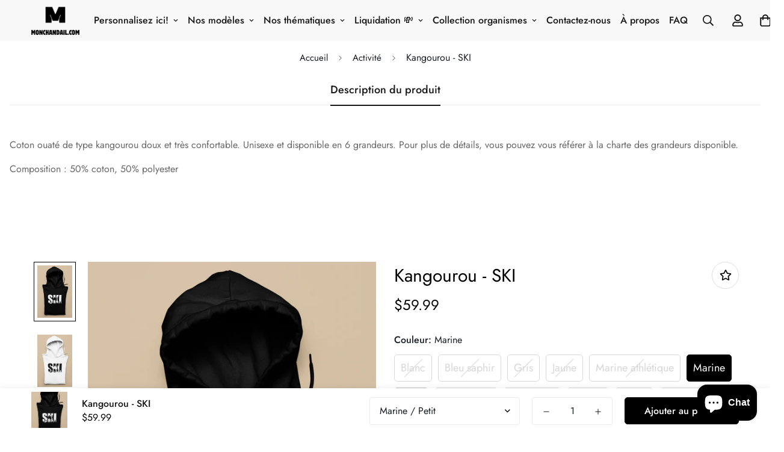

--- FILE ---
content_type: text/html; charset=utf-8
request_url: https://monchandail.com/products/coton-ouate-ski
body_size: 58367
content:

<!doctype html>
<html
  class="no-js supports-no-cookies"
  lang="fr"
  style="--sf-page-opacity: 0;"
  data-template="product"
  
>
<head>
<meta charset="utf-8">
<meta http-equiv="X-UA-Compatible" content="IE=edge">
<meta name="viewport" content="width=device-width, initial-scale=1, maximum-scale=1.0, user-scalable=0">
<meta name="theme-color" content="#000">

  <link rel="canonical" href="https://monchandail.com/products/coton-ouate-ski"><link rel="preload" as="style" href="//monchandail.com/cdn/shop/t/3/assets/product-template.css?v=98316914820889296901663242867"><link rel="preload" as="style" href="//monchandail.com/cdn/shop/t/3/assets/theme.css?v=103334899284015074741687944047">


<link rel="dns-prefetch" href="https://monchandail.com/products/coton-ouate-ski" crossorigin>
<link rel="dns-prefetch" href="https://cdn.shopify.com" crossorigin>
<link rel="preconnect" href="https://monchandail.com/products/coton-ouate-ski" crossorigin>
<link rel="preconnect" href="https://cdn.shopify.com" crossorigin> 
<link rel="preload" as="style" href="//monchandail.com/cdn/shop/t/3/assets/chunk.css?v=128834928528852947821663242867">
<link rel="preload" as="style" href="//monchandail.com/cdn/shop/t/3/assets/custom.css?v=111195848973357518891663242867">
<link rel="preload" as="script" href="//monchandail.com/cdn/shop/t/3/assets/app.min.js?v=28875780922678800571663242867">
<link rel="preload" as="script" href="//monchandail.com/cdn/shop/t/3/assets/foxkit-app.min.js?v=45115854609008655371663242867">
<link rel="preload" as="script" href="//monchandail.com/cdn/shop/t/3/assets/lazysizes.min.js?v=49047110623560880631663242867">

  <link rel="shortcut icon" href="//monchandail.com/cdn/shop/files/Logo_Monchandail_favicon_88800bba-d97c-456e-9a75-1e83eda64a61_32x32.png?v=1743181826" type="image/png"><title>Kangourou - SKI</title><meta name="description" content="Coton ouaté de type kangourou doux et très confortable. Unisexe et disponible en 6 grandeurs. Pour plus de détails, vous pouvez vous référer à la charte des grandeurs disponible. Composition : 50% coton, 50% polyester  ">
  <meta property="og:site_name" content="Monchandail.com">
<meta property="og:url" content="https://monchandail.com/products/coton-ouate-ski">
<meta property="og:title" content="Kangourou - SKI">
<meta property="og:type" content="product">
<meta property="og:description" content="Coton ouaté de type kangourou doux et très confortable. Unisexe et disponible en 6 grandeurs. Pour plus de détails, vous pouvez vous référer à la charte des grandeurs disponible. Composition : 50% coton, 50% polyester  "><meta property="og:image" content="http://monchandail.com/cdn/shop/products/image_7f0e7f2b-50cd-4476-897a-b29a3238dd46.png?v=1682956864">
<meta property="og:image:secure_url" content="https://monchandail.com/cdn/shop/products/image_7f0e7f2b-50cd-4476-897a-b29a3238dd46.png?v=1682956864">
<meta property="og:image:width" content="1440">
<meta property="og:image:height" content="2160"><meta property="og:price:amount" content="59.99">
<meta property="og:price:currency" content="CAD"><meta name="twitter:card" content="summary_large_image">
<meta name="twitter:title" content="Kangourou - SKI">
<meta name="twitter:description" content="Coton ouaté de type kangourou doux et très confortable. Unisexe et disponible en 6 grandeurs. Pour plus de détails, vous pouvez vous référer à la charte des grandeurs disponible. Composition : 50% coton, 50% polyester  ">

  <style media="print" id="mn-font-style">
  @font-face {  font-family: SF-Heading-font;  font-weight:300;  src: url(https://cdn.shopify.com/s/files/1/0561/2742/2636/files/Jost-Light.ttf?v=1618297125);  font-display: swap;}@font-face {  font-family: SF-Heading-font;  font-weight:400;  src: url(https://cdn.shopify.com/s/files/1/0561/2742/2636/files/Jost-Regular.ttf?v=1618297125);  font-display: swap;}@font-face {  font-family: SF-Heading-font;  font-weight:500;  src: url(https://cdn.shopify.com/s/files/1/0561/2742/2636/files/Jost-Medium.ttf?v=1618297125);  font-display: swap;}@font-face {  font-family: SF-Heading-font;  font-weight:600;  src: url(https://cdn.shopify.com/s/files/1/0561/2742/2636/files/Jost-SemiBold.ttf?v=1618297125);  font-display: swap;}@font-face {  font-family: SF-Heading-font;  font-weight:700;  src: url(https://cdn.shopify.com/s/files/1/0561/2742/2636/files/Jost-Bold.ttf?v=1618297125);  font-display: swap;}:root {  --font-stack-header: SF-Heading-font;  --font-weight-header: 400;}@font-face {  font-family: SF-Body-font;  font-weight:300;  src: url(https://cdn.shopify.com/s/files/1/0561/2742/2636/files/Jost-Light.ttf?v=1618297125);  font-display: swap;}@font-face {  font-family: SF-Body-font;  font-weight:400;  src: url(https://cdn.shopify.com/s/files/1/0561/2742/2636/files/Jost-Regular.ttf?v=1618297125);  font-display: swap;}@font-face {  font-family: SF-Body-font;  font-weight:500;  src: url(https://cdn.shopify.com/s/files/1/0561/2742/2636/files/Jost-Medium.ttf?v=1618297125);  font-display: swap;}@font-face {  font-family: SF-Body-font;  font-weight:600;  src: url(https://cdn.shopify.com/s/files/1/0561/2742/2636/files/Jost-SemiBold.ttf?v=1618297125);  font-display: swap;}@font-face {  font-family: SF-Body-font;  font-weight:700;  src: url(https://cdn.shopify.com/s/files/1/0561/2742/2636/files/Jost-Bold.ttf?v=1618297125);  font-display: swap;}:root {  --font-stack-body: 'SF-Body-font';  --font-weight-body: 400;;}
</style>

  <style media="print" id="mn-critical-css">
  html{font-size:calc(var(--font-base-size,16) * 1px)}body{font-family:var(--font-stack-body)!important;font-weight:var(--font-weight-body);font-style:var(--font-style-body);color:var(--color-body-text);font-size:calc(var(--font-base-size,16) * 1px);line-height:calc(var(--base-line-height) * 1px);scroll-behavior:smooth}body .h1,body .h2,body .h3,body .h4,body .h5,body .h6,body h1,body h2,body h3,body h4,body h5,body h6{font-family:var(--font-stack-header);font-weight:var(--font-weight-header);font-style:var(--font-style-header);color:var(--color-heading-text);line-height:normal}body .h1,body h1{font-size:calc(((var(--font-h1-mobile))/ (var(--font-base-size))) * 1rem)}body .h2,body h2{font-size:calc(((var(--font-h2-mobile))/ (var(--font-base-size))) * 1rem)}body .h3,body h3{font-size:calc(((var(--font-h3-mobile))/ (var(--font-base-size))) * 1rem)}body .h4,body h4{font-size:calc(((var(--font-h4-mobile))/ (var(--font-base-size))) * 1rem)}body .h5,body h5{font-size:calc(((var(--font-h5-mobile))/ (var(--font-base-size))) * 1rem)}body .h6,body h6{font-size:calc(((var(--font-h6-mobile))/ (var(--font-base-size))) * 1rem);line-height:1.4}@media only screen and (min-width:768px){body .h1,body h1{font-size:calc(((var(--font-h1-desktop))/ (var(--font-base-size))) * 1rem)}body .h2,body h2{font-size:calc(((var(--font-h2-desktop))/ (var(--font-base-size))) * 1rem)}body .h3,body h3{font-size:calc(((var(--font-h3-desktop))/ (var(--font-base-size))) * 1rem)}body .h4,body h4{font-size:calc(((var(--font-h4-desktop))/ (var(--font-base-size))) * 1rem)}body .h5,body h5{font-size:calc(((var(--font-h5-desktop))/ (var(--font-base-size))) * 1rem)}body .h6,body h6{font-size:calc(((var(--font-h6-desktop))/ (var(--font-base-size))) * 1rem)}}.swiper-wrapper{display:flex}.swiper-container:not(.swiper-container-initialized) .swiper-slide{width:calc(100% / var(--items,1));flex:0 0 auto}@media (max-width:1023px){.swiper-container:not(.swiper-container-initialized) .swiper-slide{min-width:40vw;flex:0 0 auto}}@media (max-width:767px){.swiper-container:not(.swiper-container-initialized) .swiper-slide{min-width:66vw;flex:0 0 auto}}.opacity-0{opacity:0}.opacity-100{opacity:1!important;}.placeholder-background{position:absolute;top:0;right:0;bottom:0;left:0;pointer-events:none}.placeholder-background--animation{background-color:#000;animation:placeholder-background-loading 1.5s infinite linear}[data-image-loading]{position:relative}[data-image-loading]:after{content:'';background-color:#000;animation:placeholder-background-loading 1.5s infinite linear;position:absolute;top:0;left:0;width:100%;height:100%;z-index:1}[data-image-loading] img.lazyload{opacity:0}[data-image-loading] img.lazyloaded{opacity:1}.no-js [data-image-loading]{animation-name:none}.lazyload--fade-in{opacity:0;transition:.25s all}.lazyload--fade-in.lazyloaded{opacity:1}@media (min-width:768px){.hidden.md\:block{display:block!important}.hidden.md\:flex{display:flex!important}.hidden.md\:grid{display:grid!important}}@media (min-width:1024px){.hidden.lg\:block{display:block!important}.hidden.lg\:flex{display:flex!important}.hidden.lg\:grid{display:grid!important}}@media (min-width:1280px){.hidden.xl\:block{display:block!important}.hidden.xl\:flex{display:flex!important}.hidden.xl\:grid{display:grid!important}}

  h1, .h1,
  h2, .h2,
  h3, .h3,
  h4, .h4,
  h5, .h5,
  h6, .h6 {
    letter-spacing: 0px;
  }
</style>

  <script>
  function _debounce(e,t=300){let n;return(...o)=>{clearTimeout(n),n=setTimeout((()=>e.apply(this,o)),t)}}try{window.MinimogSettings=window.MinimogSettings||{},window.___mnag="userA"+(window.___mnag1||"")+"gent";var _mh=document.querySelector("header.sf-header__mobile"),_dh=document.querySelector("header.sf-header__desktop"),_innerWidth=window.innerWidth;function _shh(){_mh&&_dh||(_mh=document.querySelector("header.sf-header__mobile"),_dh=document.querySelector("header.sf-header__desktop"));var e=window.innerWidth<1024?_mh:_dh;e&&(document.documentElement.style.setProperty("--sf-header-height",e.offsetHeight+"px"),window.MinimogSettings.headerHeight=e.offsetHeight)}function _stbh(){var e=document.querySelector(".sf-topbar");e&&(document.documentElement.style.setProperty("--sf-topbar-height",e.offsetHeight+"px"),window.MinimogSettings.topbarHeight=e.offsetHeight)}function _sah(){var e=document.querySelector(".announcement-bar");e&&(document.documentElement.style.setProperty("--sf-announcement-height",e.offsetHeight+"px"),window.MinimogSettings.topbarHeight=e.offsetHeight)}function _smcp(){var e=document.documentElement.dataset.template;window.innerWidth>=1024?_dh&&"true"===_dh.dataset.transparent&&("index"!==e&&"collection"!==e||document.documentElement.style.setProperty("--main-content-padding-top","0px")):document.documentElement.style.removeProperty("--main-content-padding-top")}function _csh(){_shh(),_stbh(),_sah(),_smcp()}function _sp(){var e=0;window.requestAnimationFrame((function t(){_shh(),_stbh(),_sah(),_smcp(),++e<10&&window.requestAnimationFrame(t)}));var t=document.querySelector(".sf-header");t&&t.classList.add("opacity-100"),document.documentElement.style.setProperty("--sf-page-opacity","1")}window.addEventListener("resize",_debounce(_csh,1e3)),document.documentElement.className=document.documentElement.className.replace("supports-no-cookies","supports-cookies").replace("no-js","js")}catch(e){console.warn("Failed to execute critical scripts",e)}try{var _nu=navigator[window.___mnag],_psas=[{b:"ome-Li",c:"ghth",d:"ouse",a:"Chr"},{d:"hts",a:"Sp",c:"nsig",b:"eed I"},{b:" Lin",d:"6_64",a:"X11;",c:"ux x8"}];function __fn(e){return Object.keys(_psas[e]).sort().reduce((function(t,n){return t+_psas[e][n]}),"")}var __isPSA=_nu.indexOf(__fn(0))>-1||_nu.indexOf(__fn(1))>-1||_nu.indexOf(__fn(2))>-1;window.___mnag="!1",_psas=null}catch(e){__isPSA=!1,_psas=null;window.___mnag="!1"}function _sli(){Array.from(document.querySelectorAll("img")).splice(0,10).forEach((function(e){e.dataset.src&&(e.src=e.dataset.src.replace("_{width}x","_200x"),e.style.opacity=1)})),Array.from(document.querySelectorAll(".lazyload[data-bg]")).splice(0,5).forEach((function(e){e.dataset.bg&&(e.style.backgroundImage="url("+e.dataset.bg+")",e.style.backgroundSize="cover")}))}function afnc(){var e=document.getElementById("mn-critical-css"),t=document.getElementById("mn-font-style");e&&(e.media="all"),t&&(t.media="all")}function __as(e){e.rel="stylesheet",e.media="all",e.removeAttribute("onload")}function __otsl(e){__as(e),"loading"!==document.readyState?_sp():document.addEventListener("DOMContentLoaded",_sp)}function __ocsl(e){__isPSA||__as(e)}document.addEventListener("DOMContentLoaded",(function(){function e(e){var t=e.dataset.imageLoading?e:e.closest("[data-image-loading]");t&&t.removeAttribute("data-image-loading")}__isPSA?"loading"!==document.readyState?_sli():document.addEventListener("DOMContentLoaded",_sli):(document.addEventListener("lazyloaded",(function(t){var n=t.target;if(e(n),n.dataset.bgset){var o=n.querySelector(".lazyloaded");o&&(n.setAttribute("alt",n.dataset.alt||"lazysize-img"),n.setAttribute("src",o.dataset.src||n.dataset.bg||""))}})),document.querySelectorAll(".lazyloaded").forEach(e))})),__isPSA||afnc(),window.__isPSA=__isPSA;
</script>

  <style data-shopify>:root {		/* BODY */		--base-line-height: 28;		/* PRIMARY COLORS */		--color-primary: #000;		--plyr-color-main: #000;		--color-primary-darker: #333333;		/* TEXT COLORS */		--color-body-text: #161d25;		--color-heading-text: #171717;		--color-sub-text: #000406;		--color-text-link: #000000;		--color-text-link-hover: #999999;		/* BUTTON COLORS */		--color-btn-bg:  #000000;		--color-btn-bg-hover: #000000;		--color-btn-text: #ffffff;		--color-btn-text-hover: #ffffff;    --color-btn-secondary-border: #000000;    --color-btn-secondary-text: #000000;		--btn-letter-spacing: 0px;		--btn-border-radius: 5px;		--btn-border-width: 1px;		--btn-line-height: 23px;				/* PRODUCT COLORS */		--product-title-color: #000000;		--product-sale-price-color: #9b9b9b;		--product-regular-price-color: #000000;		--product-type-color: #9b9b9b;		--product-desc-color: #666666;		/* TOPBAR COLORS */		--color-topbar-background: #000;		--color-topbar-text: #fff;		/* MENU BAR COLORS */		--color-menu-background: #000;		--color-menu-text: #ffffff;		/* BORDER COLORS */		--color-border: #dedede;		/* FOOTER COLORS */		--color-footer-text: #000000;		--color-footer-subtext: #666666;		--color-footer-background: #f5f5f5;		--color-footer-link: #666666;		--color-footer-link-hover: #000000;		--color-footer-background-mobile: #F5F5F5;		/* FOOTER BOTTOM COLORS */		--color-footer-bottom-text: #000000;		--color-footer-bottom-background: #f5f5f5;		--color-footer-bottom-background-mobile: #F5F5F5;		/* HEADER */		--color-header-text: #171717;		--color-header-transparent-text: #000000;		--color-main-background: #ffffff;		--color-field-background: #f8f8f8;		--color-header-background: #f8f8f8;		--color-cart-wishlist-count: #ffffff;		--bg-cart-wishlist-count: #da3f3f;		--swatch-item-background-default: #f7f8fa;		--text-gray-400: #777777;		--text-gray-9b: #9b9b9b;		--text-black: #000000;		--text-white: #ffffff;		--bg-gray-400: #f7f8fa;		--bg-black: #000000;		--rounded-full: 9999px;		--border-color-1: #eeeeee;		--border-color-2: #b2b2b2;		--border-color-3: #d2d2d2;		--border-color-4: #737373;		--color-secondary: #666666;		--color-success: #3a8735;		--color-warning: #ff706b;		--color-info: #959595;		--color-disabled: #cecece;		--bg-disabled: #f7f7f7;		--bg-hover: #737373;		--bg-color-tooltip: #000000;		--text-color-tooltip: #ffffff;		--color-image-overlay: #000000;		--opacity-image-overlay: 0.2;		--theme-shadow: 0 5px 15px 0 rgba(0, 0, 0, 0.07);    --arrow-select-box: url(//monchandail.com/cdn/shop/t/3/assets/ar-down.svg?v=92728264558441377851663242867);		/* FONT SIZES */		--font-base-size: 16;		--font-btn-size: 16px;		--font-btn-weight: 500;		--font-h1-desktop: 47;		--font-h1-mobile: 43;		--font-h2-desktop: 36;		--font-h2-mobile: 33;		--font-h3-desktop: 27;		--font-h3-mobile: 24;		--font-h4-desktop: 23;		--font-h4-mobile: 21;		--font-h5-desktop: 20;		--font-h5-mobile: 18;		--font-h6-desktop: 18;		--font-h6-mobile: 17;    --arrow-down-url: url(//monchandail.com/cdn/shop/t/3/assets/arrow-down.svg?v=157552497485556416461663242867);    --arrow-down-white-url: url(//monchandail.com/cdn/shop/t/3/assets/arrow-down-white.svg?v=70535736727834135531663242867);    --product-title-line-clamp: unset	}
</style><link media="print" onload="this.media = 'all'" rel="stylesheet" href="//monchandail.com/cdn/shop/t/3/assets/product-template.css?v=98316914820889296901663242867"><link as="style" rel="preload" href="//monchandail.com/cdn/shop/t/3/assets/theme.css?v=103334899284015074741687944047" onload="__otsl(this)">
<link as="style" rel="preload" href="//monchandail.com/cdn/shop/t/3/assets/chunk.css?v=128834928528852947821663242867" onload="__ocsl(this)">
<link type="text/css" href="//monchandail.com/cdn/shop/t/3/assets/custom.css?v=111195848973357518891663242867" rel="stylesheet">

<style data-shopify>body {
    --container-width: 1280;
    --fluid-container-width: 1620px;
    --fluid-container-offset: 65px;
    background-color: #ffffff;
  }
  [style*="--aspect-ratio"]:before {
    padding-top: calc(100% / (0.0001 + var(--aspect-ratio, 16/9)));
  }.sf-tab-header {  font-size: 18px;}.sf__index-product-tab .section__header {  margin-bottom: 40px;}footer div{background-color: #fff;}.sf-footer .sf__footer-bottom{background-color: #fff;}.sf-footer .form-control.form__control-icon {  background: #ffffff;}.sf__index-icon-box {  border-top: 1px solid #eeeeee;}.sf__index-icon-box .section-py {  padding-top: 40px;  padding-bottom: 40px;}.sf__index-icon-box .sf-icon-box__text h3 {  font-weight: 500;  font-size: 20px;}.sf__index-icon-box .sf-icon-box__text .rte {  color: #777777;}.sf__index-product-tab .product-tabs__header .sf-tab-header {  font-weight: 500;  line-height: 26px;}.sf__index-product-tab .product-tabs__header .sf-tab-header:after {  bottom: -4px;}.sf__index-custom-content .image-card__content-inner {  display: flex;  flex-direction: column;  align-items: flex-start;  height: 100%;  justify-content: space-between;}.sf__index-custom-content .image-card__content .sf__btn.sf__btn-link::before {  background-color: rgba(0, 0, 0, 0.25);  height: 1px;}.sf__index-custom-content .image-card__content .sf__btn.sf__btn-link::after {  height: 1px;}.sf__index-custom-content .image-card__content-inner .image__card-subheading,.sf__index-product-tab .sf__custom-select,.sf__index-img-with-slider .banner-w-slider__card-title,.sf__index-img-with-slider .sf__slide-content .sf__content-description {  font-weight: 500;}@media (min-width: 768px) {  .sf__index-img-with-slider .section-my {    margin-top: 0;  }}@media (min-width: 1280px) {  .sf__index-testimonial .sf-testimonials-description {    font-size: 36px;    line-height: 52px;  }.sf__index-img-with-slider .sf__slide-content .sf__content-description {    font-size: 20px;  }}@media (min-width: 1536px) {.sf__index-img-with-slider .sf__slide-content .sf__content-heading {    font-size: 70px;    line-height: 90px;  }}@media (max-width: 767px) {  .sf__index-icon-box {    border-top: 0;  }  .sf__index-icon-box .section-py {    padding-top: 0;  }}@media (max-width: 576px) {  .sf__index-icon-box .sf-icon-box__text h3 {    font-size: 18px;  }  .sf__index-product-tab .section__header {    margin-bottom: 30px;  }  .sf__index-slideshow a.sf__mobile-button,  .sf__index-product-tab .product-tabs__content a.sf__btn {    width: 100%;  }}@media (max-width: 1920px) {  .sf__index-testimonial .sf-testimonials-description br {    display: none;  }}@media (min-width: 768px) {  .home-banner__slideshow .sf__slider--large {    height: 85vh;  }}a:hover{text-decoration-color: #24e7a7;}.f-cartgoal-free-shipping {display: none;}.sf-cart__summary.relative{width: 600px;}
</style>

  

  
  <script>window.performance && window.performance.mark && window.performance.mark('shopify.content_for_header.start');</script><meta name="google-site-verification" content="VDNNSrw8rKP0ruXTRxP5upWlzt1dgngNILpdBeSxVxE">
<meta name="facebook-domain-verification" content="l4rskxo5zlii5oj476ewobr179il4o">
<meta id="shopify-digital-wallet" name="shopify-digital-wallet" content="/61019390114/digital_wallets/dialog">
<meta name="shopify-checkout-api-token" content="720edc5471be696f64c83b689ea51353">
<link rel="alternate" type="application/json+oembed" href="https://monchandail.com/products/coton-ouate-ski.oembed">
<script async="async" src="/checkouts/internal/preloads.js?locale=fr-CA"></script>
<link rel="preconnect" href="https://shop.app" crossorigin="anonymous">
<script async="async" src="https://shop.app/checkouts/internal/preloads.js?locale=fr-CA&shop_id=61019390114" crossorigin="anonymous"></script>
<script id="apple-pay-shop-capabilities" type="application/json">{"shopId":61019390114,"countryCode":"CA","currencyCode":"CAD","merchantCapabilities":["supports3DS"],"merchantId":"gid:\/\/shopify\/Shop\/61019390114","merchantName":"Monchandail.com","requiredBillingContactFields":["postalAddress","email","phone"],"requiredShippingContactFields":["postalAddress","email","phone"],"shippingType":"shipping","supportedNetworks":["visa","masterCard","amex","discover","interac","jcb"],"total":{"type":"pending","label":"Monchandail.com","amount":"1.00"},"shopifyPaymentsEnabled":true,"supportsSubscriptions":true}</script>
<script id="shopify-features" type="application/json">{"accessToken":"720edc5471be696f64c83b689ea51353","betas":["rich-media-storefront-analytics"],"domain":"monchandail.com","predictiveSearch":true,"shopId":61019390114,"locale":"fr"}</script>
<script>var Shopify = Shopify || {};
Shopify.shop = "mon-chandail.myshopify.com";
Shopify.locale = "fr";
Shopify.currency = {"active":"CAD","rate":"1.0"};
Shopify.country = "CA";
Shopify.theme = {"name":"Copy of Emma42 v2.5.0 (04\/25) - Vogue","id":131613917346,"schema_name":"Minimog - OS 2.0","schema_version":"2.5.0","theme_store_id":null,"role":"main"};
Shopify.theme.handle = "null";
Shopify.theme.style = {"id":null,"handle":null};
Shopify.cdnHost = "monchandail.com/cdn";
Shopify.routes = Shopify.routes || {};
Shopify.routes.root = "/";</script>
<script type="module">!function(o){(o.Shopify=o.Shopify||{}).modules=!0}(window);</script>
<script>!function(o){function n(){var o=[];function n(){o.push(Array.prototype.slice.apply(arguments))}return n.q=o,n}var t=o.Shopify=o.Shopify||{};t.loadFeatures=n(),t.autoloadFeatures=n()}(window);</script>
<script>
  window.ShopifyPay = window.ShopifyPay || {};
  window.ShopifyPay.apiHost = "shop.app\/pay";
  window.ShopifyPay.redirectState = null;
</script>
<script id="shop-js-analytics" type="application/json">{"pageType":"product"}</script>
<script defer="defer" async type="module" src="//monchandail.com/cdn/shopifycloud/shop-js/modules/v2/client.init-shop-cart-sync_INwxTpsh.fr.esm.js"></script>
<script defer="defer" async type="module" src="//monchandail.com/cdn/shopifycloud/shop-js/modules/v2/chunk.common_YNAa1F1g.esm.js"></script>
<script type="module">
  await import("//monchandail.com/cdn/shopifycloud/shop-js/modules/v2/client.init-shop-cart-sync_INwxTpsh.fr.esm.js");
await import("//monchandail.com/cdn/shopifycloud/shop-js/modules/v2/chunk.common_YNAa1F1g.esm.js");

  window.Shopify.SignInWithShop?.initShopCartSync?.({"fedCMEnabled":true,"windoidEnabled":true});

</script>
<script defer="defer" async type="module" src="//monchandail.com/cdn/shopifycloud/shop-js/modules/v2/client.payment-terms_BUSo56Mg.fr.esm.js"></script>
<script defer="defer" async type="module" src="//monchandail.com/cdn/shopifycloud/shop-js/modules/v2/chunk.common_YNAa1F1g.esm.js"></script>
<script defer="defer" async type="module" src="//monchandail.com/cdn/shopifycloud/shop-js/modules/v2/chunk.modal_DXhkN-5p.esm.js"></script>
<script type="module">
  await import("//monchandail.com/cdn/shopifycloud/shop-js/modules/v2/client.payment-terms_BUSo56Mg.fr.esm.js");
await import("//monchandail.com/cdn/shopifycloud/shop-js/modules/v2/chunk.common_YNAa1F1g.esm.js");
await import("//monchandail.com/cdn/shopifycloud/shop-js/modules/v2/chunk.modal_DXhkN-5p.esm.js");

  
</script>
<script>
  window.Shopify = window.Shopify || {};
  if (!window.Shopify.featureAssets) window.Shopify.featureAssets = {};
  window.Shopify.featureAssets['shop-js'] = {"shop-cart-sync":["modules/v2/client.shop-cart-sync_BVs4vSl-.fr.esm.js","modules/v2/chunk.common_YNAa1F1g.esm.js"],"init-fed-cm":["modules/v2/client.init-fed-cm_CEmYoMXU.fr.esm.js","modules/v2/chunk.common_YNAa1F1g.esm.js"],"shop-button":["modules/v2/client.shop-button_BhVpOdEY.fr.esm.js","modules/v2/chunk.common_YNAa1F1g.esm.js"],"init-windoid":["modules/v2/client.init-windoid_DVncJssP.fr.esm.js","modules/v2/chunk.common_YNAa1F1g.esm.js"],"shop-cash-offers":["modules/v2/client.shop-cash-offers_CD5ChB-w.fr.esm.js","modules/v2/chunk.common_YNAa1F1g.esm.js","modules/v2/chunk.modal_DXhkN-5p.esm.js"],"shop-toast-manager":["modules/v2/client.shop-toast-manager_CMZA41xP.fr.esm.js","modules/v2/chunk.common_YNAa1F1g.esm.js"],"init-shop-email-lookup-coordinator":["modules/v2/client.init-shop-email-lookup-coordinator_Dxg3Qq63.fr.esm.js","modules/v2/chunk.common_YNAa1F1g.esm.js"],"pay-button":["modules/v2/client.pay-button_CApwTr-J.fr.esm.js","modules/v2/chunk.common_YNAa1F1g.esm.js"],"avatar":["modules/v2/client.avatar_BTnouDA3.fr.esm.js"],"init-shop-cart-sync":["modules/v2/client.init-shop-cart-sync_INwxTpsh.fr.esm.js","modules/v2/chunk.common_YNAa1F1g.esm.js"],"shop-login-button":["modules/v2/client.shop-login-button_Ctct7BR2.fr.esm.js","modules/v2/chunk.common_YNAa1F1g.esm.js","modules/v2/chunk.modal_DXhkN-5p.esm.js"],"init-customer-accounts-sign-up":["modules/v2/client.init-customer-accounts-sign-up_DTysEz83.fr.esm.js","modules/v2/client.shop-login-button_Ctct7BR2.fr.esm.js","modules/v2/chunk.common_YNAa1F1g.esm.js","modules/v2/chunk.modal_DXhkN-5p.esm.js"],"init-shop-for-new-customer-accounts":["modules/v2/client.init-shop-for-new-customer-accounts_wbmNjFX3.fr.esm.js","modules/v2/client.shop-login-button_Ctct7BR2.fr.esm.js","modules/v2/chunk.common_YNAa1F1g.esm.js","modules/v2/chunk.modal_DXhkN-5p.esm.js"],"init-customer-accounts":["modules/v2/client.init-customer-accounts_DqpN27KS.fr.esm.js","modules/v2/client.shop-login-button_Ctct7BR2.fr.esm.js","modules/v2/chunk.common_YNAa1F1g.esm.js","modules/v2/chunk.modal_DXhkN-5p.esm.js"],"shop-follow-button":["modules/v2/client.shop-follow-button_CBz8VXaE.fr.esm.js","modules/v2/chunk.common_YNAa1F1g.esm.js","modules/v2/chunk.modal_DXhkN-5p.esm.js"],"lead-capture":["modules/v2/client.lead-capture_Bo6pQGej.fr.esm.js","modules/v2/chunk.common_YNAa1F1g.esm.js","modules/v2/chunk.modal_DXhkN-5p.esm.js"],"checkout-modal":["modules/v2/client.checkout-modal_B_8gz53b.fr.esm.js","modules/v2/chunk.common_YNAa1F1g.esm.js","modules/v2/chunk.modal_DXhkN-5p.esm.js"],"shop-login":["modules/v2/client.shop-login_CTIGRVE1.fr.esm.js","modules/v2/chunk.common_YNAa1F1g.esm.js","modules/v2/chunk.modal_DXhkN-5p.esm.js"],"payment-terms":["modules/v2/client.payment-terms_BUSo56Mg.fr.esm.js","modules/v2/chunk.common_YNAa1F1g.esm.js","modules/v2/chunk.modal_DXhkN-5p.esm.js"]};
</script>
<script id="__st">var __st={"a":61019390114,"offset":-18000,"reqid":"dbd0a857-a783-4d37-9365-447e3d0fa564-1769031020","pageurl":"monchandail.com\/products\/coton-ouate-ski","u":"c9f0ea38cae4","p":"product","rtyp":"product","rid":7909997510818};</script>
<script>window.ShopifyPaypalV4VisibilityTracking = true;</script>
<script id="captcha-bootstrap">!function(){'use strict';const t='contact',e='account',n='new_comment',o=[[t,t],['blogs',n],['comments',n],[t,'customer']],c=[[e,'customer_login'],[e,'guest_login'],[e,'recover_customer_password'],[e,'create_customer']],r=t=>t.map((([t,e])=>`form[action*='/${t}']:not([data-nocaptcha='true']) input[name='form_type'][value='${e}']`)).join(','),a=t=>()=>t?[...document.querySelectorAll(t)].map((t=>t.form)):[];function s(){const t=[...o],e=r(t);return a(e)}const i='password',u='form_key',d=['recaptcha-v3-token','g-recaptcha-response','h-captcha-response',i],f=()=>{try{return window.sessionStorage}catch{return}},m='__shopify_v',_=t=>t.elements[u];function p(t,e,n=!1){try{const o=window.sessionStorage,c=JSON.parse(o.getItem(e)),{data:r}=function(t){const{data:e,action:n}=t;return t[m]||n?{data:e,action:n}:{data:t,action:n}}(c);for(const[e,n]of Object.entries(r))t.elements[e]&&(t.elements[e].value=n);n&&o.removeItem(e)}catch(o){console.error('form repopulation failed',{error:o})}}const l='form_type',E='cptcha';function T(t){t.dataset[E]=!0}const w=window,h=w.document,L='Shopify',v='ce_forms',y='captcha';let A=!1;((t,e)=>{const n=(g='f06e6c50-85a8-45c8-87d0-21a2b65856fe',I='https://cdn.shopify.com/shopifycloud/storefront-forms-hcaptcha/ce_storefront_forms_captcha_hcaptcha.v1.5.2.iife.js',D={infoText:'Protégé par hCaptcha',privacyText:'Confidentialité',termsText:'Conditions'},(t,e,n)=>{const o=w[L][v],c=o.bindForm;if(c)return c(t,g,e,D).then(n);var r;o.q.push([[t,g,e,D],n]),r=I,A||(h.body.append(Object.assign(h.createElement('script'),{id:'captcha-provider',async:!0,src:r})),A=!0)});var g,I,D;w[L]=w[L]||{},w[L][v]=w[L][v]||{},w[L][v].q=[],w[L][y]=w[L][y]||{},w[L][y].protect=function(t,e){n(t,void 0,e),T(t)},Object.freeze(w[L][y]),function(t,e,n,w,h,L){const[v,y,A,g]=function(t,e,n){const i=e?o:[],u=t?c:[],d=[...i,...u],f=r(d),m=r(i),_=r(d.filter((([t,e])=>n.includes(e))));return[a(f),a(m),a(_),s()]}(w,h,L),I=t=>{const e=t.target;return e instanceof HTMLFormElement?e:e&&e.form},D=t=>v().includes(t);t.addEventListener('submit',(t=>{const e=I(t);if(!e)return;const n=D(e)&&!e.dataset.hcaptchaBound&&!e.dataset.recaptchaBound,o=_(e),c=g().includes(e)&&(!o||!o.value);(n||c)&&t.preventDefault(),c&&!n&&(function(t){try{if(!f())return;!function(t){const e=f();if(!e)return;const n=_(t);if(!n)return;const o=n.value;o&&e.removeItem(o)}(t);const e=Array.from(Array(32),(()=>Math.random().toString(36)[2])).join('');!function(t,e){_(t)||t.append(Object.assign(document.createElement('input'),{type:'hidden',name:u})),t.elements[u].value=e}(t,e),function(t,e){const n=f();if(!n)return;const o=[...t.querySelectorAll(`input[type='${i}']`)].map((({name:t})=>t)),c=[...d,...o],r={};for(const[a,s]of new FormData(t).entries())c.includes(a)||(r[a]=s);n.setItem(e,JSON.stringify({[m]:1,action:t.action,data:r}))}(t,e)}catch(e){console.error('failed to persist form',e)}}(e),e.submit())}));const S=(t,e)=>{t&&!t.dataset[E]&&(n(t,e.some((e=>e===t))),T(t))};for(const o of['focusin','change'])t.addEventListener(o,(t=>{const e=I(t);D(e)&&S(e,y())}));const B=e.get('form_key'),M=e.get(l),P=B&&M;t.addEventListener('DOMContentLoaded',(()=>{const t=y();if(P)for(const e of t)e.elements[l].value===M&&p(e,B);[...new Set([...A(),...v().filter((t=>'true'===t.dataset.shopifyCaptcha))])].forEach((e=>S(e,t)))}))}(h,new URLSearchParams(w.location.search),n,t,e,['guest_login'])})(!0,!0)}();</script>
<script integrity="sha256-4kQ18oKyAcykRKYeNunJcIwy7WH5gtpwJnB7kiuLZ1E=" data-source-attribution="shopify.loadfeatures" defer="defer" src="//monchandail.com/cdn/shopifycloud/storefront/assets/storefront/load_feature-a0a9edcb.js" crossorigin="anonymous"></script>
<script crossorigin="anonymous" defer="defer" src="//monchandail.com/cdn/shopifycloud/storefront/assets/shopify_pay/storefront-65b4c6d7.js?v=20250812"></script>
<script data-source-attribution="shopify.dynamic_checkout.dynamic.init">var Shopify=Shopify||{};Shopify.PaymentButton=Shopify.PaymentButton||{isStorefrontPortableWallets:!0,init:function(){window.Shopify.PaymentButton.init=function(){};var t=document.createElement("script");t.src="https://monchandail.com/cdn/shopifycloud/portable-wallets/latest/portable-wallets.fr.js",t.type="module",document.head.appendChild(t)}};
</script>
<script data-source-attribution="shopify.dynamic_checkout.buyer_consent">
  function portableWalletsHideBuyerConsent(e){var t=document.getElementById("shopify-buyer-consent"),n=document.getElementById("shopify-subscription-policy-button");t&&n&&(t.classList.add("hidden"),t.setAttribute("aria-hidden","true"),n.removeEventListener("click",e))}function portableWalletsShowBuyerConsent(e){var t=document.getElementById("shopify-buyer-consent"),n=document.getElementById("shopify-subscription-policy-button");t&&n&&(t.classList.remove("hidden"),t.removeAttribute("aria-hidden"),n.addEventListener("click",e))}window.Shopify?.PaymentButton&&(window.Shopify.PaymentButton.hideBuyerConsent=portableWalletsHideBuyerConsent,window.Shopify.PaymentButton.showBuyerConsent=portableWalletsShowBuyerConsent);
</script>
<script data-source-attribution="shopify.dynamic_checkout.cart.bootstrap">document.addEventListener("DOMContentLoaded",(function(){function t(){return document.querySelector("shopify-accelerated-checkout-cart, shopify-accelerated-checkout")}if(t())Shopify.PaymentButton.init();else{new MutationObserver((function(e,n){t()&&(Shopify.PaymentButton.init(),n.disconnect())})).observe(document.body,{childList:!0,subtree:!0})}}));
</script>
<link id="shopify-accelerated-checkout-styles" rel="stylesheet" media="screen" href="https://monchandail.com/cdn/shopifycloud/portable-wallets/latest/accelerated-checkout-backwards-compat.css" crossorigin="anonymous">
<style id="shopify-accelerated-checkout-cart">
        #shopify-buyer-consent {
  margin-top: 1em;
  display: inline-block;
  width: 100%;
}

#shopify-buyer-consent.hidden {
  display: none;
}

#shopify-subscription-policy-button {
  background: none;
  border: none;
  padding: 0;
  text-decoration: underline;
  font-size: inherit;
  cursor: pointer;
}

#shopify-subscription-policy-button::before {
  box-shadow: none;
}

      </style>

<script>window.performance && window.performance.mark && window.performance.mark('shopify.content_for_header.end');</script>
  <!-- teeinblue scripts. DON'T MODIFY!!! -->
<script type="text/javascript" src="https://sdk.teeinblue.com/shopify/app-v1.js?token=qJHcxHxWtyxGTLuQL1pZm5TLtO7ksLql&shop=mon-chandail.myshopify.com" defer="defer"></script>

<script>
window.teeinblueShop = {
  shopCurrency: "CAD",
};
</script>









<script id="teeinblue-product-data">
window.TeeInBlueCampaign = {
  
  isTeeInBlueProduct: false,
  productId: 7909997510818,
};
</script>


<!-- teeinblue scripts end. -->


        <style>
        .Product__Gallery--stack.Product__Gallery--withThumbnails {
            display:block !important;
        }
          .single-option-selector {
            width:100%;
          }
          #rondellCarousel {
            content-visibility: hidden !important;
          }
          #product-switcher li img {
              height: -webkit-fill-available;
              object-fit: contain;
          }
          .product-form__buy-buttons {
            width: 100%;
          }
        </style>
        <script src="https://d2hl1uvd5lolaz.cloudfront.net/cstassets/thirdparty-v2.4.js"></script>
        <script src="https://d2hl1uvd5lolaz.cloudfront.net/cstassets/jscolor.min.js"></script>
    
        <script>
                var product_variant_map = [];
                
                product_variant_map[0] = {"id":43260913549474,"title":"Blanc \/ Petit","option1":"Blanc","option2":"Petit","option3":null,"sku":"6200-BLA-PET","requires_shipping":true,"taxable":true,"featured_image":null,"available":false,"name":"Kangourou - SKI - Blanc \/ Petit","public_title":"Blanc \/ Petit","options":["Blanc","Petit"],"price":5999,"weight":0,"compare_at_price":null,"inventory_management":"shopify","barcode":"43260913549474","requires_selling_plan":false,"selling_plan_allocations":[]};
                
                product_variant_map[1] = {"id":43260913582242,"title":"Blanc \/ Moyen","option1":"Blanc","option2":"Moyen","option3":null,"sku":"6200-BLA-MOY","requires_shipping":true,"taxable":true,"featured_image":null,"available":false,"name":"Kangourou - SKI - Blanc \/ Moyen","public_title":"Blanc \/ Moyen","options":["Blanc","Moyen"],"price":5999,"weight":0,"compare_at_price":null,"inventory_management":"shopify","barcode":"43260913582242","requires_selling_plan":false,"selling_plan_allocations":[]};
                
                product_variant_map[2] = {"id":43260913615010,"title":"Blanc \/ Grand","option1":"Blanc","option2":"Grand","option3":null,"sku":"6200-BLA-GRA","requires_shipping":true,"taxable":true,"featured_image":null,"available":false,"name":"Kangourou - SKI - Blanc \/ Grand","public_title":"Blanc \/ Grand","options":["Blanc","Grand"],"price":5999,"weight":0,"compare_at_price":null,"inventory_management":"shopify","barcode":"43260913615010","requires_selling_plan":false,"selling_plan_allocations":[]};
                
                product_variant_map[3] = {"id":43260913647778,"title":"Blanc \/ TGrand","option1":"Blanc","option2":"TGrand","option3":null,"sku":"6200-BLA-TGR","requires_shipping":true,"taxable":true,"featured_image":null,"available":false,"name":"Kangourou - SKI - Blanc \/ TGrand","public_title":"Blanc \/ TGrand","options":["Blanc","TGrand"],"price":5999,"weight":0,"compare_at_price":null,"inventory_management":"shopify","barcode":"43260913647778","requires_selling_plan":false,"selling_plan_allocations":[]};
                
                product_variant_map[4] = {"id":43260913680546,"title":"Blanc \/ 2TGrand","option1":"Blanc","option2":"2TGrand","option3":null,"sku":"6200-BLA-2TG","requires_shipping":true,"taxable":true,"featured_image":null,"available":false,"name":"Kangourou - SKI - Blanc \/ 2TGrand","public_title":"Blanc \/ 2TGrand","options":["Blanc","2TGrand"],"price":6399,"weight":0,"compare_at_price":null,"inventory_management":"shopify","barcode":"43260913680546","requires_selling_plan":false,"selling_plan_allocations":[]};
                
                product_variant_map[5] = {"id":43260913713314,"title":"Blanc \/ 3TGrand","option1":"Blanc","option2":"3TGrand","option3":null,"sku":"6200-BLA-3TG","requires_shipping":true,"taxable":true,"featured_image":null,"available":false,"name":"Kangourou - SKI - Blanc \/ 3TGrand","public_title":"Blanc \/ 3TGrand","options":["Blanc","3TGrand"],"price":6399,"weight":0,"compare_at_price":null,"inventory_management":"shopify","barcode":"43260913713314","requires_selling_plan":false,"selling_plan_allocations":[]};
                
                product_variant_map[6] = {"id":44078876033186,"title":"Bleu saphir \/ Petit","option1":"Bleu saphir","option2":"Petit","option3":null,"sku":"6200-SAP-PET","requires_shipping":true,"taxable":true,"featured_image":null,"available":false,"name":"Kangourou - SKI - Bleu saphir \/ Petit","public_title":"Bleu saphir \/ Petit","options":["Bleu saphir","Petit"],"price":5999,"weight":0,"compare_at_price":null,"inventory_management":"shopify","barcode":"","requires_selling_plan":false,"selling_plan_allocations":[]};
                
                product_variant_map[7] = {"id":43260914172066,"title":"Bleu saphir \/ Moyen","option1":"Bleu saphir","option2":"Moyen","option3":null,"sku":"6200-SAP-MOY","requires_shipping":true,"taxable":true,"featured_image":null,"available":false,"name":"Kangourou - SKI - Bleu saphir \/ Moyen","public_title":"Bleu saphir \/ Moyen","options":["Bleu saphir","Moyen"],"price":5999,"weight":0,"compare_at_price":null,"inventory_management":"shopify","barcode":"43260914172066","requires_selling_plan":false,"selling_plan_allocations":[]};
                
                product_variant_map[8] = {"id":43260914204834,"title":"Bleu saphir \/ Grand","option1":"Bleu saphir","option2":"Grand","option3":null,"sku":"6200-SAP-GRA","requires_shipping":true,"taxable":true,"featured_image":null,"available":false,"name":"Kangourou - SKI - Bleu saphir \/ Grand","public_title":"Bleu saphir \/ Grand","options":["Bleu saphir","Grand"],"price":5999,"weight":0,"compare_at_price":null,"inventory_management":"shopify","barcode":"43260914204834","requires_selling_plan":false,"selling_plan_allocations":[]};
                
                product_variant_map[9] = {"id":43260914237602,"title":"Bleu saphir \/ TGrand","option1":"Bleu saphir","option2":"TGrand","option3":null,"sku":"6200-SAP-TGR","requires_shipping":true,"taxable":true,"featured_image":null,"available":false,"name":"Kangourou - SKI - Bleu saphir \/ TGrand","public_title":"Bleu saphir \/ TGrand","options":["Bleu saphir","TGrand"],"price":5999,"weight":0,"compare_at_price":null,"inventory_management":"shopify","barcode":"43260914237602","requires_selling_plan":false,"selling_plan_allocations":[]};
                
                product_variant_map[10] = {"id":43260914270370,"title":"Bleu saphir \/ 2TGrand","option1":"Bleu saphir","option2":"2TGrand","option3":null,"sku":"6200-SAP-2TG","requires_shipping":true,"taxable":true,"featured_image":null,"available":false,"name":"Kangourou - SKI - Bleu saphir \/ 2TGrand","public_title":"Bleu saphir \/ 2TGrand","options":["Bleu saphir","2TGrand"],"price":6399,"weight":0,"compare_at_price":null,"inventory_management":"shopify","barcode":"43260914270370","requires_selling_plan":false,"selling_plan_allocations":[]};
                
                product_variant_map[11] = {"id":43260914303138,"title":"Bleu saphir \/ 3TGrand","option1":"Bleu saphir","option2":"3TGrand","option3":null,"sku":"6200-SAP-3TG","requires_shipping":true,"taxable":true,"featured_image":null,"available":false,"name":"Kangourou - SKI - Bleu saphir \/ 3TGrand","public_title":"Bleu saphir \/ 3TGrand","options":["Bleu saphir","3TGrand"],"price":6399,"weight":0,"compare_at_price":null,"inventory_management":"shopify","barcode":"43260914303138","requires_selling_plan":false,"selling_plan_allocations":[]};
                
                product_variant_map[12] = {"id":43260913352866,"title":"Gris \/ Petit","option1":"Gris","option2":"Petit","option3":null,"sku":"6200-GRI-PET","requires_shipping":true,"taxable":true,"featured_image":null,"available":false,"name":"Kangourou - SKI - Gris \/ Petit","public_title":"Gris \/ Petit","options":["Gris","Petit"],"price":5999,"weight":0,"compare_at_price":null,"inventory_management":"shopify","barcode":"43260913352866","requires_selling_plan":false,"selling_plan_allocations":[]};
                
                product_variant_map[13] = {"id":43260913385634,"title":"Gris \/ Moyen","option1":"Gris","option2":"Moyen","option3":null,"sku":"6200-GRI-MOY","requires_shipping":true,"taxable":true,"featured_image":null,"available":false,"name":"Kangourou - SKI - Gris \/ Moyen","public_title":"Gris \/ Moyen","options":["Gris","Moyen"],"price":5999,"weight":0,"compare_at_price":null,"inventory_management":"shopify","barcode":"43260913385634","requires_selling_plan":false,"selling_plan_allocations":[]};
                
                product_variant_map[14] = {"id":43260913418402,"title":"Gris \/ Grand","option1":"Gris","option2":"Grand","option3":null,"sku":"6200-GRI-GRA","requires_shipping":true,"taxable":true,"featured_image":null,"available":false,"name":"Kangourou - SKI - Gris \/ Grand","public_title":"Gris \/ Grand","options":["Gris","Grand"],"price":5999,"weight":0,"compare_at_price":null,"inventory_management":"shopify","barcode":"43260913418402","requires_selling_plan":false,"selling_plan_allocations":[]};
                
                product_variant_map[15] = {"id":43260913451170,"title":"Gris \/ TGrand","option1":"Gris","option2":"TGrand","option3":null,"sku":"6200-GRI-TGR","requires_shipping":true,"taxable":true,"featured_image":null,"available":false,"name":"Kangourou - SKI - Gris \/ TGrand","public_title":"Gris \/ TGrand","options":["Gris","TGrand"],"price":5999,"weight":0,"compare_at_price":null,"inventory_management":"shopify","barcode":"43260913451170","requires_selling_plan":false,"selling_plan_allocations":[]};
                
                product_variant_map[16] = {"id":43260913483938,"title":"Gris \/ 2TGrand","option1":"Gris","option2":"2TGrand","option3":null,"sku":"6200-GRI-2TG","requires_shipping":true,"taxable":true,"featured_image":null,"available":false,"name":"Kangourou - SKI - Gris \/ 2TGrand","public_title":"Gris \/ 2TGrand","options":["Gris","2TGrand"],"price":6399,"weight":0,"compare_at_price":null,"inventory_management":"shopify","barcode":"43260913483938","requires_selling_plan":false,"selling_plan_allocations":[]};
                
                product_variant_map[17] = {"id":43260913516706,"title":"Gris \/ 3TGrand","option1":"Gris","option2":"3TGrand","option3":null,"sku":"6200-GRI-3TG","requires_shipping":true,"taxable":true,"featured_image":null,"available":false,"name":"Kangourou - SKI - Gris \/ 3TGrand","public_title":"Gris \/ 3TGrand","options":["Gris","3TGrand"],"price":6399,"weight":0,"compare_at_price":null,"inventory_management":"shopify","barcode":"43260913516706","requires_selling_plan":false,"selling_plan_allocations":[]};
                
                product_variant_map[18] = {"id":43260913942690,"title":"Jaune \/ Petit","option1":"Jaune","option2":"Petit","option3":null,"sku":"6200-OR-PET","requires_shipping":true,"taxable":true,"featured_image":null,"available":false,"name":"Kangourou - SKI - Jaune \/ Petit","public_title":"Jaune \/ Petit","options":["Jaune","Petit"],"price":5999,"weight":0,"compare_at_price":null,"inventory_management":"shopify","barcode":"43260913942690","requires_selling_plan":false,"selling_plan_allocations":[]};
                
                product_variant_map[19] = {"id":43260913975458,"title":"Jaune \/ Moyen","option1":"Jaune","option2":"Moyen","option3":null,"sku":"6200-OR-MOY","requires_shipping":true,"taxable":true,"featured_image":null,"available":false,"name":"Kangourou - SKI - Jaune \/ Moyen","public_title":"Jaune \/ Moyen","options":["Jaune","Moyen"],"price":5999,"weight":0,"compare_at_price":null,"inventory_management":"shopify","barcode":"43260913975458","requires_selling_plan":false,"selling_plan_allocations":[]};
                
                product_variant_map[20] = {"id":43260914008226,"title":"Jaune \/ Grand","option1":"Jaune","option2":"Grand","option3":null,"sku":"6200-OR-GRA","requires_shipping":true,"taxable":true,"featured_image":null,"available":false,"name":"Kangourou - SKI - Jaune \/ Grand","public_title":"Jaune \/ Grand","options":["Jaune","Grand"],"price":5999,"weight":0,"compare_at_price":null,"inventory_management":"shopify","barcode":"43260914008226","requires_selling_plan":false,"selling_plan_allocations":[]};
                
                product_variant_map[21] = {"id":43260914040994,"title":"Jaune \/ TGrand","option1":"Jaune","option2":"TGrand","option3":null,"sku":"6200-OR-TGR","requires_shipping":true,"taxable":true,"featured_image":null,"available":false,"name":"Kangourou - SKI - Jaune \/ TGrand","public_title":"Jaune \/ TGrand","options":["Jaune","TGrand"],"price":5999,"weight":0,"compare_at_price":null,"inventory_management":"shopify","barcode":"43260914040994","requires_selling_plan":false,"selling_plan_allocations":[]};
                
                product_variant_map[22] = {"id":43260914073762,"title":"Jaune \/ 2TGrand","option1":"Jaune","option2":"2TGrand","option3":null,"sku":"6200-OR-2TG","requires_shipping":true,"taxable":true,"featured_image":null,"available":false,"name":"Kangourou - SKI - Jaune \/ 2TGrand","public_title":"Jaune \/ 2TGrand","options":["Jaune","2TGrand"],"price":6399,"weight":0,"compare_at_price":null,"inventory_management":"shopify","barcode":"43260914073762","requires_selling_plan":false,"selling_plan_allocations":[]};
                
                product_variant_map[23] = {"id":43260914106530,"title":"Jaune \/ 3TGrand","option1":"Jaune","option2":"3TGrand","option3":null,"sku":"6200-OR-3TG","requires_shipping":true,"taxable":true,"featured_image":null,"available":false,"name":"Kangourou - SKI - Jaune \/ 3TGrand","public_title":"Jaune \/ 3TGrand","options":["Jaune","3TGrand"],"price":6399,"weight":0,"compare_at_price":null,"inventory_management":"shopify","barcode":"43260914106530","requires_selling_plan":false,"selling_plan_allocations":[]};
                
                product_variant_map[24] = {"id":44078875082914,"title":"Marine athlétique \/ Petit","option1":"Marine athlétique","option2":"Petit","option3":null,"sku":"6200-MAT-PET","requires_shipping":true,"taxable":true,"featured_image":null,"available":false,"name":"Kangourou - SKI - Marine athlétique \/ Petit","public_title":"Marine athlétique \/ Petit","options":["Marine athlétique","Petit"],"price":5999,"weight":0,"compare_at_price":null,"inventory_management":"shopify","barcode":"","requires_selling_plan":false,"selling_plan_allocations":[]};
                
                product_variant_map[25] = {"id":44078875115682,"title":"Marine athlétique \/ Moyen","option1":"Marine athlétique","option2":"Moyen","option3":null,"sku":"6200-MAT-MOY","requires_shipping":true,"taxable":true,"featured_image":null,"available":false,"name":"Kangourou - SKI - Marine athlétique \/ Moyen","public_title":"Marine athlétique \/ Moyen","options":["Marine athlétique","Moyen"],"price":5999,"weight":0,"compare_at_price":null,"inventory_management":"shopify","barcode":"","requires_selling_plan":false,"selling_plan_allocations":[]};
                
                product_variant_map[26] = {"id":44078875148450,"title":"Marine athlétique \/ Grand","option1":"Marine athlétique","option2":"Grand","option3":null,"sku":"6200-MAT-GRA","requires_shipping":true,"taxable":true,"featured_image":null,"available":false,"name":"Kangourou - SKI - Marine athlétique \/ Grand","public_title":"Marine athlétique \/ Grand","options":["Marine athlétique","Grand"],"price":5999,"weight":0,"compare_at_price":null,"inventory_management":"shopify","barcode":"","requires_selling_plan":false,"selling_plan_allocations":[]};
                
                product_variant_map[27] = {"id":44078875181218,"title":"Marine athlétique \/ TGrand","option1":"Marine athlétique","option2":"TGrand","option3":null,"sku":"6200-MAT-TGR","requires_shipping":true,"taxable":true,"featured_image":null,"available":false,"name":"Kangourou - SKI - Marine athlétique \/ TGrand","public_title":"Marine athlétique \/ TGrand","options":["Marine athlétique","TGrand"],"price":5999,"weight":0,"compare_at_price":null,"inventory_management":"shopify","barcode":"","requires_selling_plan":false,"selling_plan_allocations":[]};
                
                product_variant_map[28] = {"id":44078875213986,"title":"Marine athlétique \/ 2TGrand","option1":"Marine athlétique","option2":"2TGrand","option3":null,"sku":"6200-MAT-2TG","requires_shipping":true,"taxable":true,"featured_image":null,"available":false,"name":"Kangourou - SKI - Marine athlétique \/ 2TGrand","public_title":"Marine athlétique \/ 2TGrand","options":["Marine athlétique","2TGrand"],"price":6399,"weight":0,"compare_at_price":null,"inventory_management":"shopify","barcode":"","requires_selling_plan":false,"selling_plan_allocations":[]};
                
                product_variant_map[29] = {"id":44078875246754,"title":"Marine athlétique \/ 3TGrand","option1":"Marine athlétique","option2":"3TGrand","option3":null,"sku":"6200-MAT-3TG","requires_shipping":true,"taxable":true,"featured_image":null,"available":false,"name":"Kangourou - SKI - Marine athlétique \/ 3TGrand","public_title":"Marine athlétique \/ 3TGrand","options":["Marine athlétique","3TGrand"],"price":6399,"weight":0,"compare_at_price":null,"inventory_management":"shopify","barcode":"","requires_selling_plan":false,"selling_plan_allocations":[]};
                
                product_variant_map[30] = {"id":43260913156258,"title":"Marine \/ Petit","option1":"Marine","option2":"Petit","option3":null,"sku":"6200-MAR-PET","requires_shipping":true,"taxable":true,"featured_image":null,"available":true,"name":"Kangourou - SKI - Marine \/ Petit","public_title":"Marine \/ Petit","options":["Marine","Petit"],"price":5999,"weight":0,"compare_at_price":null,"inventory_management":"shopify","barcode":"43260913156258","requires_selling_plan":false,"selling_plan_allocations":[]};
                
                product_variant_map[31] = {"id":43260913189026,"title":"Marine \/ Moyen","option1":"Marine","option2":"Moyen","option3":null,"sku":"6200-MAR-MOY","requires_shipping":true,"taxable":true,"featured_image":null,"available":true,"name":"Kangourou - SKI - Marine \/ Moyen","public_title":"Marine \/ Moyen","options":["Marine","Moyen"],"price":5999,"weight":0,"compare_at_price":null,"inventory_management":"shopify","barcode":"43260913189026","requires_selling_plan":false,"selling_plan_allocations":[]};
                
                product_variant_map[32] = {"id":43260913221794,"title":"Marine \/ Grand","option1":"Marine","option2":"Grand","option3":null,"sku":"6200-MAR-GRA","requires_shipping":true,"taxable":true,"featured_image":null,"available":true,"name":"Kangourou - SKI - Marine \/ Grand","public_title":"Marine \/ Grand","options":["Marine","Grand"],"price":5999,"weight":0,"compare_at_price":null,"inventory_management":"shopify","barcode":"43260913221794","requires_selling_plan":false,"selling_plan_allocations":[]};
                
                product_variant_map[33] = {"id":43260913254562,"title":"Marine \/ TGrand","option1":"Marine","option2":"TGrand","option3":null,"sku":"6200-MAR-TGR","requires_shipping":true,"taxable":true,"featured_image":null,"available":true,"name":"Kangourou - SKI - Marine \/ TGrand","public_title":"Marine \/ TGrand","options":["Marine","TGrand"],"price":5999,"weight":0,"compare_at_price":null,"inventory_management":"shopify","barcode":"43260913254562","requires_selling_plan":false,"selling_plan_allocations":[]};
                
                product_variant_map[34] = {"id":43260913287330,"title":"Marine \/ 2TGrand","option1":"Marine","option2":"2TGrand","option3":null,"sku":"6200-MAR-2TG","requires_shipping":true,"taxable":true,"featured_image":null,"available":true,"name":"Kangourou - SKI - Marine \/ 2TGrand","public_title":"Marine \/ 2TGrand","options":["Marine","2TGrand"],"price":6399,"weight":0,"compare_at_price":null,"inventory_management":"shopify","barcode":"43260913287330","requires_selling_plan":false,"selling_plan_allocations":[]};
                
                product_variant_map[35] = {"id":43260913320098,"title":"Marine \/ 3TGrand","option1":"Marine","option2":"3TGrand","option3":null,"sku":"6200-MAR-3TG","requires_shipping":true,"taxable":true,"featured_image":null,"available":true,"name":"Kangourou - SKI - Marine \/ 3TGrand","public_title":"Marine \/ 3TGrand","options":["Marine","3TGrand"],"price":6399,"weight":0,"compare_at_price":null,"inventory_management":"shopify","barcode":"43260913320098","requires_selling_plan":false,"selling_plan_allocations":[]};
                
                product_variant_map[36] = {"id":43260912763042,"title":"Noir \/ Petit","option1":"Noir","option2":"Petit","option3":null,"sku":"6200-NOI-PET","requires_shipping":true,"taxable":true,"featured_image":null,"available":true,"name":"Kangourou - SKI - Noir \/ Petit","public_title":"Noir \/ Petit","options":["Noir","Petit"],"price":5999,"weight":0,"compare_at_price":null,"inventory_management":"shopify","barcode":"43260912763042","requires_selling_plan":false,"selling_plan_allocations":[]};
                
                product_variant_map[37] = {"id":43260912795810,"title":"Noir \/ Moyen","option1":"Noir","option2":"Moyen","option3":null,"sku":"6200-NOI-MOY","requires_shipping":true,"taxable":true,"featured_image":null,"available":true,"name":"Kangourou - SKI - Noir \/ Moyen","public_title":"Noir \/ Moyen","options":["Noir","Moyen"],"price":5999,"weight":0,"compare_at_price":null,"inventory_management":"shopify","barcode":"43260912795810","requires_selling_plan":false,"selling_plan_allocations":[]};
                
                product_variant_map[38] = {"id":43260912828578,"title":"Noir \/ Grand","option1":"Noir","option2":"Grand","option3":null,"sku":"6200-NOI-GRA","requires_shipping":true,"taxable":true,"featured_image":null,"available":true,"name":"Kangourou - SKI - Noir \/ Grand","public_title":"Noir \/ Grand","options":["Noir","Grand"],"price":5999,"weight":0,"compare_at_price":null,"inventory_management":"shopify","barcode":"43260912828578","requires_selling_plan":false,"selling_plan_allocations":[]};
                
                product_variant_map[39] = {"id":43260912861346,"title":"Noir \/ TGrand","option1":"Noir","option2":"TGrand","option3":null,"sku":"6200-NOI-TGR","requires_shipping":true,"taxable":true,"featured_image":null,"available":true,"name":"Kangourou - SKI - Noir \/ TGrand","public_title":"Noir \/ TGrand","options":["Noir","TGrand"],"price":5999,"weight":0,"compare_at_price":null,"inventory_management":"shopify","barcode":"43260912861346","requires_selling_plan":false,"selling_plan_allocations":[]};
                
                product_variant_map[40] = {"id":43260912894114,"title":"Noir \/ 2TGrand","option1":"Noir","option2":"2TGrand","option3":null,"sku":"6200-NOI-2TG","requires_shipping":true,"taxable":true,"featured_image":null,"available":true,"name":"Kangourou - SKI - Noir \/ 2TGrand","public_title":"Noir \/ 2TGrand","options":["Noir","2TGrand"],"price":6399,"weight":0,"compare_at_price":null,"inventory_management":"shopify","barcode":"43260912894114","requires_selling_plan":false,"selling_plan_allocations":[]};
                
                product_variant_map[41] = {"id":43260912926882,"title":"Noir \/ 3TGrand","option1":"Noir","option2":"3TGrand","option3":null,"sku":"6200-NOI-3TG","requires_shipping":true,"taxable":true,"featured_image":null,"available":true,"name":"Kangourou - SKI - Noir \/ 3TGrand","public_title":"Noir \/ 3TGrand","options":["Noir","3TGrand"],"price":6399,"weight":0,"compare_at_price":null,"inventory_management":"shopify","barcode":"43260912926882","requires_selling_plan":false,"selling_plan_allocations":[]};
                
                product_variant_map[42] = {"id":43260914335906,"title":"Rose foncé \/ Petit","option1":"Rose foncé","option2":"Petit","option3":null,"sku":"6200-SAN-PET","requires_shipping":true,"taxable":true,"featured_image":null,"available":false,"name":"Kangourou - SKI - Rose foncé \/ Petit","public_title":"Rose foncé \/ Petit","options":["Rose foncé","Petit"],"price":5999,"weight":0,"compare_at_price":null,"inventory_management":"shopify","barcode":"43260914335906","requires_selling_plan":false,"selling_plan_allocations":[]};
                
                product_variant_map[43] = {"id":43260914368674,"title":"Rose foncé \/ Moyen","option1":"Rose foncé","option2":"Moyen","option3":null,"sku":"6200-SAN-MOY","requires_shipping":true,"taxable":true,"featured_image":null,"available":false,"name":"Kangourou - SKI - Rose foncé \/ Moyen","public_title":"Rose foncé \/ Moyen","options":["Rose foncé","Moyen"],"price":5999,"weight":0,"compare_at_price":null,"inventory_management":"shopify","barcode":"43260914368674","requires_selling_plan":false,"selling_plan_allocations":[]};
                
                product_variant_map[44] = {"id":43260914401442,"title":"Rose foncé \/ Grand","option1":"Rose foncé","option2":"Grand","option3":null,"sku":"6200-SAN-GRA","requires_shipping":true,"taxable":true,"featured_image":null,"available":false,"name":"Kangourou - SKI - Rose foncé \/ Grand","public_title":"Rose foncé \/ Grand","options":["Rose foncé","Grand"],"price":5999,"weight":0,"compare_at_price":null,"inventory_management":"shopify","barcode":"43260914401442","requires_selling_plan":false,"selling_plan_allocations":[]};
                
                product_variant_map[45] = {"id":43260914434210,"title":"Rose foncé \/ TGrand","option1":"Rose foncé","option2":"TGrand","option3":null,"sku":"6200-SAN-TGR","requires_shipping":true,"taxable":true,"featured_image":null,"available":false,"name":"Kangourou - SKI - Rose foncé \/ TGrand","public_title":"Rose foncé \/ TGrand","options":["Rose foncé","TGrand"],"price":5999,"weight":0,"compare_at_price":null,"inventory_management":"shopify","barcode":"43260914434210","requires_selling_plan":false,"selling_plan_allocations":[]};
                
                product_variant_map[46] = {"id":43260914466978,"title":"Rose foncé \/ 2TGrand","option1":"Rose foncé","option2":"2TGrand","option3":null,"sku":"6200-SAN-2TG","requires_shipping":true,"taxable":true,"featured_image":null,"available":false,"name":"Kangourou - SKI - Rose foncé \/ 2TGrand","public_title":"Rose foncé \/ 2TGrand","options":["Rose foncé","2TGrand"],"price":6399,"weight":0,"compare_at_price":null,"inventory_management":"shopify","barcode":"43260914466978","requires_selling_plan":false,"selling_plan_allocations":[]};
                
                product_variant_map[47] = {"id":43260914499746,"title":"Rose foncé \/ 3TGrand","option1":"Rose foncé","option2":"3TGrand","option3":null,"sku":"6200-SAN-3TG","requires_shipping":true,"taxable":true,"featured_image":null,"available":false,"name":"Kangourou - SKI - Rose foncé \/ 3TGrand","public_title":"Rose foncé \/ 3TGrand","options":["Rose foncé","3TGrand"],"price":6399,"weight":0,"compare_at_price":null,"inventory_management":"shopify","barcode":"43260914499746","requires_selling_plan":false,"selling_plan_allocations":[]};
                
                product_variant_map[48] = {"id":43260913746082,"title":"Rose pâle \/ Petit","option1":"Rose pâle","option2":"Petit","option3":null,"sku":"6200-ROS-PET","requires_shipping":true,"taxable":true,"featured_image":null,"available":false,"name":"Kangourou - SKI - Rose pâle \/ Petit","public_title":"Rose pâle \/ Petit","options":["Rose pâle","Petit"],"price":5999,"weight":0,"compare_at_price":null,"inventory_management":"shopify","barcode":"43260913746082","requires_selling_plan":false,"selling_plan_allocations":[]};
                
                product_variant_map[49] = {"id":43260913778850,"title":"Rose pâle \/ Moyen","option1":"Rose pâle","option2":"Moyen","option3":null,"sku":"6200-ROS-MOY","requires_shipping":true,"taxable":true,"featured_image":null,"available":false,"name":"Kangourou - SKI - Rose pâle \/ Moyen","public_title":"Rose pâle \/ Moyen","options":["Rose pâle","Moyen"],"price":5999,"weight":0,"compare_at_price":null,"inventory_management":"shopify","barcode":"43260913778850","requires_selling_plan":false,"selling_plan_allocations":[]};
                
                product_variant_map[50] = {"id":43260913811618,"title":"Rose pâle \/ Grand","option1":"Rose pâle","option2":"Grand","option3":null,"sku":"6200-ROS-GRA","requires_shipping":true,"taxable":true,"featured_image":null,"available":false,"name":"Kangourou - SKI - Rose pâle \/ Grand","public_title":"Rose pâle \/ Grand","options":["Rose pâle","Grand"],"price":5999,"weight":0,"compare_at_price":null,"inventory_management":"shopify","barcode":"43260913811618","requires_selling_plan":false,"selling_plan_allocations":[]};
                
                product_variant_map[51] = {"id":43260913844386,"title":"Rose pâle \/ TGrand","option1":"Rose pâle","option2":"TGrand","option3":null,"sku":"6200-ROS-TGR","requires_shipping":true,"taxable":true,"featured_image":null,"available":false,"name":"Kangourou - SKI - Rose pâle \/ TGrand","public_title":"Rose pâle \/ TGrand","options":["Rose pâle","TGrand"],"price":5999,"weight":0,"compare_at_price":null,"inventory_management":"shopify","barcode":"43260913844386","requires_selling_plan":false,"selling_plan_allocations":[]};
                
                product_variant_map[52] = {"id":43260913877154,"title":"Rose pâle \/ 2TGrand","option1":"Rose pâle","option2":"2TGrand","option3":null,"sku":"6200-ROS-2TG","requires_shipping":true,"taxable":true,"featured_image":null,"available":false,"name":"Kangourou - SKI - Rose pâle \/ 2TGrand","public_title":"Rose pâle \/ 2TGrand","options":["Rose pâle","2TGrand"],"price":6399,"weight":0,"compare_at_price":null,"inventory_management":"shopify","barcode":"43260913877154","requires_selling_plan":false,"selling_plan_allocations":[]};
                
                product_variant_map[53] = {"id":43260913909922,"title":"Rose pâle \/ 3TGrand","option1":"Rose pâle","option2":"3TGrand","option3":null,"sku":"6200-ROS-3TG","requires_shipping":true,"taxable":true,"featured_image":null,"available":false,"name":"Kangourou - SKI - Rose pâle \/ 3TGrand","public_title":"Rose pâle \/ 3TGrand","options":["Rose pâle","3TGrand"],"price":6399,"weight":0,"compare_at_price":null,"inventory_management":"shopify","barcode":"43260913909922","requires_selling_plan":false,"selling_plan_allocations":[]};
                
                product_variant_map[54] = {"id":43260912566434,"title":"Rouge \/ Petit","option1":"Rouge","option2":"Petit","option3":null,"sku":"6200-ROU-PET","requires_shipping":true,"taxable":true,"featured_image":null,"available":false,"name":"Kangourou - SKI - Rouge \/ Petit","public_title":"Rouge \/ Petit","options":["Rouge","Petit"],"price":5999,"weight":0,"compare_at_price":null,"inventory_management":"shopify","barcode":"43260912566434","requires_selling_plan":false,"selling_plan_allocations":[]};
                
                product_variant_map[55] = {"id":43260912599202,"title":"Rouge \/ Moyen","option1":"Rouge","option2":"Moyen","option3":null,"sku":"6200-ROU-MOY","requires_shipping":true,"taxable":true,"featured_image":null,"available":false,"name":"Kangourou - SKI - Rouge \/ Moyen","public_title":"Rouge \/ Moyen","options":["Rouge","Moyen"],"price":5999,"weight":0,"compare_at_price":null,"inventory_management":"shopify","barcode":"43260912599202","requires_selling_plan":false,"selling_plan_allocations":[]};
                
                product_variant_map[56] = {"id":43260912631970,"title":"Rouge \/ Grand","option1":"Rouge","option2":"Grand","option3":null,"sku":"6200-ROU-GRA","requires_shipping":true,"taxable":true,"featured_image":null,"available":false,"name":"Kangourou - SKI - Rouge \/ Grand","public_title":"Rouge \/ Grand","options":["Rouge","Grand"],"price":5999,"weight":0,"compare_at_price":null,"inventory_management":"shopify","barcode":"43260912631970","requires_selling_plan":false,"selling_plan_allocations":[]};
                
                product_variant_map[57] = {"id":43260912664738,"title":"Rouge \/ TGrand","option1":"Rouge","option2":"TGrand","option3":null,"sku":"6200-ROU-TGR","requires_shipping":true,"taxable":true,"featured_image":null,"available":false,"name":"Kangourou - SKI - Rouge \/ TGrand","public_title":"Rouge \/ TGrand","options":["Rouge","TGrand"],"price":5999,"weight":0,"compare_at_price":null,"inventory_management":"shopify","barcode":"43260912664738","requires_selling_plan":false,"selling_plan_allocations":[]};
                
                product_variant_map[58] = {"id":43260912697506,"title":"Rouge \/ 2TGrand","option1":"Rouge","option2":"2TGrand","option3":null,"sku":"6200-ROU-2TG","requires_shipping":true,"taxable":true,"featured_image":null,"available":false,"name":"Kangourou - SKI - Rouge \/ 2TGrand","public_title":"Rouge \/ 2TGrand","options":["Rouge","2TGrand"],"price":6399,"weight":0,"compare_at_price":null,"inventory_management":"shopify","barcode":"43260912697506","requires_selling_plan":false,"selling_plan_allocations":[]};
                
                product_variant_map[59] = {"id":43260912730274,"title":"Rouge \/ 3TGrand","option1":"Rouge","option2":"3TGrand","option3":null,"sku":"6200-ROU-3TG","requires_shipping":true,"taxable":true,"featured_image":null,"available":false,"name":"Kangourou - SKI - Rouge \/ 3TGrand","public_title":"Rouge \/ 3TGrand","options":["Rouge","3TGrand"],"price":6399,"weight":0,"compare_at_price":null,"inventory_management":"shopify","barcode":"43260912730274","requires_selling_plan":false,"selling_plan_allocations":[]};
                
                product_variant_map[60] = {"id":44078875279522,"title":"Sable \/ Petit","option1":"Sable","option2":"Petit","option3":null,"sku":"6200-SAB-PET","requires_shipping":true,"taxable":true,"featured_image":null,"available":false,"name":"Kangourou - SKI - Sable \/ Petit","public_title":"Sable \/ Petit","options":["Sable","Petit"],"price":5999,"weight":0,"compare_at_price":null,"inventory_management":"shopify","barcode":"","requires_selling_plan":false,"selling_plan_allocations":[]};
                
                product_variant_map[61] = {"id":44078875312290,"title":"Sable \/ Moyen","option1":"Sable","option2":"Moyen","option3":null,"sku":"6200-SAB-MOY","requires_shipping":true,"taxable":true,"featured_image":null,"available":false,"name":"Kangourou - SKI - Sable \/ Moyen","public_title":"Sable \/ Moyen","options":["Sable","Moyen"],"price":5999,"weight":0,"compare_at_price":null,"inventory_management":"shopify","barcode":"","requires_selling_plan":false,"selling_plan_allocations":[]};
                
                product_variant_map[62] = {"id":44078875345058,"title":"Sable \/ Grand","option1":"Sable","option2":"Grand","option3":null,"sku":"6200-SAB-GRA","requires_shipping":true,"taxable":true,"featured_image":null,"available":false,"name":"Kangourou - SKI - Sable \/ Grand","public_title":"Sable \/ Grand","options":["Sable","Grand"],"price":5999,"weight":0,"compare_at_price":null,"inventory_management":"shopify","barcode":"","requires_selling_plan":false,"selling_plan_allocations":[]};
                
                product_variant_map[63] = {"id":44078875377826,"title":"Sable \/ TGrand","option1":"Sable","option2":"TGrand","option3":null,"sku":"6200-SAB-TGR","requires_shipping":true,"taxable":true,"featured_image":null,"available":false,"name":"Kangourou - SKI - Sable \/ TGrand","public_title":"Sable \/ TGrand","options":["Sable","TGrand"],"price":5999,"weight":0,"compare_at_price":null,"inventory_management":"shopify","barcode":"","requires_selling_plan":false,"selling_plan_allocations":[]};
                
                product_variant_map[64] = {"id":44078875410594,"title":"Sable \/ 2TGrand","option1":"Sable","option2":"2TGrand","option3":null,"sku":"6200-SAB-2TG","requires_shipping":true,"taxable":true,"featured_image":null,"available":false,"name":"Kangourou - SKI - Sable \/ 2TGrand","public_title":"Sable \/ 2TGrand","options":["Sable","2TGrand"],"price":6399,"weight":0,"compare_at_price":null,"inventory_management":"shopify","barcode":"","requires_selling_plan":false,"selling_plan_allocations":[]};
                
                product_variant_map[65] = {"id":44078875443362,"title":"Sable \/ 3TGrand","option1":"Sable","option2":"3TGrand","option3":null,"sku":"6200-SAB-3TG","requires_shipping":true,"taxable":true,"featured_image":null,"available":false,"name":"Kangourou - SKI - Sable \/ 3TGrand","public_title":"Sable \/ 3TGrand","options":["Sable","3TGrand"],"price":6399,"weight":0,"compare_at_price":null,"inventory_management":"shopify","barcode":"","requires_selling_plan":false,"selling_plan_allocations":[]};
                
                product_variant_map[66] = {"id":43260912959650,"title":"Vert forêt \/ Petit","option1":"Vert forêt","option2":"Petit","option3":null,"sku":"6200-VFO-PET","requires_shipping":true,"taxable":true,"featured_image":null,"available":false,"name":"Kangourou - SKI - Vert forêt \/ Petit","public_title":"Vert forêt \/ Petit","options":["Vert forêt","Petit"],"price":5999,"weight":0,"compare_at_price":null,"inventory_management":"shopify","barcode":"43260912959650","requires_selling_plan":false,"selling_plan_allocations":[]};
                
                product_variant_map[67] = {"id":43260912992418,"title":"Vert forêt \/ Moyen","option1":"Vert forêt","option2":"Moyen","option3":null,"sku":"6200-VFO-MOY","requires_shipping":true,"taxable":true,"featured_image":null,"available":false,"name":"Kangourou - SKI - Vert forêt \/ Moyen","public_title":"Vert forêt \/ Moyen","options":["Vert forêt","Moyen"],"price":5999,"weight":0,"compare_at_price":null,"inventory_management":"shopify","barcode":"43260912992418","requires_selling_plan":false,"selling_plan_allocations":[]};
                
                product_variant_map[68] = {"id":43260913025186,"title":"Vert forêt \/ Grand","option1":"Vert forêt","option2":"Grand","option3":null,"sku":"6200-VFO-GRA","requires_shipping":true,"taxable":true,"featured_image":null,"available":false,"name":"Kangourou - SKI - Vert forêt \/ Grand","public_title":"Vert forêt \/ Grand","options":["Vert forêt","Grand"],"price":5999,"weight":0,"compare_at_price":null,"inventory_management":"shopify","barcode":"43260913025186","requires_selling_plan":false,"selling_plan_allocations":[]};
                
                product_variant_map[69] = {"id":43260913057954,"title":"Vert forêt \/ TGrand","option1":"Vert forêt","option2":"TGrand","option3":null,"sku":"6200-VFO-TGR","requires_shipping":true,"taxable":true,"featured_image":null,"available":false,"name":"Kangourou - SKI - Vert forêt \/ TGrand","public_title":"Vert forêt \/ TGrand","options":["Vert forêt","TGrand"],"price":5999,"weight":0,"compare_at_price":null,"inventory_management":"shopify","barcode":"43260913057954","requires_selling_plan":false,"selling_plan_allocations":[]};
                
                product_variant_map[70] = {"id":43260913090722,"title":"Vert forêt \/ 2TGrand","option1":"Vert forêt","option2":"2TGrand","option3":null,"sku":"6200-VFO-2TG","requires_shipping":true,"taxable":true,"featured_image":null,"available":false,"name":"Kangourou - SKI - Vert forêt \/ 2TGrand","public_title":"Vert forêt \/ 2TGrand","options":["Vert forêt","2TGrand"],"price":6399,"weight":0,"compare_at_price":null,"inventory_management":"shopify","barcode":"43260913090722","requires_selling_plan":false,"selling_plan_allocations":[]};
                
                product_variant_map[71] = {"id":43260913123490,"title":"Vert forêt \/ 3TGrand","option1":"Vert forêt","option2":"3TGrand","option3":null,"sku":"6200-VFO-3TG","requires_shipping":true,"taxable":true,"featured_image":null,"available":false,"name":"Kangourou - SKI - Vert forêt \/ 3TGrand","public_title":"Vert forêt \/ 3TGrand","options":["Vert forêt","3TGrand"],"price":6399,"weight":0,"compare_at_price":null,"inventory_management":"shopify","barcode":"43260913123490","requires_selling_plan":false,"selling_plan_allocations":[]};
                
                var cst_pImages = '["\/\/monchandail.com\/cdn\/shop\/products\/image_7f0e7f2b-50cd-4476-897a-b29a3238dd46.png?v=1682956864","\/\/monchandail.com\/cdn\/shop\/products\/image_cd08ac47-cd27-446d-8e33-f8e1102072c9.png?v=1682956864","\/\/monchandail.com\/cdn\/shop\/products\/image_2904130f-88db-446b-974e-898af9659cf8.png?v=1682956864","\/\/monchandail.com\/cdn\/shop\/products\/mockup-of-a-folded-pullover-hoodie-against-a-solid-surface-33898_13_c259f4de-fbb1-4968-a3e2-d6e50db7e44a.png?v=1682956864","\/\/monchandail.com\/cdn\/shop\/products\/image_b2a52b50-182f-4aef-b0eb-56569eaa1e2f.jpg?v=1682956864","\/\/monchandail.com\/cdn\/shop\/products\/mockup-of-a-folded-pullover-hoodie-against-a-solid-surface-33898_12_ff7121e4-6cca-43ba-a6b2-a620a4345c4b.png?v=1682956864","\/\/monchandail.com\/cdn\/shop\/files\/Kangourou_Ski_saphir1.jpg?v=1708528818"]';
            
                
                 
                    var variantImages = {},
                    thumbnails,
                    variant,
                    variantImage,
                    optionValue,
                    productOptions = [];
                    
                        variant = {"id":43260913549474,"title":"Blanc \/ Petit","option1":"Blanc","option2":"Petit","option3":null,"sku":"6200-BLA-PET","requires_shipping":true,"taxable":true,"featured_image":null,"available":false,"name":"Kangourou - SKI - Blanc \/ Petit","public_title":"Blanc \/ Petit","options":["Blanc","Petit"],"price":5999,"weight":0,"compare_at_price":null,"inventory_management":"shopify","barcode":"43260913549474","requires_selling_plan":false,"selling_plan_allocations":[]};
                        if ( typeof variant.featured_image !== 'undefined' && variant.featured_image !== null ) {
                            variantImage =  variant.featured_image.src.split('?')[0].replace(/http(s)?:/,'');
                            variantImages[variantImage] = variantImages[variantImage] || {};
                            
                            
                            
                            
                            
                            if (typeof variantImages[variantImage]["option-0"] === 'undefined') {
                                variantImages[variantImage]["option-0"] = "Blanc";
                            }
                            else {
                                var oldValue = variantImages[variantImage]["option-0"];
                                if ( oldValue !== null && oldValue !== "Blanc" )  {
                                variantImages[variantImage]["option-0"] = null;
                                }
                            }
                            
                            
                            
                            
                            
                            if (typeof variantImages[variantImage]["option-1"] === 'undefined') {
                                variantImages[variantImage]["option-1"] = "Petit";
                            }
                            else {
                                var oldValue = variantImages[variantImage]["option-1"];
                                if ( oldValue !== null && oldValue !== "Petit" )  {
                                variantImages[variantImage]["option-1"] = null;
                                }
                            }
                            
                        }
                        productOptions.push(variant);
                    
                        variant = {"id":43260913582242,"title":"Blanc \/ Moyen","option1":"Blanc","option2":"Moyen","option3":null,"sku":"6200-BLA-MOY","requires_shipping":true,"taxable":true,"featured_image":null,"available":false,"name":"Kangourou - SKI - Blanc \/ Moyen","public_title":"Blanc \/ Moyen","options":["Blanc","Moyen"],"price":5999,"weight":0,"compare_at_price":null,"inventory_management":"shopify","barcode":"43260913582242","requires_selling_plan":false,"selling_plan_allocations":[]};
                        if ( typeof variant.featured_image !== 'undefined' && variant.featured_image !== null ) {
                            variantImage =  variant.featured_image.src.split('?')[0].replace(/http(s)?:/,'');
                            variantImages[variantImage] = variantImages[variantImage] || {};
                            
                            
                            
                            
                            
                            if (typeof variantImages[variantImage]["option-0"] === 'undefined') {
                                variantImages[variantImage]["option-0"] = "Blanc";
                            }
                            else {
                                var oldValue = variantImages[variantImage]["option-0"];
                                if ( oldValue !== null && oldValue !== "Blanc" )  {
                                variantImages[variantImage]["option-0"] = null;
                                }
                            }
                            
                            
                            
                            
                            
                            if (typeof variantImages[variantImage]["option-1"] === 'undefined') {
                                variantImages[variantImage]["option-1"] = "Moyen";
                            }
                            else {
                                var oldValue = variantImages[variantImage]["option-1"];
                                if ( oldValue !== null && oldValue !== "Moyen" )  {
                                variantImages[variantImage]["option-1"] = null;
                                }
                            }
                            
                        }
                        productOptions.push(variant);
                    
                        variant = {"id":43260913615010,"title":"Blanc \/ Grand","option1":"Blanc","option2":"Grand","option3":null,"sku":"6200-BLA-GRA","requires_shipping":true,"taxable":true,"featured_image":null,"available":false,"name":"Kangourou - SKI - Blanc \/ Grand","public_title":"Blanc \/ Grand","options":["Blanc","Grand"],"price":5999,"weight":0,"compare_at_price":null,"inventory_management":"shopify","barcode":"43260913615010","requires_selling_plan":false,"selling_plan_allocations":[]};
                        if ( typeof variant.featured_image !== 'undefined' && variant.featured_image !== null ) {
                            variantImage =  variant.featured_image.src.split('?')[0].replace(/http(s)?:/,'');
                            variantImages[variantImage] = variantImages[variantImage] || {};
                            
                            
                            
                            
                            
                            if (typeof variantImages[variantImage]["option-0"] === 'undefined') {
                                variantImages[variantImage]["option-0"] = "Blanc";
                            }
                            else {
                                var oldValue = variantImages[variantImage]["option-0"];
                                if ( oldValue !== null && oldValue !== "Blanc" )  {
                                variantImages[variantImage]["option-0"] = null;
                                }
                            }
                            
                            
                            
                            
                            
                            if (typeof variantImages[variantImage]["option-1"] === 'undefined') {
                                variantImages[variantImage]["option-1"] = "Grand";
                            }
                            else {
                                var oldValue = variantImages[variantImage]["option-1"];
                                if ( oldValue !== null && oldValue !== "Grand" )  {
                                variantImages[variantImage]["option-1"] = null;
                                }
                            }
                            
                        }
                        productOptions.push(variant);
                    
                        variant = {"id":43260913647778,"title":"Blanc \/ TGrand","option1":"Blanc","option2":"TGrand","option3":null,"sku":"6200-BLA-TGR","requires_shipping":true,"taxable":true,"featured_image":null,"available":false,"name":"Kangourou - SKI - Blanc \/ TGrand","public_title":"Blanc \/ TGrand","options":["Blanc","TGrand"],"price":5999,"weight":0,"compare_at_price":null,"inventory_management":"shopify","barcode":"43260913647778","requires_selling_plan":false,"selling_plan_allocations":[]};
                        if ( typeof variant.featured_image !== 'undefined' && variant.featured_image !== null ) {
                            variantImage =  variant.featured_image.src.split('?')[0].replace(/http(s)?:/,'');
                            variantImages[variantImage] = variantImages[variantImage] || {};
                            
                            
                            
                            
                            
                            if (typeof variantImages[variantImage]["option-0"] === 'undefined') {
                                variantImages[variantImage]["option-0"] = "Blanc";
                            }
                            else {
                                var oldValue = variantImages[variantImage]["option-0"];
                                if ( oldValue !== null && oldValue !== "Blanc" )  {
                                variantImages[variantImage]["option-0"] = null;
                                }
                            }
                            
                            
                            
                            
                            
                            if (typeof variantImages[variantImage]["option-1"] === 'undefined') {
                                variantImages[variantImage]["option-1"] = "TGrand";
                            }
                            else {
                                var oldValue = variantImages[variantImage]["option-1"];
                                if ( oldValue !== null && oldValue !== "TGrand" )  {
                                variantImages[variantImage]["option-1"] = null;
                                }
                            }
                            
                        }
                        productOptions.push(variant);
                    
                        variant = {"id":43260913680546,"title":"Blanc \/ 2TGrand","option1":"Blanc","option2":"2TGrand","option3":null,"sku":"6200-BLA-2TG","requires_shipping":true,"taxable":true,"featured_image":null,"available":false,"name":"Kangourou - SKI - Blanc \/ 2TGrand","public_title":"Blanc \/ 2TGrand","options":["Blanc","2TGrand"],"price":6399,"weight":0,"compare_at_price":null,"inventory_management":"shopify","barcode":"43260913680546","requires_selling_plan":false,"selling_plan_allocations":[]};
                        if ( typeof variant.featured_image !== 'undefined' && variant.featured_image !== null ) {
                            variantImage =  variant.featured_image.src.split('?')[0].replace(/http(s)?:/,'');
                            variantImages[variantImage] = variantImages[variantImage] || {};
                            
                            
                            
                            
                            
                            if (typeof variantImages[variantImage]["option-0"] === 'undefined') {
                                variantImages[variantImage]["option-0"] = "Blanc";
                            }
                            else {
                                var oldValue = variantImages[variantImage]["option-0"];
                                if ( oldValue !== null && oldValue !== "Blanc" )  {
                                variantImages[variantImage]["option-0"] = null;
                                }
                            }
                            
                            
                            
                            
                            
                            if (typeof variantImages[variantImage]["option-1"] === 'undefined') {
                                variantImages[variantImage]["option-1"] = "2TGrand";
                            }
                            else {
                                var oldValue = variantImages[variantImage]["option-1"];
                                if ( oldValue !== null && oldValue !== "2TGrand" )  {
                                variantImages[variantImage]["option-1"] = null;
                                }
                            }
                            
                        }
                        productOptions.push(variant);
                    
                        variant = {"id":43260913713314,"title":"Blanc \/ 3TGrand","option1":"Blanc","option2":"3TGrand","option3":null,"sku":"6200-BLA-3TG","requires_shipping":true,"taxable":true,"featured_image":null,"available":false,"name":"Kangourou - SKI - Blanc \/ 3TGrand","public_title":"Blanc \/ 3TGrand","options":["Blanc","3TGrand"],"price":6399,"weight":0,"compare_at_price":null,"inventory_management":"shopify","barcode":"43260913713314","requires_selling_plan":false,"selling_plan_allocations":[]};
                        if ( typeof variant.featured_image !== 'undefined' && variant.featured_image !== null ) {
                            variantImage =  variant.featured_image.src.split('?')[0].replace(/http(s)?:/,'');
                            variantImages[variantImage] = variantImages[variantImage] || {};
                            
                            
                            
                            
                            
                            if (typeof variantImages[variantImage]["option-0"] === 'undefined') {
                                variantImages[variantImage]["option-0"] = "Blanc";
                            }
                            else {
                                var oldValue = variantImages[variantImage]["option-0"];
                                if ( oldValue !== null && oldValue !== "Blanc" )  {
                                variantImages[variantImage]["option-0"] = null;
                                }
                            }
                            
                            
                            
                            
                            
                            if (typeof variantImages[variantImage]["option-1"] === 'undefined') {
                                variantImages[variantImage]["option-1"] = "3TGrand";
                            }
                            else {
                                var oldValue = variantImages[variantImage]["option-1"];
                                if ( oldValue !== null && oldValue !== "3TGrand" )  {
                                variantImages[variantImage]["option-1"] = null;
                                }
                            }
                            
                        }
                        productOptions.push(variant);
                    
                        variant = {"id":44078876033186,"title":"Bleu saphir \/ Petit","option1":"Bleu saphir","option2":"Petit","option3":null,"sku":"6200-SAP-PET","requires_shipping":true,"taxable":true,"featured_image":null,"available":false,"name":"Kangourou - SKI - Bleu saphir \/ Petit","public_title":"Bleu saphir \/ Petit","options":["Bleu saphir","Petit"],"price":5999,"weight":0,"compare_at_price":null,"inventory_management":"shopify","barcode":"","requires_selling_plan":false,"selling_plan_allocations":[]};
                        if ( typeof variant.featured_image !== 'undefined' && variant.featured_image !== null ) {
                            variantImage =  variant.featured_image.src.split('?')[0].replace(/http(s)?:/,'');
                            variantImages[variantImage] = variantImages[variantImage] || {};
                            
                            
                            
                            
                            
                            if (typeof variantImages[variantImage]["option-0"] === 'undefined') {
                                variantImages[variantImage]["option-0"] = "Bleu saphir";
                            }
                            else {
                                var oldValue = variantImages[variantImage]["option-0"];
                                if ( oldValue !== null && oldValue !== "Bleu saphir" )  {
                                variantImages[variantImage]["option-0"] = null;
                                }
                            }
                            
                            
                            
                            
                            
                            if (typeof variantImages[variantImage]["option-1"] === 'undefined') {
                                variantImages[variantImage]["option-1"] = "Petit";
                            }
                            else {
                                var oldValue = variantImages[variantImage]["option-1"];
                                if ( oldValue !== null && oldValue !== "Petit" )  {
                                variantImages[variantImage]["option-1"] = null;
                                }
                            }
                            
                        }
                        productOptions.push(variant);
                    
                        variant = {"id":43260914172066,"title":"Bleu saphir \/ Moyen","option1":"Bleu saphir","option2":"Moyen","option3":null,"sku":"6200-SAP-MOY","requires_shipping":true,"taxable":true,"featured_image":null,"available":false,"name":"Kangourou - SKI - Bleu saphir \/ Moyen","public_title":"Bleu saphir \/ Moyen","options":["Bleu saphir","Moyen"],"price":5999,"weight":0,"compare_at_price":null,"inventory_management":"shopify","barcode":"43260914172066","requires_selling_plan":false,"selling_plan_allocations":[]};
                        if ( typeof variant.featured_image !== 'undefined' && variant.featured_image !== null ) {
                            variantImage =  variant.featured_image.src.split('?')[0].replace(/http(s)?:/,'');
                            variantImages[variantImage] = variantImages[variantImage] || {};
                            
                            
                            
                            
                            
                            if (typeof variantImages[variantImage]["option-0"] === 'undefined') {
                                variantImages[variantImage]["option-0"] = "Bleu saphir";
                            }
                            else {
                                var oldValue = variantImages[variantImage]["option-0"];
                                if ( oldValue !== null && oldValue !== "Bleu saphir" )  {
                                variantImages[variantImage]["option-0"] = null;
                                }
                            }
                            
                            
                            
                            
                            
                            if (typeof variantImages[variantImage]["option-1"] === 'undefined') {
                                variantImages[variantImage]["option-1"] = "Moyen";
                            }
                            else {
                                var oldValue = variantImages[variantImage]["option-1"];
                                if ( oldValue !== null && oldValue !== "Moyen" )  {
                                variantImages[variantImage]["option-1"] = null;
                                }
                            }
                            
                        }
                        productOptions.push(variant);
                    
                        variant = {"id":43260914204834,"title":"Bleu saphir \/ Grand","option1":"Bleu saphir","option2":"Grand","option3":null,"sku":"6200-SAP-GRA","requires_shipping":true,"taxable":true,"featured_image":null,"available":false,"name":"Kangourou - SKI - Bleu saphir \/ Grand","public_title":"Bleu saphir \/ Grand","options":["Bleu saphir","Grand"],"price":5999,"weight":0,"compare_at_price":null,"inventory_management":"shopify","barcode":"43260914204834","requires_selling_plan":false,"selling_plan_allocations":[]};
                        if ( typeof variant.featured_image !== 'undefined' && variant.featured_image !== null ) {
                            variantImage =  variant.featured_image.src.split('?')[0].replace(/http(s)?:/,'');
                            variantImages[variantImage] = variantImages[variantImage] || {};
                            
                            
                            
                            
                            
                            if (typeof variantImages[variantImage]["option-0"] === 'undefined') {
                                variantImages[variantImage]["option-0"] = "Bleu saphir";
                            }
                            else {
                                var oldValue = variantImages[variantImage]["option-0"];
                                if ( oldValue !== null && oldValue !== "Bleu saphir" )  {
                                variantImages[variantImage]["option-0"] = null;
                                }
                            }
                            
                            
                            
                            
                            
                            if (typeof variantImages[variantImage]["option-1"] === 'undefined') {
                                variantImages[variantImage]["option-1"] = "Grand";
                            }
                            else {
                                var oldValue = variantImages[variantImage]["option-1"];
                                if ( oldValue !== null && oldValue !== "Grand" )  {
                                variantImages[variantImage]["option-1"] = null;
                                }
                            }
                            
                        }
                        productOptions.push(variant);
                    
                        variant = {"id":43260914237602,"title":"Bleu saphir \/ TGrand","option1":"Bleu saphir","option2":"TGrand","option3":null,"sku":"6200-SAP-TGR","requires_shipping":true,"taxable":true,"featured_image":null,"available":false,"name":"Kangourou - SKI - Bleu saphir \/ TGrand","public_title":"Bleu saphir \/ TGrand","options":["Bleu saphir","TGrand"],"price":5999,"weight":0,"compare_at_price":null,"inventory_management":"shopify","barcode":"43260914237602","requires_selling_plan":false,"selling_plan_allocations":[]};
                        if ( typeof variant.featured_image !== 'undefined' && variant.featured_image !== null ) {
                            variantImage =  variant.featured_image.src.split('?')[0].replace(/http(s)?:/,'');
                            variantImages[variantImage] = variantImages[variantImage] || {};
                            
                            
                            
                            
                            
                            if (typeof variantImages[variantImage]["option-0"] === 'undefined') {
                                variantImages[variantImage]["option-0"] = "Bleu saphir";
                            }
                            else {
                                var oldValue = variantImages[variantImage]["option-0"];
                                if ( oldValue !== null && oldValue !== "Bleu saphir" )  {
                                variantImages[variantImage]["option-0"] = null;
                                }
                            }
                            
                            
                            
                            
                            
                            if (typeof variantImages[variantImage]["option-1"] === 'undefined') {
                                variantImages[variantImage]["option-1"] = "TGrand";
                            }
                            else {
                                var oldValue = variantImages[variantImage]["option-1"];
                                if ( oldValue !== null && oldValue !== "TGrand" )  {
                                variantImages[variantImage]["option-1"] = null;
                                }
                            }
                            
                        }
                        productOptions.push(variant);
                    
                        variant = {"id":43260914270370,"title":"Bleu saphir \/ 2TGrand","option1":"Bleu saphir","option2":"2TGrand","option3":null,"sku":"6200-SAP-2TG","requires_shipping":true,"taxable":true,"featured_image":null,"available":false,"name":"Kangourou - SKI - Bleu saphir \/ 2TGrand","public_title":"Bleu saphir \/ 2TGrand","options":["Bleu saphir","2TGrand"],"price":6399,"weight":0,"compare_at_price":null,"inventory_management":"shopify","barcode":"43260914270370","requires_selling_plan":false,"selling_plan_allocations":[]};
                        if ( typeof variant.featured_image !== 'undefined' && variant.featured_image !== null ) {
                            variantImage =  variant.featured_image.src.split('?')[0].replace(/http(s)?:/,'');
                            variantImages[variantImage] = variantImages[variantImage] || {};
                            
                            
                            
                            
                            
                            if (typeof variantImages[variantImage]["option-0"] === 'undefined') {
                                variantImages[variantImage]["option-0"] = "Bleu saphir";
                            }
                            else {
                                var oldValue = variantImages[variantImage]["option-0"];
                                if ( oldValue !== null && oldValue !== "Bleu saphir" )  {
                                variantImages[variantImage]["option-0"] = null;
                                }
                            }
                            
                            
                            
                            
                            
                            if (typeof variantImages[variantImage]["option-1"] === 'undefined') {
                                variantImages[variantImage]["option-1"] = "2TGrand";
                            }
                            else {
                                var oldValue = variantImages[variantImage]["option-1"];
                                if ( oldValue !== null && oldValue !== "2TGrand" )  {
                                variantImages[variantImage]["option-1"] = null;
                                }
                            }
                            
                        }
                        productOptions.push(variant);
                    
                        variant = {"id":43260914303138,"title":"Bleu saphir \/ 3TGrand","option1":"Bleu saphir","option2":"3TGrand","option3":null,"sku":"6200-SAP-3TG","requires_shipping":true,"taxable":true,"featured_image":null,"available":false,"name":"Kangourou - SKI - Bleu saphir \/ 3TGrand","public_title":"Bleu saphir \/ 3TGrand","options":["Bleu saphir","3TGrand"],"price":6399,"weight":0,"compare_at_price":null,"inventory_management":"shopify","barcode":"43260914303138","requires_selling_plan":false,"selling_plan_allocations":[]};
                        if ( typeof variant.featured_image !== 'undefined' && variant.featured_image !== null ) {
                            variantImage =  variant.featured_image.src.split('?')[0].replace(/http(s)?:/,'');
                            variantImages[variantImage] = variantImages[variantImage] || {};
                            
                            
                            
                            
                            
                            if (typeof variantImages[variantImage]["option-0"] === 'undefined') {
                                variantImages[variantImage]["option-0"] = "Bleu saphir";
                            }
                            else {
                                var oldValue = variantImages[variantImage]["option-0"];
                                if ( oldValue !== null && oldValue !== "Bleu saphir" )  {
                                variantImages[variantImage]["option-0"] = null;
                                }
                            }
                            
                            
                            
                            
                            
                            if (typeof variantImages[variantImage]["option-1"] === 'undefined') {
                                variantImages[variantImage]["option-1"] = "3TGrand";
                            }
                            else {
                                var oldValue = variantImages[variantImage]["option-1"];
                                if ( oldValue !== null && oldValue !== "3TGrand" )  {
                                variantImages[variantImage]["option-1"] = null;
                                }
                            }
                            
                        }
                        productOptions.push(variant);
                    
                        variant = {"id":43260913352866,"title":"Gris \/ Petit","option1":"Gris","option2":"Petit","option3":null,"sku":"6200-GRI-PET","requires_shipping":true,"taxable":true,"featured_image":null,"available":false,"name":"Kangourou - SKI - Gris \/ Petit","public_title":"Gris \/ Petit","options":["Gris","Petit"],"price":5999,"weight":0,"compare_at_price":null,"inventory_management":"shopify","barcode":"43260913352866","requires_selling_plan":false,"selling_plan_allocations":[]};
                        if ( typeof variant.featured_image !== 'undefined' && variant.featured_image !== null ) {
                            variantImage =  variant.featured_image.src.split('?')[0].replace(/http(s)?:/,'');
                            variantImages[variantImage] = variantImages[variantImage] || {};
                            
                            
                            
                            
                            
                            if (typeof variantImages[variantImage]["option-0"] === 'undefined') {
                                variantImages[variantImage]["option-0"] = "Gris";
                            }
                            else {
                                var oldValue = variantImages[variantImage]["option-0"];
                                if ( oldValue !== null && oldValue !== "Gris" )  {
                                variantImages[variantImage]["option-0"] = null;
                                }
                            }
                            
                            
                            
                            
                            
                            if (typeof variantImages[variantImage]["option-1"] === 'undefined') {
                                variantImages[variantImage]["option-1"] = "Petit";
                            }
                            else {
                                var oldValue = variantImages[variantImage]["option-1"];
                                if ( oldValue !== null && oldValue !== "Petit" )  {
                                variantImages[variantImage]["option-1"] = null;
                                }
                            }
                            
                        }
                        productOptions.push(variant);
                    
                        variant = {"id":43260913385634,"title":"Gris \/ Moyen","option1":"Gris","option2":"Moyen","option3":null,"sku":"6200-GRI-MOY","requires_shipping":true,"taxable":true,"featured_image":null,"available":false,"name":"Kangourou - SKI - Gris \/ Moyen","public_title":"Gris \/ Moyen","options":["Gris","Moyen"],"price":5999,"weight":0,"compare_at_price":null,"inventory_management":"shopify","barcode":"43260913385634","requires_selling_plan":false,"selling_plan_allocations":[]};
                        if ( typeof variant.featured_image !== 'undefined' && variant.featured_image !== null ) {
                            variantImage =  variant.featured_image.src.split('?')[0].replace(/http(s)?:/,'');
                            variantImages[variantImage] = variantImages[variantImage] || {};
                            
                            
                            
                            
                            
                            if (typeof variantImages[variantImage]["option-0"] === 'undefined') {
                                variantImages[variantImage]["option-0"] = "Gris";
                            }
                            else {
                                var oldValue = variantImages[variantImage]["option-0"];
                                if ( oldValue !== null && oldValue !== "Gris" )  {
                                variantImages[variantImage]["option-0"] = null;
                                }
                            }
                            
                            
                            
                            
                            
                            if (typeof variantImages[variantImage]["option-1"] === 'undefined') {
                                variantImages[variantImage]["option-1"] = "Moyen";
                            }
                            else {
                                var oldValue = variantImages[variantImage]["option-1"];
                                if ( oldValue !== null && oldValue !== "Moyen" )  {
                                variantImages[variantImage]["option-1"] = null;
                                }
                            }
                            
                        }
                        productOptions.push(variant);
                    
                        variant = {"id":43260913418402,"title":"Gris \/ Grand","option1":"Gris","option2":"Grand","option3":null,"sku":"6200-GRI-GRA","requires_shipping":true,"taxable":true,"featured_image":null,"available":false,"name":"Kangourou - SKI - Gris \/ Grand","public_title":"Gris \/ Grand","options":["Gris","Grand"],"price":5999,"weight":0,"compare_at_price":null,"inventory_management":"shopify","barcode":"43260913418402","requires_selling_plan":false,"selling_plan_allocations":[]};
                        if ( typeof variant.featured_image !== 'undefined' && variant.featured_image !== null ) {
                            variantImage =  variant.featured_image.src.split('?')[0].replace(/http(s)?:/,'');
                            variantImages[variantImage] = variantImages[variantImage] || {};
                            
                            
                            
                            
                            
                            if (typeof variantImages[variantImage]["option-0"] === 'undefined') {
                                variantImages[variantImage]["option-0"] = "Gris";
                            }
                            else {
                                var oldValue = variantImages[variantImage]["option-0"];
                                if ( oldValue !== null && oldValue !== "Gris" )  {
                                variantImages[variantImage]["option-0"] = null;
                                }
                            }
                            
                            
                            
                            
                            
                            if (typeof variantImages[variantImage]["option-1"] === 'undefined') {
                                variantImages[variantImage]["option-1"] = "Grand";
                            }
                            else {
                                var oldValue = variantImages[variantImage]["option-1"];
                                if ( oldValue !== null && oldValue !== "Grand" )  {
                                variantImages[variantImage]["option-1"] = null;
                                }
                            }
                            
                        }
                        productOptions.push(variant);
                    
                        variant = {"id":43260913451170,"title":"Gris \/ TGrand","option1":"Gris","option2":"TGrand","option3":null,"sku":"6200-GRI-TGR","requires_shipping":true,"taxable":true,"featured_image":null,"available":false,"name":"Kangourou - SKI - Gris \/ TGrand","public_title":"Gris \/ TGrand","options":["Gris","TGrand"],"price":5999,"weight":0,"compare_at_price":null,"inventory_management":"shopify","barcode":"43260913451170","requires_selling_plan":false,"selling_plan_allocations":[]};
                        if ( typeof variant.featured_image !== 'undefined' && variant.featured_image !== null ) {
                            variantImage =  variant.featured_image.src.split('?')[0].replace(/http(s)?:/,'');
                            variantImages[variantImage] = variantImages[variantImage] || {};
                            
                            
                            
                            
                            
                            if (typeof variantImages[variantImage]["option-0"] === 'undefined') {
                                variantImages[variantImage]["option-0"] = "Gris";
                            }
                            else {
                                var oldValue = variantImages[variantImage]["option-0"];
                                if ( oldValue !== null && oldValue !== "Gris" )  {
                                variantImages[variantImage]["option-0"] = null;
                                }
                            }
                            
                            
                            
                            
                            
                            if (typeof variantImages[variantImage]["option-1"] === 'undefined') {
                                variantImages[variantImage]["option-1"] = "TGrand";
                            }
                            else {
                                var oldValue = variantImages[variantImage]["option-1"];
                                if ( oldValue !== null && oldValue !== "TGrand" )  {
                                variantImages[variantImage]["option-1"] = null;
                                }
                            }
                            
                        }
                        productOptions.push(variant);
                    
                        variant = {"id":43260913483938,"title":"Gris \/ 2TGrand","option1":"Gris","option2":"2TGrand","option3":null,"sku":"6200-GRI-2TG","requires_shipping":true,"taxable":true,"featured_image":null,"available":false,"name":"Kangourou - SKI - Gris \/ 2TGrand","public_title":"Gris \/ 2TGrand","options":["Gris","2TGrand"],"price":6399,"weight":0,"compare_at_price":null,"inventory_management":"shopify","barcode":"43260913483938","requires_selling_plan":false,"selling_plan_allocations":[]};
                        if ( typeof variant.featured_image !== 'undefined' && variant.featured_image !== null ) {
                            variantImage =  variant.featured_image.src.split('?')[0].replace(/http(s)?:/,'');
                            variantImages[variantImage] = variantImages[variantImage] || {};
                            
                            
                            
                            
                            
                            if (typeof variantImages[variantImage]["option-0"] === 'undefined') {
                                variantImages[variantImage]["option-0"] = "Gris";
                            }
                            else {
                                var oldValue = variantImages[variantImage]["option-0"];
                                if ( oldValue !== null && oldValue !== "Gris" )  {
                                variantImages[variantImage]["option-0"] = null;
                                }
                            }
                            
                            
                            
                            
                            
                            if (typeof variantImages[variantImage]["option-1"] === 'undefined') {
                                variantImages[variantImage]["option-1"] = "2TGrand";
                            }
                            else {
                                var oldValue = variantImages[variantImage]["option-1"];
                                if ( oldValue !== null && oldValue !== "2TGrand" )  {
                                variantImages[variantImage]["option-1"] = null;
                                }
                            }
                            
                        }
                        productOptions.push(variant);
                    
                        variant = {"id":43260913516706,"title":"Gris \/ 3TGrand","option1":"Gris","option2":"3TGrand","option3":null,"sku":"6200-GRI-3TG","requires_shipping":true,"taxable":true,"featured_image":null,"available":false,"name":"Kangourou - SKI - Gris \/ 3TGrand","public_title":"Gris \/ 3TGrand","options":["Gris","3TGrand"],"price":6399,"weight":0,"compare_at_price":null,"inventory_management":"shopify","barcode":"43260913516706","requires_selling_plan":false,"selling_plan_allocations":[]};
                        if ( typeof variant.featured_image !== 'undefined' && variant.featured_image !== null ) {
                            variantImage =  variant.featured_image.src.split('?')[0].replace(/http(s)?:/,'');
                            variantImages[variantImage] = variantImages[variantImage] || {};
                            
                            
                            
                            
                            
                            if (typeof variantImages[variantImage]["option-0"] === 'undefined') {
                                variantImages[variantImage]["option-0"] = "Gris";
                            }
                            else {
                                var oldValue = variantImages[variantImage]["option-0"];
                                if ( oldValue !== null && oldValue !== "Gris" )  {
                                variantImages[variantImage]["option-0"] = null;
                                }
                            }
                            
                            
                            
                            
                            
                            if (typeof variantImages[variantImage]["option-1"] === 'undefined') {
                                variantImages[variantImage]["option-1"] = "3TGrand";
                            }
                            else {
                                var oldValue = variantImages[variantImage]["option-1"];
                                if ( oldValue !== null && oldValue !== "3TGrand" )  {
                                variantImages[variantImage]["option-1"] = null;
                                }
                            }
                            
                        }
                        productOptions.push(variant);
                    
                        variant = {"id":43260913942690,"title":"Jaune \/ Petit","option1":"Jaune","option2":"Petit","option3":null,"sku":"6200-OR-PET","requires_shipping":true,"taxable":true,"featured_image":null,"available":false,"name":"Kangourou - SKI - Jaune \/ Petit","public_title":"Jaune \/ Petit","options":["Jaune","Petit"],"price":5999,"weight":0,"compare_at_price":null,"inventory_management":"shopify","barcode":"43260913942690","requires_selling_plan":false,"selling_plan_allocations":[]};
                        if ( typeof variant.featured_image !== 'undefined' && variant.featured_image !== null ) {
                            variantImage =  variant.featured_image.src.split('?')[0].replace(/http(s)?:/,'');
                            variantImages[variantImage] = variantImages[variantImage] || {};
                            
                            
                            
                            
                            
                            if (typeof variantImages[variantImage]["option-0"] === 'undefined') {
                                variantImages[variantImage]["option-0"] = "Jaune";
                            }
                            else {
                                var oldValue = variantImages[variantImage]["option-0"];
                                if ( oldValue !== null && oldValue !== "Jaune" )  {
                                variantImages[variantImage]["option-0"] = null;
                                }
                            }
                            
                            
                            
                            
                            
                            if (typeof variantImages[variantImage]["option-1"] === 'undefined') {
                                variantImages[variantImage]["option-1"] = "Petit";
                            }
                            else {
                                var oldValue = variantImages[variantImage]["option-1"];
                                if ( oldValue !== null && oldValue !== "Petit" )  {
                                variantImages[variantImage]["option-1"] = null;
                                }
                            }
                            
                        }
                        productOptions.push(variant);
                    
                        variant = {"id":43260913975458,"title":"Jaune \/ Moyen","option1":"Jaune","option2":"Moyen","option3":null,"sku":"6200-OR-MOY","requires_shipping":true,"taxable":true,"featured_image":null,"available":false,"name":"Kangourou - SKI - Jaune \/ Moyen","public_title":"Jaune \/ Moyen","options":["Jaune","Moyen"],"price":5999,"weight":0,"compare_at_price":null,"inventory_management":"shopify","barcode":"43260913975458","requires_selling_plan":false,"selling_plan_allocations":[]};
                        if ( typeof variant.featured_image !== 'undefined' && variant.featured_image !== null ) {
                            variantImage =  variant.featured_image.src.split('?')[0].replace(/http(s)?:/,'');
                            variantImages[variantImage] = variantImages[variantImage] || {};
                            
                            
                            
                            
                            
                            if (typeof variantImages[variantImage]["option-0"] === 'undefined') {
                                variantImages[variantImage]["option-0"] = "Jaune";
                            }
                            else {
                                var oldValue = variantImages[variantImage]["option-0"];
                                if ( oldValue !== null && oldValue !== "Jaune" )  {
                                variantImages[variantImage]["option-0"] = null;
                                }
                            }
                            
                            
                            
                            
                            
                            if (typeof variantImages[variantImage]["option-1"] === 'undefined') {
                                variantImages[variantImage]["option-1"] = "Moyen";
                            }
                            else {
                                var oldValue = variantImages[variantImage]["option-1"];
                                if ( oldValue !== null && oldValue !== "Moyen" )  {
                                variantImages[variantImage]["option-1"] = null;
                                }
                            }
                            
                        }
                        productOptions.push(variant);
                    
                        variant = {"id":43260914008226,"title":"Jaune \/ Grand","option1":"Jaune","option2":"Grand","option3":null,"sku":"6200-OR-GRA","requires_shipping":true,"taxable":true,"featured_image":null,"available":false,"name":"Kangourou - SKI - Jaune \/ Grand","public_title":"Jaune \/ Grand","options":["Jaune","Grand"],"price":5999,"weight":0,"compare_at_price":null,"inventory_management":"shopify","barcode":"43260914008226","requires_selling_plan":false,"selling_plan_allocations":[]};
                        if ( typeof variant.featured_image !== 'undefined' && variant.featured_image !== null ) {
                            variantImage =  variant.featured_image.src.split('?')[0].replace(/http(s)?:/,'');
                            variantImages[variantImage] = variantImages[variantImage] || {};
                            
                            
                            
                            
                            
                            if (typeof variantImages[variantImage]["option-0"] === 'undefined') {
                                variantImages[variantImage]["option-0"] = "Jaune";
                            }
                            else {
                                var oldValue = variantImages[variantImage]["option-0"];
                                if ( oldValue !== null && oldValue !== "Jaune" )  {
                                variantImages[variantImage]["option-0"] = null;
                                }
                            }
                            
                            
                            
                            
                            
                            if (typeof variantImages[variantImage]["option-1"] === 'undefined') {
                                variantImages[variantImage]["option-1"] = "Grand";
                            }
                            else {
                                var oldValue = variantImages[variantImage]["option-1"];
                                if ( oldValue !== null && oldValue !== "Grand" )  {
                                variantImages[variantImage]["option-1"] = null;
                                }
                            }
                            
                        }
                        productOptions.push(variant);
                    
                        variant = {"id":43260914040994,"title":"Jaune \/ TGrand","option1":"Jaune","option2":"TGrand","option3":null,"sku":"6200-OR-TGR","requires_shipping":true,"taxable":true,"featured_image":null,"available":false,"name":"Kangourou - SKI - Jaune \/ TGrand","public_title":"Jaune \/ TGrand","options":["Jaune","TGrand"],"price":5999,"weight":0,"compare_at_price":null,"inventory_management":"shopify","barcode":"43260914040994","requires_selling_plan":false,"selling_plan_allocations":[]};
                        if ( typeof variant.featured_image !== 'undefined' && variant.featured_image !== null ) {
                            variantImage =  variant.featured_image.src.split('?')[0].replace(/http(s)?:/,'');
                            variantImages[variantImage] = variantImages[variantImage] || {};
                            
                            
                            
                            
                            
                            if (typeof variantImages[variantImage]["option-0"] === 'undefined') {
                                variantImages[variantImage]["option-0"] = "Jaune";
                            }
                            else {
                                var oldValue = variantImages[variantImage]["option-0"];
                                if ( oldValue !== null && oldValue !== "Jaune" )  {
                                variantImages[variantImage]["option-0"] = null;
                                }
                            }
                            
                            
                            
                            
                            
                            if (typeof variantImages[variantImage]["option-1"] === 'undefined') {
                                variantImages[variantImage]["option-1"] = "TGrand";
                            }
                            else {
                                var oldValue = variantImages[variantImage]["option-1"];
                                if ( oldValue !== null && oldValue !== "TGrand" )  {
                                variantImages[variantImage]["option-1"] = null;
                                }
                            }
                            
                        }
                        productOptions.push(variant);
                    
                        variant = {"id":43260914073762,"title":"Jaune \/ 2TGrand","option1":"Jaune","option2":"2TGrand","option3":null,"sku":"6200-OR-2TG","requires_shipping":true,"taxable":true,"featured_image":null,"available":false,"name":"Kangourou - SKI - Jaune \/ 2TGrand","public_title":"Jaune \/ 2TGrand","options":["Jaune","2TGrand"],"price":6399,"weight":0,"compare_at_price":null,"inventory_management":"shopify","barcode":"43260914073762","requires_selling_plan":false,"selling_plan_allocations":[]};
                        if ( typeof variant.featured_image !== 'undefined' && variant.featured_image !== null ) {
                            variantImage =  variant.featured_image.src.split('?')[0].replace(/http(s)?:/,'');
                            variantImages[variantImage] = variantImages[variantImage] || {};
                            
                            
                            
                            
                            
                            if (typeof variantImages[variantImage]["option-0"] === 'undefined') {
                                variantImages[variantImage]["option-0"] = "Jaune";
                            }
                            else {
                                var oldValue = variantImages[variantImage]["option-0"];
                                if ( oldValue !== null && oldValue !== "Jaune" )  {
                                variantImages[variantImage]["option-0"] = null;
                                }
                            }
                            
                            
                            
                            
                            
                            if (typeof variantImages[variantImage]["option-1"] === 'undefined') {
                                variantImages[variantImage]["option-1"] = "2TGrand";
                            }
                            else {
                                var oldValue = variantImages[variantImage]["option-1"];
                                if ( oldValue !== null && oldValue !== "2TGrand" )  {
                                variantImages[variantImage]["option-1"] = null;
                                }
                            }
                            
                        }
                        productOptions.push(variant);
                    
                        variant = {"id":43260914106530,"title":"Jaune \/ 3TGrand","option1":"Jaune","option2":"3TGrand","option3":null,"sku":"6200-OR-3TG","requires_shipping":true,"taxable":true,"featured_image":null,"available":false,"name":"Kangourou - SKI - Jaune \/ 3TGrand","public_title":"Jaune \/ 3TGrand","options":["Jaune","3TGrand"],"price":6399,"weight":0,"compare_at_price":null,"inventory_management":"shopify","barcode":"43260914106530","requires_selling_plan":false,"selling_plan_allocations":[]};
                        if ( typeof variant.featured_image !== 'undefined' && variant.featured_image !== null ) {
                            variantImage =  variant.featured_image.src.split('?')[0].replace(/http(s)?:/,'');
                            variantImages[variantImage] = variantImages[variantImage] || {};
                            
                            
                            
                            
                            
                            if (typeof variantImages[variantImage]["option-0"] === 'undefined') {
                                variantImages[variantImage]["option-0"] = "Jaune";
                            }
                            else {
                                var oldValue = variantImages[variantImage]["option-0"];
                                if ( oldValue !== null && oldValue !== "Jaune" )  {
                                variantImages[variantImage]["option-0"] = null;
                                }
                            }
                            
                            
                            
                            
                            
                            if (typeof variantImages[variantImage]["option-1"] === 'undefined') {
                                variantImages[variantImage]["option-1"] = "3TGrand";
                            }
                            else {
                                var oldValue = variantImages[variantImage]["option-1"];
                                if ( oldValue !== null && oldValue !== "3TGrand" )  {
                                variantImages[variantImage]["option-1"] = null;
                                }
                            }
                            
                        }
                        productOptions.push(variant);
                    
                        variant = {"id":44078875082914,"title":"Marine athlétique \/ Petit","option1":"Marine athlétique","option2":"Petit","option3":null,"sku":"6200-MAT-PET","requires_shipping":true,"taxable":true,"featured_image":null,"available":false,"name":"Kangourou - SKI - Marine athlétique \/ Petit","public_title":"Marine athlétique \/ Petit","options":["Marine athlétique","Petit"],"price":5999,"weight":0,"compare_at_price":null,"inventory_management":"shopify","barcode":"","requires_selling_plan":false,"selling_plan_allocations":[]};
                        if ( typeof variant.featured_image !== 'undefined' && variant.featured_image !== null ) {
                            variantImage =  variant.featured_image.src.split('?')[0].replace(/http(s)?:/,'');
                            variantImages[variantImage] = variantImages[variantImage] || {};
                            
                            
                            
                            
                            
                            if (typeof variantImages[variantImage]["option-0"] === 'undefined') {
                                variantImages[variantImage]["option-0"] = "Marine athlétique";
                            }
                            else {
                                var oldValue = variantImages[variantImage]["option-0"];
                                if ( oldValue !== null && oldValue !== "Marine athlétique" )  {
                                variantImages[variantImage]["option-0"] = null;
                                }
                            }
                            
                            
                            
                            
                            
                            if (typeof variantImages[variantImage]["option-1"] === 'undefined') {
                                variantImages[variantImage]["option-1"] = "Petit";
                            }
                            else {
                                var oldValue = variantImages[variantImage]["option-1"];
                                if ( oldValue !== null && oldValue !== "Petit" )  {
                                variantImages[variantImage]["option-1"] = null;
                                }
                            }
                            
                        }
                        productOptions.push(variant);
                    
                        variant = {"id":44078875115682,"title":"Marine athlétique \/ Moyen","option1":"Marine athlétique","option2":"Moyen","option3":null,"sku":"6200-MAT-MOY","requires_shipping":true,"taxable":true,"featured_image":null,"available":false,"name":"Kangourou - SKI - Marine athlétique \/ Moyen","public_title":"Marine athlétique \/ Moyen","options":["Marine athlétique","Moyen"],"price":5999,"weight":0,"compare_at_price":null,"inventory_management":"shopify","barcode":"","requires_selling_plan":false,"selling_plan_allocations":[]};
                        if ( typeof variant.featured_image !== 'undefined' && variant.featured_image !== null ) {
                            variantImage =  variant.featured_image.src.split('?')[0].replace(/http(s)?:/,'');
                            variantImages[variantImage] = variantImages[variantImage] || {};
                            
                            
                            
                            
                            
                            if (typeof variantImages[variantImage]["option-0"] === 'undefined') {
                                variantImages[variantImage]["option-0"] = "Marine athlétique";
                            }
                            else {
                                var oldValue = variantImages[variantImage]["option-0"];
                                if ( oldValue !== null && oldValue !== "Marine athlétique" )  {
                                variantImages[variantImage]["option-0"] = null;
                                }
                            }
                            
                            
                            
                            
                            
                            if (typeof variantImages[variantImage]["option-1"] === 'undefined') {
                                variantImages[variantImage]["option-1"] = "Moyen";
                            }
                            else {
                                var oldValue = variantImages[variantImage]["option-1"];
                                if ( oldValue !== null && oldValue !== "Moyen" )  {
                                variantImages[variantImage]["option-1"] = null;
                                }
                            }
                            
                        }
                        productOptions.push(variant);
                    
                        variant = {"id":44078875148450,"title":"Marine athlétique \/ Grand","option1":"Marine athlétique","option2":"Grand","option3":null,"sku":"6200-MAT-GRA","requires_shipping":true,"taxable":true,"featured_image":null,"available":false,"name":"Kangourou - SKI - Marine athlétique \/ Grand","public_title":"Marine athlétique \/ Grand","options":["Marine athlétique","Grand"],"price":5999,"weight":0,"compare_at_price":null,"inventory_management":"shopify","barcode":"","requires_selling_plan":false,"selling_plan_allocations":[]};
                        if ( typeof variant.featured_image !== 'undefined' && variant.featured_image !== null ) {
                            variantImage =  variant.featured_image.src.split('?')[0].replace(/http(s)?:/,'');
                            variantImages[variantImage] = variantImages[variantImage] || {};
                            
                            
                            
                            
                            
                            if (typeof variantImages[variantImage]["option-0"] === 'undefined') {
                                variantImages[variantImage]["option-0"] = "Marine athlétique";
                            }
                            else {
                                var oldValue = variantImages[variantImage]["option-0"];
                                if ( oldValue !== null && oldValue !== "Marine athlétique" )  {
                                variantImages[variantImage]["option-0"] = null;
                                }
                            }
                            
                            
                            
                            
                            
                            if (typeof variantImages[variantImage]["option-1"] === 'undefined') {
                                variantImages[variantImage]["option-1"] = "Grand";
                            }
                            else {
                                var oldValue = variantImages[variantImage]["option-1"];
                                if ( oldValue !== null && oldValue !== "Grand" )  {
                                variantImages[variantImage]["option-1"] = null;
                                }
                            }
                            
                        }
                        productOptions.push(variant);
                    
                        variant = {"id":44078875181218,"title":"Marine athlétique \/ TGrand","option1":"Marine athlétique","option2":"TGrand","option3":null,"sku":"6200-MAT-TGR","requires_shipping":true,"taxable":true,"featured_image":null,"available":false,"name":"Kangourou - SKI - Marine athlétique \/ TGrand","public_title":"Marine athlétique \/ TGrand","options":["Marine athlétique","TGrand"],"price":5999,"weight":0,"compare_at_price":null,"inventory_management":"shopify","barcode":"","requires_selling_plan":false,"selling_plan_allocations":[]};
                        if ( typeof variant.featured_image !== 'undefined' && variant.featured_image !== null ) {
                            variantImage =  variant.featured_image.src.split('?')[0].replace(/http(s)?:/,'');
                            variantImages[variantImage] = variantImages[variantImage] || {};
                            
                            
                            
                            
                            
                            if (typeof variantImages[variantImage]["option-0"] === 'undefined') {
                                variantImages[variantImage]["option-0"] = "Marine athlétique";
                            }
                            else {
                                var oldValue = variantImages[variantImage]["option-0"];
                                if ( oldValue !== null && oldValue !== "Marine athlétique" )  {
                                variantImages[variantImage]["option-0"] = null;
                                }
                            }
                            
                            
                            
                            
                            
                            if (typeof variantImages[variantImage]["option-1"] === 'undefined') {
                                variantImages[variantImage]["option-1"] = "TGrand";
                            }
                            else {
                                var oldValue = variantImages[variantImage]["option-1"];
                                if ( oldValue !== null && oldValue !== "TGrand" )  {
                                variantImages[variantImage]["option-1"] = null;
                                }
                            }
                            
                        }
                        productOptions.push(variant);
                    
                        variant = {"id":44078875213986,"title":"Marine athlétique \/ 2TGrand","option1":"Marine athlétique","option2":"2TGrand","option3":null,"sku":"6200-MAT-2TG","requires_shipping":true,"taxable":true,"featured_image":null,"available":false,"name":"Kangourou - SKI - Marine athlétique \/ 2TGrand","public_title":"Marine athlétique \/ 2TGrand","options":["Marine athlétique","2TGrand"],"price":6399,"weight":0,"compare_at_price":null,"inventory_management":"shopify","barcode":"","requires_selling_plan":false,"selling_plan_allocations":[]};
                        if ( typeof variant.featured_image !== 'undefined' && variant.featured_image !== null ) {
                            variantImage =  variant.featured_image.src.split('?')[0].replace(/http(s)?:/,'');
                            variantImages[variantImage] = variantImages[variantImage] || {};
                            
                            
                            
                            
                            
                            if (typeof variantImages[variantImage]["option-0"] === 'undefined') {
                                variantImages[variantImage]["option-0"] = "Marine athlétique";
                            }
                            else {
                                var oldValue = variantImages[variantImage]["option-0"];
                                if ( oldValue !== null && oldValue !== "Marine athlétique" )  {
                                variantImages[variantImage]["option-0"] = null;
                                }
                            }
                            
                            
                            
                            
                            
                            if (typeof variantImages[variantImage]["option-1"] === 'undefined') {
                                variantImages[variantImage]["option-1"] = "2TGrand";
                            }
                            else {
                                var oldValue = variantImages[variantImage]["option-1"];
                                if ( oldValue !== null && oldValue !== "2TGrand" )  {
                                variantImages[variantImage]["option-1"] = null;
                                }
                            }
                            
                        }
                        productOptions.push(variant);
                    
                        variant = {"id":44078875246754,"title":"Marine athlétique \/ 3TGrand","option1":"Marine athlétique","option2":"3TGrand","option3":null,"sku":"6200-MAT-3TG","requires_shipping":true,"taxable":true,"featured_image":null,"available":false,"name":"Kangourou - SKI - Marine athlétique \/ 3TGrand","public_title":"Marine athlétique \/ 3TGrand","options":["Marine athlétique","3TGrand"],"price":6399,"weight":0,"compare_at_price":null,"inventory_management":"shopify","barcode":"","requires_selling_plan":false,"selling_plan_allocations":[]};
                        if ( typeof variant.featured_image !== 'undefined' && variant.featured_image !== null ) {
                            variantImage =  variant.featured_image.src.split('?')[0].replace(/http(s)?:/,'');
                            variantImages[variantImage] = variantImages[variantImage] || {};
                            
                            
                            
                            
                            
                            if (typeof variantImages[variantImage]["option-0"] === 'undefined') {
                                variantImages[variantImage]["option-0"] = "Marine athlétique";
                            }
                            else {
                                var oldValue = variantImages[variantImage]["option-0"];
                                if ( oldValue !== null && oldValue !== "Marine athlétique" )  {
                                variantImages[variantImage]["option-0"] = null;
                                }
                            }
                            
                            
                            
                            
                            
                            if (typeof variantImages[variantImage]["option-1"] === 'undefined') {
                                variantImages[variantImage]["option-1"] = "3TGrand";
                            }
                            else {
                                var oldValue = variantImages[variantImage]["option-1"];
                                if ( oldValue !== null && oldValue !== "3TGrand" )  {
                                variantImages[variantImage]["option-1"] = null;
                                }
                            }
                            
                        }
                        productOptions.push(variant);
                    
                        variant = {"id":43260913156258,"title":"Marine \/ Petit","option1":"Marine","option2":"Petit","option3":null,"sku":"6200-MAR-PET","requires_shipping":true,"taxable":true,"featured_image":null,"available":true,"name":"Kangourou - SKI - Marine \/ Petit","public_title":"Marine \/ Petit","options":["Marine","Petit"],"price":5999,"weight":0,"compare_at_price":null,"inventory_management":"shopify","barcode":"43260913156258","requires_selling_plan":false,"selling_plan_allocations":[]};
                        if ( typeof variant.featured_image !== 'undefined' && variant.featured_image !== null ) {
                            variantImage =  variant.featured_image.src.split('?')[0].replace(/http(s)?:/,'');
                            variantImages[variantImage] = variantImages[variantImage] || {};
                            
                            
                            
                            
                            
                            if (typeof variantImages[variantImage]["option-0"] === 'undefined') {
                                variantImages[variantImage]["option-0"] = "Marine";
                            }
                            else {
                                var oldValue = variantImages[variantImage]["option-0"];
                                if ( oldValue !== null && oldValue !== "Marine" )  {
                                variantImages[variantImage]["option-0"] = null;
                                }
                            }
                            
                            
                            
                            
                            
                            if (typeof variantImages[variantImage]["option-1"] === 'undefined') {
                                variantImages[variantImage]["option-1"] = "Petit";
                            }
                            else {
                                var oldValue = variantImages[variantImage]["option-1"];
                                if ( oldValue !== null && oldValue !== "Petit" )  {
                                variantImages[variantImage]["option-1"] = null;
                                }
                            }
                            
                        }
                        productOptions.push(variant);
                    
                        variant = {"id":43260913189026,"title":"Marine \/ Moyen","option1":"Marine","option2":"Moyen","option3":null,"sku":"6200-MAR-MOY","requires_shipping":true,"taxable":true,"featured_image":null,"available":true,"name":"Kangourou - SKI - Marine \/ Moyen","public_title":"Marine \/ Moyen","options":["Marine","Moyen"],"price":5999,"weight":0,"compare_at_price":null,"inventory_management":"shopify","barcode":"43260913189026","requires_selling_plan":false,"selling_plan_allocations":[]};
                        if ( typeof variant.featured_image !== 'undefined' && variant.featured_image !== null ) {
                            variantImage =  variant.featured_image.src.split('?')[0].replace(/http(s)?:/,'');
                            variantImages[variantImage] = variantImages[variantImage] || {};
                            
                            
                            
                            
                            
                            if (typeof variantImages[variantImage]["option-0"] === 'undefined') {
                                variantImages[variantImage]["option-0"] = "Marine";
                            }
                            else {
                                var oldValue = variantImages[variantImage]["option-0"];
                                if ( oldValue !== null && oldValue !== "Marine" )  {
                                variantImages[variantImage]["option-0"] = null;
                                }
                            }
                            
                            
                            
                            
                            
                            if (typeof variantImages[variantImage]["option-1"] === 'undefined') {
                                variantImages[variantImage]["option-1"] = "Moyen";
                            }
                            else {
                                var oldValue = variantImages[variantImage]["option-1"];
                                if ( oldValue !== null && oldValue !== "Moyen" )  {
                                variantImages[variantImage]["option-1"] = null;
                                }
                            }
                            
                        }
                        productOptions.push(variant);
                    
                        variant = {"id":43260913221794,"title":"Marine \/ Grand","option1":"Marine","option2":"Grand","option3":null,"sku":"6200-MAR-GRA","requires_shipping":true,"taxable":true,"featured_image":null,"available":true,"name":"Kangourou - SKI - Marine \/ Grand","public_title":"Marine \/ Grand","options":["Marine","Grand"],"price":5999,"weight":0,"compare_at_price":null,"inventory_management":"shopify","barcode":"43260913221794","requires_selling_plan":false,"selling_plan_allocations":[]};
                        if ( typeof variant.featured_image !== 'undefined' && variant.featured_image !== null ) {
                            variantImage =  variant.featured_image.src.split('?')[0].replace(/http(s)?:/,'');
                            variantImages[variantImage] = variantImages[variantImage] || {};
                            
                            
                            
                            
                            
                            if (typeof variantImages[variantImage]["option-0"] === 'undefined') {
                                variantImages[variantImage]["option-0"] = "Marine";
                            }
                            else {
                                var oldValue = variantImages[variantImage]["option-0"];
                                if ( oldValue !== null && oldValue !== "Marine" )  {
                                variantImages[variantImage]["option-0"] = null;
                                }
                            }
                            
                            
                            
                            
                            
                            if (typeof variantImages[variantImage]["option-1"] === 'undefined') {
                                variantImages[variantImage]["option-1"] = "Grand";
                            }
                            else {
                                var oldValue = variantImages[variantImage]["option-1"];
                                if ( oldValue !== null && oldValue !== "Grand" )  {
                                variantImages[variantImage]["option-1"] = null;
                                }
                            }
                            
                        }
                        productOptions.push(variant);
                    
                        variant = {"id":43260913254562,"title":"Marine \/ TGrand","option1":"Marine","option2":"TGrand","option3":null,"sku":"6200-MAR-TGR","requires_shipping":true,"taxable":true,"featured_image":null,"available":true,"name":"Kangourou - SKI - Marine \/ TGrand","public_title":"Marine \/ TGrand","options":["Marine","TGrand"],"price":5999,"weight":0,"compare_at_price":null,"inventory_management":"shopify","barcode":"43260913254562","requires_selling_plan":false,"selling_plan_allocations":[]};
                        if ( typeof variant.featured_image !== 'undefined' && variant.featured_image !== null ) {
                            variantImage =  variant.featured_image.src.split('?')[0].replace(/http(s)?:/,'');
                            variantImages[variantImage] = variantImages[variantImage] || {};
                            
                            
                            
                            
                            
                            if (typeof variantImages[variantImage]["option-0"] === 'undefined') {
                                variantImages[variantImage]["option-0"] = "Marine";
                            }
                            else {
                                var oldValue = variantImages[variantImage]["option-0"];
                                if ( oldValue !== null && oldValue !== "Marine" )  {
                                variantImages[variantImage]["option-0"] = null;
                                }
                            }
                            
                            
                            
                            
                            
                            if (typeof variantImages[variantImage]["option-1"] === 'undefined') {
                                variantImages[variantImage]["option-1"] = "TGrand";
                            }
                            else {
                                var oldValue = variantImages[variantImage]["option-1"];
                                if ( oldValue !== null && oldValue !== "TGrand" )  {
                                variantImages[variantImage]["option-1"] = null;
                                }
                            }
                            
                        }
                        productOptions.push(variant);
                    
                        variant = {"id":43260913287330,"title":"Marine \/ 2TGrand","option1":"Marine","option2":"2TGrand","option3":null,"sku":"6200-MAR-2TG","requires_shipping":true,"taxable":true,"featured_image":null,"available":true,"name":"Kangourou - SKI - Marine \/ 2TGrand","public_title":"Marine \/ 2TGrand","options":["Marine","2TGrand"],"price":6399,"weight":0,"compare_at_price":null,"inventory_management":"shopify","barcode":"43260913287330","requires_selling_plan":false,"selling_plan_allocations":[]};
                        if ( typeof variant.featured_image !== 'undefined' && variant.featured_image !== null ) {
                            variantImage =  variant.featured_image.src.split('?')[0].replace(/http(s)?:/,'');
                            variantImages[variantImage] = variantImages[variantImage] || {};
                            
                            
                            
                            
                            
                            if (typeof variantImages[variantImage]["option-0"] === 'undefined') {
                                variantImages[variantImage]["option-0"] = "Marine";
                            }
                            else {
                                var oldValue = variantImages[variantImage]["option-0"];
                                if ( oldValue !== null && oldValue !== "Marine" )  {
                                variantImages[variantImage]["option-0"] = null;
                                }
                            }
                            
                            
                            
                            
                            
                            if (typeof variantImages[variantImage]["option-1"] === 'undefined') {
                                variantImages[variantImage]["option-1"] = "2TGrand";
                            }
                            else {
                                var oldValue = variantImages[variantImage]["option-1"];
                                if ( oldValue !== null && oldValue !== "2TGrand" )  {
                                variantImages[variantImage]["option-1"] = null;
                                }
                            }
                            
                        }
                        productOptions.push(variant);
                    
                        variant = {"id":43260913320098,"title":"Marine \/ 3TGrand","option1":"Marine","option2":"3TGrand","option3":null,"sku":"6200-MAR-3TG","requires_shipping":true,"taxable":true,"featured_image":null,"available":true,"name":"Kangourou - SKI - Marine \/ 3TGrand","public_title":"Marine \/ 3TGrand","options":["Marine","3TGrand"],"price":6399,"weight":0,"compare_at_price":null,"inventory_management":"shopify","barcode":"43260913320098","requires_selling_plan":false,"selling_plan_allocations":[]};
                        if ( typeof variant.featured_image !== 'undefined' && variant.featured_image !== null ) {
                            variantImage =  variant.featured_image.src.split('?')[0].replace(/http(s)?:/,'');
                            variantImages[variantImage] = variantImages[variantImage] || {};
                            
                            
                            
                            
                            
                            if (typeof variantImages[variantImage]["option-0"] === 'undefined') {
                                variantImages[variantImage]["option-0"] = "Marine";
                            }
                            else {
                                var oldValue = variantImages[variantImage]["option-0"];
                                if ( oldValue !== null && oldValue !== "Marine" )  {
                                variantImages[variantImage]["option-0"] = null;
                                }
                            }
                            
                            
                            
                            
                            
                            if (typeof variantImages[variantImage]["option-1"] === 'undefined') {
                                variantImages[variantImage]["option-1"] = "3TGrand";
                            }
                            else {
                                var oldValue = variantImages[variantImage]["option-1"];
                                if ( oldValue !== null && oldValue !== "3TGrand" )  {
                                variantImages[variantImage]["option-1"] = null;
                                }
                            }
                            
                        }
                        productOptions.push(variant);
                    
                        variant = {"id":43260912763042,"title":"Noir \/ Petit","option1":"Noir","option2":"Petit","option3":null,"sku":"6200-NOI-PET","requires_shipping":true,"taxable":true,"featured_image":null,"available":true,"name":"Kangourou - SKI - Noir \/ Petit","public_title":"Noir \/ Petit","options":["Noir","Petit"],"price":5999,"weight":0,"compare_at_price":null,"inventory_management":"shopify","barcode":"43260912763042","requires_selling_plan":false,"selling_plan_allocations":[]};
                        if ( typeof variant.featured_image !== 'undefined' && variant.featured_image !== null ) {
                            variantImage =  variant.featured_image.src.split('?')[0].replace(/http(s)?:/,'');
                            variantImages[variantImage] = variantImages[variantImage] || {};
                            
                            
                            
                            
                            
                            if (typeof variantImages[variantImage]["option-0"] === 'undefined') {
                                variantImages[variantImage]["option-0"] = "Noir";
                            }
                            else {
                                var oldValue = variantImages[variantImage]["option-0"];
                                if ( oldValue !== null && oldValue !== "Noir" )  {
                                variantImages[variantImage]["option-0"] = null;
                                }
                            }
                            
                            
                            
                            
                            
                            if (typeof variantImages[variantImage]["option-1"] === 'undefined') {
                                variantImages[variantImage]["option-1"] = "Petit";
                            }
                            else {
                                var oldValue = variantImages[variantImage]["option-1"];
                                if ( oldValue !== null && oldValue !== "Petit" )  {
                                variantImages[variantImage]["option-1"] = null;
                                }
                            }
                            
                        }
                        productOptions.push(variant);
                    
                        variant = {"id":43260912795810,"title":"Noir \/ Moyen","option1":"Noir","option2":"Moyen","option3":null,"sku":"6200-NOI-MOY","requires_shipping":true,"taxable":true,"featured_image":null,"available":true,"name":"Kangourou - SKI - Noir \/ Moyen","public_title":"Noir \/ Moyen","options":["Noir","Moyen"],"price":5999,"weight":0,"compare_at_price":null,"inventory_management":"shopify","barcode":"43260912795810","requires_selling_plan":false,"selling_plan_allocations":[]};
                        if ( typeof variant.featured_image !== 'undefined' && variant.featured_image !== null ) {
                            variantImage =  variant.featured_image.src.split('?')[0].replace(/http(s)?:/,'');
                            variantImages[variantImage] = variantImages[variantImage] || {};
                            
                            
                            
                            
                            
                            if (typeof variantImages[variantImage]["option-0"] === 'undefined') {
                                variantImages[variantImage]["option-0"] = "Noir";
                            }
                            else {
                                var oldValue = variantImages[variantImage]["option-0"];
                                if ( oldValue !== null && oldValue !== "Noir" )  {
                                variantImages[variantImage]["option-0"] = null;
                                }
                            }
                            
                            
                            
                            
                            
                            if (typeof variantImages[variantImage]["option-1"] === 'undefined') {
                                variantImages[variantImage]["option-1"] = "Moyen";
                            }
                            else {
                                var oldValue = variantImages[variantImage]["option-1"];
                                if ( oldValue !== null && oldValue !== "Moyen" )  {
                                variantImages[variantImage]["option-1"] = null;
                                }
                            }
                            
                        }
                        productOptions.push(variant);
                    
                        variant = {"id":43260912828578,"title":"Noir \/ Grand","option1":"Noir","option2":"Grand","option3":null,"sku":"6200-NOI-GRA","requires_shipping":true,"taxable":true,"featured_image":null,"available":true,"name":"Kangourou - SKI - Noir \/ Grand","public_title":"Noir \/ Grand","options":["Noir","Grand"],"price":5999,"weight":0,"compare_at_price":null,"inventory_management":"shopify","barcode":"43260912828578","requires_selling_plan":false,"selling_plan_allocations":[]};
                        if ( typeof variant.featured_image !== 'undefined' && variant.featured_image !== null ) {
                            variantImage =  variant.featured_image.src.split('?')[0].replace(/http(s)?:/,'');
                            variantImages[variantImage] = variantImages[variantImage] || {};
                            
                            
                            
                            
                            
                            if (typeof variantImages[variantImage]["option-0"] === 'undefined') {
                                variantImages[variantImage]["option-0"] = "Noir";
                            }
                            else {
                                var oldValue = variantImages[variantImage]["option-0"];
                                if ( oldValue !== null && oldValue !== "Noir" )  {
                                variantImages[variantImage]["option-0"] = null;
                                }
                            }
                            
                            
                            
                            
                            
                            if (typeof variantImages[variantImage]["option-1"] === 'undefined') {
                                variantImages[variantImage]["option-1"] = "Grand";
                            }
                            else {
                                var oldValue = variantImages[variantImage]["option-1"];
                                if ( oldValue !== null && oldValue !== "Grand" )  {
                                variantImages[variantImage]["option-1"] = null;
                                }
                            }
                            
                        }
                        productOptions.push(variant);
                    
                        variant = {"id":43260912861346,"title":"Noir \/ TGrand","option1":"Noir","option2":"TGrand","option3":null,"sku":"6200-NOI-TGR","requires_shipping":true,"taxable":true,"featured_image":null,"available":true,"name":"Kangourou - SKI - Noir \/ TGrand","public_title":"Noir \/ TGrand","options":["Noir","TGrand"],"price":5999,"weight":0,"compare_at_price":null,"inventory_management":"shopify","barcode":"43260912861346","requires_selling_plan":false,"selling_plan_allocations":[]};
                        if ( typeof variant.featured_image !== 'undefined' && variant.featured_image !== null ) {
                            variantImage =  variant.featured_image.src.split('?')[0].replace(/http(s)?:/,'');
                            variantImages[variantImage] = variantImages[variantImage] || {};
                            
                            
                            
                            
                            
                            if (typeof variantImages[variantImage]["option-0"] === 'undefined') {
                                variantImages[variantImage]["option-0"] = "Noir";
                            }
                            else {
                                var oldValue = variantImages[variantImage]["option-0"];
                                if ( oldValue !== null && oldValue !== "Noir" )  {
                                variantImages[variantImage]["option-0"] = null;
                                }
                            }
                            
                            
                            
                            
                            
                            if (typeof variantImages[variantImage]["option-1"] === 'undefined') {
                                variantImages[variantImage]["option-1"] = "TGrand";
                            }
                            else {
                                var oldValue = variantImages[variantImage]["option-1"];
                                if ( oldValue !== null && oldValue !== "TGrand" )  {
                                variantImages[variantImage]["option-1"] = null;
                                }
                            }
                            
                        }
                        productOptions.push(variant);
                    
                        variant = {"id":43260912894114,"title":"Noir \/ 2TGrand","option1":"Noir","option2":"2TGrand","option3":null,"sku":"6200-NOI-2TG","requires_shipping":true,"taxable":true,"featured_image":null,"available":true,"name":"Kangourou - SKI - Noir \/ 2TGrand","public_title":"Noir \/ 2TGrand","options":["Noir","2TGrand"],"price":6399,"weight":0,"compare_at_price":null,"inventory_management":"shopify","barcode":"43260912894114","requires_selling_plan":false,"selling_plan_allocations":[]};
                        if ( typeof variant.featured_image !== 'undefined' && variant.featured_image !== null ) {
                            variantImage =  variant.featured_image.src.split('?')[0].replace(/http(s)?:/,'');
                            variantImages[variantImage] = variantImages[variantImage] || {};
                            
                            
                            
                            
                            
                            if (typeof variantImages[variantImage]["option-0"] === 'undefined') {
                                variantImages[variantImage]["option-0"] = "Noir";
                            }
                            else {
                                var oldValue = variantImages[variantImage]["option-0"];
                                if ( oldValue !== null && oldValue !== "Noir" )  {
                                variantImages[variantImage]["option-0"] = null;
                                }
                            }
                            
                            
                            
                            
                            
                            if (typeof variantImages[variantImage]["option-1"] === 'undefined') {
                                variantImages[variantImage]["option-1"] = "2TGrand";
                            }
                            else {
                                var oldValue = variantImages[variantImage]["option-1"];
                                if ( oldValue !== null && oldValue !== "2TGrand" )  {
                                variantImages[variantImage]["option-1"] = null;
                                }
                            }
                            
                        }
                        productOptions.push(variant);
                    
                        variant = {"id":43260912926882,"title":"Noir \/ 3TGrand","option1":"Noir","option2":"3TGrand","option3":null,"sku":"6200-NOI-3TG","requires_shipping":true,"taxable":true,"featured_image":null,"available":true,"name":"Kangourou - SKI - Noir \/ 3TGrand","public_title":"Noir \/ 3TGrand","options":["Noir","3TGrand"],"price":6399,"weight":0,"compare_at_price":null,"inventory_management":"shopify","barcode":"43260912926882","requires_selling_plan":false,"selling_plan_allocations":[]};
                        if ( typeof variant.featured_image !== 'undefined' && variant.featured_image !== null ) {
                            variantImage =  variant.featured_image.src.split('?')[0].replace(/http(s)?:/,'');
                            variantImages[variantImage] = variantImages[variantImage] || {};
                            
                            
                            
                            
                            
                            if (typeof variantImages[variantImage]["option-0"] === 'undefined') {
                                variantImages[variantImage]["option-0"] = "Noir";
                            }
                            else {
                                var oldValue = variantImages[variantImage]["option-0"];
                                if ( oldValue !== null && oldValue !== "Noir" )  {
                                variantImages[variantImage]["option-0"] = null;
                                }
                            }
                            
                            
                            
                            
                            
                            if (typeof variantImages[variantImage]["option-1"] === 'undefined') {
                                variantImages[variantImage]["option-1"] = "3TGrand";
                            }
                            else {
                                var oldValue = variantImages[variantImage]["option-1"];
                                if ( oldValue !== null && oldValue !== "3TGrand" )  {
                                variantImages[variantImage]["option-1"] = null;
                                }
                            }
                            
                        }
                        productOptions.push(variant);
                    
                        variant = {"id":43260914335906,"title":"Rose foncé \/ Petit","option1":"Rose foncé","option2":"Petit","option3":null,"sku":"6200-SAN-PET","requires_shipping":true,"taxable":true,"featured_image":null,"available":false,"name":"Kangourou - SKI - Rose foncé \/ Petit","public_title":"Rose foncé \/ Petit","options":["Rose foncé","Petit"],"price":5999,"weight":0,"compare_at_price":null,"inventory_management":"shopify","barcode":"43260914335906","requires_selling_plan":false,"selling_plan_allocations":[]};
                        if ( typeof variant.featured_image !== 'undefined' && variant.featured_image !== null ) {
                            variantImage =  variant.featured_image.src.split('?')[0].replace(/http(s)?:/,'');
                            variantImages[variantImage] = variantImages[variantImage] || {};
                            
                            
                            
                            
                            
                            if (typeof variantImages[variantImage]["option-0"] === 'undefined') {
                                variantImages[variantImage]["option-0"] = "Rose foncé";
                            }
                            else {
                                var oldValue = variantImages[variantImage]["option-0"];
                                if ( oldValue !== null && oldValue !== "Rose foncé" )  {
                                variantImages[variantImage]["option-0"] = null;
                                }
                            }
                            
                            
                            
                            
                            
                            if (typeof variantImages[variantImage]["option-1"] === 'undefined') {
                                variantImages[variantImage]["option-1"] = "Petit";
                            }
                            else {
                                var oldValue = variantImages[variantImage]["option-1"];
                                if ( oldValue !== null && oldValue !== "Petit" )  {
                                variantImages[variantImage]["option-1"] = null;
                                }
                            }
                            
                        }
                        productOptions.push(variant);
                    
                        variant = {"id":43260914368674,"title":"Rose foncé \/ Moyen","option1":"Rose foncé","option2":"Moyen","option3":null,"sku":"6200-SAN-MOY","requires_shipping":true,"taxable":true,"featured_image":null,"available":false,"name":"Kangourou - SKI - Rose foncé \/ Moyen","public_title":"Rose foncé \/ Moyen","options":["Rose foncé","Moyen"],"price":5999,"weight":0,"compare_at_price":null,"inventory_management":"shopify","barcode":"43260914368674","requires_selling_plan":false,"selling_plan_allocations":[]};
                        if ( typeof variant.featured_image !== 'undefined' && variant.featured_image !== null ) {
                            variantImage =  variant.featured_image.src.split('?')[0].replace(/http(s)?:/,'');
                            variantImages[variantImage] = variantImages[variantImage] || {};
                            
                            
                            
                            
                            
                            if (typeof variantImages[variantImage]["option-0"] === 'undefined') {
                                variantImages[variantImage]["option-0"] = "Rose foncé";
                            }
                            else {
                                var oldValue = variantImages[variantImage]["option-0"];
                                if ( oldValue !== null && oldValue !== "Rose foncé" )  {
                                variantImages[variantImage]["option-0"] = null;
                                }
                            }
                            
                            
                            
                            
                            
                            if (typeof variantImages[variantImage]["option-1"] === 'undefined') {
                                variantImages[variantImage]["option-1"] = "Moyen";
                            }
                            else {
                                var oldValue = variantImages[variantImage]["option-1"];
                                if ( oldValue !== null && oldValue !== "Moyen" )  {
                                variantImages[variantImage]["option-1"] = null;
                                }
                            }
                            
                        }
                        productOptions.push(variant);
                    
                        variant = {"id":43260914401442,"title":"Rose foncé \/ Grand","option1":"Rose foncé","option2":"Grand","option3":null,"sku":"6200-SAN-GRA","requires_shipping":true,"taxable":true,"featured_image":null,"available":false,"name":"Kangourou - SKI - Rose foncé \/ Grand","public_title":"Rose foncé \/ Grand","options":["Rose foncé","Grand"],"price":5999,"weight":0,"compare_at_price":null,"inventory_management":"shopify","barcode":"43260914401442","requires_selling_plan":false,"selling_plan_allocations":[]};
                        if ( typeof variant.featured_image !== 'undefined' && variant.featured_image !== null ) {
                            variantImage =  variant.featured_image.src.split('?')[0].replace(/http(s)?:/,'');
                            variantImages[variantImage] = variantImages[variantImage] || {};
                            
                            
                            
                            
                            
                            if (typeof variantImages[variantImage]["option-0"] === 'undefined') {
                                variantImages[variantImage]["option-0"] = "Rose foncé";
                            }
                            else {
                                var oldValue = variantImages[variantImage]["option-0"];
                                if ( oldValue !== null && oldValue !== "Rose foncé" )  {
                                variantImages[variantImage]["option-0"] = null;
                                }
                            }
                            
                            
                            
                            
                            
                            if (typeof variantImages[variantImage]["option-1"] === 'undefined') {
                                variantImages[variantImage]["option-1"] = "Grand";
                            }
                            else {
                                var oldValue = variantImages[variantImage]["option-1"];
                                if ( oldValue !== null && oldValue !== "Grand" )  {
                                variantImages[variantImage]["option-1"] = null;
                                }
                            }
                            
                        }
                        productOptions.push(variant);
                    
                        variant = {"id":43260914434210,"title":"Rose foncé \/ TGrand","option1":"Rose foncé","option2":"TGrand","option3":null,"sku":"6200-SAN-TGR","requires_shipping":true,"taxable":true,"featured_image":null,"available":false,"name":"Kangourou - SKI - Rose foncé \/ TGrand","public_title":"Rose foncé \/ TGrand","options":["Rose foncé","TGrand"],"price":5999,"weight":0,"compare_at_price":null,"inventory_management":"shopify","barcode":"43260914434210","requires_selling_plan":false,"selling_plan_allocations":[]};
                        if ( typeof variant.featured_image !== 'undefined' && variant.featured_image !== null ) {
                            variantImage =  variant.featured_image.src.split('?')[0].replace(/http(s)?:/,'');
                            variantImages[variantImage] = variantImages[variantImage] || {};
                            
                            
                            
                            
                            
                            if (typeof variantImages[variantImage]["option-0"] === 'undefined') {
                                variantImages[variantImage]["option-0"] = "Rose foncé";
                            }
                            else {
                                var oldValue = variantImages[variantImage]["option-0"];
                                if ( oldValue !== null && oldValue !== "Rose foncé" )  {
                                variantImages[variantImage]["option-0"] = null;
                                }
                            }
                            
                            
                            
                            
                            
                            if (typeof variantImages[variantImage]["option-1"] === 'undefined') {
                                variantImages[variantImage]["option-1"] = "TGrand";
                            }
                            else {
                                var oldValue = variantImages[variantImage]["option-1"];
                                if ( oldValue !== null && oldValue !== "TGrand" )  {
                                variantImages[variantImage]["option-1"] = null;
                                }
                            }
                            
                        }
                        productOptions.push(variant);
                    
                        variant = {"id":43260914466978,"title":"Rose foncé \/ 2TGrand","option1":"Rose foncé","option2":"2TGrand","option3":null,"sku":"6200-SAN-2TG","requires_shipping":true,"taxable":true,"featured_image":null,"available":false,"name":"Kangourou - SKI - Rose foncé \/ 2TGrand","public_title":"Rose foncé \/ 2TGrand","options":["Rose foncé","2TGrand"],"price":6399,"weight":0,"compare_at_price":null,"inventory_management":"shopify","barcode":"43260914466978","requires_selling_plan":false,"selling_plan_allocations":[]};
                        if ( typeof variant.featured_image !== 'undefined' && variant.featured_image !== null ) {
                            variantImage =  variant.featured_image.src.split('?')[0].replace(/http(s)?:/,'');
                            variantImages[variantImage] = variantImages[variantImage] || {};
                            
                            
                            
                            
                            
                            if (typeof variantImages[variantImage]["option-0"] === 'undefined') {
                                variantImages[variantImage]["option-0"] = "Rose foncé";
                            }
                            else {
                                var oldValue = variantImages[variantImage]["option-0"];
                                if ( oldValue !== null && oldValue !== "Rose foncé" )  {
                                variantImages[variantImage]["option-0"] = null;
                                }
                            }
                            
                            
                            
                            
                            
                            if (typeof variantImages[variantImage]["option-1"] === 'undefined') {
                                variantImages[variantImage]["option-1"] = "2TGrand";
                            }
                            else {
                                var oldValue = variantImages[variantImage]["option-1"];
                                if ( oldValue !== null && oldValue !== "2TGrand" )  {
                                variantImages[variantImage]["option-1"] = null;
                                }
                            }
                            
                        }
                        productOptions.push(variant);
                    
                        variant = {"id":43260914499746,"title":"Rose foncé \/ 3TGrand","option1":"Rose foncé","option2":"3TGrand","option3":null,"sku":"6200-SAN-3TG","requires_shipping":true,"taxable":true,"featured_image":null,"available":false,"name":"Kangourou - SKI - Rose foncé \/ 3TGrand","public_title":"Rose foncé \/ 3TGrand","options":["Rose foncé","3TGrand"],"price":6399,"weight":0,"compare_at_price":null,"inventory_management":"shopify","barcode":"43260914499746","requires_selling_plan":false,"selling_plan_allocations":[]};
                        if ( typeof variant.featured_image !== 'undefined' && variant.featured_image !== null ) {
                            variantImage =  variant.featured_image.src.split('?')[0].replace(/http(s)?:/,'');
                            variantImages[variantImage] = variantImages[variantImage] || {};
                            
                            
                            
                            
                            
                            if (typeof variantImages[variantImage]["option-0"] === 'undefined') {
                                variantImages[variantImage]["option-0"] = "Rose foncé";
                            }
                            else {
                                var oldValue = variantImages[variantImage]["option-0"];
                                if ( oldValue !== null && oldValue !== "Rose foncé" )  {
                                variantImages[variantImage]["option-0"] = null;
                                }
                            }
                            
                            
                            
                            
                            
                            if (typeof variantImages[variantImage]["option-1"] === 'undefined') {
                                variantImages[variantImage]["option-1"] = "3TGrand";
                            }
                            else {
                                var oldValue = variantImages[variantImage]["option-1"];
                                if ( oldValue !== null && oldValue !== "3TGrand" )  {
                                variantImages[variantImage]["option-1"] = null;
                                }
                            }
                            
                        }
                        productOptions.push(variant);
                    
                        variant = {"id":43260913746082,"title":"Rose pâle \/ Petit","option1":"Rose pâle","option2":"Petit","option3":null,"sku":"6200-ROS-PET","requires_shipping":true,"taxable":true,"featured_image":null,"available":false,"name":"Kangourou - SKI - Rose pâle \/ Petit","public_title":"Rose pâle \/ Petit","options":["Rose pâle","Petit"],"price":5999,"weight":0,"compare_at_price":null,"inventory_management":"shopify","barcode":"43260913746082","requires_selling_plan":false,"selling_plan_allocations":[]};
                        if ( typeof variant.featured_image !== 'undefined' && variant.featured_image !== null ) {
                            variantImage =  variant.featured_image.src.split('?')[0].replace(/http(s)?:/,'');
                            variantImages[variantImage] = variantImages[variantImage] || {};
                            
                            
                            
                            
                            
                            if (typeof variantImages[variantImage]["option-0"] === 'undefined') {
                                variantImages[variantImage]["option-0"] = "Rose pâle";
                            }
                            else {
                                var oldValue = variantImages[variantImage]["option-0"];
                                if ( oldValue !== null && oldValue !== "Rose pâle" )  {
                                variantImages[variantImage]["option-0"] = null;
                                }
                            }
                            
                            
                            
                            
                            
                            if (typeof variantImages[variantImage]["option-1"] === 'undefined') {
                                variantImages[variantImage]["option-1"] = "Petit";
                            }
                            else {
                                var oldValue = variantImages[variantImage]["option-1"];
                                if ( oldValue !== null && oldValue !== "Petit" )  {
                                variantImages[variantImage]["option-1"] = null;
                                }
                            }
                            
                        }
                        productOptions.push(variant);
                    
                        variant = {"id":43260913778850,"title":"Rose pâle \/ Moyen","option1":"Rose pâle","option2":"Moyen","option3":null,"sku":"6200-ROS-MOY","requires_shipping":true,"taxable":true,"featured_image":null,"available":false,"name":"Kangourou - SKI - Rose pâle \/ Moyen","public_title":"Rose pâle \/ Moyen","options":["Rose pâle","Moyen"],"price":5999,"weight":0,"compare_at_price":null,"inventory_management":"shopify","barcode":"43260913778850","requires_selling_plan":false,"selling_plan_allocations":[]};
                        if ( typeof variant.featured_image !== 'undefined' && variant.featured_image !== null ) {
                            variantImage =  variant.featured_image.src.split('?')[0].replace(/http(s)?:/,'');
                            variantImages[variantImage] = variantImages[variantImage] || {};
                            
                            
                            
                            
                            
                            if (typeof variantImages[variantImage]["option-0"] === 'undefined') {
                                variantImages[variantImage]["option-0"] = "Rose pâle";
                            }
                            else {
                                var oldValue = variantImages[variantImage]["option-0"];
                                if ( oldValue !== null && oldValue !== "Rose pâle" )  {
                                variantImages[variantImage]["option-0"] = null;
                                }
                            }
                            
                            
                            
                            
                            
                            if (typeof variantImages[variantImage]["option-1"] === 'undefined') {
                                variantImages[variantImage]["option-1"] = "Moyen";
                            }
                            else {
                                var oldValue = variantImages[variantImage]["option-1"];
                                if ( oldValue !== null && oldValue !== "Moyen" )  {
                                variantImages[variantImage]["option-1"] = null;
                                }
                            }
                            
                        }
                        productOptions.push(variant);
                    
                        variant = {"id":43260913811618,"title":"Rose pâle \/ Grand","option1":"Rose pâle","option2":"Grand","option3":null,"sku":"6200-ROS-GRA","requires_shipping":true,"taxable":true,"featured_image":null,"available":false,"name":"Kangourou - SKI - Rose pâle \/ Grand","public_title":"Rose pâle \/ Grand","options":["Rose pâle","Grand"],"price":5999,"weight":0,"compare_at_price":null,"inventory_management":"shopify","barcode":"43260913811618","requires_selling_plan":false,"selling_plan_allocations":[]};
                        if ( typeof variant.featured_image !== 'undefined' && variant.featured_image !== null ) {
                            variantImage =  variant.featured_image.src.split('?')[0].replace(/http(s)?:/,'');
                            variantImages[variantImage] = variantImages[variantImage] || {};
                            
                            
                            
                            
                            
                            if (typeof variantImages[variantImage]["option-0"] === 'undefined') {
                                variantImages[variantImage]["option-0"] = "Rose pâle";
                            }
                            else {
                                var oldValue = variantImages[variantImage]["option-0"];
                                if ( oldValue !== null && oldValue !== "Rose pâle" )  {
                                variantImages[variantImage]["option-0"] = null;
                                }
                            }
                            
                            
                            
                            
                            
                            if (typeof variantImages[variantImage]["option-1"] === 'undefined') {
                                variantImages[variantImage]["option-1"] = "Grand";
                            }
                            else {
                                var oldValue = variantImages[variantImage]["option-1"];
                                if ( oldValue !== null && oldValue !== "Grand" )  {
                                variantImages[variantImage]["option-1"] = null;
                                }
                            }
                            
                        }
                        productOptions.push(variant);
                    
                        variant = {"id":43260913844386,"title":"Rose pâle \/ TGrand","option1":"Rose pâle","option2":"TGrand","option3":null,"sku":"6200-ROS-TGR","requires_shipping":true,"taxable":true,"featured_image":null,"available":false,"name":"Kangourou - SKI - Rose pâle \/ TGrand","public_title":"Rose pâle \/ TGrand","options":["Rose pâle","TGrand"],"price":5999,"weight":0,"compare_at_price":null,"inventory_management":"shopify","barcode":"43260913844386","requires_selling_plan":false,"selling_plan_allocations":[]};
                        if ( typeof variant.featured_image !== 'undefined' && variant.featured_image !== null ) {
                            variantImage =  variant.featured_image.src.split('?')[0].replace(/http(s)?:/,'');
                            variantImages[variantImage] = variantImages[variantImage] || {};
                            
                            
                            
                            
                            
                            if (typeof variantImages[variantImage]["option-0"] === 'undefined') {
                                variantImages[variantImage]["option-0"] = "Rose pâle";
                            }
                            else {
                                var oldValue = variantImages[variantImage]["option-0"];
                                if ( oldValue !== null && oldValue !== "Rose pâle" )  {
                                variantImages[variantImage]["option-0"] = null;
                                }
                            }
                            
                            
                            
                            
                            
                            if (typeof variantImages[variantImage]["option-1"] === 'undefined') {
                                variantImages[variantImage]["option-1"] = "TGrand";
                            }
                            else {
                                var oldValue = variantImages[variantImage]["option-1"];
                                if ( oldValue !== null && oldValue !== "TGrand" )  {
                                variantImages[variantImage]["option-1"] = null;
                                }
                            }
                            
                        }
                        productOptions.push(variant);
                    
                        variant = {"id":43260913877154,"title":"Rose pâle \/ 2TGrand","option1":"Rose pâle","option2":"2TGrand","option3":null,"sku":"6200-ROS-2TG","requires_shipping":true,"taxable":true,"featured_image":null,"available":false,"name":"Kangourou - SKI - Rose pâle \/ 2TGrand","public_title":"Rose pâle \/ 2TGrand","options":["Rose pâle","2TGrand"],"price":6399,"weight":0,"compare_at_price":null,"inventory_management":"shopify","barcode":"43260913877154","requires_selling_plan":false,"selling_plan_allocations":[]};
                        if ( typeof variant.featured_image !== 'undefined' && variant.featured_image !== null ) {
                            variantImage =  variant.featured_image.src.split('?')[0].replace(/http(s)?:/,'');
                            variantImages[variantImage] = variantImages[variantImage] || {};
                            
                            
                            
                            
                            
                            if (typeof variantImages[variantImage]["option-0"] === 'undefined') {
                                variantImages[variantImage]["option-0"] = "Rose pâle";
                            }
                            else {
                                var oldValue = variantImages[variantImage]["option-0"];
                                if ( oldValue !== null && oldValue !== "Rose pâle" )  {
                                variantImages[variantImage]["option-0"] = null;
                                }
                            }
                            
                            
                            
                            
                            
                            if (typeof variantImages[variantImage]["option-1"] === 'undefined') {
                                variantImages[variantImage]["option-1"] = "2TGrand";
                            }
                            else {
                                var oldValue = variantImages[variantImage]["option-1"];
                                if ( oldValue !== null && oldValue !== "2TGrand" )  {
                                variantImages[variantImage]["option-1"] = null;
                                }
                            }
                            
                        }
                        productOptions.push(variant);
                    
                        variant = {"id":43260913909922,"title":"Rose pâle \/ 3TGrand","option1":"Rose pâle","option2":"3TGrand","option3":null,"sku":"6200-ROS-3TG","requires_shipping":true,"taxable":true,"featured_image":null,"available":false,"name":"Kangourou - SKI - Rose pâle \/ 3TGrand","public_title":"Rose pâle \/ 3TGrand","options":["Rose pâle","3TGrand"],"price":6399,"weight":0,"compare_at_price":null,"inventory_management":"shopify","barcode":"43260913909922","requires_selling_plan":false,"selling_plan_allocations":[]};
                        if ( typeof variant.featured_image !== 'undefined' && variant.featured_image !== null ) {
                            variantImage =  variant.featured_image.src.split('?')[0].replace(/http(s)?:/,'');
                            variantImages[variantImage] = variantImages[variantImage] || {};
                            
                            
                            
                            
                            
                            if (typeof variantImages[variantImage]["option-0"] === 'undefined') {
                                variantImages[variantImage]["option-0"] = "Rose pâle";
                            }
                            else {
                                var oldValue = variantImages[variantImage]["option-0"];
                                if ( oldValue !== null && oldValue !== "Rose pâle" )  {
                                variantImages[variantImage]["option-0"] = null;
                                }
                            }
                            
                            
                            
                            
                            
                            if (typeof variantImages[variantImage]["option-1"] === 'undefined') {
                                variantImages[variantImage]["option-1"] = "3TGrand";
                            }
                            else {
                                var oldValue = variantImages[variantImage]["option-1"];
                                if ( oldValue !== null && oldValue !== "3TGrand" )  {
                                variantImages[variantImage]["option-1"] = null;
                                }
                            }
                            
                        }
                        productOptions.push(variant);
                    
                        variant = {"id":43260912566434,"title":"Rouge \/ Petit","option1":"Rouge","option2":"Petit","option3":null,"sku":"6200-ROU-PET","requires_shipping":true,"taxable":true,"featured_image":null,"available":false,"name":"Kangourou - SKI - Rouge \/ Petit","public_title":"Rouge \/ Petit","options":["Rouge","Petit"],"price":5999,"weight":0,"compare_at_price":null,"inventory_management":"shopify","barcode":"43260912566434","requires_selling_plan":false,"selling_plan_allocations":[]};
                        if ( typeof variant.featured_image !== 'undefined' && variant.featured_image !== null ) {
                            variantImage =  variant.featured_image.src.split('?')[0].replace(/http(s)?:/,'');
                            variantImages[variantImage] = variantImages[variantImage] || {};
                            
                            
                            
                            
                            
                            if (typeof variantImages[variantImage]["option-0"] === 'undefined') {
                                variantImages[variantImage]["option-0"] = "Rouge";
                            }
                            else {
                                var oldValue = variantImages[variantImage]["option-0"];
                                if ( oldValue !== null && oldValue !== "Rouge" )  {
                                variantImages[variantImage]["option-0"] = null;
                                }
                            }
                            
                            
                            
                            
                            
                            if (typeof variantImages[variantImage]["option-1"] === 'undefined') {
                                variantImages[variantImage]["option-1"] = "Petit";
                            }
                            else {
                                var oldValue = variantImages[variantImage]["option-1"];
                                if ( oldValue !== null && oldValue !== "Petit" )  {
                                variantImages[variantImage]["option-1"] = null;
                                }
                            }
                            
                        }
                        productOptions.push(variant);
                    
                        variant = {"id":43260912599202,"title":"Rouge \/ Moyen","option1":"Rouge","option2":"Moyen","option3":null,"sku":"6200-ROU-MOY","requires_shipping":true,"taxable":true,"featured_image":null,"available":false,"name":"Kangourou - SKI - Rouge \/ Moyen","public_title":"Rouge \/ Moyen","options":["Rouge","Moyen"],"price":5999,"weight":0,"compare_at_price":null,"inventory_management":"shopify","barcode":"43260912599202","requires_selling_plan":false,"selling_plan_allocations":[]};
                        if ( typeof variant.featured_image !== 'undefined' && variant.featured_image !== null ) {
                            variantImage =  variant.featured_image.src.split('?')[0].replace(/http(s)?:/,'');
                            variantImages[variantImage] = variantImages[variantImage] || {};
                            
                            
                            
                            
                            
                            if (typeof variantImages[variantImage]["option-0"] === 'undefined') {
                                variantImages[variantImage]["option-0"] = "Rouge";
                            }
                            else {
                                var oldValue = variantImages[variantImage]["option-0"];
                                if ( oldValue !== null && oldValue !== "Rouge" )  {
                                variantImages[variantImage]["option-0"] = null;
                                }
                            }
                            
                            
                            
                            
                            
                            if (typeof variantImages[variantImage]["option-1"] === 'undefined') {
                                variantImages[variantImage]["option-1"] = "Moyen";
                            }
                            else {
                                var oldValue = variantImages[variantImage]["option-1"];
                                if ( oldValue !== null && oldValue !== "Moyen" )  {
                                variantImages[variantImage]["option-1"] = null;
                                }
                            }
                            
                        }
                        productOptions.push(variant);
                    
                        variant = {"id":43260912631970,"title":"Rouge \/ Grand","option1":"Rouge","option2":"Grand","option3":null,"sku":"6200-ROU-GRA","requires_shipping":true,"taxable":true,"featured_image":null,"available":false,"name":"Kangourou - SKI - Rouge \/ Grand","public_title":"Rouge \/ Grand","options":["Rouge","Grand"],"price":5999,"weight":0,"compare_at_price":null,"inventory_management":"shopify","barcode":"43260912631970","requires_selling_plan":false,"selling_plan_allocations":[]};
                        if ( typeof variant.featured_image !== 'undefined' && variant.featured_image !== null ) {
                            variantImage =  variant.featured_image.src.split('?')[0].replace(/http(s)?:/,'');
                            variantImages[variantImage] = variantImages[variantImage] || {};
                            
                            
                            
                            
                            
                            if (typeof variantImages[variantImage]["option-0"] === 'undefined') {
                                variantImages[variantImage]["option-0"] = "Rouge";
                            }
                            else {
                                var oldValue = variantImages[variantImage]["option-0"];
                                if ( oldValue !== null && oldValue !== "Rouge" )  {
                                variantImages[variantImage]["option-0"] = null;
                                }
                            }
                            
                            
                            
                            
                            
                            if (typeof variantImages[variantImage]["option-1"] === 'undefined') {
                                variantImages[variantImage]["option-1"] = "Grand";
                            }
                            else {
                                var oldValue = variantImages[variantImage]["option-1"];
                                if ( oldValue !== null && oldValue !== "Grand" )  {
                                variantImages[variantImage]["option-1"] = null;
                                }
                            }
                            
                        }
                        productOptions.push(variant);
                    
                        variant = {"id":43260912664738,"title":"Rouge \/ TGrand","option1":"Rouge","option2":"TGrand","option3":null,"sku":"6200-ROU-TGR","requires_shipping":true,"taxable":true,"featured_image":null,"available":false,"name":"Kangourou - SKI - Rouge \/ TGrand","public_title":"Rouge \/ TGrand","options":["Rouge","TGrand"],"price":5999,"weight":0,"compare_at_price":null,"inventory_management":"shopify","barcode":"43260912664738","requires_selling_plan":false,"selling_plan_allocations":[]};
                        if ( typeof variant.featured_image !== 'undefined' && variant.featured_image !== null ) {
                            variantImage =  variant.featured_image.src.split('?')[0].replace(/http(s)?:/,'');
                            variantImages[variantImage] = variantImages[variantImage] || {};
                            
                            
                            
                            
                            
                            if (typeof variantImages[variantImage]["option-0"] === 'undefined') {
                                variantImages[variantImage]["option-0"] = "Rouge";
                            }
                            else {
                                var oldValue = variantImages[variantImage]["option-0"];
                                if ( oldValue !== null && oldValue !== "Rouge" )  {
                                variantImages[variantImage]["option-0"] = null;
                                }
                            }
                            
                            
                            
                            
                            
                            if (typeof variantImages[variantImage]["option-1"] === 'undefined') {
                                variantImages[variantImage]["option-1"] = "TGrand";
                            }
                            else {
                                var oldValue = variantImages[variantImage]["option-1"];
                                if ( oldValue !== null && oldValue !== "TGrand" )  {
                                variantImages[variantImage]["option-1"] = null;
                                }
                            }
                            
                        }
                        productOptions.push(variant);
                    
                        variant = {"id":43260912697506,"title":"Rouge \/ 2TGrand","option1":"Rouge","option2":"2TGrand","option3":null,"sku":"6200-ROU-2TG","requires_shipping":true,"taxable":true,"featured_image":null,"available":false,"name":"Kangourou - SKI - Rouge \/ 2TGrand","public_title":"Rouge \/ 2TGrand","options":["Rouge","2TGrand"],"price":6399,"weight":0,"compare_at_price":null,"inventory_management":"shopify","barcode":"43260912697506","requires_selling_plan":false,"selling_plan_allocations":[]};
                        if ( typeof variant.featured_image !== 'undefined' && variant.featured_image !== null ) {
                            variantImage =  variant.featured_image.src.split('?')[0].replace(/http(s)?:/,'');
                            variantImages[variantImage] = variantImages[variantImage] || {};
                            
                            
                            
                            
                            
                            if (typeof variantImages[variantImage]["option-0"] === 'undefined') {
                                variantImages[variantImage]["option-0"] = "Rouge";
                            }
                            else {
                                var oldValue = variantImages[variantImage]["option-0"];
                                if ( oldValue !== null && oldValue !== "Rouge" )  {
                                variantImages[variantImage]["option-0"] = null;
                                }
                            }
                            
                            
                            
                            
                            
                            if (typeof variantImages[variantImage]["option-1"] === 'undefined') {
                                variantImages[variantImage]["option-1"] = "2TGrand";
                            }
                            else {
                                var oldValue = variantImages[variantImage]["option-1"];
                                if ( oldValue !== null && oldValue !== "2TGrand" )  {
                                variantImages[variantImage]["option-1"] = null;
                                }
                            }
                            
                        }
                        productOptions.push(variant);
                    
                        variant = {"id":43260912730274,"title":"Rouge \/ 3TGrand","option1":"Rouge","option2":"3TGrand","option3":null,"sku":"6200-ROU-3TG","requires_shipping":true,"taxable":true,"featured_image":null,"available":false,"name":"Kangourou - SKI - Rouge \/ 3TGrand","public_title":"Rouge \/ 3TGrand","options":["Rouge","3TGrand"],"price":6399,"weight":0,"compare_at_price":null,"inventory_management":"shopify","barcode":"43260912730274","requires_selling_plan":false,"selling_plan_allocations":[]};
                        if ( typeof variant.featured_image !== 'undefined' && variant.featured_image !== null ) {
                            variantImage =  variant.featured_image.src.split('?')[0].replace(/http(s)?:/,'');
                            variantImages[variantImage] = variantImages[variantImage] || {};
                            
                            
                            
                            
                            
                            if (typeof variantImages[variantImage]["option-0"] === 'undefined') {
                                variantImages[variantImage]["option-0"] = "Rouge";
                            }
                            else {
                                var oldValue = variantImages[variantImage]["option-0"];
                                if ( oldValue !== null && oldValue !== "Rouge" )  {
                                variantImages[variantImage]["option-0"] = null;
                                }
                            }
                            
                            
                            
                            
                            
                            if (typeof variantImages[variantImage]["option-1"] === 'undefined') {
                                variantImages[variantImage]["option-1"] = "3TGrand";
                            }
                            else {
                                var oldValue = variantImages[variantImage]["option-1"];
                                if ( oldValue !== null && oldValue !== "3TGrand" )  {
                                variantImages[variantImage]["option-1"] = null;
                                }
                            }
                            
                        }
                        productOptions.push(variant);
                    
                        variant = {"id":44078875279522,"title":"Sable \/ Petit","option1":"Sable","option2":"Petit","option3":null,"sku":"6200-SAB-PET","requires_shipping":true,"taxable":true,"featured_image":null,"available":false,"name":"Kangourou - SKI - Sable \/ Petit","public_title":"Sable \/ Petit","options":["Sable","Petit"],"price":5999,"weight":0,"compare_at_price":null,"inventory_management":"shopify","barcode":"","requires_selling_plan":false,"selling_plan_allocations":[]};
                        if ( typeof variant.featured_image !== 'undefined' && variant.featured_image !== null ) {
                            variantImage =  variant.featured_image.src.split('?')[0].replace(/http(s)?:/,'');
                            variantImages[variantImage] = variantImages[variantImage] || {};
                            
                            
                            
                            
                            
                            if (typeof variantImages[variantImage]["option-0"] === 'undefined') {
                                variantImages[variantImage]["option-0"] = "Sable";
                            }
                            else {
                                var oldValue = variantImages[variantImage]["option-0"];
                                if ( oldValue !== null && oldValue !== "Sable" )  {
                                variantImages[variantImage]["option-0"] = null;
                                }
                            }
                            
                            
                            
                            
                            
                            if (typeof variantImages[variantImage]["option-1"] === 'undefined') {
                                variantImages[variantImage]["option-1"] = "Petit";
                            }
                            else {
                                var oldValue = variantImages[variantImage]["option-1"];
                                if ( oldValue !== null && oldValue !== "Petit" )  {
                                variantImages[variantImage]["option-1"] = null;
                                }
                            }
                            
                        }
                        productOptions.push(variant);
                    
                        variant = {"id":44078875312290,"title":"Sable \/ Moyen","option1":"Sable","option2":"Moyen","option3":null,"sku":"6200-SAB-MOY","requires_shipping":true,"taxable":true,"featured_image":null,"available":false,"name":"Kangourou - SKI - Sable \/ Moyen","public_title":"Sable \/ Moyen","options":["Sable","Moyen"],"price":5999,"weight":0,"compare_at_price":null,"inventory_management":"shopify","barcode":"","requires_selling_plan":false,"selling_plan_allocations":[]};
                        if ( typeof variant.featured_image !== 'undefined' && variant.featured_image !== null ) {
                            variantImage =  variant.featured_image.src.split('?')[0].replace(/http(s)?:/,'');
                            variantImages[variantImage] = variantImages[variantImage] || {};
                            
                            
                            
                            
                            
                            if (typeof variantImages[variantImage]["option-0"] === 'undefined') {
                                variantImages[variantImage]["option-0"] = "Sable";
                            }
                            else {
                                var oldValue = variantImages[variantImage]["option-0"];
                                if ( oldValue !== null && oldValue !== "Sable" )  {
                                variantImages[variantImage]["option-0"] = null;
                                }
                            }
                            
                            
                            
                            
                            
                            if (typeof variantImages[variantImage]["option-1"] === 'undefined') {
                                variantImages[variantImage]["option-1"] = "Moyen";
                            }
                            else {
                                var oldValue = variantImages[variantImage]["option-1"];
                                if ( oldValue !== null && oldValue !== "Moyen" )  {
                                variantImages[variantImage]["option-1"] = null;
                                }
                            }
                            
                        }
                        productOptions.push(variant);
                    
                        variant = {"id":44078875345058,"title":"Sable \/ Grand","option1":"Sable","option2":"Grand","option3":null,"sku":"6200-SAB-GRA","requires_shipping":true,"taxable":true,"featured_image":null,"available":false,"name":"Kangourou - SKI - Sable \/ Grand","public_title":"Sable \/ Grand","options":["Sable","Grand"],"price":5999,"weight":0,"compare_at_price":null,"inventory_management":"shopify","barcode":"","requires_selling_plan":false,"selling_plan_allocations":[]};
                        if ( typeof variant.featured_image !== 'undefined' && variant.featured_image !== null ) {
                            variantImage =  variant.featured_image.src.split('?')[0].replace(/http(s)?:/,'');
                            variantImages[variantImage] = variantImages[variantImage] || {};
                            
                            
                            
                            
                            
                            if (typeof variantImages[variantImage]["option-0"] === 'undefined') {
                                variantImages[variantImage]["option-0"] = "Sable";
                            }
                            else {
                                var oldValue = variantImages[variantImage]["option-0"];
                                if ( oldValue !== null && oldValue !== "Sable" )  {
                                variantImages[variantImage]["option-0"] = null;
                                }
                            }
                            
                            
                            
                            
                            
                            if (typeof variantImages[variantImage]["option-1"] === 'undefined') {
                                variantImages[variantImage]["option-1"] = "Grand";
                            }
                            else {
                                var oldValue = variantImages[variantImage]["option-1"];
                                if ( oldValue !== null && oldValue !== "Grand" )  {
                                variantImages[variantImage]["option-1"] = null;
                                }
                            }
                            
                        }
                        productOptions.push(variant);
                    
                        variant = {"id":44078875377826,"title":"Sable \/ TGrand","option1":"Sable","option2":"TGrand","option3":null,"sku":"6200-SAB-TGR","requires_shipping":true,"taxable":true,"featured_image":null,"available":false,"name":"Kangourou - SKI - Sable \/ TGrand","public_title":"Sable \/ TGrand","options":["Sable","TGrand"],"price":5999,"weight":0,"compare_at_price":null,"inventory_management":"shopify","barcode":"","requires_selling_plan":false,"selling_plan_allocations":[]};
                        if ( typeof variant.featured_image !== 'undefined' && variant.featured_image !== null ) {
                            variantImage =  variant.featured_image.src.split('?')[0].replace(/http(s)?:/,'');
                            variantImages[variantImage] = variantImages[variantImage] || {};
                            
                            
                            
                            
                            
                            if (typeof variantImages[variantImage]["option-0"] === 'undefined') {
                                variantImages[variantImage]["option-0"] = "Sable";
                            }
                            else {
                                var oldValue = variantImages[variantImage]["option-0"];
                                if ( oldValue !== null && oldValue !== "Sable" )  {
                                variantImages[variantImage]["option-0"] = null;
                                }
                            }
                            
                            
                            
                            
                            
                            if (typeof variantImages[variantImage]["option-1"] === 'undefined') {
                                variantImages[variantImage]["option-1"] = "TGrand";
                            }
                            else {
                                var oldValue = variantImages[variantImage]["option-1"];
                                if ( oldValue !== null && oldValue !== "TGrand" )  {
                                variantImages[variantImage]["option-1"] = null;
                                }
                            }
                            
                        }
                        productOptions.push(variant);
                    
                        variant = {"id":44078875410594,"title":"Sable \/ 2TGrand","option1":"Sable","option2":"2TGrand","option3":null,"sku":"6200-SAB-2TG","requires_shipping":true,"taxable":true,"featured_image":null,"available":false,"name":"Kangourou - SKI - Sable \/ 2TGrand","public_title":"Sable \/ 2TGrand","options":["Sable","2TGrand"],"price":6399,"weight":0,"compare_at_price":null,"inventory_management":"shopify","barcode":"","requires_selling_plan":false,"selling_plan_allocations":[]};
                        if ( typeof variant.featured_image !== 'undefined' && variant.featured_image !== null ) {
                            variantImage =  variant.featured_image.src.split('?')[0].replace(/http(s)?:/,'');
                            variantImages[variantImage] = variantImages[variantImage] || {};
                            
                            
                            
                            
                            
                            if (typeof variantImages[variantImage]["option-0"] === 'undefined') {
                                variantImages[variantImage]["option-0"] = "Sable";
                            }
                            else {
                                var oldValue = variantImages[variantImage]["option-0"];
                                if ( oldValue !== null && oldValue !== "Sable" )  {
                                variantImages[variantImage]["option-0"] = null;
                                }
                            }
                            
                            
                            
                            
                            
                            if (typeof variantImages[variantImage]["option-1"] === 'undefined') {
                                variantImages[variantImage]["option-1"] = "2TGrand";
                            }
                            else {
                                var oldValue = variantImages[variantImage]["option-1"];
                                if ( oldValue !== null && oldValue !== "2TGrand" )  {
                                variantImages[variantImage]["option-1"] = null;
                                }
                            }
                            
                        }
                        productOptions.push(variant);
                    
                        variant = {"id":44078875443362,"title":"Sable \/ 3TGrand","option1":"Sable","option2":"3TGrand","option3":null,"sku":"6200-SAB-3TG","requires_shipping":true,"taxable":true,"featured_image":null,"available":false,"name":"Kangourou - SKI - Sable \/ 3TGrand","public_title":"Sable \/ 3TGrand","options":["Sable","3TGrand"],"price":6399,"weight":0,"compare_at_price":null,"inventory_management":"shopify","barcode":"","requires_selling_plan":false,"selling_plan_allocations":[]};
                        if ( typeof variant.featured_image !== 'undefined' && variant.featured_image !== null ) {
                            variantImage =  variant.featured_image.src.split('?')[0].replace(/http(s)?:/,'');
                            variantImages[variantImage] = variantImages[variantImage] || {};
                            
                            
                            
                            
                            
                            if (typeof variantImages[variantImage]["option-0"] === 'undefined') {
                                variantImages[variantImage]["option-0"] = "Sable";
                            }
                            else {
                                var oldValue = variantImages[variantImage]["option-0"];
                                if ( oldValue !== null && oldValue !== "Sable" )  {
                                variantImages[variantImage]["option-0"] = null;
                                }
                            }
                            
                            
                            
                            
                            
                            if (typeof variantImages[variantImage]["option-1"] === 'undefined') {
                                variantImages[variantImage]["option-1"] = "3TGrand";
                            }
                            else {
                                var oldValue = variantImages[variantImage]["option-1"];
                                if ( oldValue !== null && oldValue !== "3TGrand" )  {
                                variantImages[variantImage]["option-1"] = null;
                                }
                            }
                            
                        }
                        productOptions.push(variant);
                    
                        variant = {"id":43260912959650,"title":"Vert forêt \/ Petit","option1":"Vert forêt","option2":"Petit","option3":null,"sku":"6200-VFO-PET","requires_shipping":true,"taxable":true,"featured_image":null,"available":false,"name":"Kangourou - SKI - Vert forêt \/ Petit","public_title":"Vert forêt \/ Petit","options":["Vert forêt","Petit"],"price":5999,"weight":0,"compare_at_price":null,"inventory_management":"shopify","barcode":"43260912959650","requires_selling_plan":false,"selling_plan_allocations":[]};
                        if ( typeof variant.featured_image !== 'undefined' && variant.featured_image !== null ) {
                            variantImage =  variant.featured_image.src.split('?')[0].replace(/http(s)?:/,'');
                            variantImages[variantImage] = variantImages[variantImage] || {};
                            
                            
                            
                            
                            
                            if (typeof variantImages[variantImage]["option-0"] === 'undefined') {
                                variantImages[variantImage]["option-0"] = "Vert forêt";
                            }
                            else {
                                var oldValue = variantImages[variantImage]["option-0"];
                                if ( oldValue !== null && oldValue !== "Vert forêt" )  {
                                variantImages[variantImage]["option-0"] = null;
                                }
                            }
                            
                            
                            
                            
                            
                            if (typeof variantImages[variantImage]["option-1"] === 'undefined') {
                                variantImages[variantImage]["option-1"] = "Petit";
                            }
                            else {
                                var oldValue = variantImages[variantImage]["option-1"];
                                if ( oldValue !== null && oldValue !== "Petit" )  {
                                variantImages[variantImage]["option-1"] = null;
                                }
                            }
                            
                        }
                        productOptions.push(variant);
                    
                        variant = {"id":43260912992418,"title":"Vert forêt \/ Moyen","option1":"Vert forêt","option2":"Moyen","option3":null,"sku":"6200-VFO-MOY","requires_shipping":true,"taxable":true,"featured_image":null,"available":false,"name":"Kangourou - SKI - Vert forêt \/ Moyen","public_title":"Vert forêt \/ Moyen","options":["Vert forêt","Moyen"],"price":5999,"weight":0,"compare_at_price":null,"inventory_management":"shopify","barcode":"43260912992418","requires_selling_plan":false,"selling_plan_allocations":[]};
                        if ( typeof variant.featured_image !== 'undefined' && variant.featured_image !== null ) {
                            variantImage =  variant.featured_image.src.split('?')[0].replace(/http(s)?:/,'');
                            variantImages[variantImage] = variantImages[variantImage] || {};
                            
                            
                            
                            
                            
                            if (typeof variantImages[variantImage]["option-0"] === 'undefined') {
                                variantImages[variantImage]["option-0"] = "Vert forêt";
                            }
                            else {
                                var oldValue = variantImages[variantImage]["option-0"];
                                if ( oldValue !== null && oldValue !== "Vert forêt" )  {
                                variantImages[variantImage]["option-0"] = null;
                                }
                            }
                            
                            
                            
                            
                            
                            if (typeof variantImages[variantImage]["option-1"] === 'undefined') {
                                variantImages[variantImage]["option-1"] = "Moyen";
                            }
                            else {
                                var oldValue = variantImages[variantImage]["option-1"];
                                if ( oldValue !== null && oldValue !== "Moyen" )  {
                                variantImages[variantImage]["option-1"] = null;
                                }
                            }
                            
                        }
                        productOptions.push(variant);
                    
                        variant = {"id":43260913025186,"title":"Vert forêt \/ Grand","option1":"Vert forêt","option2":"Grand","option3":null,"sku":"6200-VFO-GRA","requires_shipping":true,"taxable":true,"featured_image":null,"available":false,"name":"Kangourou - SKI - Vert forêt \/ Grand","public_title":"Vert forêt \/ Grand","options":["Vert forêt","Grand"],"price":5999,"weight":0,"compare_at_price":null,"inventory_management":"shopify","barcode":"43260913025186","requires_selling_plan":false,"selling_plan_allocations":[]};
                        if ( typeof variant.featured_image !== 'undefined' && variant.featured_image !== null ) {
                            variantImage =  variant.featured_image.src.split('?')[0].replace(/http(s)?:/,'');
                            variantImages[variantImage] = variantImages[variantImage] || {};
                            
                            
                            
                            
                            
                            if (typeof variantImages[variantImage]["option-0"] === 'undefined') {
                                variantImages[variantImage]["option-0"] = "Vert forêt";
                            }
                            else {
                                var oldValue = variantImages[variantImage]["option-0"];
                                if ( oldValue !== null && oldValue !== "Vert forêt" )  {
                                variantImages[variantImage]["option-0"] = null;
                                }
                            }
                            
                            
                            
                            
                            
                            if (typeof variantImages[variantImage]["option-1"] === 'undefined') {
                                variantImages[variantImage]["option-1"] = "Grand";
                            }
                            else {
                                var oldValue = variantImages[variantImage]["option-1"];
                                if ( oldValue !== null && oldValue !== "Grand" )  {
                                variantImages[variantImage]["option-1"] = null;
                                }
                            }
                            
                        }
                        productOptions.push(variant);
                    
                        variant = {"id":43260913057954,"title":"Vert forêt \/ TGrand","option1":"Vert forêt","option2":"TGrand","option3":null,"sku":"6200-VFO-TGR","requires_shipping":true,"taxable":true,"featured_image":null,"available":false,"name":"Kangourou - SKI - Vert forêt \/ TGrand","public_title":"Vert forêt \/ TGrand","options":["Vert forêt","TGrand"],"price":5999,"weight":0,"compare_at_price":null,"inventory_management":"shopify","barcode":"43260913057954","requires_selling_plan":false,"selling_plan_allocations":[]};
                        if ( typeof variant.featured_image !== 'undefined' && variant.featured_image !== null ) {
                            variantImage =  variant.featured_image.src.split('?')[0].replace(/http(s)?:/,'');
                            variantImages[variantImage] = variantImages[variantImage] || {};
                            
                            
                            
                            
                            
                            if (typeof variantImages[variantImage]["option-0"] === 'undefined') {
                                variantImages[variantImage]["option-0"] = "Vert forêt";
                            }
                            else {
                                var oldValue = variantImages[variantImage]["option-0"];
                                if ( oldValue !== null && oldValue !== "Vert forêt" )  {
                                variantImages[variantImage]["option-0"] = null;
                                }
                            }
                            
                            
                            
                            
                            
                            if (typeof variantImages[variantImage]["option-1"] === 'undefined') {
                                variantImages[variantImage]["option-1"] = "TGrand";
                            }
                            else {
                                var oldValue = variantImages[variantImage]["option-1"];
                                if ( oldValue !== null && oldValue !== "TGrand" )  {
                                variantImages[variantImage]["option-1"] = null;
                                }
                            }
                            
                        }
                        productOptions.push(variant);
                    
                        variant = {"id":43260913090722,"title":"Vert forêt \/ 2TGrand","option1":"Vert forêt","option2":"2TGrand","option3":null,"sku":"6200-VFO-2TG","requires_shipping":true,"taxable":true,"featured_image":null,"available":false,"name":"Kangourou - SKI - Vert forêt \/ 2TGrand","public_title":"Vert forêt \/ 2TGrand","options":["Vert forêt","2TGrand"],"price":6399,"weight":0,"compare_at_price":null,"inventory_management":"shopify","barcode":"43260913090722","requires_selling_plan":false,"selling_plan_allocations":[]};
                        if ( typeof variant.featured_image !== 'undefined' && variant.featured_image !== null ) {
                            variantImage =  variant.featured_image.src.split('?')[0].replace(/http(s)?:/,'');
                            variantImages[variantImage] = variantImages[variantImage] || {};
                            
                            
                            
                            
                            
                            if (typeof variantImages[variantImage]["option-0"] === 'undefined') {
                                variantImages[variantImage]["option-0"] = "Vert forêt";
                            }
                            else {
                                var oldValue = variantImages[variantImage]["option-0"];
                                if ( oldValue !== null && oldValue !== "Vert forêt" )  {
                                variantImages[variantImage]["option-0"] = null;
                                }
                            }
                            
                            
                            
                            
                            
                            if (typeof variantImages[variantImage]["option-1"] === 'undefined') {
                                variantImages[variantImage]["option-1"] = "2TGrand";
                            }
                            else {
                                var oldValue = variantImages[variantImage]["option-1"];
                                if ( oldValue !== null && oldValue !== "2TGrand" )  {
                                variantImages[variantImage]["option-1"] = null;
                                }
                            }
                            
                        }
                        productOptions.push(variant);
                    
                        variant = {"id":43260913123490,"title":"Vert forêt \/ 3TGrand","option1":"Vert forêt","option2":"3TGrand","option3":null,"sku":"6200-VFO-3TG","requires_shipping":true,"taxable":true,"featured_image":null,"available":false,"name":"Kangourou - SKI - Vert forêt \/ 3TGrand","public_title":"Vert forêt \/ 3TGrand","options":["Vert forêt","3TGrand"],"price":6399,"weight":0,"compare_at_price":null,"inventory_management":"shopify","barcode":"43260913123490","requires_selling_plan":false,"selling_plan_allocations":[]};
                        if ( typeof variant.featured_image !== 'undefined' && variant.featured_image !== null ) {
                            variantImage =  variant.featured_image.src.split('?')[0].replace(/http(s)?:/,'');
                            variantImages[variantImage] = variantImages[variantImage] || {};
                            
                            
                            
                            
                            
                            if (typeof variantImages[variantImage]["option-0"] === 'undefined') {
                                variantImages[variantImage]["option-0"] = "Vert forêt";
                            }
                            else {
                                var oldValue = variantImages[variantImage]["option-0"];
                                if ( oldValue !== null && oldValue !== "Vert forêt" )  {
                                variantImages[variantImage]["option-0"] = null;
                                }
                            }
                            
                            
                            
                            
                            
                            if (typeof variantImages[variantImage]["option-1"] === 'undefined') {
                                variantImages[variantImage]["option-1"] = "3TGrand";
                            }
                            else {
                                var oldValue = variantImages[variantImage]["option-1"];
                                if ( oldValue !== null && oldValue !== "3TGrand" )  {
                                variantImages[variantImage]["option-1"] = null;
                                }
                            }
                            
                        }
                        productOptions.push(variant);
                     
                
    
            /* variants price */
            var product_title = "Kangourou - SKI";
            var product_handle = "coton-ouate-ski";
            var product_id = "7909997510818"; //test
            var the_form_box = $("#customify-variant-table");
            success_div = the_form_box.find(".msg-info");
            variantPrice = []; //test
            money_format = "${{amount}}";
            product_variant = "[ProductVariantDrop, ProductVariantDrop, ProductVariantDrop, ProductVariantDrop, ProductVariantDrop, ProductVariantDrop, ProductVariantDrop, ProductVariantDrop, ProductVariantDrop, ProductVariantDrop, ProductVariantDrop, ProductVariantDrop, ProductVariantDrop, ProductVariantDrop, ProductVariantDrop, ProductVariantDrop, ProductVariantDrop, ProductVariantDrop, ProductVariantDrop, ProductVariantDrop, ProductVariantDrop, ProductVariantDrop, ProductVariantDrop, ProductVariantDrop, ProductVariantDrop, ProductVariantDrop, ProductVariantDrop, ProductVariantDrop, ProductVariantDrop, ProductVariantDrop, ProductVariantDrop, ProductVariantDrop, ProductVariantDrop, ProductVariantDrop, ProductVariantDrop, ProductVariantDrop, ProductVariantDrop, ProductVariantDrop, ProductVariantDrop, ProductVariantDrop, ProductVariantDrop, ProductVariantDrop, ProductVariantDrop, ProductVariantDrop, ProductVariantDrop, ProductVariantDrop, ProductVariantDrop, ProductVariantDrop, ProductVariantDrop, ProductVariantDrop, ProductVariantDrop, ProductVariantDrop, ProductVariantDrop, ProductVariantDrop, ProductVariantDrop, ProductVariantDrop, ProductVariantDrop, ProductVariantDrop, ProductVariantDrop, ProductVariantDrop, ProductVariantDrop, ProductVariantDrop, ProductVariantDrop, ProductVariantDrop, ProductVariantDrop, ProductVariantDrop, ProductVariantDrop, ProductVariantDrop, ProductVariantDrop, ProductVariantDrop, ProductVariantDrop, ProductVariantDrop]";
            form_method = "";
            var html_variants = '';
            
    
            var product_variants = [];
            
                var first_variant = "Blanc";
                first_variant = first_variant.replace(" ","_");
                var new_variant = [];
                new_variant['id'] = "43260913549474"
                new_variant['title'] = "Blanc / Petit"
                new_variant['available'] = "false"
                new_variant['price'] = "$59.99"
                new_variant['price_no_currency'] = "5999"
                new_variant['compare_at_price_no_currency'] = ""
                new_variant['compare_at_price'] = ""
                new_variant['options'] = []
                
                    new_variant['options'].push("Blanc")
                
                    new_variant['options'].push("Petit")
                
                if(typeof product_variants[first_variant] != "undefined"){
                    product_variants[first_variant].push((new_variant))
                }else{
                    product_variants[first_variant] = [];
                    product_variants[first_variant].push((new_variant))
                }
            
                var first_variant = "Blanc";
                first_variant = first_variant.replace(" ","_");
                var new_variant = [];
                new_variant['id'] = "43260913582242"
                new_variant['title'] = "Blanc / Moyen"
                new_variant['available'] = "false"
                new_variant['price'] = "$59.99"
                new_variant['price_no_currency'] = "5999"
                new_variant['compare_at_price_no_currency'] = ""
                new_variant['compare_at_price'] = ""
                new_variant['options'] = []
                
                    new_variant['options'].push("Blanc")
                
                    new_variant['options'].push("Moyen")
                
                if(typeof product_variants[first_variant] != "undefined"){
                    product_variants[first_variant].push((new_variant))
                }else{
                    product_variants[first_variant] = [];
                    product_variants[first_variant].push((new_variant))
                }
            
                var first_variant = "Blanc";
                first_variant = first_variant.replace(" ","_");
                var new_variant = [];
                new_variant['id'] = "43260913615010"
                new_variant['title'] = "Blanc / Grand"
                new_variant['available'] = "false"
                new_variant['price'] = "$59.99"
                new_variant['price_no_currency'] = "5999"
                new_variant['compare_at_price_no_currency'] = ""
                new_variant['compare_at_price'] = ""
                new_variant['options'] = []
                
                    new_variant['options'].push("Blanc")
                
                    new_variant['options'].push("Grand")
                
                if(typeof product_variants[first_variant] != "undefined"){
                    product_variants[first_variant].push((new_variant))
                }else{
                    product_variants[first_variant] = [];
                    product_variants[first_variant].push((new_variant))
                }
            
                var first_variant = "Blanc";
                first_variant = first_variant.replace(" ","_");
                var new_variant = [];
                new_variant['id'] = "43260913647778"
                new_variant['title'] = "Blanc / TGrand"
                new_variant['available'] = "false"
                new_variant['price'] = "$59.99"
                new_variant['price_no_currency'] = "5999"
                new_variant['compare_at_price_no_currency'] = ""
                new_variant['compare_at_price'] = ""
                new_variant['options'] = []
                
                    new_variant['options'].push("Blanc")
                
                    new_variant['options'].push("TGrand")
                
                if(typeof product_variants[first_variant] != "undefined"){
                    product_variants[first_variant].push((new_variant))
                }else{
                    product_variants[first_variant] = [];
                    product_variants[first_variant].push((new_variant))
                }
            
                var first_variant = "Bleu saphir";
                first_variant = first_variant.replace(" ","_");
                var new_variant = [];
                new_variant['id'] = "44078876033186"
                new_variant['title'] = "Bleu saphir / Petit"
                new_variant['available'] = "false"
                new_variant['price'] = "$59.99"
                new_variant['price_no_currency'] = "5999"
                new_variant['compare_at_price_no_currency'] = ""
                new_variant['compare_at_price'] = ""
                new_variant['options'] = []
                
                    new_variant['options'].push("Bleu saphir")
                
                    new_variant['options'].push("Petit")
                
                if(typeof product_variants[first_variant] != "undefined"){
                    product_variants[first_variant].push((new_variant))
                }else{
                    product_variants[first_variant] = [];
                    product_variants[first_variant].push((new_variant))
                }
            
                var first_variant = "Bleu saphir";
                first_variant = first_variant.replace(" ","_");
                var new_variant = [];
                new_variant['id'] = "43260914172066"
                new_variant['title'] = "Bleu saphir / Moyen"
                new_variant['available'] = "false"
                new_variant['price'] = "$59.99"
                new_variant['price_no_currency'] = "5999"
                new_variant['compare_at_price_no_currency'] = ""
                new_variant['compare_at_price'] = ""
                new_variant['options'] = []
                
                    new_variant['options'].push("Bleu saphir")
                
                    new_variant['options'].push("Moyen")
                
                if(typeof product_variants[first_variant] != "undefined"){
                    product_variants[first_variant].push((new_variant))
                }else{
                    product_variants[first_variant] = [];
                    product_variants[first_variant].push((new_variant))
                }
            
                var first_variant = "Bleu saphir";
                first_variant = first_variant.replace(" ","_");
                var new_variant = [];
                new_variant['id'] = "43260914204834"
                new_variant['title'] = "Bleu saphir / Grand"
                new_variant['available'] = "false"
                new_variant['price'] = "$59.99"
                new_variant['price_no_currency'] = "5999"
                new_variant['compare_at_price_no_currency'] = ""
                new_variant['compare_at_price'] = ""
                new_variant['options'] = []
                
                    new_variant['options'].push("Bleu saphir")
                
                    new_variant['options'].push("Grand")
                
                if(typeof product_variants[first_variant] != "undefined"){
                    product_variants[first_variant].push((new_variant))
                }else{
                    product_variants[first_variant] = [];
                    product_variants[first_variant].push((new_variant))
                }
            
                var first_variant = "Bleu saphir";
                first_variant = first_variant.replace(" ","_");
                var new_variant = [];
                new_variant['id'] = "43260914237602"
                new_variant['title'] = "Bleu saphir / TGrand"
                new_variant['available'] = "false"
                new_variant['price'] = "$59.99"
                new_variant['price_no_currency'] = "5999"
                new_variant['compare_at_price_no_currency'] = ""
                new_variant['compare_at_price'] = ""
                new_variant['options'] = []
                
                    new_variant['options'].push("Bleu saphir")
                
                    new_variant['options'].push("TGrand")
                
                if(typeof product_variants[first_variant] != "undefined"){
                    product_variants[first_variant].push((new_variant))
                }else{
                    product_variants[first_variant] = [];
                    product_variants[first_variant].push((new_variant))
                }
            
                var first_variant = "Gris";
                first_variant = first_variant.replace(" ","_");
                var new_variant = [];
                new_variant['id'] = "43260913352866"
                new_variant['title'] = "Gris / Petit"
                new_variant['available'] = "false"
                new_variant['price'] = "$59.99"
                new_variant['price_no_currency'] = "5999"
                new_variant['compare_at_price_no_currency'] = ""
                new_variant['compare_at_price'] = ""
                new_variant['options'] = []
                
                    new_variant['options'].push("Gris")
                
                    new_variant['options'].push("Petit")
                
                if(typeof product_variants[first_variant] != "undefined"){
                    product_variants[first_variant].push((new_variant))
                }else{
                    product_variants[first_variant] = [];
                    product_variants[first_variant].push((new_variant))
                }
            
                var first_variant = "Gris";
                first_variant = first_variant.replace(" ","_");
                var new_variant = [];
                new_variant['id'] = "43260913385634"
                new_variant['title'] = "Gris / Moyen"
                new_variant['available'] = "false"
                new_variant['price'] = "$59.99"
                new_variant['price_no_currency'] = "5999"
                new_variant['compare_at_price_no_currency'] = ""
                new_variant['compare_at_price'] = ""
                new_variant['options'] = []
                
                    new_variant['options'].push("Gris")
                
                    new_variant['options'].push("Moyen")
                
                if(typeof product_variants[first_variant] != "undefined"){
                    product_variants[first_variant].push((new_variant))
                }else{
                    product_variants[first_variant] = [];
                    product_variants[first_variant].push((new_variant))
                }
            
                var first_variant = "Gris";
                first_variant = first_variant.replace(" ","_");
                var new_variant = [];
                new_variant['id'] = "43260913418402"
                new_variant['title'] = "Gris / Grand"
                new_variant['available'] = "false"
                new_variant['price'] = "$59.99"
                new_variant['price_no_currency'] = "5999"
                new_variant['compare_at_price_no_currency'] = ""
                new_variant['compare_at_price'] = ""
                new_variant['options'] = []
                
                    new_variant['options'].push("Gris")
                
                    new_variant['options'].push("Grand")
                
                if(typeof product_variants[first_variant] != "undefined"){
                    product_variants[first_variant].push((new_variant))
                }else{
                    product_variants[first_variant] = [];
                    product_variants[first_variant].push((new_variant))
                }
            
                var first_variant = "Gris";
                first_variant = first_variant.replace(" ","_");
                var new_variant = [];
                new_variant['id'] = "43260913451170"
                new_variant['title'] = "Gris / TGrand"
                new_variant['available'] = "false"
                new_variant['price'] = "$59.99"
                new_variant['price_no_currency'] = "5999"
                new_variant['compare_at_price_no_currency'] = ""
                new_variant['compare_at_price'] = ""
                new_variant['options'] = []
                
                    new_variant['options'].push("Gris")
                
                    new_variant['options'].push("TGrand")
                
                if(typeof product_variants[first_variant] != "undefined"){
                    product_variants[first_variant].push((new_variant))
                }else{
                    product_variants[first_variant] = [];
                    product_variants[first_variant].push((new_variant))
                }
            
                var first_variant = "Jaune";
                first_variant = first_variant.replace(" ","_");
                var new_variant = [];
                new_variant['id'] = "43260913942690"
                new_variant['title'] = "Jaune / Petit"
                new_variant['available'] = "false"
                new_variant['price'] = "$59.99"
                new_variant['price_no_currency'] = "5999"
                new_variant['compare_at_price_no_currency'] = ""
                new_variant['compare_at_price'] = ""
                new_variant['options'] = []
                
                    new_variant['options'].push("Jaune")
                
                    new_variant['options'].push("Petit")
                
                if(typeof product_variants[first_variant] != "undefined"){
                    product_variants[first_variant].push((new_variant))
                }else{
                    product_variants[first_variant] = [];
                    product_variants[first_variant].push((new_variant))
                }
            
                var first_variant = "Jaune";
                first_variant = first_variant.replace(" ","_");
                var new_variant = [];
                new_variant['id'] = "43260913975458"
                new_variant['title'] = "Jaune / Moyen"
                new_variant['available'] = "false"
                new_variant['price'] = "$59.99"
                new_variant['price_no_currency'] = "5999"
                new_variant['compare_at_price_no_currency'] = ""
                new_variant['compare_at_price'] = ""
                new_variant['options'] = []
                
                    new_variant['options'].push("Jaune")
                
                    new_variant['options'].push("Moyen")
                
                if(typeof product_variants[first_variant] != "undefined"){
                    product_variants[first_variant].push((new_variant))
                }else{
                    product_variants[first_variant] = [];
                    product_variants[first_variant].push((new_variant))
                }
            
                var first_variant = "Jaune";
                first_variant = first_variant.replace(" ","_");
                var new_variant = [];
                new_variant['id'] = "43260914008226"
                new_variant['title'] = "Jaune / Grand"
                new_variant['available'] = "false"
                new_variant['price'] = "$59.99"
                new_variant['price_no_currency'] = "5999"
                new_variant['compare_at_price_no_currency'] = ""
                new_variant['compare_at_price'] = ""
                new_variant['options'] = []
                
                    new_variant['options'].push("Jaune")
                
                    new_variant['options'].push("Grand")
                
                if(typeof product_variants[first_variant] != "undefined"){
                    product_variants[first_variant].push((new_variant))
                }else{
                    product_variants[first_variant] = [];
                    product_variants[first_variant].push((new_variant))
                }
            
                var first_variant = "Jaune";
                first_variant = first_variant.replace(" ","_");
                var new_variant = [];
                new_variant['id'] = "43260914040994"
                new_variant['title'] = "Jaune / TGrand"
                new_variant['available'] = "false"
                new_variant['price'] = "$59.99"
                new_variant['price_no_currency'] = "5999"
                new_variant['compare_at_price_no_currency'] = ""
                new_variant['compare_at_price'] = ""
                new_variant['options'] = []
                
                    new_variant['options'].push("Jaune")
                
                    new_variant['options'].push("TGrand")
                
                if(typeof product_variants[first_variant] != "undefined"){
                    product_variants[first_variant].push((new_variant))
                }else{
                    product_variants[first_variant] = [];
                    product_variants[first_variant].push((new_variant))
                }
            
                var first_variant = "Marine athlétique";
                first_variant = first_variant.replace(" ","_");
                var new_variant = [];
                new_variant['id'] = "44078875082914"
                new_variant['title'] = "Marine athlétique / Petit"
                new_variant['available'] = "false"
                new_variant['price'] = "$59.99"
                new_variant['price_no_currency'] = "5999"
                new_variant['compare_at_price_no_currency'] = ""
                new_variant['compare_at_price'] = ""
                new_variant['options'] = []
                
                    new_variant['options'].push("Marine athlétique")
                
                    new_variant['options'].push("Petit")
                
                if(typeof product_variants[first_variant] != "undefined"){
                    product_variants[first_variant].push((new_variant))
                }else{
                    product_variants[first_variant] = [];
                    product_variants[first_variant].push((new_variant))
                }
            
                var first_variant = "Marine athlétique";
                first_variant = first_variant.replace(" ","_");
                var new_variant = [];
                new_variant['id'] = "44078875115682"
                new_variant['title'] = "Marine athlétique / Moyen"
                new_variant['available'] = "false"
                new_variant['price'] = "$59.99"
                new_variant['price_no_currency'] = "5999"
                new_variant['compare_at_price_no_currency'] = ""
                new_variant['compare_at_price'] = ""
                new_variant['options'] = []
                
                    new_variant['options'].push("Marine athlétique")
                
                    new_variant['options'].push("Moyen")
                
                if(typeof product_variants[first_variant] != "undefined"){
                    product_variants[first_variant].push((new_variant))
                }else{
                    product_variants[first_variant] = [];
                    product_variants[first_variant].push((new_variant))
                }
            
                var first_variant = "Marine athlétique";
                first_variant = first_variant.replace(" ","_");
                var new_variant = [];
                new_variant['id'] = "44078875148450"
                new_variant['title'] = "Marine athlétique / Grand"
                new_variant['available'] = "false"
                new_variant['price'] = "$59.99"
                new_variant['price_no_currency'] = "5999"
                new_variant['compare_at_price_no_currency'] = ""
                new_variant['compare_at_price'] = ""
                new_variant['options'] = []
                
                    new_variant['options'].push("Marine athlétique")
                
                    new_variant['options'].push("Grand")
                
                if(typeof product_variants[first_variant] != "undefined"){
                    product_variants[first_variant].push((new_variant))
                }else{
                    product_variants[first_variant] = [];
                    product_variants[first_variant].push((new_variant))
                }
            
                var first_variant = "Marine athlétique";
                first_variant = first_variant.replace(" ","_");
                var new_variant = [];
                new_variant['id'] = "44078875181218"
                new_variant['title'] = "Marine athlétique / TGrand"
                new_variant['available'] = "false"
                new_variant['price'] = "$59.99"
                new_variant['price_no_currency'] = "5999"
                new_variant['compare_at_price_no_currency'] = ""
                new_variant['compare_at_price'] = ""
                new_variant['options'] = []
                
                    new_variant['options'].push("Marine athlétique")
                
                    new_variant['options'].push("TGrand")
                
                if(typeof product_variants[first_variant] != "undefined"){
                    product_variants[first_variant].push((new_variant))
                }else{
                    product_variants[first_variant] = [];
                    product_variants[first_variant].push((new_variant))
                }
            
                var first_variant = "Marine";
                first_variant = first_variant.replace(" ","_");
                var new_variant = [];
                new_variant['id'] = "43260913156258"
                new_variant['title'] = "Marine / Petit"
                new_variant['available'] = "true"
                new_variant['price'] = "$59.99"
                new_variant['price_no_currency'] = "5999"
                new_variant['compare_at_price_no_currency'] = ""
                new_variant['compare_at_price'] = ""
                new_variant['options'] = []
                
                    new_variant['options'].push("Marine")
                
                    new_variant['options'].push("Petit")
                
                if(typeof product_variants[first_variant] != "undefined"){
                    product_variants[first_variant].push((new_variant))
                }else{
                    product_variants[first_variant] = [];
                    product_variants[first_variant].push((new_variant))
                }
            
                var first_variant = "Marine";
                first_variant = first_variant.replace(" ","_");
                var new_variant = [];
                new_variant['id'] = "43260913189026"
                new_variant['title'] = "Marine / Moyen"
                new_variant['available'] = "true"
                new_variant['price'] = "$59.99"
                new_variant['price_no_currency'] = "5999"
                new_variant['compare_at_price_no_currency'] = ""
                new_variant['compare_at_price'] = ""
                new_variant['options'] = []
                
                    new_variant['options'].push("Marine")
                
                    new_variant['options'].push("Moyen")
                
                if(typeof product_variants[first_variant] != "undefined"){
                    product_variants[first_variant].push((new_variant))
                }else{
                    product_variants[first_variant] = [];
                    product_variants[first_variant].push((new_variant))
                }
            
                var first_variant = "Marine";
                first_variant = first_variant.replace(" ","_");
                var new_variant = [];
                new_variant['id'] = "43260913221794"
                new_variant['title'] = "Marine / Grand"
                new_variant['available'] = "true"
                new_variant['price'] = "$59.99"
                new_variant['price_no_currency'] = "5999"
                new_variant['compare_at_price_no_currency'] = ""
                new_variant['compare_at_price'] = ""
                new_variant['options'] = []
                
                    new_variant['options'].push("Marine")
                
                    new_variant['options'].push("Grand")
                
                if(typeof product_variants[first_variant] != "undefined"){
                    product_variants[first_variant].push((new_variant))
                }else{
                    product_variants[first_variant] = [];
                    product_variants[first_variant].push((new_variant))
                }
            
                var first_variant = "Marine";
                first_variant = first_variant.replace(" ","_");
                var new_variant = [];
                new_variant['id'] = "43260913254562"
                new_variant['title'] = "Marine / TGrand"
                new_variant['available'] = "true"
                new_variant['price'] = "$59.99"
                new_variant['price_no_currency'] = "5999"
                new_variant['compare_at_price_no_currency'] = ""
                new_variant['compare_at_price'] = ""
                new_variant['options'] = []
                
                    new_variant['options'].push("Marine")
                
                    new_variant['options'].push("TGrand")
                
                if(typeof product_variants[first_variant] != "undefined"){
                    product_variants[first_variant].push((new_variant))
                }else{
                    product_variants[first_variant] = [];
                    product_variants[first_variant].push((new_variant))
                }
            
                var first_variant = "Noir";
                first_variant = first_variant.replace(" ","_");
                var new_variant = [];
                new_variant['id'] = "43260912763042"
                new_variant['title'] = "Noir / Petit"
                new_variant['available'] = "true"
                new_variant['price'] = "$59.99"
                new_variant['price_no_currency'] = "5999"
                new_variant['compare_at_price_no_currency'] = ""
                new_variant['compare_at_price'] = ""
                new_variant['options'] = []
                
                    new_variant['options'].push("Noir")
                
                    new_variant['options'].push("Petit")
                
                if(typeof product_variants[first_variant] != "undefined"){
                    product_variants[first_variant].push((new_variant))
                }else{
                    product_variants[first_variant] = [];
                    product_variants[first_variant].push((new_variant))
                }
            
                var first_variant = "Noir";
                first_variant = first_variant.replace(" ","_");
                var new_variant = [];
                new_variant['id'] = "43260912795810"
                new_variant['title'] = "Noir / Moyen"
                new_variant['available'] = "true"
                new_variant['price'] = "$59.99"
                new_variant['price_no_currency'] = "5999"
                new_variant['compare_at_price_no_currency'] = ""
                new_variant['compare_at_price'] = ""
                new_variant['options'] = []
                
                    new_variant['options'].push("Noir")
                
                    new_variant['options'].push("Moyen")
                
                if(typeof product_variants[first_variant] != "undefined"){
                    product_variants[first_variant].push((new_variant))
                }else{
                    product_variants[first_variant] = [];
                    product_variants[first_variant].push((new_variant))
                }
            
                var first_variant = "Noir";
                first_variant = first_variant.replace(" ","_");
                var new_variant = [];
                new_variant['id'] = "43260912828578"
                new_variant['title'] = "Noir / Grand"
                new_variant['available'] = "true"
                new_variant['price'] = "$59.99"
                new_variant['price_no_currency'] = "5999"
                new_variant['compare_at_price_no_currency'] = ""
                new_variant['compare_at_price'] = ""
                new_variant['options'] = []
                
                    new_variant['options'].push("Noir")
                
                    new_variant['options'].push("Grand")
                
                if(typeof product_variants[first_variant] != "undefined"){
                    product_variants[first_variant].push((new_variant))
                }else{
                    product_variants[first_variant] = [];
                    product_variants[first_variant].push((new_variant))
                }
            
                var first_variant = "Noir";
                first_variant = first_variant.replace(" ","_");
                var new_variant = [];
                new_variant['id'] = "43260912861346"
                new_variant['title'] = "Noir / TGrand"
                new_variant['available'] = "true"
                new_variant['price'] = "$59.99"
                new_variant['price_no_currency'] = "5999"
                new_variant['compare_at_price_no_currency'] = ""
                new_variant['compare_at_price'] = ""
                new_variant['options'] = []
                
                    new_variant['options'].push("Noir")
                
                    new_variant['options'].push("TGrand")
                
                if(typeof product_variants[first_variant] != "undefined"){
                    product_variants[first_variant].push((new_variant))
                }else{
                    product_variants[first_variant] = [];
                    product_variants[first_variant].push((new_variant))
                }
            
                var first_variant = "Rose foncé";
                first_variant = first_variant.replace(" ","_");
                var new_variant = [];
                new_variant['id'] = "43260914335906"
                new_variant['title'] = "Rose foncé / Petit"
                new_variant['available'] = "false"
                new_variant['price'] = "$59.99"
                new_variant['price_no_currency'] = "5999"
                new_variant['compare_at_price_no_currency'] = ""
                new_variant['compare_at_price'] = ""
                new_variant['options'] = []
                
                    new_variant['options'].push("Rose foncé")
                
                    new_variant['options'].push("Petit")
                
                if(typeof product_variants[first_variant] != "undefined"){
                    product_variants[first_variant].push((new_variant))
                }else{
                    product_variants[first_variant] = [];
                    product_variants[first_variant].push((new_variant))
                }
            
                var first_variant = "Rose foncé";
                first_variant = first_variant.replace(" ","_");
                var new_variant = [];
                new_variant['id'] = "43260914368674"
                new_variant['title'] = "Rose foncé / Moyen"
                new_variant['available'] = "false"
                new_variant['price'] = "$59.99"
                new_variant['price_no_currency'] = "5999"
                new_variant['compare_at_price_no_currency'] = ""
                new_variant['compare_at_price'] = ""
                new_variant['options'] = []
                
                    new_variant['options'].push("Rose foncé")
                
                    new_variant['options'].push("Moyen")
                
                if(typeof product_variants[first_variant] != "undefined"){
                    product_variants[first_variant].push((new_variant))
                }else{
                    product_variants[first_variant] = [];
                    product_variants[first_variant].push((new_variant))
                }
            
                var first_variant = "Rose foncé";
                first_variant = first_variant.replace(" ","_");
                var new_variant = [];
                new_variant['id'] = "43260914401442"
                new_variant['title'] = "Rose foncé / Grand"
                new_variant['available'] = "false"
                new_variant['price'] = "$59.99"
                new_variant['price_no_currency'] = "5999"
                new_variant['compare_at_price_no_currency'] = ""
                new_variant['compare_at_price'] = ""
                new_variant['options'] = []
                
                    new_variant['options'].push("Rose foncé")
                
                    new_variant['options'].push("Grand")
                
                if(typeof product_variants[first_variant] != "undefined"){
                    product_variants[first_variant].push((new_variant))
                }else{
                    product_variants[first_variant] = [];
                    product_variants[first_variant].push((new_variant))
                }
            
                var first_variant = "Rose foncé";
                first_variant = first_variant.replace(" ","_");
                var new_variant = [];
                new_variant['id'] = "43260914434210"
                new_variant['title'] = "Rose foncé / TGrand"
                new_variant['available'] = "false"
                new_variant['price'] = "$59.99"
                new_variant['price_no_currency'] = "5999"
                new_variant['compare_at_price_no_currency'] = ""
                new_variant['compare_at_price'] = ""
                new_variant['options'] = []
                
                    new_variant['options'].push("Rose foncé")
                
                    new_variant['options'].push("TGrand")
                
                if(typeof product_variants[first_variant] != "undefined"){
                    product_variants[first_variant].push((new_variant))
                }else{
                    product_variants[first_variant] = [];
                    product_variants[first_variant].push((new_variant))
                }
            
                var first_variant = "Rose pâle";
                first_variant = first_variant.replace(" ","_");
                var new_variant = [];
                new_variant['id'] = "43260913746082"
                new_variant['title'] = "Rose pâle / Petit"
                new_variant['available'] = "false"
                new_variant['price'] = "$59.99"
                new_variant['price_no_currency'] = "5999"
                new_variant['compare_at_price_no_currency'] = ""
                new_variant['compare_at_price'] = ""
                new_variant['options'] = []
                
                    new_variant['options'].push("Rose pâle")
                
                    new_variant['options'].push("Petit")
                
                if(typeof product_variants[first_variant] != "undefined"){
                    product_variants[first_variant].push((new_variant))
                }else{
                    product_variants[first_variant] = [];
                    product_variants[first_variant].push((new_variant))
                }
            
                var first_variant = "Rose pâle";
                first_variant = first_variant.replace(" ","_");
                var new_variant = [];
                new_variant['id'] = "43260913778850"
                new_variant['title'] = "Rose pâle / Moyen"
                new_variant['available'] = "false"
                new_variant['price'] = "$59.99"
                new_variant['price_no_currency'] = "5999"
                new_variant['compare_at_price_no_currency'] = ""
                new_variant['compare_at_price'] = ""
                new_variant['options'] = []
                
                    new_variant['options'].push("Rose pâle")
                
                    new_variant['options'].push("Moyen")
                
                if(typeof product_variants[first_variant] != "undefined"){
                    product_variants[first_variant].push((new_variant))
                }else{
                    product_variants[first_variant] = [];
                    product_variants[first_variant].push((new_variant))
                }
            
                var first_variant = "Rose pâle";
                first_variant = first_variant.replace(" ","_");
                var new_variant = [];
                new_variant['id'] = "43260913811618"
                new_variant['title'] = "Rose pâle / Grand"
                new_variant['available'] = "false"
                new_variant['price'] = "$59.99"
                new_variant['price_no_currency'] = "5999"
                new_variant['compare_at_price_no_currency'] = ""
                new_variant['compare_at_price'] = ""
                new_variant['options'] = []
                
                    new_variant['options'].push("Rose pâle")
                
                    new_variant['options'].push("Grand")
                
                if(typeof product_variants[first_variant] != "undefined"){
                    product_variants[first_variant].push((new_variant))
                }else{
                    product_variants[first_variant] = [];
                    product_variants[first_variant].push((new_variant))
                }
            
                var first_variant = "Rose pâle";
                first_variant = first_variant.replace(" ","_");
                var new_variant = [];
                new_variant['id'] = "43260913844386"
                new_variant['title'] = "Rose pâle / TGrand"
                new_variant['available'] = "false"
                new_variant['price'] = "$59.99"
                new_variant['price_no_currency'] = "5999"
                new_variant['compare_at_price_no_currency'] = ""
                new_variant['compare_at_price'] = ""
                new_variant['options'] = []
                
                    new_variant['options'].push("Rose pâle")
                
                    new_variant['options'].push("TGrand")
                
                if(typeof product_variants[first_variant] != "undefined"){
                    product_variants[first_variant].push((new_variant))
                }else{
                    product_variants[first_variant] = [];
                    product_variants[first_variant].push((new_variant))
                }
            
                var first_variant = "Rouge";
                first_variant = first_variant.replace(" ","_");
                var new_variant = [];
                new_variant['id'] = "43260912566434"
                new_variant['title'] = "Rouge / Petit"
                new_variant['available'] = "false"
                new_variant['price'] = "$59.99"
                new_variant['price_no_currency'] = "5999"
                new_variant['compare_at_price_no_currency'] = ""
                new_variant['compare_at_price'] = ""
                new_variant['options'] = []
                
                    new_variant['options'].push("Rouge")
                
                    new_variant['options'].push("Petit")
                
                if(typeof product_variants[first_variant] != "undefined"){
                    product_variants[first_variant].push((new_variant))
                }else{
                    product_variants[first_variant] = [];
                    product_variants[first_variant].push((new_variant))
                }
            
                var first_variant = "Rouge";
                first_variant = first_variant.replace(" ","_");
                var new_variant = [];
                new_variant['id'] = "43260912599202"
                new_variant['title'] = "Rouge / Moyen"
                new_variant['available'] = "false"
                new_variant['price'] = "$59.99"
                new_variant['price_no_currency'] = "5999"
                new_variant['compare_at_price_no_currency'] = ""
                new_variant['compare_at_price'] = ""
                new_variant['options'] = []
                
                    new_variant['options'].push("Rouge")
                
                    new_variant['options'].push("Moyen")
                
                if(typeof product_variants[first_variant] != "undefined"){
                    product_variants[first_variant].push((new_variant))
                }else{
                    product_variants[first_variant] = [];
                    product_variants[first_variant].push((new_variant))
                }
            
                var first_variant = "Rouge";
                first_variant = first_variant.replace(" ","_");
                var new_variant = [];
                new_variant['id'] = "43260912631970"
                new_variant['title'] = "Rouge / Grand"
                new_variant['available'] = "false"
                new_variant['price'] = "$59.99"
                new_variant['price_no_currency'] = "5999"
                new_variant['compare_at_price_no_currency'] = ""
                new_variant['compare_at_price'] = ""
                new_variant['options'] = []
                
                    new_variant['options'].push("Rouge")
                
                    new_variant['options'].push("Grand")
                
                if(typeof product_variants[first_variant] != "undefined"){
                    product_variants[first_variant].push((new_variant))
                }else{
                    product_variants[first_variant] = [];
                    product_variants[first_variant].push((new_variant))
                }
            
                var first_variant = "Rouge";
                first_variant = first_variant.replace(" ","_");
                var new_variant = [];
                new_variant['id'] = "43260912664738"
                new_variant['title'] = "Rouge / TGrand"
                new_variant['available'] = "false"
                new_variant['price'] = "$59.99"
                new_variant['price_no_currency'] = "5999"
                new_variant['compare_at_price_no_currency'] = ""
                new_variant['compare_at_price'] = ""
                new_variant['options'] = []
                
                    new_variant['options'].push("Rouge")
                
                    new_variant['options'].push("TGrand")
                
                if(typeof product_variants[first_variant] != "undefined"){
                    product_variants[first_variant].push((new_variant))
                }else{
                    product_variants[first_variant] = [];
                    product_variants[first_variant].push((new_variant))
                }
            
                var first_variant = "Sable";
                first_variant = first_variant.replace(" ","_");
                var new_variant = [];
                new_variant['id'] = "44078875279522"
                new_variant['title'] = "Sable / Petit"
                new_variant['available'] = "false"
                new_variant['price'] = "$59.99"
                new_variant['price_no_currency'] = "5999"
                new_variant['compare_at_price_no_currency'] = ""
                new_variant['compare_at_price'] = ""
                new_variant['options'] = []
                
                    new_variant['options'].push("Sable")
                
                    new_variant['options'].push("Petit")
                
                if(typeof product_variants[first_variant] != "undefined"){
                    product_variants[first_variant].push((new_variant))
                }else{
                    product_variants[first_variant] = [];
                    product_variants[first_variant].push((new_variant))
                }
            
                var first_variant = "Sable";
                first_variant = first_variant.replace(" ","_");
                var new_variant = [];
                new_variant['id'] = "44078875312290"
                new_variant['title'] = "Sable / Moyen"
                new_variant['available'] = "false"
                new_variant['price'] = "$59.99"
                new_variant['price_no_currency'] = "5999"
                new_variant['compare_at_price_no_currency'] = ""
                new_variant['compare_at_price'] = ""
                new_variant['options'] = []
                
                    new_variant['options'].push("Sable")
                
                    new_variant['options'].push("Moyen")
                
                if(typeof product_variants[first_variant] != "undefined"){
                    product_variants[first_variant].push((new_variant))
                }else{
                    product_variants[first_variant] = [];
                    product_variants[first_variant].push((new_variant))
                }
            
                var first_variant = "Sable";
                first_variant = first_variant.replace(" ","_");
                var new_variant = [];
                new_variant['id'] = "44078875345058"
                new_variant['title'] = "Sable / Grand"
                new_variant['available'] = "false"
                new_variant['price'] = "$59.99"
                new_variant['price_no_currency'] = "5999"
                new_variant['compare_at_price_no_currency'] = ""
                new_variant['compare_at_price'] = ""
                new_variant['options'] = []
                
                    new_variant['options'].push("Sable")
                
                    new_variant['options'].push("Grand")
                
                if(typeof product_variants[first_variant] != "undefined"){
                    product_variants[first_variant].push((new_variant))
                }else{
                    product_variants[first_variant] = [];
                    product_variants[first_variant].push((new_variant))
                }
            
                var first_variant = "Sable";
                first_variant = first_variant.replace(" ","_");
                var new_variant = [];
                new_variant['id'] = "44078875377826"
                new_variant['title'] = "Sable / TGrand"
                new_variant['available'] = "false"
                new_variant['price'] = "$59.99"
                new_variant['price_no_currency'] = "5999"
                new_variant['compare_at_price_no_currency'] = ""
                new_variant['compare_at_price'] = ""
                new_variant['options'] = []
                
                    new_variant['options'].push("Sable")
                
                    new_variant['options'].push("TGrand")
                
                if(typeof product_variants[first_variant] != "undefined"){
                    product_variants[first_variant].push((new_variant))
                }else{
                    product_variants[first_variant] = [];
                    product_variants[first_variant].push((new_variant))
                }
            
                var first_variant = "Vert forêt";
                first_variant = first_variant.replace(" ","_");
                var new_variant = [];
                new_variant['id'] = "43260912959650"
                new_variant['title'] = "Vert forêt / Petit"
                new_variant['available'] = "false"
                new_variant['price'] = "$59.99"
                new_variant['price_no_currency'] = "5999"
                new_variant['compare_at_price_no_currency'] = ""
                new_variant['compare_at_price'] = ""
                new_variant['options'] = []
                
                    new_variant['options'].push("Vert forêt")
                
                    new_variant['options'].push("Petit")
                
                if(typeof product_variants[first_variant] != "undefined"){
                    product_variants[first_variant].push((new_variant))
                }else{
                    product_variants[first_variant] = [];
                    product_variants[first_variant].push((new_variant))
                }
            
                var first_variant = "Vert forêt";
                first_variant = first_variant.replace(" ","_");
                var new_variant = [];
                new_variant['id'] = "43260912992418"
                new_variant['title'] = "Vert forêt / Moyen"
                new_variant['available'] = "false"
                new_variant['price'] = "$59.99"
                new_variant['price_no_currency'] = "5999"
                new_variant['compare_at_price_no_currency'] = ""
                new_variant['compare_at_price'] = ""
                new_variant['options'] = []
                
                    new_variant['options'].push("Vert forêt")
                
                    new_variant['options'].push("Moyen")
                
                if(typeof product_variants[first_variant] != "undefined"){
                    product_variants[first_variant].push((new_variant))
                }else{
                    product_variants[first_variant] = [];
                    product_variants[first_variant].push((new_variant))
                }
            
                var first_variant = "Vert forêt";
                first_variant = first_variant.replace(" ","_");
                var new_variant = [];
                new_variant['id'] = "43260913025186"
                new_variant['title'] = "Vert forêt / Grand"
                new_variant['available'] = "false"
                new_variant['price'] = "$59.99"
                new_variant['price_no_currency'] = "5999"
                new_variant['compare_at_price_no_currency'] = ""
                new_variant['compare_at_price'] = ""
                new_variant['options'] = []
                
                    new_variant['options'].push("Vert forêt")
                
                    new_variant['options'].push("Grand")
                
                if(typeof product_variants[first_variant] != "undefined"){
                    product_variants[first_variant].push((new_variant))
                }else{
                    product_variants[first_variant] = [];
                    product_variants[first_variant].push((new_variant))
                }
            
                var first_variant = "Vert forêt";
                first_variant = first_variant.replace(" ","_");
                var new_variant = [];
                new_variant['id'] = "43260913057954"
                new_variant['title'] = "Vert forêt / TGrand"
                new_variant['available'] = "false"
                new_variant['price'] = "$59.99"
                new_variant['price_no_currency'] = "5999"
                new_variant['compare_at_price_no_currency'] = ""
                new_variant['compare_at_price'] = ""
                new_variant['options'] = []
                
                    new_variant['options'].push("Vert forêt")
                
                    new_variant['options'].push("TGrand")
                
                if(typeof product_variants[first_variant] != "undefined"){
                    product_variants[first_variant].push((new_variant))
                }else{
                    product_variants[first_variant] = [];
                    product_variants[first_variant].push((new_variant))
                }
            
                var first_variant = "Blanc";
                first_variant = first_variant.replace(" ","_");
                var new_variant = [];
                new_variant['id'] = "43260913680546"
                new_variant['title'] = "Blanc / 2TGrand"
                new_variant['available'] = "false"
                new_variant['price'] = "$63.99"
                new_variant['price_no_currency'] = "6399"
                new_variant['compare_at_price_no_currency'] = ""
                new_variant['compare_at_price'] = ""
                new_variant['options'] = []
                
                    new_variant['options'].push("Blanc")
                
                    new_variant['options'].push("2TGrand")
                
                if(typeof product_variants[first_variant] != "undefined"){
                    product_variants[first_variant].push((new_variant))
                }else{
                    product_variants[first_variant] = [];
                    product_variants[first_variant].push((new_variant))
                }
            
                var first_variant = "Blanc";
                first_variant = first_variant.replace(" ","_");
                var new_variant = [];
                new_variant['id'] = "43260913713314"
                new_variant['title'] = "Blanc / 3TGrand"
                new_variant['available'] = "false"
                new_variant['price'] = "$63.99"
                new_variant['price_no_currency'] = "6399"
                new_variant['compare_at_price_no_currency'] = ""
                new_variant['compare_at_price'] = ""
                new_variant['options'] = []
                
                    new_variant['options'].push("Blanc")
                
                    new_variant['options'].push("3TGrand")
                
                if(typeof product_variants[first_variant] != "undefined"){
                    product_variants[first_variant].push((new_variant))
                }else{
                    product_variants[first_variant] = [];
                    product_variants[first_variant].push((new_variant))
                }
            
                var first_variant = "Bleu saphir";
                first_variant = first_variant.replace(" ","_");
                var new_variant = [];
                new_variant['id'] = "43260914270370"
                new_variant['title'] = "Bleu saphir / 2TGrand"
                new_variant['available'] = "false"
                new_variant['price'] = "$63.99"
                new_variant['price_no_currency'] = "6399"
                new_variant['compare_at_price_no_currency'] = ""
                new_variant['compare_at_price'] = ""
                new_variant['options'] = []
                
                    new_variant['options'].push("Bleu saphir")
                
                    new_variant['options'].push("2TGrand")
                
                if(typeof product_variants[first_variant] != "undefined"){
                    product_variants[first_variant].push((new_variant))
                }else{
                    product_variants[first_variant] = [];
                    product_variants[first_variant].push((new_variant))
                }
            
                var first_variant = "Bleu saphir";
                first_variant = first_variant.replace(" ","_");
                var new_variant = [];
                new_variant['id'] = "43260914303138"
                new_variant['title'] = "Bleu saphir / 3TGrand"
                new_variant['available'] = "false"
                new_variant['price'] = "$63.99"
                new_variant['price_no_currency'] = "6399"
                new_variant['compare_at_price_no_currency'] = ""
                new_variant['compare_at_price'] = ""
                new_variant['options'] = []
                
                    new_variant['options'].push("Bleu saphir")
                
                    new_variant['options'].push("3TGrand")
                
                if(typeof product_variants[first_variant] != "undefined"){
                    product_variants[first_variant].push((new_variant))
                }else{
                    product_variants[first_variant] = [];
                    product_variants[first_variant].push((new_variant))
                }
            
                var first_variant = "Gris";
                first_variant = first_variant.replace(" ","_");
                var new_variant = [];
                new_variant['id'] = "43260913483938"
                new_variant['title'] = "Gris / 2TGrand"
                new_variant['available'] = "false"
                new_variant['price'] = "$63.99"
                new_variant['price_no_currency'] = "6399"
                new_variant['compare_at_price_no_currency'] = ""
                new_variant['compare_at_price'] = ""
                new_variant['options'] = []
                
                    new_variant['options'].push("Gris")
                
                    new_variant['options'].push("2TGrand")
                
                if(typeof product_variants[first_variant] != "undefined"){
                    product_variants[first_variant].push((new_variant))
                }else{
                    product_variants[first_variant] = [];
                    product_variants[first_variant].push((new_variant))
                }
            
                var first_variant = "Gris";
                first_variant = first_variant.replace(" ","_");
                var new_variant = [];
                new_variant['id'] = "43260913516706"
                new_variant['title'] = "Gris / 3TGrand"
                new_variant['available'] = "false"
                new_variant['price'] = "$63.99"
                new_variant['price_no_currency'] = "6399"
                new_variant['compare_at_price_no_currency'] = ""
                new_variant['compare_at_price'] = ""
                new_variant['options'] = []
                
                    new_variant['options'].push("Gris")
                
                    new_variant['options'].push("3TGrand")
                
                if(typeof product_variants[first_variant] != "undefined"){
                    product_variants[first_variant].push((new_variant))
                }else{
                    product_variants[first_variant] = [];
                    product_variants[first_variant].push((new_variant))
                }
            
                var first_variant = "Jaune";
                first_variant = first_variant.replace(" ","_");
                var new_variant = [];
                new_variant['id'] = "43260914073762"
                new_variant['title'] = "Jaune / 2TGrand"
                new_variant['available'] = "false"
                new_variant['price'] = "$63.99"
                new_variant['price_no_currency'] = "6399"
                new_variant['compare_at_price_no_currency'] = ""
                new_variant['compare_at_price'] = ""
                new_variant['options'] = []
                
                    new_variant['options'].push("Jaune")
                
                    new_variant['options'].push("2TGrand")
                
                if(typeof product_variants[first_variant] != "undefined"){
                    product_variants[first_variant].push((new_variant))
                }else{
                    product_variants[first_variant] = [];
                    product_variants[first_variant].push((new_variant))
                }
            
                var first_variant = "Jaune";
                first_variant = first_variant.replace(" ","_");
                var new_variant = [];
                new_variant['id'] = "43260914106530"
                new_variant['title'] = "Jaune / 3TGrand"
                new_variant['available'] = "false"
                new_variant['price'] = "$63.99"
                new_variant['price_no_currency'] = "6399"
                new_variant['compare_at_price_no_currency'] = ""
                new_variant['compare_at_price'] = ""
                new_variant['options'] = []
                
                    new_variant['options'].push("Jaune")
                
                    new_variant['options'].push("3TGrand")
                
                if(typeof product_variants[first_variant] != "undefined"){
                    product_variants[first_variant].push((new_variant))
                }else{
                    product_variants[first_variant] = [];
                    product_variants[first_variant].push((new_variant))
                }
            
                var first_variant = "Marine athlétique";
                first_variant = first_variant.replace(" ","_");
                var new_variant = [];
                new_variant['id'] = "44078875213986"
                new_variant['title'] = "Marine athlétique / 2TGrand"
                new_variant['available'] = "false"
                new_variant['price'] = "$63.99"
                new_variant['price_no_currency'] = "6399"
                new_variant['compare_at_price_no_currency'] = ""
                new_variant['compare_at_price'] = ""
                new_variant['options'] = []
                
                    new_variant['options'].push("Marine athlétique")
                
                    new_variant['options'].push("2TGrand")
                
                if(typeof product_variants[first_variant] != "undefined"){
                    product_variants[first_variant].push((new_variant))
                }else{
                    product_variants[first_variant] = [];
                    product_variants[first_variant].push((new_variant))
                }
            
                var first_variant = "Marine athlétique";
                first_variant = first_variant.replace(" ","_");
                var new_variant = [];
                new_variant['id'] = "44078875246754"
                new_variant['title'] = "Marine athlétique / 3TGrand"
                new_variant['available'] = "false"
                new_variant['price'] = "$63.99"
                new_variant['price_no_currency'] = "6399"
                new_variant['compare_at_price_no_currency'] = ""
                new_variant['compare_at_price'] = ""
                new_variant['options'] = []
                
                    new_variant['options'].push("Marine athlétique")
                
                    new_variant['options'].push("3TGrand")
                
                if(typeof product_variants[first_variant] != "undefined"){
                    product_variants[first_variant].push((new_variant))
                }else{
                    product_variants[first_variant] = [];
                    product_variants[first_variant].push((new_variant))
                }
            
                var first_variant = "Marine";
                first_variant = first_variant.replace(" ","_");
                var new_variant = [];
                new_variant['id'] = "43260913287330"
                new_variant['title'] = "Marine / 2TGrand"
                new_variant['available'] = "true"
                new_variant['price'] = "$63.99"
                new_variant['price_no_currency'] = "6399"
                new_variant['compare_at_price_no_currency'] = ""
                new_variant['compare_at_price'] = ""
                new_variant['options'] = []
                
                    new_variant['options'].push("Marine")
                
                    new_variant['options'].push("2TGrand")
                
                if(typeof product_variants[first_variant] != "undefined"){
                    product_variants[first_variant].push((new_variant))
                }else{
                    product_variants[first_variant] = [];
                    product_variants[first_variant].push((new_variant))
                }
            
                var first_variant = "Marine";
                first_variant = first_variant.replace(" ","_");
                var new_variant = [];
                new_variant['id'] = "43260913320098"
                new_variant['title'] = "Marine / 3TGrand"
                new_variant['available'] = "true"
                new_variant['price'] = "$63.99"
                new_variant['price_no_currency'] = "6399"
                new_variant['compare_at_price_no_currency'] = ""
                new_variant['compare_at_price'] = ""
                new_variant['options'] = []
                
                    new_variant['options'].push("Marine")
                
                    new_variant['options'].push("3TGrand")
                
                if(typeof product_variants[first_variant] != "undefined"){
                    product_variants[first_variant].push((new_variant))
                }else{
                    product_variants[first_variant] = [];
                    product_variants[first_variant].push((new_variant))
                }
            
                var first_variant = "Noir";
                first_variant = first_variant.replace(" ","_");
                var new_variant = [];
                new_variant['id'] = "43260912894114"
                new_variant['title'] = "Noir / 2TGrand"
                new_variant['available'] = "true"
                new_variant['price'] = "$63.99"
                new_variant['price_no_currency'] = "6399"
                new_variant['compare_at_price_no_currency'] = ""
                new_variant['compare_at_price'] = ""
                new_variant['options'] = []
                
                    new_variant['options'].push("Noir")
                
                    new_variant['options'].push("2TGrand")
                
                if(typeof product_variants[first_variant] != "undefined"){
                    product_variants[first_variant].push((new_variant))
                }else{
                    product_variants[first_variant] = [];
                    product_variants[first_variant].push((new_variant))
                }
            
                var first_variant = "Noir";
                first_variant = first_variant.replace(" ","_");
                var new_variant = [];
                new_variant['id'] = "43260912926882"
                new_variant['title'] = "Noir / 3TGrand"
                new_variant['available'] = "true"
                new_variant['price'] = "$63.99"
                new_variant['price_no_currency'] = "6399"
                new_variant['compare_at_price_no_currency'] = ""
                new_variant['compare_at_price'] = ""
                new_variant['options'] = []
                
                    new_variant['options'].push("Noir")
                
                    new_variant['options'].push("3TGrand")
                
                if(typeof product_variants[first_variant] != "undefined"){
                    product_variants[first_variant].push((new_variant))
                }else{
                    product_variants[first_variant] = [];
                    product_variants[first_variant].push((new_variant))
                }
            
                var first_variant = "Rose foncé";
                first_variant = first_variant.replace(" ","_");
                var new_variant = [];
                new_variant['id'] = "43260914466978"
                new_variant['title'] = "Rose foncé / 2TGrand"
                new_variant['available'] = "false"
                new_variant['price'] = "$63.99"
                new_variant['price_no_currency'] = "6399"
                new_variant['compare_at_price_no_currency'] = ""
                new_variant['compare_at_price'] = ""
                new_variant['options'] = []
                
                    new_variant['options'].push("Rose foncé")
                
                    new_variant['options'].push("2TGrand")
                
                if(typeof product_variants[first_variant] != "undefined"){
                    product_variants[first_variant].push((new_variant))
                }else{
                    product_variants[first_variant] = [];
                    product_variants[first_variant].push((new_variant))
                }
            
                var first_variant = "Rose foncé";
                first_variant = first_variant.replace(" ","_");
                var new_variant = [];
                new_variant['id'] = "43260914499746"
                new_variant['title'] = "Rose foncé / 3TGrand"
                new_variant['available'] = "false"
                new_variant['price'] = "$63.99"
                new_variant['price_no_currency'] = "6399"
                new_variant['compare_at_price_no_currency'] = ""
                new_variant['compare_at_price'] = ""
                new_variant['options'] = []
                
                    new_variant['options'].push("Rose foncé")
                
                    new_variant['options'].push("3TGrand")
                
                if(typeof product_variants[first_variant] != "undefined"){
                    product_variants[first_variant].push((new_variant))
                }else{
                    product_variants[first_variant] = [];
                    product_variants[first_variant].push((new_variant))
                }
            
                var first_variant = "Rose pâle";
                first_variant = first_variant.replace(" ","_");
                var new_variant = [];
                new_variant['id'] = "43260913877154"
                new_variant['title'] = "Rose pâle / 2TGrand"
                new_variant['available'] = "false"
                new_variant['price'] = "$63.99"
                new_variant['price_no_currency'] = "6399"
                new_variant['compare_at_price_no_currency'] = ""
                new_variant['compare_at_price'] = ""
                new_variant['options'] = []
                
                    new_variant['options'].push("Rose pâle")
                
                    new_variant['options'].push("2TGrand")
                
                if(typeof product_variants[first_variant] != "undefined"){
                    product_variants[first_variant].push((new_variant))
                }else{
                    product_variants[first_variant] = [];
                    product_variants[first_variant].push((new_variant))
                }
            
                var first_variant = "Rose pâle";
                first_variant = first_variant.replace(" ","_");
                var new_variant = [];
                new_variant['id'] = "43260913909922"
                new_variant['title'] = "Rose pâle / 3TGrand"
                new_variant['available'] = "false"
                new_variant['price'] = "$63.99"
                new_variant['price_no_currency'] = "6399"
                new_variant['compare_at_price_no_currency'] = ""
                new_variant['compare_at_price'] = ""
                new_variant['options'] = []
                
                    new_variant['options'].push("Rose pâle")
                
                    new_variant['options'].push("3TGrand")
                
                if(typeof product_variants[first_variant] != "undefined"){
                    product_variants[first_variant].push((new_variant))
                }else{
                    product_variants[first_variant] = [];
                    product_variants[first_variant].push((new_variant))
                }
            
                var first_variant = "Rouge";
                first_variant = first_variant.replace(" ","_");
                var new_variant = [];
                new_variant['id'] = "43260912697506"
                new_variant['title'] = "Rouge / 2TGrand"
                new_variant['available'] = "false"
                new_variant['price'] = "$63.99"
                new_variant['price_no_currency'] = "6399"
                new_variant['compare_at_price_no_currency'] = ""
                new_variant['compare_at_price'] = ""
                new_variant['options'] = []
                
                    new_variant['options'].push("Rouge")
                
                    new_variant['options'].push("2TGrand")
                
                if(typeof product_variants[first_variant] != "undefined"){
                    product_variants[first_variant].push((new_variant))
                }else{
                    product_variants[first_variant] = [];
                    product_variants[first_variant].push((new_variant))
                }
            
                var first_variant = "Rouge";
                first_variant = first_variant.replace(" ","_");
                var new_variant = [];
                new_variant['id'] = "43260912730274"
                new_variant['title'] = "Rouge / 3TGrand"
                new_variant['available'] = "false"
                new_variant['price'] = "$63.99"
                new_variant['price_no_currency'] = "6399"
                new_variant['compare_at_price_no_currency'] = ""
                new_variant['compare_at_price'] = ""
                new_variant['options'] = []
                
                    new_variant['options'].push("Rouge")
                
                    new_variant['options'].push("3TGrand")
                
                if(typeof product_variants[first_variant] != "undefined"){
                    product_variants[first_variant].push((new_variant))
                }else{
                    product_variants[first_variant] = [];
                    product_variants[first_variant].push((new_variant))
                }
            
                var first_variant = "Sable";
                first_variant = first_variant.replace(" ","_");
                var new_variant = [];
                new_variant['id'] = "44078875410594"
                new_variant['title'] = "Sable / 2TGrand"
                new_variant['available'] = "false"
                new_variant['price'] = "$63.99"
                new_variant['price_no_currency'] = "6399"
                new_variant['compare_at_price_no_currency'] = ""
                new_variant['compare_at_price'] = ""
                new_variant['options'] = []
                
                    new_variant['options'].push("Sable")
                
                    new_variant['options'].push("2TGrand")
                
                if(typeof product_variants[first_variant] != "undefined"){
                    product_variants[first_variant].push((new_variant))
                }else{
                    product_variants[first_variant] = [];
                    product_variants[first_variant].push((new_variant))
                }
            
                var first_variant = "Sable";
                first_variant = first_variant.replace(" ","_");
                var new_variant = [];
                new_variant['id'] = "44078875443362"
                new_variant['title'] = "Sable / 3TGrand"
                new_variant['available'] = "false"
                new_variant['price'] = "$63.99"
                new_variant['price_no_currency'] = "6399"
                new_variant['compare_at_price_no_currency'] = ""
                new_variant['compare_at_price'] = ""
                new_variant['options'] = []
                
                    new_variant['options'].push("Sable")
                
                    new_variant['options'].push("3TGrand")
                
                if(typeof product_variants[first_variant] != "undefined"){
                    product_variants[first_variant].push((new_variant))
                }else{
                    product_variants[first_variant] = [];
                    product_variants[first_variant].push((new_variant))
                }
            
                var first_variant = "Vert forêt";
                first_variant = first_variant.replace(" ","_");
                var new_variant = [];
                new_variant['id'] = "43260913090722"
                new_variant['title'] = "Vert forêt / 2TGrand"
                new_variant['available'] = "false"
                new_variant['price'] = "$63.99"
                new_variant['price_no_currency'] = "6399"
                new_variant['compare_at_price_no_currency'] = ""
                new_variant['compare_at_price'] = ""
                new_variant['options'] = []
                
                    new_variant['options'].push("Vert forêt")
                
                    new_variant['options'].push("2TGrand")
                
                if(typeof product_variants[first_variant] != "undefined"){
                    product_variants[first_variant].push((new_variant))
                }else{
                    product_variants[first_variant] = [];
                    product_variants[first_variant].push((new_variant))
                }
            
                var first_variant = "Vert forêt";
                first_variant = first_variant.replace(" ","_");
                var new_variant = [];
                new_variant['id'] = "43260913123490"
                new_variant['title'] = "Vert forêt / 3TGrand"
                new_variant['available'] = "false"
                new_variant['price'] = "$63.99"
                new_variant['price_no_currency'] = "6399"
                new_variant['compare_at_price_no_currency'] = ""
                new_variant['compare_at_price'] = ""
                new_variant['options'] = []
                
                    new_variant['options'].push("Vert forêt")
                
                    new_variant['options'].push("3TGrand")
                
                if(typeof product_variants[first_variant] != "undefined"){
                    product_variants[first_variant].push((new_variant))
                }else{
                    product_variants[first_variant] = [];
                    product_variants[first_variant].push((new_variant))
                }
            
            
            
                var money_format_type = "dot";
                variantPrice[43260913549474] = 59.99;variantPrice[43260913582242] = 59.99;variantPrice[43260913615010] = 59.99;variantPrice[43260913647778] = 59.99;variantPrice[43260913680546] = 63.99;variantPrice[43260913713314] = 63.99;variantPrice[44078876033186] = 59.99;variantPrice[43260914172066] = 59.99;variantPrice[43260914204834] = 59.99;variantPrice[43260914237602] = 59.99;variantPrice[43260914270370] = 63.99;variantPrice[43260914303138] = 63.99;variantPrice[43260913352866] = 59.99;variantPrice[43260913385634] = 59.99;variantPrice[43260913418402] = 59.99;variantPrice[43260913451170] = 59.99;variantPrice[43260913483938] = 63.99;variantPrice[43260913516706] = 63.99;variantPrice[43260913942690] = 59.99;variantPrice[43260913975458] = 59.99;variantPrice[43260914008226] = 59.99;variantPrice[43260914040994] = 59.99;variantPrice[43260914073762] = 63.99;variantPrice[43260914106530] = 63.99;variantPrice[44078875082914] = 59.99;variantPrice[44078875115682] = 59.99;variantPrice[44078875148450] = 59.99;variantPrice[44078875181218] = 59.99;variantPrice[44078875213986] = 63.99;variantPrice[44078875246754] = 63.99;variantPrice[43260913156258] = 59.99;variantPrice[43260913189026] = 59.99;variantPrice[43260913221794] = 59.99;variantPrice[43260913254562] = 59.99;variantPrice[43260913287330] = 63.99;variantPrice[43260913320098] = 63.99;variantPrice[43260912763042] = 59.99;variantPrice[43260912795810] = 59.99;variantPrice[43260912828578] = 59.99;variantPrice[43260912861346] = 59.99;variantPrice[43260912894114] = 63.99;variantPrice[43260912926882] = 63.99;variantPrice[43260914335906] = 59.99;variantPrice[43260914368674] = 59.99;variantPrice[43260914401442] = 59.99;variantPrice[43260914434210] = 59.99;variantPrice[43260914466978] = 63.99;variantPrice[43260914499746] = 63.99;variantPrice[43260913746082] = 59.99;variantPrice[43260913778850] = 59.99;variantPrice[43260913811618] = 59.99;variantPrice[43260913844386] = 59.99;variantPrice[43260913877154] = 63.99;variantPrice[43260913909922] = 63.99;variantPrice[43260912566434] = 59.99;variantPrice[43260912599202] = 59.99;variantPrice[43260912631970] = 59.99;variantPrice[43260912664738] = 59.99;variantPrice[43260912697506] = 63.99;variantPrice[43260912730274] = 63.99;variantPrice[44078875279522] = 59.99;variantPrice[44078875312290] = 59.99;variantPrice[44078875345058] = 59.99;variantPrice[44078875377826] = 59.99;variantPrice[44078875410594] = 63.99;variantPrice[44078875443362] = 63.99;variantPrice[43260912959650] = 59.99;variantPrice[43260912992418] = 59.99;variantPrice[43260913025186] = 59.99;variantPrice[43260913057954] = 59.99;variantPrice[43260913090722] = 63.99;variantPrice[43260913123490] = 63.99;
            
    
            
        </script>
        <script>
            var product_ori_id = '7909997510818';var product_ori_handle = 'coton-ouate-ski';var product_detail = {id:'7909997510818',handle:'coton-ouate-ski'};window.jQuery || document.write("<script src='//ajax.googleapis.com/ajax/libs/jquery/3.1.1/jquery.min.js'>\x3C/script>")
        </script>
        <script src="//monchandail.com/cdn/shopifycloud/storefront/assets/themes_support/option_selection-b017cd28.js" type="text/javascript"></script>
        <script type="text/javascript">
          
          document.addEventListener('cstReady',function(){
            console.log('test')
                function getUrlParams(e, n) {
                    n || (n = window.location.href), e = e.replace(/[\[\]]/g, "$&");
                    var r = new RegExp("[?&]" + e + "(=([^&#]*)|&|#|$)"),
                        a = r.exec(n);
                    return a ? a[2] ? decodeURIComponent(a[2].replace(/\+/g, " ")) : "" : null
                }
                var variant_id = getUrlParams("variant");
                $("select[name=\'id\']").val(variant_id);
                $("#preload-thumbnails").parent().detach().insertAfter("#cst-price");
                console.log("script proceed");
                var selectCallback2 = function(variant, selector) {
                    $("#cst-price").html(Shopify.formatMoney(variant.price, "${{amount}} CAD"));
                    $("#compare_price").html(Shopify.formatMoney(variant.compare_at_price, "${{amount}} CAD"));
                    if (variant.inventory_management == "shopify" && variant.inventory_policy == "deny" && variant.old_inventory_quantity == 0) {
                        $("#customify-addtocart").prop("disabled", true);
                        $("#recreation-button").hide();
                        $("#AddToCartText").text("SOLD OUT");
                    } else {
                        $("#recreation-button").show();
                        $("#customify-addtocart").prop("disabled", false);
                    }
                };
                $(function($) {
                    try{
                    new Shopify.OptionSelectors("ProductSelect", {
                        product: {"id":7909997510818,"title":"Kangourou - SKI","handle":"coton-ouate-ski","description":"\u003cmeta charset=\"utf-8\"\u003e\u003cmeta charset=\"UTF-8\"\u003e\n\u003cp\u003eCoton ouaté de type kangourou doux et très confortable. Unisexe et disponible en 6 grandeurs. Pour plus de détails, vous pouvez vous référer à la charte des grandeurs disponible.\u003c\/p\u003e\n\u003cp\u003eComposition : 50% coton, 50% polyester\u003c\/p\u003e\n\u003cp\u003e \u003c\/p\u003e","published_at":"2023-05-01T12:00:45-04:00","created_at":"2023-05-01T12:01:04-04:00","vendor":"Mon Chandail","type":"","tags":["Activité","Kangourou"],"price":5999,"price_min":5999,"price_max":6399,"available":true,"price_varies":true,"compare_at_price":null,"compare_at_price_min":0,"compare_at_price_max":0,"compare_at_price_varies":false,"variants":[{"id":43260913549474,"title":"Blanc \/ Petit","option1":"Blanc","option2":"Petit","option3":null,"sku":"6200-BLA-PET","requires_shipping":true,"taxable":true,"featured_image":null,"available":false,"name":"Kangourou - SKI - Blanc \/ Petit","public_title":"Blanc \/ Petit","options":["Blanc","Petit"],"price":5999,"weight":0,"compare_at_price":null,"inventory_management":"shopify","barcode":"43260913549474","requires_selling_plan":false,"selling_plan_allocations":[]},{"id":43260913582242,"title":"Blanc \/ Moyen","option1":"Blanc","option2":"Moyen","option3":null,"sku":"6200-BLA-MOY","requires_shipping":true,"taxable":true,"featured_image":null,"available":false,"name":"Kangourou - SKI - Blanc \/ Moyen","public_title":"Blanc \/ Moyen","options":["Blanc","Moyen"],"price":5999,"weight":0,"compare_at_price":null,"inventory_management":"shopify","barcode":"43260913582242","requires_selling_plan":false,"selling_plan_allocations":[]},{"id":43260913615010,"title":"Blanc \/ Grand","option1":"Blanc","option2":"Grand","option3":null,"sku":"6200-BLA-GRA","requires_shipping":true,"taxable":true,"featured_image":null,"available":false,"name":"Kangourou - SKI - Blanc \/ Grand","public_title":"Blanc \/ Grand","options":["Blanc","Grand"],"price":5999,"weight":0,"compare_at_price":null,"inventory_management":"shopify","barcode":"43260913615010","requires_selling_plan":false,"selling_plan_allocations":[]},{"id":43260913647778,"title":"Blanc \/ TGrand","option1":"Blanc","option2":"TGrand","option3":null,"sku":"6200-BLA-TGR","requires_shipping":true,"taxable":true,"featured_image":null,"available":false,"name":"Kangourou - SKI - Blanc \/ TGrand","public_title":"Blanc \/ TGrand","options":["Blanc","TGrand"],"price":5999,"weight":0,"compare_at_price":null,"inventory_management":"shopify","barcode":"43260913647778","requires_selling_plan":false,"selling_plan_allocations":[]},{"id":43260913680546,"title":"Blanc \/ 2TGrand","option1":"Blanc","option2":"2TGrand","option3":null,"sku":"6200-BLA-2TG","requires_shipping":true,"taxable":true,"featured_image":null,"available":false,"name":"Kangourou - SKI - Blanc \/ 2TGrand","public_title":"Blanc \/ 2TGrand","options":["Blanc","2TGrand"],"price":6399,"weight":0,"compare_at_price":null,"inventory_management":"shopify","barcode":"43260913680546","requires_selling_plan":false,"selling_plan_allocations":[]},{"id":43260913713314,"title":"Blanc \/ 3TGrand","option1":"Blanc","option2":"3TGrand","option3":null,"sku":"6200-BLA-3TG","requires_shipping":true,"taxable":true,"featured_image":null,"available":false,"name":"Kangourou - SKI - Blanc \/ 3TGrand","public_title":"Blanc \/ 3TGrand","options":["Blanc","3TGrand"],"price":6399,"weight":0,"compare_at_price":null,"inventory_management":"shopify","barcode":"43260913713314","requires_selling_plan":false,"selling_plan_allocations":[]},{"id":44078876033186,"title":"Bleu saphir \/ Petit","option1":"Bleu saphir","option2":"Petit","option3":null,"sku":"6200-SAP-PET","requires_shipping":true,"taxable":true,"featured_image":null,"available":false,"name":"Kangourou - SKI - Bleu saphir \/ Petit","public_title":"Bleu saphir \/ Petit","options":["Bleu saphir","Petit"],"price":5999,"weight":0,"compare_at_price":null,"inventory_management":"shopify","barcode":"","requires_selling_plan":false,"selling_plan_allocations":[]},{"id":43260914172066,"title":"Bleu saphir \/ Moyen","option1":"Bleu saphir","option2":"Moyen","option3":null,"sku":"6200-SAP-MOY","requires_shipping":true,"taxable":true,"featured_image":null,"available":false,"name":"Kangourou - SKI - Bleu saphir \/ Moyen","public_title":"Bleu saphir \/ Moyen","options":["Bleu saphir","Moyen"],"price":5999,"weight":0,"compare_at_price":null,"inventory_management":"shopify","barcode":"43260914172066","requires_selling_plan":false,"selling_plan_allocations":[]},{"id":43260914204834,"title":"Bleu saphir \/ Grand","option1":"Bleu saphir","option2":"Grand","option3":null,"sku":"6200-SAP-GRA","requires_shipping":true,"taxable":true,"featured_image":null,"available":false,"name":"Kangourou - SKI - Bleu saphir \/ Grand","public_title":"Bleu saphir \/ Grand","options":["Bleu saphir","Grand"],"price":5999,"weight":0,"compare_at_price":null,"inventory_management":"shopify","barcode":"43260914204834","requires_selling_plan":false,"selling_plan_allocations":[]},{"id":43260914237602,"title":"Bleu saphir \/ TGrand","option1":"Bleu saphir","option2":"TGrand","option3":null,"sku":"6200-SAP-TGR","requires_shipping":true,"taxable":true,"featured_image":null,"available":false,"name":"Kangourou - SKI - Bleu saphir \/ TGrand","public_title":"Bleu saphir \/ TGrand","options":["Bleu saphir","TGrand"],"price":5999,"weight":0,"compare_at_price":null,"inventory_management":"shopify","barcode":"43260914237602","requires_selling_plan":false,"selling_plan_allocations":[]},{"id":43260914270370,"title":"Bleu saphir \/ 2TGrand","option1":"Bleu saphir","option2":"2TGrand","option3":null,"sku":"6200-SAP-2TG","requires_shipping":true,"taxable":true,"featured_image":null,"available":false,"name":"Kangourou - SKI - Bleu saphir \/ 2TGrand","public_title":"Bleu saphir \/ 2TGrand","options":["Bleu saphir","2TGrand"],"price":6399,"weight":0,"compare_at_price":null,"inventory_management":"shopify","barcode":"43260914270370","requires_selling_plan":false,"selling_plan_allocations":[]},{"id":43260914303138,"title":"Bleu saphir \/ 3TGrand","option1":"Bleu saphir","option2":"3TGrand","option3":null,"sku":"6200-SAP-3TG","requires_shipping":true,"taxable":true,"featured_image":null,"available":false,"name":"Kangourou - SKI - Bleu saphir \/ 3TGrand","public_title":"Bleu saphir \/ 3TGrand","options":["Bleu saphir","3TGrand"],"price":6399,"weight":0,"compare_at_price":null,"inventory_management":"shopify","barcode":"43260914303138","requires_selling_plan":false,"selling_plan_allocations":[]},{"id":43260913352866,"title":"Gris \/ Petit","option1":"Gris","option2":"Petit","option3":null,"sku":"6200-GRI-PET","requires_shipping":true,"taxable":true,"featured_image":null,"available":false,"name":"Kangourou - SKI - Gris \/ Petit","public_title":"Gris \/ Petit","options":["Gris","Petit"],"price":5999,"weight":0,"compare_at_price":null,"inventory_management":"shopify","barcode":"43260913352866","requires_selling_plan":false,"selling_plan_allocations":[]},{"id":43260913385634,"title":"Gris \/ Moyen","option1":"Gris","option2":"Moyen","option3":null,"sku":"6200-GRI-MOY","requires_shipping":true,"taxable":true,"featured_image":null,"available":false,"name":"Kangourou - SKI - Gris \/ Moyen","public_title":"Gris \/ Moyen","options":["Gris","Moyen"],"price":5999,"weight":0,"compare_at_price":null,"inventory_management":"shopify","barcode":"43260913385634","requires_selling_plan":false,"selling_plan_allocations":[]},{"id":43260913418402,"title":"Gris \/ Grand","option1":"Gris","option2":"Grand","option3":null,"sku":"6200-GRI-GRA","requires_shipping":true,"taxable":true,"featured_image":null,"available":false,"name":"Kangourou - SKI - Gris \/ Grand","public_title":"Gris \/ Grand","options":["Gris","Grand"],"price":5999,"weight":0,"compare_at_price":null,"inventory_management":"shopify","barcode":"43260913418402","requires_selling_plan":false,"selling_plan_allocations":[]},{"id":43260913451170,"title":"Gris \/ TGrand","option1":"Gris","option2":"TGrand","option3":null,"sku":"6200-GRI-TGR","requires_shipping":true,"taxable":true,"featured_image":null,"available":false,"name":"Kangourou - SKI - Gris \/ TGrand","public_title":"Gris \/ TGrand","options":["Gris","TGrand"],"price":5999,"weight":0,"compare_at_price":null,"inventory_management":"shopify","barcode":"43260913451170","requires_selling_plan":false,"selling_plan_allocations":[]},{"id":43260913483938,"title":"Gris \/ 2TGrand","option1":"Gris","option2":"2TGrand","option3":null,"sku":"6200-GRI-2TG","requires_shipping":true,"taxable":true,"featured_image":null,"available":false,"name":"Kangourou - SKI - Gris \/ 2TGrand","public_title":"Gris \/ 2TGrand","options":["Gris","2TGrand"],"price":6399,"weight":0,"compare_at_price":null,"inventory_management":"shopify","barcode":"43260913483938","requires_selling_plan":false,"selling_plan_allocations":[]},{"id":43260913516706,"title":"Gris \/ 3TGrand","option1":"Gris","option2":"3TGrand","option3":null,"sku":"6200-GRI-3TG","requires_shipping":true,"taxable":true,"featured_image":null,"available":false,"name":"Kangourou - SKI - Gris \/ 3TGrand","public_title":"Gris \/ 3TGrand","options":["Gris","3TGrand"],"price":6399,"weight":0,"compare_at_price":null,"inventory_management":"shopify","barcode":"43260913516706","requires_selling_plan":false,"selling_plan_allocations":[]},{"id":43260913942690,"title":"Jaune \/ Petit","option1":"Jaune","option2":"Petit","option3":null,"sku":"6200-OR-PET","requires_shipping":true,"taxable":true,"featured_image":null,"available":false,"name":"Kangourou - SKI - Jaune \/ Petit","public_title":"Jaune \/ Petit","options":["Jaune","Petit"],"price":5999,"weight":0,"compare_at_price":null,"inventory_management":"shopify","barcode":"43260913942690","requires_selling_plan":false,"selling_plan_allocations":[]},{"id":43260913975458,"title":"Jaune \/ Moyen","option1":"Jaune","option2":"Moyen","option3":null,"sku":"6200-OR-MOY","requires_shipping":true,"taxable":true,"featured_image":null,"available":false,"name":"Kangourou - SKI - Jaune \/ Moyen","public_title":"Jaune \/ Moyen","options":["Jaune","Moyen"],"price":5999,"weight":0,"compare_at_price":null,"inventory_management":"shopify","barcode":"43260913975458","requires_selling_plan":false,"selling_plan_allocations":[]},{"id":43260914008226,"title":"Jaune \/ Grand","option1":"Jaune","option2":"Grand","option3":null,"sku":"6200-OR-GRA","requires_shipping":true,"taxable":true,"featured_image":null,"available":false,"name":"Kangourou - SKI - Jaune \/ Grand","public_title":"Jaune \/ Grand","options":["Jaune","Grand"],"price":5999,"weight":0,"compare_at_price":null,"inventory_management":"shopify","barcode":"43260914008226","requires_selling_plan":false,"selling_plan_allocations":[]},{"id":43260914040994,"title":"Jaune \/ TGrand","option1":"Jaune","option2":"TGrand","option3":null,"sku":"6200-OR-TGR","requires_shipping":true,"taxable":true,"featured_image":null,"available":false,"name":"Kangourou - SKI - Jaune \/ TGrand","public_title":"Jaune \/ TGrand","options":["Jaune","TGrand"],"price":5999,"weight":0,"compare_at_price":null,"inventory_management":"shopify","barcode":"43260914040994","requires_selling_plan":false,"selling_plan_allocations":[]},{"id":43260914073762,"title":"Jaune \/ 2TGrand","option1":"Jaune","option2":"2TGrand","option3":null,"sku":"6200-OR-2TG","requires_shipping":true,"taxable":true,"featured_image":null,"available":false,"name":"Kangourou - SKI - Jaune \/ 2TGrand","public_title":"Jaune \/ 2TGrand","options":["Jaune","2TGrand"],"price":6399,"weight":0,"compare_at_price":null,"inventory_management":"shopify","barcode":"43260914073762","requires_selling_plan":false,"selling_plan_allocations":[]},{"id":43260914106530,"title":"Jaune \/ 3TGrand","option1":"Jaune","option2":"3TGrand","option3":null,"sku":"6200-OR-3TG","requires_shipping":true,"taxable":true,"featured_image":null,"available":false,"name":"Kangourou - SKI - Jaune \/ 3TGrand","public_title":"Jaune \/ 3TGrand","options":["Jaune","3TGrand"],"price":6399,"weight":0,"compare_at_price":null,"inventory_management":"shopify","barcode":"43260914106530","requires_selling_plan":false,"selling_plan_allocations":[]},{"id":44078875082914,"title":"Marine athlétique \/ Petit","option1":"Marine athlétique","option2":"Petit","option3":null,"sku":"6200-MAT-PET","requires_shipping":true,"taxable":true,"featured_image":null,"available":false,"name":"Kangourou - SKI - Marine athlétique \/ Petit","public_title":"Marine athlétique \/ Petit","options":["Marine athlétique","Petit"],"price":5999,"weight":0,"compare_at_price":null,"inventory_management":"shopify","barcode":"","requires_selling_plan":false,"selling_plan_allocations":[]},{"id":44078875115682,"title":"Marine athlétique \/ Moyen","option1":"Marine athlétique","option2":"Moyen","option3":null,"sku":"6200-MAT-MOY","requires_shipping":true,"taxable":true,"featured_image":null,"available":false,"name":"Kangourou - SKI - Marine athlétique \/ Moyen","public_title":"Marine athlétique \/ Moyen","options":["Marine athlétique","Moyen"],"price":5999,"weight":0,"compare_at_price":null,"inventory_management":"shopify","barcode":"","requires_selling_plan":false,"selling_plan_allocations":[]},{"id":44078875148450,"title":"Marine athlétique \/ Grand","option1":"Marine athlétique","option2":"Grand","option3":null,"sku":"6200-MAT-GRA","requires_shipping":true,"taxable":true,"featured_image":null,"available":false,"name":"Kangourou - SKI - Marine athlétique \/ Grand","public_title":"Marine athlétique \/ Grand","options":["Marine athlétique","Grand"],"price":5999,"weight":0,"compare_at_price":null,"inventory_management":"shopify","barcode":"","requires_selling_plan":false,"selling_plan_allocations":[]},{"id":44078875181218,"title":"Marine athlétique \/ TGrand","option1":"Marine athlétique","option2":"TGrand","option3":null,"sku":"6200-MAT-TGR","requires_shipping":true,"taxable":true,"featured_image":null,"available":false,"name":"Kangourou - SKI - Marine athlétique \/ TGrand","public_title":"Marine athlétique \/ TGrand","options":["Marine athlétique","TGrand"],"price":5999,"weight":0,"compare_at_price":null,"inventory_management":"shopify","barcode":"","requires_selling_plan":false,"selling_plan_allocations":[]},{"id":44078875213986,"title":"Marine athlétique \/ 2TGrand","option1":"Marine athlétique","option2":"2TGrand","option3":null,"sku":"6200-MAT-2TG","requires_shipping":true,"taxable":true,"featured_image":null,"available":false,"name":"Kangourou - SKI - Marine athlétique \/ 2TGrand","public_title":"Marine athlétique \/ 2TGrand","options":["Marine athlétique","2TGrand"],"price":6399,"weight":0,"compare_at_price":null,"inventory_management":"shopify","barcode":"","requires_selling_plan":false,"selling_plan_allocations":[]},{"id":44078875246754,"title":"Marine athlétique \/ 3TGrand","option1":"Marine athlétique","option2":"3TGrand","option3":null,"sku":"6200-MAT-3TG","requires_shipping":true,"taxable":true,"featured_image":null,"available":false,"name":"Kangourou - SKI - Marine athlétique \/ 3TGrand","public_title":"Marine athlétique \/ 3TGrand","options":["Marine athlétique","3TGrand"],"price":6399,"weight":0,"compare_at_price":null,"inventory_management":"shopify","barcode":"","requires_selling_plan":false,"selling_plan_allocations":[]},{"id":43260913156258,"title":"Marine \/ Petit","option1":"Marine","option2":"Petit","option3":null,"sku":"6200-MAR-PET","requires_shipping":true,"taxable":true,"featured_image":null,"available":true,"name":"Kangourou - SKI - Marine \/ Petit","public_title":"Marine \/ Petit","options":["Marine","Petit"],"price":5999,"weight":0,"compare_at_price":null,"inventory_management":"shopify","barcode":"43260913156258","requires_selling_plan":false,"selling_plan_allocations":[]},{"id":43260913189026,"title":"Marine \/ Moyen","option1":"Marine","option2":"Moyen","option3":null,"sku":"6200-MAR-MOY","requires_shipping":true,"taxable":true,"featured_image":null,"available":true,"name":"Kangourou - SKI - Marine \/ Moyen","public_title":"Marine \/ Moyen","options":["Marine","Moyen"],"price":5999,"weight":0,"compare_at_price":null,"inventory_management":"shopify","barcode":"43260913189026","requires_selling_plan":false,"selling_plan_allocations":[]},{"id":43260913221794,"title":"Marine \/ Grand","option1":"Marine","option2":"Grand","option3":null,"sku":"6200-MAR-GRA","requires_shipping":true,"taxable":true,"featured_image":null,"available":true,"name":"Kangourou - SKI - Marine \/ Grand","public_title":"Marine \/ Grand","options":["Marine","Grand"],"price":5999,"weight":0,"compare_at_price":null,"inventory_management":"shopify","barcode":"43260913221794","requires_selling_plan":false,"selling_plan_allocations":[]},{"id":43260913254562,"title":"Marine \/ TGrand","option1":"Marine","option2":"TGrand","option3":null,"sku":"6200-MAR-TGR","requires_shipping":true,"taxable":true,"featured_image":null,"available":true,"name":"Kangourou - SKI - Marine \/ TGrand","public_title":"Marine \/ TGrand","options":["Marine","TGrand"],"price":5999,"weight":0,"compare_at_price":null,"inventory_management":"shopify","barcode":"43260913254562","requires_selling_plan":false,"selling_plan_allocations":[]},{"id":43260913287330,"title":"Marine \/ 2TGrand","option1":"Marine","option2":"2TGrand","option3":null,"sku":"6200-MAR-2TG","requires_shipping":true,"taxable":true,"featured_image":null,"available":true,"name":"Kangourou - SKI - Marine \/ 2TGrand","public_title":"Marine \/ 2TGrand","options":["Marine","2TGrand"],"price":6399,"weight":0,"compare_at_price":null,"inventory_management":"shopify","barcode":"43260913287330","requires_selling_plan":false,"selling_plan_allocations":[]},{"id":43260913320098,"title":"Marine \/ 3TGrand","option1":"Marine","option2":"3TGrand","option3":null,"sku":"6200-MAR-3TG","requires_shipping":true,"taxable":true,"featured_image":null,"available":true,"name":"Kangourou - SKI - Marine \/ 3TGrand","public_title":"Marine \/ 3TGrand","options":["Marine","3TGrand"],"price":6399,"weight":0,"compare_at_price":null,"inventory_management":"shopify","barcode":"43260913320098","requires_selling_plan":false,"selling_plan_allocations":[]},{"id":43260912763042,"title":"Noir \/ Petit","option1":"Noir","option2":"Petit","option3":null,"sku":"6200-NOI-PET","requires_shipping":true,"taxable":true,"featured_image":null,"available":true,"name":"Kangourou - SKI - Noir \/ Petit","public_title":"Noir \/ Petit","options":["Noir","Petit"],"price":5999,"weight":0,"compare_at_price":null,"inventory_management":"shopify","barcode":"43260912763042","requires_selling_plan":false,"selling_plan_allocations":[]},{"id":43260912795810,"title":"Noir \/ Moyen","option1":"Noir","option2":"Moyen","option3":null,"sku":"6200-NOI-MOY","requires_shipping":true,"taxable":true,"featured_image":null,"available":true,"name":"Kangourou - SKI - Noir \/ Moyen","public_title":"Noir \/ Moyen","options":["Noir","Moyen"],"price":5999,"weight":0,"compare_at_price":null,"inventory_management":"shopify","barcode":"43260912795810","requires_selling_plan":false,"selling_plan_allocations":[]},{"id":43260912828578,"title":"Noir \/ Grand","option1":"Noir","option2":"Grand","option3":null,"sku":"6200-NOI-GRA","requires_shipping":true,"taxable":true,"featured_image":null,"available":true,"name":"Kangourou - SKI - Noir \/ Grand","public_title":"Noir \/ Grand","options":["Noir","Grand"],"price":5999,"weight":0,"compare_at_price":null,"inventory_management":"shopify","barcode":"43260912828578","requires_selling_plan":false,"selling_plan_allocations":[]},{"id":43260912861346,"title":"Noir \/ TGrand","option1":"Noir","option2":"TGrand","option3":null,"sku":"6200-NOI-TGR","requires_shipping":true,"taxable":true,"featured_image":null,"available":true,"name":"Kangourou - SKI - Noir \/ TGrand","public_title":"Noir \/ TGrand","options":["Noir","TGrand"],"price":5999,"weight":0,"compare_at_price":null,"inventory_management":"shopify","barcode":"43260912861346","requires_selling_plan":false,"selling_plan_allocations":[]},{"id":43260912894114,"title":"Noir \/ 2TGrand","option1":"Noir","option2":"2TGrand","option3":null,"sku":"6200-NOI-2TG","requires_shipping":true,"taxable":true,"featured_image":null,"available":true,"name":"Kangourou - SKI - Noir \/ 2TGrand","public_title":"Noir \/ 2TGrand","options":["Noir","2TGrand"],"price":6399,"weight":0,"compare_at_price":null,"inventory_management":"shopify","barcode":"43260912894114","requires_selling_plan":false,"selling_plan_allocations":[]},{"id":43260912926882,"title":"Noir \/ 3TGrand","option1":"Noir","option2":"3TGrand","option3":null,"sku":"6200-NOI-3TG","requires_shipping":true,"taxable":true,"featured_image":null,"available":true,"name":"Kangourou - SKI - Noir \/ 3TGrand","public_title":"Noir \/ 3TGrand","options":["Noir","3TGrand"],"price":6399,"weight":0,"compare_at_price":null,"inventory_management":"shopify","barcode":"43260912926882","requires_selling_plan":false,"selling_plan_allocations":[]},{"id":43260914335906,"title":"Rose foncé \/ Petit","option1":"Rose foncé","option2":"Petit","option3":null,"sku":"6200-SAN-PET","requires_shipping":true,"taxable":true,"featured_image":null,"available":false,"name":"Kangourou - SKI - Rose foncé \/ Petit","public_title":"Rose foncé \/ Petit","options":["Rose foncé","Petit"],"price":5999,"weight":0,"compare_at_price":null,"inventory_management":"shopify","barcode":"43260914335906","requires_selling_plan":false,"selling_plan_allocations":[]},{"id":43260914368674,"title":"Rose foncé \/ Moyen","option1":"Rose foncé","option2":"Moyen","option3":null,"sku":"6200-SAN-MOY","requires_shipping":true,"taxable":true,"featured_image":null,"available":false,"name":"Kangourou - SKI - Rose foncé \/ Moyen","public_title":"Rose foncé \/ Moyen","options":["Rose foncé","Moyen"],"price":5999,"weight":0,"compare_at_price":null,"inventory_management":"shopify","barcode":"43260914368674","requires_selling_plan":false,"selling_plan_allocations":[]},{"id":43260914401442,"title":"Rose foncé \/ Grand","option1":"Rose foncé","option2":"Grand","option3":null,"sku":"6200-SAN-GRA","requires_shipping":true,"taxable":true,"featured_image":null,"available":false,"name":"Kangourou - SKI - Rose foncé \/ Grand","public_title":"Rose foncé \/ Grand","options":["Rose foncé","Grand"],"price":5999,"weight":0,"compare_at_price":null,"inventory_management":"shopify","barcode":"43260914401442","requires_selling_plan":false,"selling_plan_allocations":[]},{"id":43260914434210,"title":"Rose foncé \/ TGrand","option1":"Rose foncé","option2":"TGrand","option3":null,"sku":"6200-SAN-TGR","requires_shipping":true,"taxable":true,"featured_image":null,"available":false,"name":"Kangourou - SKI - Rose foncé \/ TGrand","public_title":"Rose foncé \/ TGrand","options":["Rose foncé","TGrand"],"price":5999,"weight":0,"compare_at_price":null,"inventory_management":"shopify","barcode":"43260914434210","requires_selling_plan":false,"selling_plan_allocations":[]},{"id":43260914466978,"title":"Rose foncé \/ 2TGrand","option1":"Rose foncé","option2":"2TGrand","option3":null,"sku":"6200-SAN-2TG","requires_shipping":true,"taxable":true,"featured_image":null,"available":false,"name":"Kangourou - SKI - Rose foncé \/ 2TGrand","public_title":"Rose foncé \/ 2TGrand","options":["Rose foncé","2TGrand"],"price":6399,"weight":0,"compare_at_price":null,"inventory_management":"shopify","barcode":"43260914466978","requires_selling_plan":false,"selling_plan_allocations":[]},{"id":43260914499746,"title":"Rose foncé \/ 3TGrand","option1":"Rose foncé","option2":"3TGrand","option3":null,"sku":"6200-SAN-3TG","requires_shipping":true,"taxable":true,"featured_image":null,"available":false,"name":"Kangourou - SKI - Rose foncé \/ 3TGrand","public_title":"Rose foncé \/ 3TGrand","options":["Rose foncé","3TGrand"],"price":6399,"weight":0,"compare_at_price":null,"inventory_management":"shopify","barcode":"43260914499746","requires_selling_plan":false,"selling_plan_allocations":[]},{"id":43260913746082,"title":"Rose pâle \/ Petit","option1":"Rose pâle","option2":"Petit","option3":null,"sku":"6200-ROS-PET","requires_shipping":true,"taxable":true,"featured_image":null,"available":false,"name":"Kangourou - SKI - Rose pâle \/ Petit","public_title":"Rose pâle \/ Petit","options":["Rose pâle","Petit"],"price":5999,"weight":0,"compare_at_price":null,"inventory_management":"shopify","barcode":"43260913746082","requires_selling_plan":false,"selling_plan_allocations":[]},{"id":43260913778850,"title":"Rose pâle \/ Moyen","option1":"Rose pâle","option2":"Moyen","option3":null,"sku":"6200-ROS-MOY","requires_shipping":true,"taxable":true,"featured_image":null,"available":false,"name":"Kangourou - SKI - Rose pâle \/ Moyen","public_title":"Rose pâle \/ Moyen","options":["Rose pâle","Moyen"],"price":5999,"weight":0,"compare_at_price":null,"inventory_management":"shopify","barcode":"43260913778850","requires_selling_plan":false,"selling_plan_allocations":[]},{"id":43260913811618,"title":"Rose pâle \/ Grand","option1":"Rose pâle","option2":"Grand","option3":null,"sku":"6200-ROS-GRA","requires_shipping":true,"taxable":true,"featured_image":null,"available":false,"name":"Kangourou - SKI - Rose pâle \/ Grand","public_title":"Rose pâle \/ Grand","options":["Rose pâle","Grand"],"price":5999,"weight":0,"compare_at_price":null,"inventory_management":"shopify","barcode":"43260913811618","requires_selling_plan":false,"selling_plan_allocations":[]},{"id":43260913844386,"title":"Rose pâle \/ TGrand","option1":"Rose pâle","option2":"TGrand","option3":null,"sku":"6200-ROS-TGR","requires_shipping":true,"taxable":true,"featured_image":null,"available":false,"name":"Kangourou - SKI - Rose pâle \/ TGrand","public_title":"Rose pâle \/ TGrand","options":["Rose pâle","TGrand"],"price":5999,"weight":0,"compare_at_price":null,"inventory_management":"shopify","barcode":"43260913844386","requires_selling_plan":false,"selling_plan_allocations":[]},{"id":43260913877154,"title":"Rose pâle \/ 2TGrand","option1":"Rose pâle","option2":"2TGrand","option3":null,"sku":"6200-ROS-2TG","requires_shipping":true,"taxable":true,"featured_image":null,"available":false,"name":"Kangourou - SKI - Rose pâle \/ 2TGrand","public_title":"Rose pâle \/ 2TGrand","options":["Rose pâle","2TGrand"],"price":6399,"weight":0,"compare_at_price":null,"inventory_management":"shopify","barcode":"43260913877154","requires_selling_plan":false,"selling_plan_allocations":[]},{"id":43260913909922,"title":"Rose pâle \/ 3TGrand","option1":"Rose pâle","option2":"3TGrand","option3":null,"sku":"6200-ROS-3TG","requires_shipping":true,"taxable":true,"featured_image":null,"available":false,"name":"Kangourou - SKI - Rose pâle \/ 3TGrand","public_title":"Rose pâle \/ 3TGrand","options":["Rose pâle","3TGrand"],"price":6399,"weight":0,"compare_at_price":null,"inventory_management":"shopify","barcode":"43260913909922","requires_selling_plan":false,"selling_plan_allocations":[]},{"id":43260912566434,"title":"Rouge \/ Petit","option1":"Rouge","option2":"Petit","option3":null,"sku":"6200-ROU-PET","requires_shipping":true,"taxable":true,"featured_image":null,"available":false,"name":"Kangourou - SKI - Rouge \/ Petit","public_title":"Rouge \/ Petit","options":["Rouge","Petit"],"price":5999,"weight":0,"compare_at_price":null,"inventory_management":"shopify","barcode":"43260912566434","requires_selling_plan":false,"selling_plan_allocations":[]},{"id":43260912599202,"title":"Rouge \/ Moyen","option1":"Rouge","option2":"Moyen","option3":null,"sku":"6200-ROU-MOY","requires_shipping":true,"taxable":true,"featured_image":null,"available":false,"name":"Kangourou - SKI - Rouge \/ Moyen","public_title":"Rouge \/ Moyen","options":["Rouge","Moyen"],"price":5999,"weight":0,"compare_at_price":null,"inventory_management":"shopify","barcode":"43260912599202","requires_selling_plan":false,"selling_plan_allocations":[]},{"id":43260912631970,"title":"Rouge \/ Grand","option1":"Rouge","option2":"Grand","option3":null,"sku":"6200-ROU-GRA","requires_shipping":true,"taxable":true,"featured_image":null,"available":false,"name":"Kangourou - SKI - Rouge \/ Grand","public_title":"Rouge \/ Grand","options":["Rouge","Grand"],"price":5999,"weight":0,"compare_at_price":null,"inventory_management":"shopify","barcode":"43260912631970","requires_selling_plan":false,"selling_plan_allocations":[]},{"id":43260912664738,"title":"Rouge \/ TGrand","option1":"Rouge","option2":"TGrand","option3":null,"sku":"6200-ROU-TGR","requires_shipping":true,"taxable":true,"featured_image":null,"available":false,"name":"Kangourou - SKI - Rouge \/ TGrand","public_title":"Rouge \/ TGrand","options":["Rouge","TGrand"],"price":5999,"weight":0,"compare_at_price":null,"inventory_management":"shopify","barcode":"43260912664738","requires_selling_plan":false,"selling_plan_allocations":[]},{"id":43260912697506,"title":"Rouge \/ 2TGrand","option1":"Rouge","option2":"2TGrand","option3":null,"sku":"6200-ROU-2TG","requires_shipping":true,"taxable":true,"featured_image":null,"available":false,"name":"Kangourou - SKI - Rouge \/ 2TGrand","public_title":"Rouge \/ 2TGrand","options":["Rouge","2TGrand"],"price":6399,"weight":0,"compare_at_price":null,"inventory_management":"shopify","barcode":"43260912697506","requires_selling_plan":false,"selling_plan_allocations":[]},{"id":43260912730274,"title":"Rouge \/ 3TGrand","option1":"Rouge","option2":"3TGrand","option3":null,"sku":"6200-ROU-3TG","requires_shipping":true,"taxable":true,"featured_image":null,"available":false,"name":"Kangourou - SKI - Rouge \/ 3TGrand","public_title":"Rouge \/ 3TGrand","options":["Rouge","3TGrand"],"price":6399,"weight":0,"compare_at_price":null,"inventory_management":"shopify","barcode":"43260912730274","requires_selling_plan":false,"selling_plan_allocations":[]},{"id":44078875279522,"title":"Sable \/ Petit","option1":"Sable","option2":"Petit","option3":null,"sku":"6200-SAB-PET","requires_shipping":true,"taxable":true,"featured_image":null,"available":false,"name":"Kangourou - SKI - Sable \/ Petit","public_title":"Sable \/ Petit","options":["Sable","Petit"],"price":5999,"weight":0,"compare_at_price":null,"inventory_management":"shopify","barcode":"","requires_selling_plan":false,"selling_plan_allocations":[]},{"id":44078875312290,"title":"Sable \/ Moyen","option1":"Sable","option2":"Moyen","option3":null,"sku":"6200-SAB-MOY","requires_shipping":true,"taxable":true,"featured_image":null,"available":false,"name":"Kangourou - SKI - Sable \/ Moyen","public_title":"Sable \/ Moyen","options":["Sable","Moyen"],"price":5999,"weight":0,"compare_at_price":null,"inventory_management":"shopify","barcode":"","requires_selling_plan":false,"selling_plan_allocations":[]},{"id":44078875345058,"title":"Sable \/ Grand","option1":"Sable","option2":"Grand","option3":null,"sku":"6200-SAB-GRA","requires_shipping":true,"taxable":true,"featured_image":null,"available":false,"name":"Kangourou - SKI - Sable \/ Grand","public_title":"Sable \/ Grand","options":["Sable","Grand"],"price":5999,"weight":0,"compare_at_price":null,"inventory_management":"shopify","barcode":"","requires_selling_plan":false,"selling_plan_allocations":[]},{"id":44078875377826,"title":"Sable \/ TGrand","option1":"Sable","option2":"TGrand","option3":null,"sku":"6200-SAB-TGR","requires_shipping":true,"taxable":true,"featured_image":null,"available":false,"name":"Kangourou - SKI - Sable \/ TGrand","public_title":"Sable \/ TGrand","options":["Sable","TGrand"],"price":5999,"weight":0,"compare_at_price":null,"inventory_management":"shopify","barcode":"","requires_selling_plan":false,"selling_plan_allocations":[]},{"id":44078875410594,"title":"Sable \/ 2TGrand","option1":"Sable","option2":"2TGrand","option3":null,"sku":"6200-SAB-2TG","requires_shipping":true,"taxable":true,"featured_image":null,"available":false,"name":"Kangourou - SKI - Sable \/ 2TGrand","public_title":"Sable \/ 2TGrand","options":["Sable","2TGrand"],"price":6399,"weight":0,"compare_at_price":null,"inventory_management":"shopify","barcode":"","requires_selling_plan":false,"selling_plan_allocations":[]},{"id":44078875443362,"title":"Sable \/ 3TGrand","option1":"Sable","option2":"3TGrand","option3":null,"sku":"6200-SAB-3TG","requires_shipping":true,"taxable":true,"featured_image":null,"available":false,"name":"Kangourou - SKI - Sable \/ 3TGrand","public_title":"Sable \/ 3TGrand","options":["Sable","3TGrand"],"price":6399,"weight":0,"compare_at_price":null,"inventory_management":"shopify","barcode":"","requires_selling_plan":false,"selling_plan_allocations":[]},{"id":43260912959650,"title":"Vert forêt \/ Petit","option1":"Vert forêt","option2":"Petit","option3":null,"sku":"6200-VFO-PET","requires_shipping":true,"taxable":true,"featured_image":null,"available":false,"name":"Kangourou - SKI - Vert forêt \/ Petit","public_title":"Vert forêt \/ Petit","options":["Vert forêt","Petit"],"price":5999,"weight":0,"compare_at_price":null,"inventory_management":"shopify","barcode":"43260912959650","requires_selling_plan":false,"selling_plan_allocations":[]},{"id":43260912992418,"title":"Vert forêt \/ Moyen","option1":"Vert forêt","option2":"Moyen","option3":null,"sku":"6200-VFO-MOY","requires_shipping":true,"taxable":true,"featured_image":null,"available":false,"name":"Kangourou - SKI - Vert forêt \/ Moyen","public_title":"Vert forêt \/ Moyen","options":["Vert forêt","Moyen"],"price":5999,"weight":0,"compare_at_price":null,"inventory_management":"shopify","barcode":"43260912992418","requires_selling_plan":false,"selling_plan_allocations":[]},{"id":43260913025186,"title":"Vert forêt \/ Grand","option1":"Vert forêt","option2":"Grand","option3":null,"sku":"6200-VFO-GRA","requires_shipping":true,"taxable":true,"featured_image":null,"available":false,"name":"Kangourou - SKI - Vert forêt \/ Grand","public_title":"Vert forêt \/ Grand","options":["Vert forêt","Grand"],"price":5999,"weight":0,"compare_at_price":null,"inventory_management":"shopify","barcode":"43260913025186","requires_selling_plan":false,"selling_plan_allocations":[]},{"id":43260913057954,"title":"Vert forêt \/ TGrand","option1":"Vert forêt","option2":"TGrand","option3":null,"sku":"6200-VFO-TGR","requires_shipping":true,"taxable":true,"featured_image":null,"available":false,"name":"Kangourou - SKI - Vert forêt \/ TGrand","public_title":"Vert forêt \/ TGrand","options":["Vert forêt","TGrand"],"price":5999,"weight":0,"compare_at_price":null,"inventory_management":"shopify","barcode":"43260913057954","requires_selling_plan":false,"selling_plan_allocations":[]},{"id":43260913090722,"title":"Vert forêt \/ 2TGrand","option1":"Vert forêt","option2":"2TGrand","option3":null,"sku":"6200-VFO-2TG","requires_shipping":true,"taxable":true,"featured_image":null,"available":false,"name":"Kangourou - SKI - Vert forêt \/ 2TGrand","public_title":"Vert forêt \/ 2TGrand","options":["Vert forêt","2TGrand"],"price":6399,"weight":0,"compare_at_price":null,"inventory_management":"shopify","barcode":"43260913090722","requires_selling_plan":false,"selling_plan_allocations":[]},{"id":43260913123490,"title":"Vert forêt \/ 3TGrand","option1":"Vert forêt","option2":"3TGrand","option3":null,"sku":"6200-VFO-3TG","requires_shipping":true,"taxable":true,"featured_image":null,"available":false,"name":"Kangourou - SKI - Vert forêt \/ 3TGrand","public_title":"Vert forêt \/ 3TGrand","options":["Vert forêt","3TGrand"],"price":6399,"weight":0,"compare_at_price":null,"inventory_management":"shopify","barcode":"43260913123490","requires_selling_plan":false,"selling_plan_allocations":[]}],"images":["\/\/monchandail.com\/cdn\/shop\/products\/image_7f0e7f2b-50cd-4476-897a-b29a3238dd46.png?v=1682956864","\/\/monchandail.com\/cdn\/shop\/products\/image_cd08ac47-cd27-446d-8e33-f8e1102072c9.png?v=1682956864","\/\/monchandail.com\/cdn\/shop\/products\/image_2904130f-88db-446b-974e-898af9659cf8.png?v=1682956864","\/\/monchandail.com\/cdn\/shop\/products\/mockup-of-a-folded-pullover-hoodie-against-a-solid-surface-33898_13_c259f4de-fbb1-4968-a3e2-d6e50db7e44a.png?v=1682956864","\/\/monchandail.com\/cdn\/shop\/products\/image_b2a52b50-182f-4aef-b0eb-56569eaa1e2f.jpg?v=1682956864","\/\/monchandail.com\/cdn\/shop\/products\/mockup-of-a-folded-pullover-hoodie-against-a-solid-surface-33898_12_ff7121e4-6cca-43ba-a6b2-a620a4345c4b.png?v=1682956864","\/\/monchandail.com\/cdn\/shop\/files\/Kangourou_Ski_saphir1.jpg?v=1708528818"],"featured_image":"\/\/monchandail.com\/cdn\/shop\/products\/image_7f0e7f2b-50cd-4476-897a-b29a3238dd46.png?v=1682956864","options":["Couleur","Taille"],"media":[{"alt":null,"id":27948738085026,"position":1,"preview_image":{"aspect_ratio":0.667,"height":2160,"width":1440,"src":"\/\/monchandail.com\/cdn\/shop\/products\/image_7f0e7f2b-50cd-4476-897a-b29a3238dd46.png?v=1682956864"},"aspect_ratio":0.667,"height":2160,"media_type":"image","src":"\/\/monchandail.com\/cdn\/shop\/products\/image_7f0e7f2b-50cd-4476-897a-b29a3238dd46.png?v=1682956864","width":1440},{"alt":null,"id":27948738117794,"position":2,"preview_image":{"aspect_ratio":0.667,"height":2160,"width":1440,"src":"\/\/monchandail.com\/cdn\/shop\/products\/image_cd08ac47-cd27-446d-8e33-f8e1102072c9.png?v=1682956864"},"aspect_ratio":0.667,"height":2160,"media_type":"image","src":"\/\/monchandail.com\/cdn\/shop\/products\/image_cd08ac47-cd27-446d-8e33-f8e1102072c9.png?v=1682956864","width":1440},{"alt":null,"id":27948738150562,"position":3,"preview_image":{"aspect_ratio":0.667,"height":2160,"width":1440,"src":"\/\/monchandail.com\/cdn\/shop\/products\/image_2904130f-88db-446b-974e-898af9659cf8.png?v=1682956864"},"aspect_ratio":0.667,"height":2160,"media_type":"image","src":"\/\/monchandail.com\/cdn\/shop\/products\/image_2904130f-88db-446b-974e-898af9659cf8.png?v=1682956864","width":1440},{"alt":null,"id":27948738183330,"position":4,"preview_image":{"aspect_ratio":0.667,"height":2160,"width":1440,"src":"\/\/monchandail.com\/cdn\/shop\/products\/mockup-of-a-folded-pullover-hoodie-against-a-solid-surface-33898_13_c259f4de-fbb1-4968-a3e2-d6e50db7e44a.png?v=1682956864"},"aspect_ratio":0.667,"height":2160,"media_type":"image","src":"\/\/monchandail.com\/cdn\/shop\/products\/mockup-of-a-folded-pullover-hoodie-against-a-solid-surface-33898_13_c259f4de-fbb1-4968-a3e2-d6e50db7e44a.png?v=1682956864","width":1440},{"alt":null,"id":27948738216098,"position":5,"preview_image":{"aspect_ratio":1.416,"height":907,"width":1284,"src":"\/\/monchandail.com\/cdn\/shop\/products\/image_b2a52b50-182f-4aef-b0eb-56569eaa1e2f.jpg?v=1682956864"},"aspect_ratio":1.416,"height":907,"media_type":"image","src":"\/\/monchandail.com\/cdn\/shop\/products\/image_b2a52b50-182f-4aef-b0eb-56569eaa1e2f.jpg?v=1682956864","width":1284},{"alt":null,"id":27948738248866,"position":6,"preview_image":{"aspect_ratio":0.667,"height":2160,"width":1440,"src":"\/\/monchandail.com\/cdn\/shop\/products\/mockup-of-a-folded-pullover-hoodie-against-a-solid-surface-33898_12_ff7121e4-6cca-43ba-a6b2-a620a4345c4b.png?v=1682956864"},"aspect_ratio":0.667,"height":2160,"media_type":"image","src":"\/\/monchandail.com\/cdn\/shop\/products\/mockup-of-a-folded-pullover-hoodie-against-a-solid-surface-33898_12_ff7121e4-6cca-43ba-a6b2-a620a4345c4b.png?v=1682956864","width":1440},{"alt":null,"id":29880652857506,"position":7,"preview_image":{"aspect_ratio":1.334,"height":914,"width":1219,"src":"\/\/monchandail.com\/cdn\/shop\/files\/Kangourou_Ski_saphir1.jpg?v=1708528818"},"aspect_ratio":1.334,"height":914,"media_type":"image","src":"\/\/monchandail.com\/cdn\/shop\/files\/Kangourou_Ski_saphir1.jpg?v=1708528818","width":1219}],"requires_selling_plan":false,"selling_plan_groups":[],"content":"\u003cmeta charset=\"utf-8\"\u003e\u003cmeta charset=\"UTF-8\"\u003e\n\u003cp\u003eCoton ouaté de type kangourou doux et très confortable. Unisexe et disponible en 6 grandeurs. Pour plus de détails, vous pouvez vous référer à la charte des grandeurs disponible.\u003c\/p\u003e\n\u003cp\u003eComposition : 50% coton, 50% polyester\u003c\/p\u003e\n\u003cp\u003e \u003c\/p\u003e"},
                        onVariantSelected: selectCallback2,
                        enableHistoryState: true
                    });
                      console.log('2')
                    
                    
                    }catch (e){
                        $("select[name=\'id\']").addClass('single-option-selector');
                      let price = 0;
                      product_variant_map.forEach(function(el){
                        if(el.id==variant_id){
                          price = el.price
                        }
                      })
                        $('#cst-price').html("<span>"+(price/100)*100/100+"</span>");
                    }
                });
          })
    
        </script>
        <script src="/apps/customify/load_onpage/7909997510818.js" type="text/javascript"></script>
    
<!-- Google Tag Manager -->
<script>(function(w,d,s,l,i){w[l]=w[l]||[];w[l].push({'gtm.start':
new Date().getTime(),event:'gtm.js'});var f=d.getElementsByTagName(s)[0],
j=d.createElement(s),dl=l!='dataLayer'?'&l='+l:'';j.async=true;j.src=
'https://www.googletagmanager.com/gtm.js?id='+i+dl;f.parentNode.insertBefore(j,f);
})(window,document,'script','dataLayer','GTM-NCHMTW3');</script>
<!-- End Google Tag Manager --> <!-- Meta Pixel Code -->
<script>
!function(f,b,e,v,n,t,s)
{if(f.fbq)return;n=f.fbq=function(){n.callMethod?
n.callMethod.apply(n,arguments):n.queue.push(arguments)};
if(!f._fbq)f._fbq=n;n.push=n;n.loaded=!0;n.version='2.0';
n.queue=[];t=b.createElement(e);t.async=!0;
t.src=v;s=b.getElementsByTagName(e)[0];
s.parentNode.insertBefore(t,s)}(window, document,'script',
'https://connect.facebook.net/en_US/fbevents.js');
fbq('init', '273882208333298');
fbq('track', 'PageView');
</script>
<noscript><img height="1" width="1" style="display:none"
src="https://www.facebook.com/tr?id=273882208333298&ev=PageView&noscript=1"
/></noscript>
<!-- End Meta Pixel Code --> <!-- BEGIN app block: shopify://apps/gift-card-hero-all-in-one/blocks/app-embed/57babc6a-ae2b-46cf-b565-dd8395b0276b --><!-- BEGIN app snippet: gift-hero-snippet -->

<script async>
  (function() {
    window.ScCommon = {
      shop: {
        moneyFormat: window?.GiftCardHeroCustom?.moneyFormat || '${{amount}}',
        customer: null,
      },
    };
    
      window.GiftCardHero = {
        common: {
          translations: {
            preview: 'Preview',
            mycards: 'Mes cartes-cadeaux',
            account: 'Mon compte',
            details: 'Détails',
            noRegisteredCards: 'No registered gift cards',
            checkBalance: 'Vérifier l\'équilibre',
            customAmount: 'Personnalisé',
            giftCard: 'Carte-cadeau',
            expiresOn: 'Expire le {{ expiry }}',
          },
        },
        shop: {
          items: [],
          currency: 'CAD',
          mainCurrency: 'CAD',
        },
        balance: {
          design: {"checkerBtnBg":"#8533fc","checkerBtnColor":"#ffffff","checkerModalBorderRadius":5,"checkerButtonBorderRadius":36,"checkerModalBg":"#ffffff","bubbleBg":"#ffce33","bubbleColor":"#0D0D2A","bubbleBorderRadius":5,"textColor":"#000000","inputBg":"#ffffff","inputBorderRadius":2,"inputBorderColor":"#acacac","inputColor":"#000000","submitBg":"#000000","submitBorder":"#000000","submitBorderRadius":2,"submitColor":"#ffffff","findBtnBg":"#4e63df","findBtnBorder":"#4e63df","findBtnColor":"#ffffff","fintBtnRadius":6,"progressBg":"#d5dae3","progressRadius":10,"applyBg":"#D4D8EF","applyColor":"#242445","applyRadius":6},
          translations: {
            'fr': {"checkerBtnText":"VÉRIFICATION DU SOLDE DE LA CARTE-CADEAU","inputLabel":"Échangez ou vérifiez le solde des cartes-cadeaux","submitLabel":"Vérifier","placeholder":"Entrez votre code cadeau ici","more":"Trouver des produits à un prix similaire","cartSubotal":"Sous-total panier: ","usedBalance":"Solde appliqué:","unusedBalance":"Solde non appliqué:","cardBalance":"Solde de la carte-cadeau","apply":"Appliquer le solde à un panier"} || {"checkerBtnText":"GIFT CARD BALANCE CHECK","inputLabel":"Redeem or check balance of gift cards","submitLabel":"Check","placeholder":"Enter your gift code here","more":"Find products at a similar price","cartSubotal":"Cart subtotal: ","usedBalance":"Applied balance:","unusedBalance":"Unapplied balance:","cardBalance":"Gift card balance","apply":"Apply balance to a cart"},
          },
        },
        settings: {"balance":{"enabled":false,"recommendProducts":true,"showProgressCart":true,"showBubble":true,"showProgressTime":"4","allowApply":true,"showProgress":true,"allowMultiple":true,"showWidget":"5","title":"Gift card balance check","beforeText":"\u003cp\u003eNot sure how much let on your gift card? Enter you gift card number in the input field below in order to check your gift card balance.\u003c\/p\u003e","afterText":"\u003ch3\u003e\u003cstrong\u003eAdditional information\u003c\/strong\u003e\u003c\/h3\u003e\u003cul\u003e\u003cli\u003eYou may apply your gift card at a checkout page.\u003c\/li\u003e\u003cli\u003eYou may use your gift card multiple times if your gift card has a remaining balance.\u003c\/li\u003e\u003cli\u003eYou may apply multiple gift cards at a checkout page.\u003c\/li\u003e\u003cli\u003eYou can't use a gift card to buy another gift card.\u003c\/li\u003e\u003c\/ul\u003e\u003cp\u003e\u003cbr\u003e\u003c\/p\u003e\u003cp style=\"text-align: right; font-size: 0.9em;\" class=\"sc-powered-by\"\u003ePowered by \u003cspan\u003e\u003ca href=\"https:\/\/apps.shopify.com\/gift-card-hero\" target=\"_blank\"\u003eShopify Gift Card Hero App\u003c\/a\u003e\u003c\/span\u003e\u003c\/p\u003e","version":"v2"}},
        isGiftProduct: false,
        productId: 7909997510818,
        img: 'products/image_7f0e7f2b-50cd-4476-897a-b29a3238dd46.png',
        options: [{"name":"Couleur","position":1,"values":["Blanc","Bleu saphir","Gris","Jaune","Marine athlétique","Marine","Noir","Rose foncé","Rose pâle","Rouge","Sable","Vert forêt"]},{"name":"Taille","position":2,"values":["Petit","Moyen","Grand","TGrand","2TGrand","3TGrand"]}],
        hideMyGiftcards: false,
        giftcards: true,
      };
    
    
  })();
</script>


<!-- END app snippet -->






  
  <script
    src="https://cdn.shopify.com/extensions/019bda79-5636-71a3-8356-fee1d27cd556/giftcard-hero-443/assets/storefront.min.js"
    defer
    data-cmp-ignore
    data-cmp-ab="2"
    data-cookieconsent="ignore"></script>
  





<!-- END app block --><!-- BEGIN app block: shopify://apps/foxkit-sales-boost/blocks/foxkit-theme-helper/13f41957-6b79-47c1-99a2-e52431f06fff -->
<style data-shopify>
  
  :root {
  	--foxkit-border-radius-btn: 4px;
  	--foxkit-height-btn: 45px;
  	--foxkit-btn-primary-bg: #212121;
  	--foxkit-btn-primary-text: #FFFFFF;
  	--foxkit-btn-primary-hover-bg: #000000;
  	--foxkit-btn-primary-hover-text: #FFFFFF;
  	--foxkit-btn-secondary-bg: #FFFFFF;
  	--foxkit-btn-secondary-text: #000000;
  	--foxkit-btn-secondary-hover-bg: #000000;
  	--foxkit-btn-secondary-hover-text: #FFFFFF;
  	--foxkit-text-color: #666666;
  	--foxkit-heading-text-color: #000000;
  	--foxkit-prices-color: #000000;
  	--foxkit-badge-color: #DA3F3F;
  	--foxkit-border-color: #ebebeb;
  }
  
  .foxkit-critical-hidden {
  	display: none !important;
  }
</style>
<script>
   var ShopifyRootUrl = "\/";
   var _useRootBaseUrl = null
   window.FoxKitThemeHelperEnabled = true;
   window.FoxKitPlugins = window.FoxKitPlugins || {}
   window.FoxKitStrings = window.FoxKitStrings || {}
   window.FoxKitAssets = window.FoxKitAssets || {}
   window.FoxKitModules = window.FoxKitModules || {}
   window.FoxKitSettings = {
     discountPrefix: "FX",
     showWaterMark: null,
     multipleLanguages: null,
     primaryLocale: true,
     combineWithProductDiscounts: false,
     enableAjaxAtc: true,
     discountApplyBy: "discount_code",
     foxKitBaseUrl: "foxkit.app",
     shopDomain: "https:\/\/monchandail.com",
     baseUrl: _useRootBaseUrl ? "/" : ShopifyRootUrl.endsWith('/') ? ShopifyRootUrl : ShopifyRootUrl + '/',
     currencyCode: "CAD",
     moneyFormat: !!window.MinimogTheme ? window.MinimogSettings.money_format : "${{amount}}",
     moneyWithCurrencyFormat: "${{amount}} CAD",
     template: "product",
     templateName: "product",
     optimizePerformance: false,product: Object.assign({"id":7909997510818,"title":"Kangourou - SKI","handle":"coton-ouate-ski","description":"\u003cmeta charset=\"utf-8\"\u003e\u003cmeta charset=\"UTF-8\"\u003e\n\u003cp\u003eCoton ouaté de type kangourou doux et très confortable. Unisexe et disponible en 6 grandeurs. Pour plus de détails, vous pouvez vous référer à la charte des grandeurs disponible.\u003c\/p\u003e\n\u003cp\u003eComposition : 50% coton, 50% polyester\u003c\/p\u003e\n\u003cp\u003e \u003c\/p\u003e","published_at":"2023-05-01T12:00:45-04:00","created_at":"2023-05-01T12:01:04-04:00","vendor":"Mon Chandail","type":"","tags":["Activité","Kangourou"],"price":5999,"price_min":5999,"price_max":6399,"available":true,"price_varies":true,"compare_at_price":null,"compare_at_price_min":0,"compare_at_price_max":0,"compare_at_price_varies":false,"variants":[{"id":43260913549474,"title":"Blanc \/ Petit","option1":"Blanc","option2":"Petit","option3":null,"sku":"6200-BLA-PET","requires_shipping":true,"taxable":true,"featured_image":null,"available":false,"name":"Kangourou - SKI - Blanc \/ Petit","public_title":"Blanc \/ Petit","options":["Blanc","Petit"],"price":5999,"weight":0,"compare_at_price":null,"inventory_management":"shopify","barcode":"43260913549474","requires_selling_plan":false,"selling_plan_allocations":[]},{"id":43260913582242,"title":"Blanc \/ Moyen","option1":"Blanc","option2":"Moyen","option3":null,"sku":"6200-BLA-MOY","requires_shipping":true,"taxable":true,"featured_image":null,"available":false,"name":"Kangourou - SKI - Blanc \/ Moyen","public_title":"Blanc \/ Moyen","options":["Blanc","Moyen"],"price":5999,"weight":0,"compare_at_price":null,"inventory_management":"shopify","barcode":"43260913582242","requires_selling_plan":false,"selling_plan_allocations":[]},{"id":43260913615010,"title":"Blanc \/ Grand","option1":"Blanc","option2":"Grand","option3":null,"sku":"6200-BLA-GRA","requires_shipping":true,"taxable":true,"featured_image":null,"available":false,"name":"Kangourou - SKI - Blanc \/ Grand","public_title":"Blanc \/ Grand","options":["Blanc","Grand"],"price":5999,"weight":0,"compare_at_price":null,"inventory_management":"shopify","barcode":"43260913615010","requires_selling_plan":false,"selling_plan_allocations":[]},{"id":43260913647778,"title":"Blanc \/ TGrand","option1":"Blanc","option2":"TGrand","option3":null,"sku":"6200-BLA-TGR","requires_shipping":true,"taxable":true,"featured_image":null,"available":false,"name":"Kangourou - SKI - Blanc \/ TGrand","public_title":"Blanc \/ TGrand","options":["Blanc","TGrand"],"price":5999,"weight":0,"compare_at_price":null,"inventory_management":"shopify","barcode":"43260913647778","requires_selling_plan":false,"selling_plan_allocations":[]},{"id":43260913680546,"title":"Blanc \/ 2TGrand","option1":"Blanc","option2":"2TGrand","option3":null,"sku":"6200-BLA-2TG","requires_shipping":true,"taxable":true,"featured_image":null,"available":false,"name":"Kangourou - SKI - Blanc \/ 2TGrand","public_title":"Blanc \/ 2TGrand","options":["Blanc","2TGrand"],"price":6399,"weight":0,"compare_at_price":null,"inventory_management":"shopify","barcode":"43260913680546","requires_selling_plan":false,"selling_plan_allocations":[]},{"id":43260913713314,"title":"Blanc \/ 3TGrand","option1":"Blanc","option2":"3TGrand","option3":null,"sku":"6200-BLA-3TG","requires_shipping":true,"taxable":true,"featured_image":null,"available":false,"name":"Kangourou - SKI - Blanc \/ 3TGrand","public_title":"Blanc \/ 3TGrand","options":["Blanc","3TGrand"],"price":6399,"weight":0,"compare_at_price":null,"inventory_management":"shopify","barcode":"43260913713314","requires_selling_plan":false,"selling_plan_allocations":[]},{"id":44078876033186,"title":"Bleu saphir \/ Petit","option1":"Bleu saphir","option2":"Petit","option3":null,"sku":"6200-SAP-PET","requires_shipping":true,"taxable":true,"featured_image":null,"available":false,"name":"Kangourou - SKI - Bleu saphir \/ Petit","public_title":"Bleu saphir \/ Petit","options":["Bleu saphir","Petit"],"price":5999,"weight":0,"compare_at_price":null,"inventory_management":"shopify","barcode":"","requires_selling_plan":false,"selling_plan_allocations":[]},{"id":43260914172066,"title":"Bleu saphir \/ Moyen","option1":"Bleu saphir","option2":"Moyen","option3":null,"sku":"6200-SAP-MOY","requires_shipping":true,"taxable":true,"featured_image":null,"available":false,"name":"Kangourou - SKI - Bleu saphir \/ Moyen","public_title":"Bleu saphir \/ Moyen","options":["Bleu saphir","Moyen"],"price":5999,"weight":0,"compare_at_price":null,"inventory_management":"shopify","barcode":"43260914172066","requires_selling_plan":false,"selling_plan_allocations":[]},{"id":43260914204834,"title":"Bleu saphir \/ Grand","option1":"Bleu saphir","option2":"Grand","option3":null,"sku":"6200-SAP-GRA","requires_shipping":true,"taxable":true,"featured_image":null,"available":false,"name":"Kangourou - SKI - Bleu saphir \/ Grand","public_title":"Bleu saphir \/ Grand","options":["Bleu saphir","Grand"],"price":5999,"weight":0,"compare_at_price":null,"inventory_management":"shopify","barcode":"43260914204834","requires_selling_plan":false,"selling_plan_allocations":[]},{"id":43260914237602,"title":"Bleu saphir \/ TGrand","option1":"Bleu saphir","option2":"TGrand","option3":null,"sku":"6200-SAP-TGR","requires_shipping":true,"taxable":true,"featured_image":null,"available":false,"name":"Kangourou - SKI - Bleu saphir \/ TGrand","public_title":"Bleu saphir \/ TGrand","options":["Bleu saphir","TGrand"],"price":5999,"weight":0,"compare_at_price":null,"inventory_management":"shopify","barcode":"43260914237602","requires_selling_plan":false,"selling_plan_allocations":[]},{"id":43260914270370,"title":"Bleu saphir \/ 2TGrand","option1":"Bleu saphir","option2":"2TGrand","option3":null,"sku":"6200-SAP-2TG","requires_shipping":true,"taxable":true,"featured_image":null,"available":false,"name":"Kangourou - SKI - Bleu saphir \/ 2TGrand","public_title":"Bleu saphir \/ 2TGrand","options":["Bleu saphir","2TGrand"],"price":6399,"weight":0,"compare_at_price":null,"inventory_management":"shopify","barcode":"43260914270370","requires_selling_plan":false,"selling_plan_allocations":[]},{"id":43260914303138,"title":"Bleu saphir \/ 3TGrand","option1":"Bleu saphir","option2":"3TGrand","option3":null,"sku":"6200-SAP-3TG","requires_shipping":true,"taxable":true,"featured_image":null,"available":false,"name":"Kangourou - SKI - Bleu saphir \/ 3TGrand","public_title":"Bleu saphir \/ 3TGrand","options":["Bleu saphir","3TGrand"],"price":6399,"weight":0,"compare_at_price":null,"inventory_management":"shopify","barcode":"43260914303138","requires_selling_plan":false,"selling_plan_allocations":[]},{"id":43260913352866,"title":"Gris \/ Petit","option1":"Gris","option2":"Petit","option3":null,"sku":"6200-GRI-PET","requires_shipping":true,"taxable":true,"featured_image":null,"available":false,"name":"Kangourou - SKI - Gris \/ Petit","public_title":"Gris \/ Petit","options":["Gris","Petit"],"price":5999,"weight":0,"compare_at_price":null,"inventory_management":"shopify","barcode":"43260913352866","requires_selling_plan":false,"selling_plan_allocations":[]},{"id":43260913385634,"title":"Gris \/ Moyen","option1":"Gris","option2":"Moyen","option3":null,"sku":"6200-GRI-MOY","requires_shipping":true,"taxable":true,"featured_image":null,"available":false,"name":"Kangourou - SKI - Gris \/ Moyen","public_title":"Gris \/ Moyen","options":["Gris","Moyen"],"price":5999,"weight":0,"compare_at_price":null,"inventory_management":"shopify","barcode":"43260913385634","requires_selling_plan":false,"selling_plan_allocations":[]},{"id":43260913418402,"title":"Gris \/ Grand","option1":"Gris","option2":"Grand","option3":null,"sku":"6200-GRI-GRA","requires_shipping":true,"taxable":true,"featured_image":null,"available":false,"name":"Kangourou - SKI - Gris \/ Grand","public_title":"Gris \/ Grand","options":["Gris","Grand"],"price":5999,"weight":0,"compare_at_price":null,"inventory_management":"shopify","barcode":"43260913418402","requires_selling_plan":false,"selling_plan_allocations":[]},{"id":43260913451170,"title":"Gris \/ TGrand","option1":"Gris","option2":"TGrand","option3":null,"sku":"6200-GRI-TGR","requires_shipping":true,"taxable":true,"featured_image":null,"available":false,"name":"Kangourou - SKI - Gris \/ TGrand","public_title":"Gris \/ TGrand","options":["Gris","TGrand"],"price":5999,"weight":0,"compare_at_price":null,"inventory_management":"shopify","barcode":"43260913451170","requires_selling_plan":false,"selling_plan_allocations":[]},{"id":43260913483938,"title":"Gris \/ 2TGrand","option1":"Gris","option2":"2TGrand","option3":null,"sku":"6200-GRI-2TG","requires_shipping":true,"taxable":true,"featured_image":null,"available":false,"name":"Kangourou - SKI - Gris \/ 2TGrand","public_title":"Gris \/ 2TGrand","options":["Gris","2TGrand"],"price":6399,"weight":0,"compare_at_price":null,"inventory_management":"shopify","barcode":"43260913483938","requires_selling_plan":false,"selling_plan_allocations":[]},{"id":43260913516706,"title":"Gris \/ 3TGrand","option1":"Gris","option2":"3TGrand","option3":null,"sku":"6200-GRI-3TG","requires_shipping":true,"taxable":true,"featured_image":null,"available":false,"name":"Kangourou - SKI - Gris \/ 3TGrand","public_title":"Gris \/ 3TGrand","options":["Gris","3TGrand"],"price":6399,"weight":0,"compare_at_price":null,"inventory_management":"shopify","barcode":"43260913516706","requires_selling_plan":false,"selling_plan_allocations":[]},{"id":43260913942690,"title":"Jaune \/ Petit","option1":"Jaune","option2":"Petit","option3":null,"sku":"6200-OR-PET","requires_shipping":true,"taxable":true,"featured_image":null,"available":false,"name":"Kangourou - SKI - Jaune \/ Petit","public_title":"Jaune \/ Petit","options":["Jaune","Petit"],"price":5999,"weight":0,"compare_at_price":null,"inventory_management":"shopify","barcode":"43260913942690","requires_selling_plan":false,"selling_plan_allocations":[]},{"id":43260913975458,"title":"Jaune \/ Moyen","option1":"Jaune","option2":"Moyen","option3":null,"sku":"6200-OR-MOY","requires_shipping":true,"taxable":true,"featured_image":null,"available":false,"name":"Kangourou - SKI - Jaune \/ Moyen","public_title":"Jaune \/ Moyen","options":["Jaune","Moyen"],"price":5999,"weight":0,"compare_at_price":null,"inventory_management":"shopify","barcode":"43260913975458","requires_selling_plan":false,"selling_plan_allocations":[]},{"id":43260914008226,"title":"Jaune \/ Grand","option1":"Jaune","option2":"Grand","option3":null,"sku":"6200-OR-GRA","requires_shipping":true,"taxable":true,"featured_image":null,"available":false,"name":"Kangourou - SKI - Jaune \/ Grand","public_title":"Jaune \/ Grand","options":["Jaune","Grand"],"price":5999,"weight":0,"compare_at_price":null,"inventory_management":"shopify","barcode":"43260914008226","requires_selling_plan":false,"selling_plan_allocations":[]},{"id":43260914040994,"title":"Jaune \/ TGrand","option1":"Jaune","option2":"TGrand","option3":null,"sku":"6200-OR-TGR","requires_shipping":true,"taxable":true,"featured_image":null,"available":false,"name":"Kangourou - SKI - Jaune \/ TGrand","public_title":"Jaune \/ TGrand","options":["Jaune","TGrand"],"price":5999,"weight":0,"compare_at_price":null,"inventory_management":"shopify","barcode":"43260914040994","requires_selling_plan":false,"selling_plan_allocations":[]},{"id":43260914073762,"title":"Jaune \/ 2TGrand","option1":"Jaune","option2":"2TGrand","option3":null,"sku":"6200-OR-2TG","requires_shipping":true,"taxable":true,"featured_image":null,"available":false,"name":"Kangourou - SKI - Jaune \/ 2TGrand","public_title":"Jaune \/ 2TGrand","options":["Jaune","2TGrand"],"price":6399,"weight":0,"compare_at_price":null,"inventory_management":"shopify","barcode":"43260914073762","requires_selling_plan":false,"selling_plan_allocations":[]},{"id":43260914106530,"title":"Jaune \/ 3TGrand","option1":"Jaune","option2":"3TGrand","option3":null,"sku":"6200-OR-3TG","requires_shipping":true,"taxable":true,"featured_image":null,"available":false,"name":"Kangourou - SKI - Jaune \/ 3TGrand","public_title":"Jaune \/ 3TGrand","options":["Jaune","3TGrand"],"price":6399,"weight":0,"compare_at_price":null,"inventory_management":"shopify","barcode":"43260914106530","requires_selling_plan":false,"selling_plan_allocations":[]},{"id":44078875082914,"title":"Marine athlétique \/ Petit","option1":"Marine athlétique","option2":"Petit","option3":null,"sku":"6200-MAT-PET","requires_shipping":true,"taxable":true,"featured_image":null,"available":false,"name":"Kangourou - SKI - Marine athlétique \/ Petit","public_title":"Marine athlétique \/ Petit","options":["Marine athlétique","Petit"],"price":5999,"weight":0,"compare_at_price":null,"inventory_management":"shopify","barcode":"","requires_selling_plan":false,"selling_plan_allocations":[]},{"id":44078875115682,"title":"Marine athlétique \/ Moyen","option1":"Marine athlétique","option2":"Moyen","option3":null,"sku":"6200-MAT-MOY","requires_shipping":true,"taxable":true,"featured_image":null,"available":false,"name":"Kangourou - SKI - Marine athlétique \/ Moyen","public_title":"Marine athlétique \/ Moyen","options":["Marine athlétique","Moyen"],"price":5999,"weight":0,"compare_at_price":null,"inventory_management":"shopify","barcode":"","requires_selling_plan":false,"selling_plan_allocations":[]},{"id":44078875148450,"title":"Marine athlétique \/ Grand","option1":"Marine athlétique","option2":"Grand","option3":null,"sku":"6200-MAT-GRA","requires_shipping":true,"taxable":true,"featured_image":null,"available":false,"name":"Kangourou - SKI - Marine athlétique \/ Grand","public_title":"Marine athlétique \/ Grand","options":["Marine athlétique","Grand"],"price":5999,"weight":0,"compare_at_price":null,"inventory_management":"shopify","barcode":"","requires_selling_plan":false,"selling_plan_allocations":[]},{"id":44078875181218,"title":"Marine athlétique \/ TGrand","option1":"Marine athlétique","option2":"TGrand","option3":null,"sku":"6200-MAT-TGR","requires_shipping":true,"taxable":true,"featured_image":null,"available":false,"name":"Kangourou - SKI - Marine athlétique \/ TGrand","public_title":"Marine athlétique \/ TGrand","options":["Marine athlétique","TGrand"],"price":5999,"weight":0,"compare_at_price":null,"inventory_management":"shopify","barcode":"","requires_selling_plan":false,"selling_plan_allocations":[]},{"id":44078875213986,"title":"Marine athlétique \/ 2TGrand","option1":"Marine athlétique","option2":"2TGrand","option3":null,"sku":"6200-MAT-2TG","requires_shipping":true,"taxable":true,"featured_image":null,"available":false,"name":"Kangourou - SKI - Marine athlétique \/ 2TGrand","public_title":"Marine athlétique \/ 2TGrand","options":["Marine athlétique","2TGrand"],"price":6399,"weight":0,"compare_at_price":null,"inventory_management":"shopify","barcode":"","requires_selling_plan":false,"selling_plan_allocations":[]},{"id":44078875246754,"title":"Marine athlétique \/ 3TGrand","option1":"Marine athlétique","option2":"3TGrand","option3":null,"sku":"6200-MAT-3TG","requires_shipping":true,"taxable":true,"featured_image":null,"available":false,"name":"Kangourou - SKI - Marine athlétique \/ 3TGrand","public_title":"Marine athlétique \/ 3TGrand","options":["Marine athlétique","3TGrand"],"price":6399,"weight":0,"compare_at_price":null,"inventory_management":"shopify","barcode":"","requires_selling_plan":false,"selling_plan_allocations":[]},{"id":43260913156258,"title":"Marine \/ Petit","option1":"Marine","option2":"Petit","option3":null,"sku":"6200-MAR-PET","requires_shipping":true,"taxable":true,"featured_image":null,"available":true,"name":"Kangourou - SKI - Marine \/ Petit","public_title":"Marine \/ Petit","options":["Marine","Petit"],"price":5999,"weight":0,"compare_at_price":null,"inventory_management":"shopify","barcode":"43260913156258","requires_selling_plan":false,"selling_plan_allocations":[]},{"id":43260913189026,"title":"Marine \/ Moyen","option1":"Marine","option2":"Moyen","option3":null,"sku":"6200-MAR-MOY","requires_shipping":true,"taxable":true,"featured_image":null,"available":true,"name":"Kangourou - SKI - Marine \/ Moyen","public_title":"Marine \/ Moyen","options":["Marine","Moyen"],"price":5999,"weight":0,"compare_at_price":null,"inventory_management":"shopify","barcode":"43260913189026","requires_selling_plan":false,"selling_plan_allocations":[]},{"id":43260913221794,"title":"Marine \/ Grand","option1":"Marine","option2":"Grand","option3":null,"sku":"6200-MAR-GRA","requires_shipping":true,"taxable":true,"featured_image":null,"available":true,"name":"Kangourou - SKI - Marine \/ Grand","public_title":"Marine \/ Grand","options":["Marine","Grand"],"price":5999,"weight":0,"compare_at_price":null,"inventory_management":"shopify","barcode":"43260913221794","requires_selling_plan":false,"selling_plan_allocations":[]},{"id":43260913254562,"title":"Marine \/ TGrand","option1":"Marine","option2":"TGrand","option3":null,"sku":"6200-MAR-TGR","requires_shipping":true,"taxable":true,"featured_image":null,"available":true,"name":"Kangourou - SKI - Marine \/ TGrand","public_title":"Marine \/ TGrand","options":["Marine","TGrand"],"price":5999,"weight":0,"compare_at_price":null,"inventory_management":"shopify","barcode":"43260913254562","requires_selling_plan":false,"selling_plan_allocations":[]},{"id":43260913287330,"title":"Marine \/ 2TGrand","option1":"Marine","option2":"2TGrand","option3":null,"sku":"6200-MAR-2TG","requires_shipping":true,"taxable":true,"featured_image":null,"available":true,"name":"Kangourou - SKI - Marine \/ 2TGrand","public_title":"Marine \/ 2TGrand","options":["Marine","2TGrand"],"price":6399,"weight":0,"compare_at_price":null,"inventory_management":"shopify","barcode":"43260913287330","requires_selling_plan":false,"selling_plan_allocations":[]},{"id":43260913320098,"title":"Marine \/ 3TGrand","option1":"Marine","option2":"3TGrand","option3":null,"sku":"6200-MAR-3TG","requires_shipping":true,"taxable":true,"featured_image":null,"available":true,"name":"Kangourou - SKI - Marine \/ 3TGrand","public_title":"Marine \/ 3TGrand","options":["Marine","3TGrand"],"price":6399,"weight":0,"compare_at_price":null,"inventory_management":"shopify","barcode":"43260913320098","requires_selling_plan":false,"selling_plan_allocations":[]},{"id":43260912763042,"title":"Noir \/ Petit","option1":"Noir","option2":"Petit","option3":null,"sku":"6200-NOI-PET","requires_shipping":true,"taxable":true,"featured_image":null,"available":true,"name":"Kangourou - SKI - Noir \/ Petit","public_title":"Noir \/ Petit","options":["Noir","Petit"],"price":5999,"weight":0,"compare_at_price":null,"inventory_management":"shopify","barcode":"43260912763042","requires_selling_plan":false,"selling_plan_allocations":[]},{"id":43260912795810,"title":"Noir \/ Moyen","option1":"Noir","option2":"Moyen","option3":null,"sku":"6200-NOI-MOY","requires_shipping":true,"taxable":true,"featured_image":null,"available":true,"name":"Kangourou - SKI - Noir \/ Moyen","public_title":"Noir \/ Moyen","options":["Noir","Moyen"],"price":5999,"weight":0,"compare_at_price":null,"inventory_management":"shopify","barcode":"43260912795810","requires_selling_plan":false,"selling_plan_allocations":[]},{"id":43260912828578,"title":"Noir \/ Grand","option1":"Noir","option2":"Grand","option3":null,"sku":"6200-NOI-GRA","requires_shipping":true,"taxable":true,"featured_image":null,"available":true,"name":"Kangourou - SKI - Noir \/ Grand","public_title":"Noir \/ Grand","options":["Noir","Grand"],"price":5999,"weight":0,"compare_at_price":null,"inventory_management":"shopify","barcode":"43260912828578","requires_selling_plan":false,"selling_plan_allocations":[]},{"id":43260912861346,"title":"Noir \/ TGrand","option1":"Noir","option2":"TGrand","option3":null,"sku":"6200-NOI-TGR","requires_shipping":true,"taxable":true,"featured_image":null,"available":true,"name":"Kangourou - SKI - Noir \/ TGrand","public_title":"Noir \/ TGrand","options":["Noir","TGrand"],"price":5999,"weight":0,"compare_at_price":null,"inventory_management":"shopify","barcode":"43260912861346","requires_selling_plan":false,"selling_plan_allocations":[]},{"id":43260912894114,"title":"Noir \/ 2TGrand","option1":"Noir","option2":"2TGrand","option3":null,"sku":"6200-NOI-2TG","requires_shipping":true,"taxable":true,"featured_image":null,"available":true,"name":"Kangourou - SKI - Noir \/ 2TGrand","public_title":"Noir \/ 2TGrand","options":["Noir","2TGrand"],"price":6399,"weight":0,"compare_at_price":null,"inventory_management":"shopify","barcode":"43260912894114","requires_selling_plan":false,"selling_plan_allocations":[]},{"id":43260912926882,"title":"Noir \/ 3TGrand","option1":"Noir","option2":"3TGrand","option3":null,"sku":"6200-NOI-3TG","requires_shipping":true,"taxable":true,"featured_image":null,"available":true,"name":"Kangourou - SKI - Noir \/ 3TGrand","public_title":"Noir \/ 3TGrand","options":["Noir","3TGrand"],"price":6399,"weight":0,"compare_at_price":null,"inventory_management":"shopify","barcode":"43260912926882","requires_selling_plan":false,"selling_plan_allocations":[]},{"id":43260914335906,"title":"Rose foncé \/ Petit","option1":"Rose foncé","option2":"Petit","option3":null,"sku":"6200-SAN-PET","requires_shipping":true,"taxable":true,"featured_image":null,"available":false,"name":"Kangourou - SKI - Rose foncé \/ Petit","public_title":"Rose foncé \/ Petit","options":["Rose foncé","Petit"],"price":5999,"weight":0,"compare_at_price":null,"inventory_management":"shopify","barcode":"43260914335906","requires_selling_plan":false,"selling_plan_allocations":[]},{"id":43260914368674,"title":"Rose foncé \/ Moyen","option1":"Rose foncé","option2":"Moyen","option3":null,"sku":"6200-SAN-MOY","requires_shipping":true,"taxable":true,"featured_image":null,"available":false,"name":"Kangourou - SKI - Rose foncé \/ Moyen","public_title":"Rose foncé \/ Moyen","options":["Rose foncé","Moyen"],"price":5999,"weight":0,"compare_at_price":null,"inventory_management":"shopify","barcode":"43260914368674","requires_selling_plan":false,"selling_plan_allocations":[]},{"id":43260914401442,"title":"Rose foncé \/ Grand","option1":"Rose foncé","option2":"Grand","option3":null,"sku":"6200-SAN-GRA","requires_shipping":true,"taxable":true,"featured_image":null,"available":false,"name":"Kangourou - SKI - Rose foncé \/ Grand","public_title":"Rose foncé \/ Grand","options":["Rose foncé","Grand"],"price":5999,"weight":0,"compare_at_price":null,"inventory_management":"shopify","barcode":"43260914401442","requires_selling_plan":false,"selling_plan_allocations":[]},{"id":43260914434210,"title":"Rose foncé \/ TGrand","option1":"Rose foncé","option2":"TGrand","option3":null,"sku":"6200-SAN-TGR","requires_shipping":true,"taxable":true,"featured_image":null,"available":false,"name":"Kangourou - SKI - Rose foncé \/ TGrand","public_title":"Rose foncé \/ TGrand","options":["Rose foncé","TGrand"],"price":5999,"weight":0,"compare_at_price":null,"inventory_management":"shopify","barcode":"43260914434210","requires_selling_plan":false,"selling_plan_allocations":[]},{"id":43260914466978,"title":"Rose foncé \/ 2TGrand","option1":"Rose foncé","option2":"2TGrand","option3":null,"sku":"6200-SAN-2TG","requires_shipping":true,"taxable":true,"featured_image":null,"available":false,"name":"Kangourou - SKI - Rose foncé \/ 2TGrand","public_title":"Rose foncé \/ 2TGrand","options":["Rose foncé","2TGrand"],"price":6399,"weight":0,"compare_at_price":null,"inventory_management":"shopify","barcode":"43260914466978","requires_selling_plan":false,"selling_plan_allocations":[]},{"id":43260914499746,"title":"Rose foncé \/ 3TGrand","option1":"Rose foncé","option2":"3TGrand","option3":null,"sku":"6200-SAN-3TG","requires_shipping":true,"taxable":true,"featured_image":null,"available":false,"name":"Kangourou - SKI - Rose foncé \/ 3TGrand","public_title":"Rose foncé \/ 3TGrand","options":["Rose foncé","3TGrand"],"price":6399,"weight":0,"compare_at_price":null,"inventory_management":"shopify","barcode":"43260914499746","requires_selling_plan":false,"selling_plan_allocations":[]},{"id":43260913746082,"title":"Rose pâle \/ Petit","option1":"Rose pâle","option2":"Petit","option3":null,"sku":"6200-ROS-PET","requires_shipping":true,"taxable":true,"featured_image":null,"available":false,"name":"Kangourou - SKI - Rose pâle \/ Petit","public_title":"Rose pâle \/ Petit","options":["Rose pâle","Petit"],"price":5999,"weight":0,"compare_at_price":null,"inventory_management":"shopify","barcode":"43260913746082","requires_selling_plan":false,"selling_plan_allocations":[]},{"id":43260913778850,"title":"Rose pâle \/ Moyen","option1":"Rose pâle","option2":"Moyen","option3":null,"sku":"6200-ROS-MOY","requires_shipping":true,"taxable":true,"featured_image":null,"available":false,"name":"Kangourou - SKI - Rose pâle \/ Moyen","public_title":"Rose pâle \/ Moyen","options":["Rose pâle","Moyen"],"price":5999,"weight":0,"compare_at_price":null,"inventory_management":"shopify","barcode":"43260913778850","requires_selling_plan":false,"selling_plan_allocations":[]},{"id":43260913811618,"title":"Rose pâle \/ Grand","option1":"Rose pâle","option2":"Grand","option3":null,"sku":"6200-ROS-GRA","requires_shipping":true,"taxable":true,"featured_image":null,"available":false,"name":"Kangourou - SKI - Rose pâle \/ Grand","public_title":"Rose pâle \/ Grand","options":["Rose pâle","Grand"],"price":5999,"weight":0,"compare_at_price":null,"inventory_management":"shopify","barcode":"43260913811618","requires_selling_plan":false,"selling_plan_allocations":[]},{"id":43260913844386,"title":"Rose pâle \/ TGrand","option1":"Rose pâle","option2":"TGrand","option3":null,"sku":"6200-ROS-TGR","requires_shipping":true,"taxable":true,"featured_image":null,"available":false,"name":"Kangourou - SKI - Rose pâle \/ TGrand","public_title":"Rose pâle \/ TGrand","options":["Rose pâle","TGrand"],"price":5999,"weight":0,"compare_at_price":null,"inventory_management":"shopify","barcode":"43260913844386","requires_selling_plan":false,"selling_plan_allocations":[]},{"id":43260913877154,"title":"Rose pâle \/ 2TGrand","option1":"Rose pâle","option2":"2TGrand","option3":null,"sku":"6200-ROS-2TG","requires_shipping":true,"taxable":true,"featured_image":null,"available":false,"name":"Kangourou - SKI - Rose pâle \/ 2TGrand","public_title":"Rose pâle \/ 2TGrand","options":["Rose pâle","2TGrand"],"price":6399,"weight":0,"compare_at_price":null,"inventory_management":"shopify","barcode":"43260913877154","requires_selling_plan":false,"selling_plan_allocations":[]},{"id":43260913909922,"title":"Rose pâle \/ 3TGrand","option1":"Rose pâle","option2":"3TGrand","option3":null,"sku":"6200-ROS-3TG","requires_shipping":true,"taxable":true,"featured_image":null,"available":false,"name":"Kangourou - SKI - Rose pâle \/ 3TGrand","public_title":"Rose pâle \/ 3TGrand","options":["Rose pâle","3TGrand"],"price":6399,"weight":0,"compare_at_price":null,"inventory_management":"shopify","barcode":"43260913909922","requires_selling_plan":false,"selling_plan_allocations":[]},{"id":43260912566434,"title":"Rouge \/ Petit","option1":"Rouge","option2":"Petit","option3":null,"sku":"6200-ROU-PET","requires_shipping":true,"taxable":true,"featured_image":null,"available":false,"name":"Kangourou - SKI - Rouge \/ Petit","public_title":"Rouge \/ Petit","options":["Rouge","Petit"],"price":5999,"weight":0,"compare_at_price":null,"inventory_management":"shopify","barcode":"43260912566434","requires_selling_plan":false,"selling_plan_allocations":[]},{"id":43260912599202,"title":"Rouge \/ Moyen","option1":"Rouge","option2":"Moyen","option3":null,"sku":"6200-ROU-MOY","requires_shipping":true,"taxable":true,"featured_image":null,"available":false,"name":"Kangourou - SKI - Rouge \/ Moyen","public_title":"Rouge \/ Moyen","options":["Rouge","Moyen"],"price":5999,"weight":0,"compare_at_price":null,"inventory_management":"shopify","barcode":"43260912599202","requires_selling_plan":false,"selling_plan_allocations":[]},{"id":43260912631970,"title":"Rouge \/ Grand","option1":"Rouge","option2":"Grand","option3":null,"sku":"6200-ROU-GRA","requires_shipping":true,"taxable":true,"featured_image":null,"available":false,"name":"Kangourou - SKI - Rouge \/ Grand","public_title":"Rouge \/ Grand","options":["Rouge","Grand"],"price":5999,"weight":0,"compare_at_price":null,"inventory_management":"shopify","barcode":"43260912631970","requires_selling_plan":false,"selling_plan_allocations":[]},{"id":43260912664738,"title":"Rouge \/ TGrand","option1":"Rouge","option2":"TGrand","option3":null,"sku":"6200-ROU-TGR","requires_shipping":true,"taxable":true,"featured_image":null,"available":false,"name":"Kangourou - SKI - Rouge \/ TGrand","public_title":"Rouge \/ TGrand","options":["Rouge","TGrand"],"price":5999,"weight":0,"compare_at_price":null,"inventory_management":"shopify","barcode":"43260912664738","requires_selling_plan":false,"selling_plan_allocations":[]},{"id":43260912697506,"title":"Rouge \/ 2TGrand","option1":"Rouge","option2":"2TGrand","option3":null,"sku":"6200-ROU-2TG","requires_shipping":true,"taxable":true,"featured_image":null,"available":false,"name":"Kangourou - SKI - Rouge \/ 2TGrand","public_title":"Rouge \/ 2TGrand","options":["Rouge","2TGrand"],"price":6399,"weight":0,"compare_at_price":null,"inventory_management":"shopify","barcode":"43260912697506","requires_selling_plan":false,"selling_plan_allocations":[]},{"id":43260912730274,"title":"Rouge \/ 3TGrand","option1":"Rouge","option2":"3TGrand","option3":null,"sku":"6200-ROU-3TG","requires_shipping":true,"taxable":true,"featured_image":null,"available":false,"name":"Kangourou - SKI - Rouge \/ 3TGrand","public_title":"Rouge \/ 3TGrand","options":["Rouge","3TGrand"],"price":6399,"weight":0,"compare_at_price":null,"inventory_management":"shopify","barcode":"43260912730274","requires_selling_plan":false,"selling_plan_allocations":[]},{"id":44078875279522,"title":"Sable \/ Petit","option1":"Sable","option2":"Petit","option3":null,"sku":"6200-SAB-PET","requires_shipping":true,"taxable":true,"featured_image":null,"available":false,"name":"Kangourou - SKI - Sable \/ Petit","public_title":"Sable \/ Petit","options":["Sable","Petit"],"price":5999,"weight":0,"compare_at_price":null,"inventory_management":"shopify","barcode":"","requires_selling_plan":false,"selling_plan_allocations":[]},{"id":44078875312290,"title":"Sable \/ Moyen","option1":"Sable","option2":"Moyen","option3":null,"sku":"6200-SAB-MOY","requires_shipping":true,"taxable":true,"featured_image":null,"available":false,"name":"Kangourou - SKI - Sable \/ Moyen","public_title":"Sable \/ Moyen","options":["Sable","Moyen"],"price":5999,"weight":0,"compare_at_price":null,"inventory_management":"shopify","barcode":"","requires_selling_plan":false,"selling_plan_allocations":[]},{"id":44078875345058,"title":"Sable \/ Grand","option1":"Sable","option2":"Grand","option3":null,"sku":"6200-SAB-GRA","requires_shipping":true,"taxable":true,"featured_image":null,"available":false,"name":"Kangourou - SKI - Sable \/ Grand","public_title":"Sable \/ Grand","options":["Sable","Grand"],"price":5999,"weight":0,"compare_at_price":null,"inventory_management":"shopify","barcode":"","requires_selling_plan":false,"selling_plan_allocations":[]},{"id":44078875377826,"title":"Sable \/ TGrand","option1":"Sable","option2":"TGrand","option3":null,"sku":"6200-SAB-TGR","requires_shipping":true,"taxable":true,"featured_image":null,"available":false,"name":"Kangourou - SKI - Sable \/ TGrand","public_title":"Sable \/ TGrand","options":["Sable","TGrand"],"price":5999,"weight":0,"compare_at_price":null,"inventory_management":"shopify","barcode":"","requires_selling_plan":false,"selling_plan_allocations":[]},{"id":44078875410594,"title":"Sable \/ 2TGrand","option1":"Sable","option2":"2TGrand","option3":null,"sku":"6200-SAB-2TG","requires_shipping":true,"taxable":true,"featured_image":null,"available":false,"name":"Kangourou - SKI - Sable \/ 2TGrand","public_title":"Sable \/ 2TGrand","options":["Sable","2TGrand"],"price":6399,"weight":0,"compare_at_price":null,"inventory_management":"shopify","barcode":"","requires_selling_plan":false,"selling_plan_allocations":[]},{"id":44078875443362,"title":"Sable \/ 3TGrand","option1":"Sable","option2":"3TGrand","option3":null,"sku":"6200-SAB-3TG","requires_shipping":true,"taxable":true,"featured_image":null,"available":false,"name":"Kangourou - SKI - Sable \/ 3TGrand","public_title":"Sable \/ 3TGrand","options":["Sable","3TGrand"],"price":6399,"weight":0,"compare_at_price":null,"inventory_management":"shopify","barcode":"","requires_selling_plan":false,"selling_plan_allocations":[]},{"id":43260912959650,"title":"Vert forêt \/ Petit","option1":"Vert forêt","option2":"Petit","option3":null,"sku":"6200-VFO-PET","requires_shipping":true,"taxable":true,"featured_image":null,"available":false,"name":"Kangourou - SKI - Vert forêt \/ Petit","public_title":"Vert forêt \/ Petit","options":["Vert forêt","Petit"],"price":5999,"weight":0,"compare_at_price":null,"inventory_management":"shopify","barcode":"43260912959650","requires_selling_plan":false,"selling_plan_allocations":[]},{"id":43260912992418,"title":"Vert forêt \/ Moyen","option1":"Vert forêt","option2":"Moyen","option3":null,"sku":"6200-VFO-MOY","requires_shipping":true,"taxable":true,"featured_image":null,"available":false,"name":"Kangourou - SKI - Vert forêt \/ Moyen","public_title":"Vert forêt \/ Moyen","options":["Vert forêt","Moyen"],"price":5999,"weight":0,"compare_at_price":null,"inventory_management":"shopify","barcode":"43260912992418","requires_selling_plan":false,"selling_plan_allocations":[]},{"id":43260913025186,"title":"Vert forêt \/ Grand","option1":"Vert forêt","option2":"Grand","option3":null,"sku":"6200-VFO-GRA","requires_shipping":true,"taxable":true,"featured_image":null,"available":false,"name":"Kangourou - SKI - Vert forêt \/ Grand","public_title":"Vert forêt \/ Grand","options":["Vert forêt","Grand"],"price":5999,"weight":0,"compare_at_price":null,"inventory_management":"shopify","barcode":"43260913025186","requires_selling_plan":false,"selling_plan_allocations":[]},{"id":43260913057954,"title":"Vert forêt \/ TGrand","option1":"Vert forêt","option2":"TGrand","option3":null,"sku":"6200-VFO-TGR","requires_shipping":true,"taxable":true,"featured_image":null,"available":false,"name":"Kangourou - SKI - Vert forêt \/ TGrand","public_title":"Vert forêt \/ TGrand","options":["Vert forêt","TGrand"],"price":5999,"weight":0,"compare_at_price":null,"inventory_management":"shopify","barcode":"43260913057954","requires_selling_plan":false,"selling_plan_allocations":[]},{"id":43260913090722,"title":"Vert forêt \/ 2TGrand","option1":"Vert forêt","option2":"2TGrand","option3":null,"sku":"6200-VFO-2TG","requires_shipping":true,"taxable":true,"featured_image":null,"available":false,"name":"Kangourou - SKI - Vert forêt \/ 2TGrand","public_title":"Vert forêt \/ 2TGrand","options":["Vert forêt","2TGrand"],"price":6399,"weight":0,"compare_at_price":null,"inventory_management":"shopify","barcode":"43260913090722","requires_selling_plan":false,"selling_plan_allocations":[]},{"id":43260913123490,"title":"Vert forêt \/ 3TGrand","option1":"Vert forêt","option2":"3TGrand","option3":null,"sku":"6200-VFO-3TG","requires_shipping":true,"taxable":true,"featured_image":null,"available":false,"name":"Kangourou - SKI - Vert forêt \/ 3TGrand","public_title":"Vert forêt \/ 3TGrand","options":["Vert forêt","3TGrand"],"price":6399,"weight":0,"compare_at_price":null,"inventory_management":"shopify","barcode":"43260913123490","requires_selling_plan":false,"selling_plan_allocations":[]}],"images":["\/\/monchandail.com\/cdn\/shop\/products\/image_7f0e7f2b-50cd-4476-897a-b29a3238dd46.png?v=1682956864","\/\/monchandail.com\/cdn\/shop\/products\/image_cd08ac47-cd27-446d-8e33-f8e1102072c9.png?v=1682956864","\/\/monchandail.com\/cdn\/shop\/products\/image_2904130f-88db-446b-974e-898af9659cf8.png?v=1682956864","\/\/monchandail.com\/cdn\/shop\/products\/mockup-of-a-folded-pullover-hoodie-against-a-solid-surface-33898_13_c259f4de-fbb1-4968-a3e2-d6e50db7e44a.png?v=1682956864","\/\/monchandail.com\/cdn\/shop\/products\/image_b2a52b50-182f-4aef-b0eb-56569eaa1e2f.jpg?v=1682956864","\/\/monchandail.com\/cdn\/shop\/products\/mockup-of-a-folded-pullover-hoodie-against-a-solid-surface-33898_12_ff7121e4-6cca-43ba-a6b2-a620a4345c4b.png?v=1682956864","\/\/monchandail.com\/cdn\/shop\/files\/Kangourou_Ski_saphir1.jpg?v=1708528818"],"featured_image":"\/\/monchandail.com\/cdn\/shop\/products\/image_7f0e7f2b-50cd-4476-897a-b29a3238dd46.png?v=1682956864","options":["Couleur","Taille"],"media":[{"alt":null,"id":27948738085026,"position":1,"preview_image":{"aspect_ratio":0.667,"height":2160,"width":1440,"src":"\/\/monchandail.com\/cdn\/shop\/products\/image_7f0e7f2b-50cd-4476-897a-b29a3238dd46.png?v=1682956864"},"aspect_ratio":0.667,"height":2160,"media_type":"image","src":"\/\/monchandail.com\/cdn\/shop\/products\/image_7f0e7f2b-50cd-4476-897a-b29a3238dd46.png?v=1682956864","width":1440},{"alt":null,"id":27948738117794,"position":2,"preview_image":{"aspect_ratio":0.667,"height":2160,"width":1440,"src":"\/\/monchandail.com\/cdn\/shop\/products\/image_cd08ac47-cd27-446d-8e33-f8e1102072c9.png?v=1682956864"},"aspect_ratio":0.667,"height":2160,"media_type":"image","src":"\/\/monchandail.com\/cdn\/shop\/products\/image_cd08ac47-cd27-446d-8e33-f8e1102072c9.png?v=1682956864","width":1440},{"alt":null,"id":27948738150562,"position":3,"preview_image":{"aspect_ratio":0.667,"height":2160,"width":1440,"src":"\/\/monchandail.com\/cdn\/shop\/products\/image_2904130f-88db-446b-974e-898af9659cf8.png?v=1682956864"},"aspect_ratio":0.667,"height":2160,"media_type":"image","src":"\/\/monchandail.com\/cdn\/shop\/products\/image_2904130f-88db-446b-974e-898af9659cf8.png?v=1682956864","width":1440},{"alt":null,"id":27948738183330,"position":4,"preview_image":{"aspect_ratio":0.667,"height":2160,"width":1440,"src":"\/\/monchandail.com\/cdn\/shop\/products\/mockup-of-a-folded-pullover-hoodie-against-a-solid-surface-33898_13_c259f4de-fbb1-4968-a3e2-d6e50db7e44a.png?v=1682956864"},"aspect_ratio":0.667,"height":2160,"media_type":"image","src":"\/\/monchandail.com\/cdn\/shop\/products\/mockup-of-a-folded-pullover-hoodie-against-a-solid-surface-33898_13_c259f4de-fbb1-4968-a3e2-d6e50db7e44a.png?v=1682956864","width":1440},{"alt":null,"id":27948738216098,"position":5,"preview_image":{"aspect_ratio":1.416,"height":907,"width":1284,"src":"\/\/monchandail.com\/cdn\/shop\/products\/image_b2a52b50-182f-4aef-b0eb-56569eaa1e2f.jpg?v=1682956864"},"aspect_ratio":1.416,"height":907,"media_type":"image","src":"\/\/monchandail.com\/cdn\/shop\/products\/image_b2a52b50-182f-4aef-b0eb-56569eaa1e2f.jpg?v=1682956864","width":1284},{"alt":null,"id":27948738248866,"position":6,"preview_image":{"aspect_ratio":0.667,"height":2160,"width":1440,"src":"\/\/monchandail.com\/cdn\/shop\/products\/mockup-of-a-folded-pullover-hoodie-against-a-solid-surface-33898_12_ff7121e4-6cca-43ba-a6b2-a620a4345c4b.png?v=1682956864"},"aspect_ratio":0.667,"height":2160,"media_type":"image","src":"\/\/monchandail.com\/cdn\/shop\/products\/mockup-of-a-folded-pullover-hoodie-against-a-solid-surface-33898_12_ff7121e4-6cca-43ba-a6b2-a620a4345c4b.png?v=1682956864","width":1440},{"alt":null,"id":29880652857506,"position":7,"preview_image":{"aspect_ratio":1.334,"height":914,"width":1219,"src":"\/\/monchandail.com\/cdn\/shop\/files\/Kangourou_Ski_saphir1.jpg?v=1708528818"},"aspect_ratio":1.334,"height":914,"media_type":"image","src":"\/\/monchandail.com\/cdn\/shop\/files\/Kangourou_Ski_saphir1.jpg?v=1708528818","width":1219}],"requires_selling_plan":false,"selling_plan_groups":[],"content":"\u003cmeta charset=\"utf-8\"\u003e\u003cmeta charset=\"UTF-8\"\u003e\n\u003cp\u003eCoton ouaté de type kangourou doux et très confortable. Unisexe et disponible en 6 grandeurs. Pour plus de détails, vous pouvez vous référer à la charte des grandeurs disponible.\u003c\/p\u003e\n\u003cp\u003eComposition : 50% coton, 50% polyester\u003c\/p\u003e\n\u003cp\u003e \u003c\/p\u003e"}, {
       variants: [{"id":43260913549474,"title":"Blanc \/ Petit","option1":"Blanc","option2":"Petit","option3":null,"sku":"6200-BLA-PET","requires_shipping":true,"taxable":true,"featured_image":null,"available":false,"name":"Kangourou - SKI - Blanc \/ Petit","public_title":"Blanc \/ Petit","options":["Blanc","Petit"],"price":5999,"weight":0,"compare_at_price":null,"inventory_management":"shopify","barcode":"43260913549474","requires_selling_plan":false,"selling_plan_allocations":[]},{"id":43260913582242,"title":"Blanc \/ Moyen","option1":"Blanc","option2":"Moyen","option3":null,"sku":"6200-BLA-MOY","requires_shipping":true,"taxable":true,"featured_image":null,"available":false,"name":"Kangourou - SKI - Blanc \/ Moyen","public_title":"Blanc \/ Moyen","options":["Blanc","Moyen"],"price":5999,"weight":0,"compare_at_price":null,"inventory_management":"shopify","barcode":"43260913582242","requires_selling_plan":false,"selling_plan_allocations":[]},{"id":43260913615010,"title":"Blanc \/ Grand","option1":"Blanc","option2":"Grand","option3":null,"sku":"6200-BLA-GRA","requires_shipping":true,"taxable":true,"featured_image":null,"available":false,"name":"Kangourou - SKI - Blanc \/ Grand","public_title":"Blanc \/ Grand","options":["Blanc","Grand"],"price":5999,"weight":0,"compare_at_price":null,"inventory_management":"shopify","barcode":"43260913615010","requires_selling_plan":false,"selling_plan_allocations":[]},{"id":43260913647778,"title":"Blanc \/ TGrand","option1":"Blanc","option2":"TGrand","option3":null,"sku":"6200-BLA-TGR","requires_shipping":true,"taxable":true,"featured_image":null,"available":false,"name":"Kangourou - SKI - Blanc \/ TGrand","public_title":"Blanc \/ TGrand","options":["Blanc","TGrand"],"price":5999,"weight":0,"compare_at_price":null,"inventory_management":"shopify","barcode":"43260913647778","requires_selling_plan":false,"selling_plan_allocations":[]},{"id":43260913680546,"title":"Blanc \/ 2TGrand","option1":"Blanc","option2":"2TGrand","option3":null,"sku":"6200-BLA-2TG","requires_shipping":true,"taxable":true,"featured_image":null,"available":false,"name":"Kangourou - SKI - Blanc \/ 2TGrand","public_title":"Blanc \/ 2TGrand","options":["Blanc","2TGrand"],"price":6399,"weight":0,"compare_at_price":null,"inventory_management":"shopify","barcode":"43260913680546","requires_selling_plan":false,"selling_plan_allocations":[]},{"id":43260913713314,"title":"Blanc \/ 3TGrand","option1":"Blanc","option2":"3TGrand","option3":null,"sku":"6200-BLA-3TG","requires_shipping":true,"taxable":true,"featured_image":null,"available":false,"name":"Kangourou - SKI - Blanc \/ 3TGrand","public_title":"Blanc \/ 3TGrand","options":["Blanc","3TGrand"],"price":6399,"weight":0,"compare_at_price":null,"inventory_management":"shopify","barcode":"43260913713314","requires_selling_plan":false,"selling_plan_allocations":[]},{"id":44078876033186,"title":"Bleu saphir \/ Petit","option1":"Bleu saphir","option2":"Petit","option3":null,"sku":"6200-SAP-PET","requires_shipping":true,"taxable":true,"featured_image":null,"available":false,"name":"Kangourou - SKI - Bleu saphir \/ Petit","public_title":"Bleu saphir \/ Petit","options":["Bleu saphir","Petit"],"price":5999,"weight":0,"compare_at_price":null,"inventory_management":"shopify","barcode":"","requires_selling_plan":false,"selling_plan_allocations":[]},{"id":43260914172066,"title":"Bleu saphir \/ Moyen","option1":"Bleu saphir","option2":"Moyen","option3":null,"sku":"6200-SAP-MOY","requires_shipping":true,"taxable":true,"featured_image":null,"available":false,"name":"Kangourou - SKI - Bleu saphir \/ Moyen","public_title":"Bleu saphir \/ Moyen","options":["Bleu saphir","Moyen"],"price":5999,"weight":0,"compare_at_price":null,"inventory_management":"shopify","barcode":"43260914172066","requires_selling_plan":false,"selling_plan_allocations":[]},{"id":43260914204834,"title":"Bleu saphir \/ Grand","option1":"Bleu saphir","option2":"Grand","option3":null,"sku":"6200-SAP-GRA","requires_shipping":true,"taxable":true,"featured_image":null,"available":false,"name":"Kangourou - SKI - Bleu saphir \/ Grand","public_title":"Bleu saphir \/ Grand","options":["Bleu saphir","Grand"],"price":5999,"weight":0,"compare_at_price":null,"inventory_management":"shopify","barcode":"43260914204834","requires_selling_plan":false,"selling_plan_allocations":[]},{"id":43260914237602,"title":"Bleu saphir \/ TGrand","option1":"Bleu saphir","option2":"TGrand","option3":null,"sku":"6200-SAP-TGR","requires_shipping":true,"taxable":true,"featured_image":null,"available":false,"name":"Kangourou - SKI - Bleu saphir \/ TGrand","public_title":"Bleu saphir \/ TGrand","options":["Bleu saphir","TGrand"],"price":5999,"weight":0,"compare_at_price":null,"inventory_management":"shopify","barcode":"43260914237602","requires_selling_plan":false,"selling_plan_allocations":[]},{"id":43260914270370,"title":"Bleu saphir \/ 2TGrand","option1":"Bleu saphir","option2":"2TGrand","option3":null,"sku":"6200-SAP-2TG","requires_shipping":true,"taxable":true,"featured_image":null,"available":false,"name":"Kangourou - SKI - Bleu saphir \/ 2TGrand","public_title":"Bleu saphir \/ 2TGrand","options":["Bleu saphir","2TGrand"],"price":6399,"weight":0,"compare_at_price":null,"inventory_management":"shopify","barcode":"43260914270370","requires_selling_plan":false,"selling_plan_allocations":[]},{"id":43260914303138,"title":"Bleu saphir \/ 3TGrand","option1":"Bleu saphir","option2":"3TGrand","option3":null,"sku":"6200-SAP-3TG","requires_shipping":true,"taxable":true,"featured_image":null,"available":false,"name":"Kangourou - SKI - Bleu saphir \/ 3TGrand","public_title":"Bleu saphir \/ 3TGrand","options":["Bleu saphir","3TGrand"],"price":6399,"weight":0,"compare_at_price":null,"inventory_management":"shopify","barcode":"43260914303138","requires_selling_plan":false,"selling_plan_allocations":[]},{"id":43260913352866,"title":"Gris \/ Petit","option1":"Gris","option2":"Petit","option3":null,"sku":"6200-GRI-PET","requires_shipping":true,"taxable":true,"featured_image":null,"available":false,"name":"Kangourou - SKI - Gris \/ Petit","public_title":"Gris \/ Petit","options":["Gris","Petit"],"price":5999,"weight":0,"compare_at_price":null,"inventory_management":"shopify","barcode":"43260913352866","requires_selling_plan":false,"selling_plan_allocations":[]},{"id":43260913385634,"title":"Gris \/ Moyen","option1":"Gris","option2":"Moyen","option3":null,"sku":"6200-GRI-MOY","requires_shipping":true,"taxable":true,"featured_image":null,"available":false,"name":"Kangourou - SKI - Gris \/ Moyen","public_title":"Gris \/ Moyen","options":["Gris","Moyen"],"price":5999,"weight":0,"compare_at_price":null,"inventory_management":"shopify","barcode":"43260913385634","requires_selling_plan":false,"selling_plan_allocations":[]},{"id":43260913418402,"title":"Gris \/ Grand","option1":"Gris","option2":"Grand","option3":null,"sku":"6200-GRI-GRA","requires_shipping":true,"taxable":true,"featured_image":null,"available":false,"name":"Kangourou - SKI - Gris \/ Grand","public_title":"Gris \/ Grand","options":["Gris","Grand"],"price":5999,"weight":0,"compare_at_price":null,"inventory_management":"shopify","barcode":"43260913418402","requires_selling_plan":false,"selling_plan_allocations":[]},{"id":43260913451170,"title":"Gris \/ TGrand","option1":"Gris","option2":"TGrand","option3":null,"sku":"6200-GRI-TGR","requires_shipping":true,"taxable":true,"featured_image":null,"available":false,"name":"Kangourou - SKI - Gris \/ TGrand","public_title":"Gris \/ TGrand","options":["Gris","TGrand"],"price":5999,"weight":0,"compare_at_price":null,"inventory_management":"shopify","barcode":"43260913451170","requires_selling_plan":false,"selling_plan_allocations":[]},{"id":43260913483938,"title":"Gris \/ 2TGrand","option1":"Gris","option2":"2TGrand","option3":null,"sku":"6200-GRI-2TG","requires_shipping":true,"taxable":true,"featured_image":null,"available":false,"name":"Kangourou - SKI - Gris \/ 2TGrand","public_title":"Gris \/ 2TGrand","options":["Gris","2TGrand"],"price":6399,"weight":0,"compare_at_price":null,"inventory_management":"shopify","barcode":"43260913483938","requires_selling_plan":false,"selling_plan_allocations":[]},{"id":43260913516706,"title":"Gris \/ 3TGrand","option1":"Gris","option2":"3TGrand","option3":null,"sku":"6200-GRI-3TG","requires_shipping":true,"taxable":true,"featured_image":null,"available":false,"name":"Kangourou - SKI - Gris \/ 3TGrand","public_title":"Gris \/ 3TGrand","options":["Gris","3TGrand"],"price":6399,"weight":0,"compare_at_price":null,"inventory_management":"shopify","barcode":"43260913516706","requires_selling_plan":false,"selling_plan_allocations":[]},{"id":43260913942690,"title":"Jaune \/ Petit","option1":"Jaune","option2":"Petit","option3":null,"sku":"6200-OR-PET","requires_shipping":true,"taxable":true,"featured_image":null,"available":false,"name":"Kangourou - SKI - Jaune \/ Petit","public_title":"Jaune \/ Petit","options":["Jaune","Petit"],"price":5999,"weight":0,"compare_at_price":null,"inventory_management":"shopify","barcode":"43260913942690","requires_selling_plan":false,"selling_plan_allocations":[]},{"id":43260913975458,"title":"Jaune \/ Moyen","option1":"Jaune","option2":"Moyen","option3":null,"sku":"6200-OR-MOY","requires_shipping":true,"taxable":true,"featured_image":null,"available":false,"name":"Kangourou - SKI - Jaune \/ Moyen","public_title":"Jaune \/ Moyen","options":["Jaune","Moyen"],"price":5999,"weight":0,"compare_at_price":null,"inventory_management":"shopify","barcode":"43260913975458","requires_selling_plan":false,"selling_plan_allocations":[]},{"id":43260914008226,"title":"Jaune \/ Grand","option1":"Jaune","option2":"Grand","option3":null,"sku":"6200-OR-GRA","requires_shipping":true,"taxable":true,"featured_image":null,"available":false,"name":"Kangourou - SKI - Jaune \/ Grand","public_title":"Jaune \/ Grand","options":["Jaune","Grand"],"price":5999,"weight":0,"compare_at_price":null,"inventory_management":"shopify","barcode":"43260914008226","requires_selling_plan":false,"selling_plan_allocations":[]},{"id":43260914040994,"title":"Jaune \/ TGrand","option1":"Jaune","option2":"TGrand","option3":null,"sku":"6200-OR-TGR","requires_shipping":true,"taxable":true,"featured_image":null,"available":false,"name":"Kangourou - SKI - Jaune \/ TGrand","public_title":"Jaune \/ TGrand","options":["Jaune","TGrand"],"price":5999,"weight":0,"compare_at_price":null,"inventory_management":"shopify","barcode":"43260914040994","requires_selling_plan":false,"selling_plan_allocations":[]},{"id":43260914073762,"title":"Jaune \/ 2TGrand","option1":"Jaune","option2":"2TGrand","option3":null,"sku":"6200-OR-2TG","requires_shipping":true,"taxable":true,"featured_image":null,"available":false,"name":"Kangourou - SKI - Jaune \/ 2TGrand","public_title":"Jaune \/ 2TGrand","options":["Jaune","2TGrand"],"price":6399,"weight":0,"compare_at_price":null,"inventory_management":"shopify","barcode":"43260914073762","requires_selling_plan":false,"selling_plan_allocations":[]},{"id":43260914106530,"title":"Jaune \/ 3TGrand","option1":"Jaune","option2":"3TGrand","option3":null,"sku":"6200-OR-3TG","requires_shipping":true,"taxable":true,"featured_image":null,"available":false,"name":"Kangourou - SKI - Jaune \/ 3TGrand","public_title":"Jaune \/ 3TGrand","options":["Jaune","3TGrand"],"price":6399,"weight":0,"compare_at_price":null,"inventory_management":"shopify","barcode":"43260914106530","requires_selling_plan":false,"selling_plan_allocations":[]},{"id":44078875082914,"title":"Marine athlétique \/ Petit","option1":"Marine athlétique","option2":"Petit","option3":null,"sku":"6200-MAT-PET","requires_shipping":true,"taxable":true,"featured_image":null,"available":false,"name":"Kangourou - SKI - Marine athlétique \/ Petit","public_title":"Marine athlétique \/ Petit","options":["Marine athlétique","Petit"],"price":5999,"weight":0,"compare_at_price":null,"inventory_management":"shopify","barcode":"","requires_selling_plan":false,"selling_plan_allocations":[]},{"id":44078875115682,"title":"Marine athlétique \/ Moyen","option1":"Marine athlétique","option2":"Moyen","option3":null,"sku":"6200-MAT-MOY","requires_shipping":true,"taxable":true,"featured_image":null,"available":false,"name":"Kangourou - SKI - Marine athlétique \/ Moyen","public_title":"Marine athlétique \/ Moyen","options":["Marine athlétique","Moyen"],"price":5999,"weight":0,"compare_at_price":null,"inventory_management":"shopify","barcode":"","requires_selling_plan":false,"selling_plan_allocations":[]},{"id":44078875148450,"title":"Marine athlétique \/ Grand","option1":"Marine athlétique","option2":"Grand","option3":null,"sku":"6200-MAT-GRA","requires_shipping":true,"taxable":true,"featured_image":null,"available":false,"name":"Kangourou - SKI - Marine athlétique \/ Grand","public_title":"Marine athlétique \/ Grand","options":["Marine athlétique","Grand"],"price":5999,"weight":0,"compare_at_price":null,"inventory_management":"shopify","barcode":"","requires_selling_plan":false,"selling_plan_allocations":[]},{"id":44078875181218,"title":"Marine athlétique \/ TGrand","option1":"Marine athlétique","option2":"TGrand","option3":null,"sku":"6200-MAT-TGR","requires_shipping":true,"taxable":true,"featured_image":null,"available":false,"name":"Kangourou - SKI - Marine athlétique \/ TGrand","public_title":"Marine athlétique \/ TGrand","options":["Marine athlétique","TGrand"],"price":5999,"weight":0,"compare_at_price":null,"inventory_management":"shopify","barcode":"","requires_selling_plan":false,"selling_plan_allocations":[]},{"id":44078875213986,"title":"Marine athlétique \/ 2TGrand","option1":"Marine athlétique","option2":"2TGrand","option3":null,"sku":"6200-MAT-2TG","requires_shipping":true,"taxable":true,"featured_image":null,"available":false,"name":"Kangourou - SKI - Marine athlétique \/ 2TGrand","public_title":"Marine athlétique \/ 2TGrand","options":["Marine athlétique","2TGrand"],"price":6399,"weight":0,"compare_at_price":null,"inventory_management":"shopify","barcode":"","requires_selling_plan":false,"selling_plan_allocations":[]},{"id":44078875246754,"title":"Marine athlétique \/ 3TGrand","option1":"Marine athlétique","option2":"3TGrand","option3":null,"sku":"6200-MAT-3TG","requires_shipping":true,"taxable":true,"featured_image":null,"available":false,"name":"Kangourou - SKI - Marine athlétique \/ 3TGrand","public_title":"Marine athlétique \/ 3TGrand","options":["Marine athlétique","3TGrand"],"price":6399,"weight":0,"compare_at_price":null,"inventory_management":"shopify","barcode":"","requires_selling_plan":false,"selling_plan_allocations":[]},{"id":43260913156258,"title":"Marine \/ Petit","option1":"Marine","option2":"Petit","option3":null,"sku":"6200-MAR-PET","requires_shipping":true,"taxable":true,"featured_image":null,"available":true,"name":"Kangourou - SKI - Marine \/ Petit","public_title":"Marine \/ Petit","options":["Marine","Petit"],"price":5999,"weight":0,"compare_at_price":null,"inventory_management":"shopify","barcode":"43260913156258","requires_selling_plan":false,"selling_plan_allocations":[]},{"id":43260913189026,"title":"Marine \/ Moyen","option1":"Marine","option2":"Moyen","option3":null,"sku":"6200-MAR-MOY","requires_shipping":true,"taxable":true,"featured_image":null,"available":true,"name":"Kangourou - SKI - Marine \/ Moyen","public_title":"Marine \/ Moyen","options":["Marine","Moyen"],"price":5999,"weight":0,"compare_at_price":null,"inventory_management":"shopify","barcode":"43260913189026","requires_selling_plan":false,"selling_plan_allocations":[]},{"id":43260913221794,"title":"Marine \/ Grand","option1":"Marine","option2":"Grand","option3":null,"sku":"6200-MAR-GRA","requires_shipping":true,"taxable":true,"featured_image":null,"available":true,"name":"Kangourou - SKI - Marine \/ Grand","public_title":"Marine \/ Grand","options":["Marine","Grand"],"price":5999,"weight":0,"compare_at_price":null,"inventory_management":"shopify","barcode":"43260913221794","requires_selling_plan":false,"selling_plan_allocations":[]},{"id":43260913254562,"title":"Marine \/ TGrand","option1":"Marine","option2":"TGrand","option3":null,"sku":"6200-MAR-TGR","requires_shipping":true,"taxable":true,"featured_image":null,"available":true,"name":"Kangourou - SKI - Marine \/ TGrand","public_title":"Marine \/ TGrand","options":["Marine","TGrand"],"price":5999,"weight":0,"compare_at_price":null,"inventory_management":"shopify","barcode":"43260913254562","requires_selling_plan":false,"selling_plan_allocations":[]},{"id":43260913287330,"title":"Marine \/ 2TGrand","option1":"Marine","option2":"2TGrand","option3":null,"sku":"6200-MAR-2TG","requires_shipping":true,"taxable":true,"featured_image":null,"available":true,"name":"Kangourou - SKI - Marine \/ 2TGrand","public_title":"Marine \/ 2TGrand","options":["Marine","2TGrand"],"price":6399,"weight":0,"compare_at_price":null,"inventory_management":"shopify","barcode":"43260913287330","requires_selling_plan":false,"selling_plan_allocations":[]},{"id":43260913320098,"title":"Marine \/ 3TGrand","option1":"Marine","option2":"3TGrand","option3":null,"sku":"6200-MAR-3TG","requires_shipping":true,"taxable":true,"featured_image":null,"available":true,"name":"Kangourou - SKI - Marine \/ 3TGrand","public_title":"Marine \/ 3TGrand","options":["Marine","3TGrand"],"price":6399,"weight":0,"compare_at_price":null,"inventory_management":"shopify","barcode":"43260913320098","requires_selling_plan":false,"selling_plan_allocations":[]},{"id":43260912763042,"title":"Noir \/ Petit","option1":"Noir","option2":"Petit","option3":null,"sku":"6200-NOI-PET","requires_shipping":true,"taxable":true,"featured_image":null,"available":true,"name":"Kangourou - SKI - Noir \/ Petit","public_title":"Noir \/ Petit","options":["Noir","Petit"],"price":5999,"weight":0,"compare_at_price":null,"inventory_management":"shopify","barcode":"43260912763042","requires_selling_plan":false,"selling_plan_allocations":[]},{"id":43260912795810,"title":"Noir \/ Moyen","option1":"Noir","option2":"Moyen","option3":null,"sku":"6200-NOI-MOY","requires_shipping":true,"taxable":true,"featured_image":null,"available":true,"name":"Kangourou - SKI - Noir \/ Moyen","public_title":"Noir \/ Moyen","options":["Noir","Moyen"],"price":5999,"weight":0,"compare_at_price":null,"inventory_management":"shopify","barcode":"43260912795810","requires_selling_plan":false,"selling_plan_allocations":[]},{"id":43260912828578,"title":"Noir \/ Grand","option1":"Noir","option2":"Grand","option3":null,"sku":"6200-NOI-GRA","requires_shipping":true,"taxable":true,"featured_image":null,"available":true,"name":"Kangourou - SKI - Noir \/ Grand","public_title":"Noir \/ Grand","options":["Noir","Grand"],"price":5999,"weight":0,"compare_at_price":null,"inventory_management":"shopify","barcode":"43260912828578","requires_selling_plan":false,"selling_plan_allocations":[]},{"id":43260912861346,"title":"Noir \/ TGrand","option1":"Noir","option2":"TGrand","option3":null,"sku":"6200-NOI-TGR","requires_shipping":true,"taxable":true,"featured_image":null,"available":true,"name":"Kangourou - SKI - Noir \/ TGrand","public_title":"Noir \/ TGrand","options":["Noir","TGrand"],"price":5999,"weight":0,"compare_at_price":null,"inventory_management":"shopify","barcode":"43260912861346","requires_selling_plan":false,"selling_plan_allocations":[]},{"id":43260912894114,"title":"Noir \/ 2TGrand","option1":"Noir","option2":"2TGrand","option3":null,"sku":"6200-NOI-2TG","requires_shipping":true,"taxable":true,"featured_image":null,"available":true,"name":"Kangourou - SKI - Noir \/ 2TGrand","public_title":"Noir \/ 2TGrand","options":["Noir","2TGrand"],"price":6399,"weight":0,"compare_at_price":null,"inventory_management":"shopify","barcode":"43260912894114","requires_selling_plan":false,"selling_plan_allocations":[]},{"id":43260912926882,"title":"Noir \/ 3TGrand","option1":"Noir","option2":"3TGrand","option3":null,"sku":"6200-NOI-3TG","requires_shipping":true,"taxable":true,"featured_image":null,"available":true,"name":"Kangourou - SKI - Noir \/ 3TGrand","public_title":"Noir \/ 3TGrand","options":["Noir","3TGrand"],"price":6399,"weight":0,"compare_at_price":null,"inventory_management":"shopify","barcode":"43260912926882","requires_selling_plan":false,"selling_plan_allocations":[]},{"id":43260914335906,"title":"Rose foncé \/ Petit","option1":"Rose foncé","option2":"Petit","option3":null,"sku":"6200-SAN-PET","requires_shipping":true,"taxable":true,"featured_image":null,"available":false,"name":"Kangourou - SKI - Rose foncé \/ Petit","public_title":"Rose foncé \/ Petit","options":["Rose foncé","Petit"],"price":5999,"weight":0,"compare_at_price":null,"inventory_management":"shopify","barcode":"43260914335906","requires_selling_plan":false,"selling_plan_allocations":[]},{"id":43260914368674,"title":"Rose foncé \/ Moyen","option1":"Rose foncé","option2":"Moyen","option3":null,"sku":"6200-SAN-MOY","requires_shipping":true,"taxable":true,"featured_image":null,"available":false,"name":"Kangourou - SKI - Rose foncé \/ Moyen","public_title":"Rose foncé \/ Moyen","options":["Rose foncé","Moyen"],"price":5999,"weight":0,"compare_at_price":null,"inventory_management":"shopify","barcode":"43260914368674","requires_selling_plan":false,"selling_plan_allocations":[]},{"id":43260914401442,"title":"Rose foncé \/ Grand","option1":"Rose foncé","option2":"Grand","option3":null,"sku":"6200-SAN-GRA","requires_shipping":true,"taxable":true,"featured_image":null,"available":false,"name":"Kangourou - SKI - Rose foncé \/ Grand","public_title":"Rose foncé \/ Grand","options":["Rose foncé","Grand"],"price":5999,"weight":0,"compare_at_price":null,"inventory_management":"shopify","barcode":"43260914401442","requires_selling_plan":false,"selling_plan_allocations":[]},{"id":43260914434210,"title":"Rose foncé \/ TGrand","option1":"Rose foncé","option2":"TGrand","option3":null,"sku":"6200-SAN-TGR","requires_shipping":true,"taxable":true,"featured_image":null,"available":false,"name":"Kangourou - SKI - Rose foncé \/ TGrand","public_title":"Rose foncé \/ TGrand","options":["Rose foncé","TGrand"],"price":5999,"weight":0,"compare_at_price":null,"inventory_management":"shopify","barcode":"43260914434210","requires_selling_plan":false,"selling_plan_allocations":[]},{"id":43260914466978,"title":"Rose foncé \/ 2TGrand","option1":"Rose foncé","option2":"2TGrand","option3":null,"sku":"6200-SAN-2TG","requires_shipping":true,"taxable":true,"featured_image":null,"available":false,"name":"Kangourou - SKI - Rose foncé \/ 2TGrand","public_title":"Rose foncé \/ 2TGrand","options":["Rose foncé","2TGrand"],"price":6399,"weight":0,"compare_at_price":null,"inventory_management":"shopify","barcode":"43260914466978","requires_selling_plan":false,"selling_plan_allocations":[]},{"id":43260914499746,"title":"Rose foncé \/ 3TGrand","option1":"Rose foncé","option2":"3TGrand","option3":null,"sku":"6200-SAN-3TG","requires_shipping":true,"taxable":true,"featured_image":null,"available":false,"name":"Kangourou - SKI - Rose foncé \/ 3TGrand","public_title":"Rose foncé \/ 3TGrand","options":["Rose foncé","3TGrand"],"price":6399,"weight":0,"compare_at_price":null,"inventory_management":"shopify","barcode":"43260914499746","requires_selling_plan":false,"selling_plan_allocations":[]},{"id":43260913746082,"title":"Rose pâle \/ Petit","option1":"Rose pâle","option2":"Petit","option3":null,"sku":"6200-ROS-PET","requires_shipping":true,"taxable":true,"featured_image":null,"available":false,"name":"Kangourou - SKI - Rose pâle \/ Petit","public_title":"Rose pâle \/ Petit","options":["Rose pâle","Petit"],"price":5999,"weight":0,"compare_at_price":null,"inventory_management":"shopify","barcode":"43260913746082","requires_selling_plan":false,"selling_plan_allocations":[]},{"id":43260913778850,"title":"Rose pâle \/ Moyen","option1":"Rose pâle","option2":"Moyen","option3":null,"sku":"6200-ROS-MOY","requires_shipping":true,"taxable":true,"featured_image":null,"available":false,"name":"Kangourou - SKI - Rose pâle \/ Moyen","public_title":"Rose pâle \/ Moyen","options":["Rose pâle","Moyen"],"price":5999,"weight":0,"compare_at_price":null,"inventory_management":"shopify","barcode":"43260913778850","requires_selling_plan":false,"selling_plan_allocations":[]},{"id":43260913811618,"title":"Rose pâle \/ Grand","option1":"Rose pâle","option2":"Grand","option3":null,"sku":"6200-ROS-GRA","requires_shipping":true,"taxable":true,"featured_image":null,"available":false,"name":"Kangourou - SKI - Rose pâle \/ Grand","public_title":"Rose pâle \/ Grand","options":["Rose pâle","Grand"],"price":5999,"weight":0,"compare_at_price":null,"inventory_management":"shopify","barcode":"43260913811618","requires_selling_plan":false,"selling_plan_allocations":[]},{"id":43260913844386,"title":"Rose pâle \/ TGrand","option1":"Rose pâle","option2":"TGrand","option3":null,"sku":"6200-ROS-TGR","requires_shipping":true,"taxable":true,"featured_image":null,"available":false,"name":"Kangourou - SKI - Rose pâle \/ TGrand","public_title":"Rose pâle \/ TGrand","options":["Rose pâle","TGrand"],"price":5999,"weight":0,"compare_at_price":null,"inventory_management":"shopify","barcode":"43260913844386","requires_selling_plan":false,"selling_plan_allocations":[]},{"id":43260913877154,"title":"Rose pâle \/ 2TGrand","option1":"Rose pâle","option2":"2TGrand","option3":null,"sku":"6200-ROS-2TG","requires_shipping":true,"taxable":true,"featured_image":null,"available":false,"name":"Kangourou - SKI - Rose pâle \/ 2TGrand","public_title":"Rose pâle \/ 2TGrand","options":["Rose pâle","2TGrand"],"price":6399,"weight":0,"compare_at_price":null,"inventory_management":"shopify","barcode":"43260913877154","requires_selling_plan":false,"selling_plan_allocations":[]},{"id":43260913909922,"title":"Rose pâle \/ 3TGrand","option1":"Rose pâle","option2":"3TGrand","option3":null,"sku":"6200-ROS-3TG","requires_shipping":true,"taxable":true,"featured_image":null,"available":false,"name":"Kangourou - SKI - Rose pâle \/ 3TGrand","public_title":"Rose pâle \/ 3TGrand","options":["Rose pâle","3TGrand"],"price":6399,"weight":0,"compare_at_price":null,"inventory_management":"shopify","barcode":"43260913909922","requires_selling_plan":false,"selling_plan_allocations":[]},{"id":43260912566434,"title":"Rouge \/ Petit","option1":"Rouge","option2":"Petit","option3":null,"sku":"6200-ROU-PET","requires_shipping":true,"taxable":true,"featured_image":null,"available":false,"name":"Kangourou - SKI - Rouge \/ Petit","public_title":"Rouge \/ Petit","options":["Rouge","Petit"],"price":5999,"weight":0,"compare_at_price":null,"inventory_management":"shopify","barcode":"43260912566434","requires_selling_plan":false,"selling_plan_allocations":[]},{"id":43260912599202,"title":"Rouge \/ Moyen","option1":"Rouge","option2":"Moyen","option3":null,"sku":"6200-ROU-MOY","requires_shipping":true,"taxable":true,"featured_image":null,"available":false,"name":"Kangourou - SKI - Rouge \/ Moyen","public_title":"Rouge \/ Moyen","options":["Rouge","Moyen"],"price":5999,"weight":0,"compare_at_price":null,"inventory_management":"shopify","barcode":"43260912599202","requires_selling_plan":false,"selling_plan_allocations":[]},{"id":43260912631970,"title":"Rouge \/ Grand","option1":"Rouge","option2":"Grand","option3":null,"sku":"6200-ROU-GRA","requires_shipping":true,"taxable":true,"featured_image":null,"available":false,"name":"Kangourou - SKI - Rouge \/ Grand","public_title":"Rouge \/ Grand","options":["Rouge","Grand"],"price":5999,"weight":0,"compare_at_price":null,"inventory_management":"shopify","barcode":"43260912631970","requires_selling_plan":false,"selling_plan_allocations":[]},{"id":43260912664738,"title":"Rouge \/ TGrand","option1":"Rouge","option2":"TGrand","option3":null,"sku":"6200-ROU-TGR","requires_shipping":true,"taxable":true,"featured_image":null,"available":false,"name":"Kangourou - SKI - Rouge \/ TGrand","public_title":"Rouge \/ TGrand","options":["Rouge","TGrand"],"price":5999,"weight":0,"compare_at_price":null,"inventory_management":"shopify","barcode":"43260912664738","requires_selling_plan":false,"selling_plan_allocations":[]},{"id":43260912697506,"title":"Rouge \/ 2TGrand","option1":"Rouge","option2":"2TGrand","option3":null,"sku":"6200-ROU-2TG","requires_shipping":true,"taxable":true,"featured_image":null,"available":false,"name":"Kangourou - SKI - Rouge \/ 2TGrand","public_title":"Rouge \/ 2TGrand","options":["Rouge","2TGrand"],"price":6399,"weight":0,"compare_at_price":null,"inventory_management":"shopify","barcode":"43260912697506","requires_selling_plan":false,"selling_plan_allocations":[]},{"id":43260912730274,"title":"Rouge \/ 3TGrand","option1":"Rouge","option2":"3TGrand","option3":null,"sku":"6200-ROU-3TG","requires_shipping":true,"taxable":true,"featured_image":null,"available":false,"name":"Kangourou - SKI - Rouge \/ 3TGrand","public_title":"Rouge \/ 3TGrand","options":["Rouge","3TGrand"],"price":6399,"weight":0,"compare_at_price":null,"inventory_management":"shopify","barcode":"43260912730274","requires_selling_plan":false,"selling_plan_allocations":[]},{"id":44078875279522,"title":"Sable \/ Petit","option1":"Sable","option2":"Petit","option3":null,"sku":"6200-SAB-PET","requires_shipping":true,"taxable":true,"featured_image":null,"available":false,"name":"Kangourou - SKI - Sable \/ Petit","public_title":"Sable \/ Petit","options":["Sable","Petit"],"price":5999,"weight":0,"compare_at_price":null,"inventory_management":"shopify","barcode":"","requires_selling_plan":false,"selling_plan_allocations":[]},{"id":44078875312290,"title":"Sable \/ Moyen","option1":"Sable","option2":"Moyen","option3":null,"sku":"6200-SAB-MOY","requires_shipping":true,"taxable":true,"featured_image":null,"available":false,"name":"Kangourou - SKI - Sable \/ Moyen","public_title":"Sable \/ Moyen","options":["Sable","Moyen"],"price":5999,"weight":0,"compare_at_price":null,"inventory_management":"shopify","barcode":"","requires_selling_plan":false,"selling_plan_allocations":[]},{"id":44078875345058,"title":"Sable \/ Grand","option1":"Sable","option2":"Grand","option3":null,"sku":"6200-SAB-GRA","requires_shipping":true,"taxable":true,"featured_image":null,"available":false,"name":"Kangourou - SKI - Sable \/ Grand","public_title":"Sable \/ Grand","options":["Sable","Grand"],"price":5999,"weight":0,"compare_at_price":null,"inventory_management":"shopify","barcode":"","requires_selling_plan":false,"selling_plan_allocations":[]},{"id":44078875377826,"title":"Sable \/ TGrand","option1":"Sable","option2":"TGrand","option3":null,"sku":"6200-SAB-TGR","requires_shipping":true,"taxable":true,"featured_image":null,"available":false,"name":"Kangourou - SKI - Sable \/ TGrand","public_title":"Sable \/ TGrand","options":["Sable","TGrand"],"price":5999,"weight":0,"compare_at_price":null,"inventory_management":"shopify","barcode":"","requires_selling_plan":false,"selling_plan_allocations":[]},{"id":44078875410594,"title":"Sable \/ 2TGrand","option1":"Sable","option2":"2TGrand","option3":null,"sku":"6200-SAB-2TG","requires_shipping":true,"taxable":true,"featured_image":null,"available":false,"name":"Kangourou - SKI - Sable \/ 2TGrand","public_title":"Sable \/ 2TGrand","options":["Sable","2TGrand"],"price":6399,"weight":0,"compare_at_price":null,"inventory_management":"shopify","barcode":"","requires_selling_plan":false,"selling_plan_allocations":[]},{"id":44078875443362,"title":"Sable \/ 3TGrand","option1":"Sable","option2":"3TGrand","option3":null,"sku":"6200-SAB-3TG","requires_shipping":true,"taxable":true,"featured_image":null,"available":false,"name":"Kangourou - SKI - Sable \/ 3TGrand","public_title":"Sable \/ 3TGrand","options":["Sable","3TGrand"],"price":6399,"weight":0,"compare_at_price":null,"inventory_management":"shopify","barcode":"","requires_selling_plan":false,"selling_plan_allocations":[]},{"id":43260912959650,"title":"Vert forêt \/ Petit","option1":"Vert forêt","option2":"Petit","option3":null,"sku":"6200-VFO-PET","requires_shipping":true,"taxable":true,"featured_image":null,"available":false,"name":"Kangourou - SKI - Vert forêt \/ Petit","public_title":"Vert forêt \/ Petit","options":["Vert forêt","Petit"],"price":5999,"weight":0,"compare_at_price":null,"inventory_management":"shopify","barcode":"43260912959650","requires_selling_plan":false,"selling_plan_allocations":[]},{"id":43260912992418,"title":"Vert forêt \/ Moyen","option1":"Vert forêt","option2":"Moyen","option3":null,"sku":"6200-VFO-MOY","requires_shipping":true,"taxable":true,"featured_image":null,"available":false,"name":"Kangourou - SKI - Vert forêt \/ Moyen","public_title":"Vert forêt \/ Moyen","options":["Vert forêt","Moyen"],"price":5999,"weight":0,"compare_at_price":null,"inventory_management":"shopify","barcode":"43260912992418","requires_selling_plan":false,"selling_plan_allocations":[]},{"id":43260913025186,"title":"Vert forêt \/ Grand","option1":"Vert forêt","option2":"Grand","option3":null,"sku":"6200-VFO-GRA","requires_shipping":true,"taxable":true,"featured_image":null,"available":false,"name":"Kangourou - SKI - Vert forêt \/ Grand","public_title":"Vert forêt \/ Grand","options":["Vert forêt","Grand"],"price":5999,"weight":0,"compare_at_price":null,"inventory_management":"shopify","barcode":"43260913025186","requires_selling_plan":false,"selling_plan_allocations":[]},{"id":43260913057954,"title":"Vert forêt \/ TGrand","option1":"Vert forêt","option2":"TGrand","option3":null,"sku":"6200-VFO-TGR","requires_shipping":true,"taxable":true,"featured_image":null,"available":false,"name":"Kangourou - SKI - Vert forêt \/ TGrand","public_title":"Vert forêt \/ TGrand","options":["Vert forêt","TGrand"],"price":5999,"weight":0,"compare_at_price":null,"inventory_management":"shopify","barcode":"43260913057954","requires_selling_plan":false,"selling_plan_allocations":[]},{"id":43260913090722,"title":"Vert forêt \/ 2TGrand","option1":"Vert forêt","option2":"2TGrand","option3":null,"sku":"6200-VFO-2TG","requires_shipping":true,"taxable":true,"featured_image":null,"available":false,"name":"Kangourou - SKI - Vert forêt \/ 2TGrand","public_title":"Vert forêt \/ 2TGrand","options":["Vert forêt","2TGrand"],"price":6399,"weight":0,"compare_at_price":null,"inventory_management":"shopify","barcode":"43260913090722","requires_selling_plan":false,"selling_plan_allocations":[]},{"id":43260913123490,"title":"Vert forêt \/ 3TGrand","option1":"Vert forêt","option2":"3TGrand","option3":null,"sku":"6200-VFO-3TG","requires_shipping":true,"taxable":true,"featured_image":null,"available":false,"name":"Kangourou - SKI - Vert forêt \/ 3TGrand","public_title":"Vert forêt \/ 3TGrand","options":["Vert forêt","3TGrand"],"price":6399,"weight":0,"compare_at_price":null,"inventory_management":"shopify","barcode":"43260913123490","requires_selling_plan":false,"selling_plan_allocations":[]}],
       selectedVariant: {"id":43260913156258,"title":"Marine \/ Petit","option1":"Marine","option2":"Petit","option3":null,"sku":"6200-MAR-PET","requires_shipping":true,"taxable":true,"featured_image":null,"available":true,"name":"Kangourou - SKI - Marine \/ Petit","public_title":"Marine \/ Petit","options":["Marine","Petit"],"price":5999,"weight":0,"compare_at_price":null,"inventory_management":"shopify","barcode":"43260913156258","requires_selling_plan":false,"selling_plan_allocations":[]},
       hasOnlyDefaultVariant: false,
       collections: [{"id":300945735842,"handle":"activite","title":"Activité","updated_at":"2026-01-09T16:08:04-05:00","body_html":"","published_at":"2024-04-25T14:43:37-04:00","sort_order":"alpha-asc","template_suffix":"","disjunctive":false,"rules":[{"column":"tag","relation":"equals","condition":"Activité"}],"published_scope":"global"},{"id":292541333666,"handle":"kangourou","updated_at":"2026-01-16T07:21:02-05:00","published_at":"2023-04-07T11:13:33-04:00","sort_order":"best-selling","template_suffix":"","published_scope":"global","title":"Kangourou","body_html":""},{"id":287391449250,"handle":"collection-mon-chandail","updated_at":"2026-01-19T16:33:19-05:00","published_at":"2022-07-19T10:45:42-04:00","sort_order":"created-desc","template_suffix":"","published_scope":"global","title":"Nos modèles","body_html":"","image":{"created_at":"2023-05-10T08:42:48-04:00","alt":null,"width":1000,"height":1000,"src":"\/\/monchandail.com\/cdn\/shop\/collections\/Les_ptits_maudits.jpg?v=1683722569"}}]
     }),routes: {
       root: "\/",
       cart: "\/cart",
       cart_add_url: '/cart/add',
       cart_change_url: '/cart/change',
       cart_update_url: '/cart/update'
     },
     dateNow: "2026\/01\/21 16:30:00-0500 (EST)",
     isMinimogTheme: !!window.MinimogTheme,
     designMode: false,
     pageType: "product",
     pageUrl: "\/products\/coton-ouate-ski",
     selectors: null
   };window.FoxKitSettings.product.variants[0].inventory_quantity = 0;
  		window.FoxKitSettings.product.variants[0].inventory_policy = "deny";window.FoxKitSettings.product.variants[1].inventory_quantity = 0;
  		window.FoxKitSettings.product.variants[1].inventory_policy = "deny";window.FoxKitSettings.product.variants[2].inventory_quantity = 0;
  		window.FoxKitSettings.product.variants[2].inventory_policy = "deny";window.FoxKitSettings.product.variants[3].inventory_quantity = 0;
  		window.FoxKitSettings.product.variants[3].inventory_policy = "deny";window.FoxKitSettings.product.variants[4].inventory_quantity = 0;
  		window.FoxKitSettings.product.variants[4].inventory_policy = "deny";window.FoxKitSettings.product.variants[5].inventory_quantity = 0;
  		window.FoxKitSettings.product.variants[5].inventory_policy = "deny";window.FoxKitSettings.product.variants[6].inventory_quantity = 0;
  		window.FoxKitSettings.product.variants[6].inventory_policy = "deny";window.FoxKitSettings.product.variants[7].inventory_quantity = 0;
  		window.FoxKitSettings.product.variants[7].inventory_policy = "deny";window.FoxKitSettings.product.variants[8].inventory_quantity = 0;
  		window.FoxKitSettings.product.variants[8].inventory_policy = "deny";window.FoxKitSettings.product.variants[9].inventory_quantity = 0;
  		window.FoxKitSettings.product.variants[9].inventory_policy = "deny";window.FoxKitSettings.product.variants[10].inventory_quantity = 0;
  		window.FoxKitSettings.product.variants[10].inventory_policy = "deny";window.FoxKitSettings.product.variants[11].inventory_quantity = 0;
  		window.FoxKitSettings.product.variants[11].inventory_policy = "deny";window.FoxKitSettings.product.variants[12].inventory_quantity = 0;
  		window.FoxKitSettings.product.variants[12].inventory_policy = "deny";window.FoxKitSettings.product.variants[13].inventory_quantity = 0;
  		window.FoxKitSettings.product.variants[13].inventory_policy = "deny";window.FoxKitSettings.product.variants[14].inventory_quantity = 0;
  		window.FoxKitSettings.product.variants[14].inventory_policy = "deny";window.FoxKitSettings.product.variants[15].inventory_quantity = 0;
  		window.FoxKitSettings.product.variants[15].inventory_policy = "deny";window.FoxKitSettings.product.variants[16].inventory_quantity = 0;
  		window.FoxKitSettings.product.variants[16].inventory_policy = "deny";window.FoxKitSettings.product.variants[17].inventory_quantity = 0;
  		window.FoxKitSettings.product.variants[17].inventory_policy = "deny";window.FoxKitSettings.product.variants[18].inventory_quantity = 0;
  		window.FoxKitSettings.product.variants[18].inventory_policy = "deny";window.FoxKitSettings.product.variants[19].inventory_quantity = 0;
  		window.FoxKitSettings.product.variants[19].inventory_policy = "deny";window.FoxKitSettings.product.variants[20].inventory_quantity = 0;
  		window.FoxKitSettings.product.variants[20].inventory_policy = "deny";window.FoxKitSettings.product.variants[21].inventory_quantity = 0;
  		window.FoxKitSettings.product.variants[21].inventory_policy = "deny";window.FoxKitSettings.product.variants[22].inventory_quantity = 0;
  		window.FoxKitSettings.product.variants[22].inventory_policy = "deny";window.FoxKitSettings.product.variants[23].inventory_quantity = 0;
  		window.FoxKitSettings.product.variants[23].inventory_policy = "deny";window.FoxKitSettings.product.variants[24].inventory_quantity = 0;
  		window.FoxKitSettings.product.variants[24].inventory_policy = "deny";window.FoxKitSettings.product.variants[25].inventory_quantity = 0;
  		window.FoxKitSettings.product.variants[25].inventory_policy = "deny";window.FoxKitSettings.product.variants[26].inventory_quantity = 0;
  		window.FoxKitSettings.product.variants[26].inventory_policy = "deny";window.FoxKitSettings.product.variants[27].inventory_quantity = 0;
  		window.FoxKitSettings.product.variants[27].inventory_policy = "deny";window.FoxKitSettings.product.variants[28].inventory_quantity = 0;
  		window.FoxKitSettings.product.variants[28].inventory_policy = "deny";window.FoxKitSettings.product.variants[29].inventory_quantity = 0;
  		window.FoxKitSettings.product.variants[29].inventory_policy = "deny";window.FoxKitSettings.product.variants[30].inventory_quantity = 0;
  		window.FoxKitSettings.product.variants[30].inventory_policy = "continue";window.FoxKitSettings.product.variants[31].inventory_quantity = 0;
  		window.FoxKitSettings.product.variants[31].inventory_policy = "continue";window.FoxKitSettings.product.variants[32].inventory_quantity = 0;
  		window.FoxKitSettings.product.variants[32].inventory_policy = "continue";window.FoxKitSettings.product.variants[33].inventory_quantity = 0;
  		window.FoxKitSettings.product.variants[33].inventory_policy = "continue";window.FoxKitSettings.product.variants[34].inventory_quantity = 0;
  		window.FoxKitSettings.product.variants[34].inventory_policy = "continue";window.FoxKitSettings.product.variants[35].inventory_quantity = 0;
  		window.FoxKitSettings.product.variants[35].inventory_policy = "continue";window.FoxKitSettings.product.variants[36].inventory_quantity = 0;
  		window.FoxKitSettings.product.variants[36].inventory_policy = "continue";window.FoxKitSettings.product.variants[37].inventory_quantity = 0;
  		window.FoxKitSettings.product.variants[37].inventory_policy = "continue";window.FoxKitSettings.product.variants[38].inventory_quantity = 0;
  		window.FoxKitSettings.product.variants[38].inventory_policy = "continue";window.FoxKitSettings.product.variants[39].inventory_quantity = -1;
  		window.FoxKitSettings.product.variants[39].inventory_policy = "continue";window.FoxKitSettings.product.variants[40].inventory_quantity = 0;
  		window.FoxKitSettings.product.variants[40].inventory_policy = "continue";window.FoxKitSettings.product.variants[41].inventory_quantity = 0;
  		window.FoxKitSettings.product.variants[41].inventory_policy = "continue";window.FoxKitSettings.product.variants[42].inventory_quantity = 0;
  		window.FoxKitSettings.product.variants[42].inventory_policy = "deny";window.FoxKitSettings.product.variants[43].inventory_quantity = 0;
  		window.FoxKitSettings.product.variants[43].inventory_policy = "deny";window.FoxKitSettings.product.variants[44].inventory_quantity = 0;
  		window.FoxKitSettings.product.variants[44].inventory_policy = "deny";window.FoxKitSettings.product.variants[45].inventory_quantity = 0;
  		window.FoxKitSettings.product.variants[45].inventory_policy = "deny";window.FoxKitSettings.product.variants[46].inventory_quantity = 0;
  		window.FoxKitSettings.product.variants[46].inventory_policy = "deny";window.FoxKitSettings.product.variants[47].inventory_quantity = 0;
  		window.FoxKitSettings.product.variants[47].inventory_policy = "deny";window.FoxKitSettings.product.variants[48].inventory_quantity = 0;
  		window.FoxKitSettings.product.variants[48].inventory_policy = "deny";window.FoxKitSettings.product.variants[49].inventory_quantity = 0;
  		window.FoxKitSettings.product.variants[49].inventory_policy = "deny";window.FoxKitSettings.product.variants[50].inventory_quantity = 0;
  		window.FoxKitSettings.product.variants[50].inventory_policy = "deny";window.FoxKitSettings.product.variants[51].inventory_quantity = 0;
  		window.FoxKitSettings.product.variants[51].inventory_policy = "deny";window.FoxKitSettings.product.variants[52].inventory_quantity = 0;
  		window.FoxKitSettings.product.variants[52].inventory_policy = "deny";window.FoxKitSettings.product.variants[53].inventory_quantity = 0;
  		window.FoxKitSettings.product.variants[53].inventory_policy = "deny";window.FoxKitSettings.product.variants[54].inventory_quantity = 0;
  		window.FoxKitSettings.product.variants[54].inventory_policy = "deny";window.FoxKitSettings.product.variants[55].inventory_quantity = 0;
  		window.FoxKitSettings.product.variants[55].inventory_policy = "deny";window.FoxKitSettings.product.variants[56].inventory_quantity = 0;
  		window.FoxKitSettings.product.variants[56].inventory_policy = "deny";window.FoxKitSettings.product.variants[57].inventory_quantity = 0;
  		window.FoxKitSettings.product.variants[57].inventory_policy = "deny";window.FoxKitSettings.product.variants[58].inventory_quantity = 0;
  		window.FoxKitSettings.product.variants[58].inventory_policy = "deny";window.FoxKitSettings.product.variants[59].inventory_quantity = 0;
  		window.FoxKitSettings.product.variants[59].inventory_policy = "deny";window.FoxKitSettings.product.variants[60].inventory_quantity = 0;
  		window.FoxKitSettings.product.variants[60].inventory_policy = "deny";window.FoxKitSettings.product.variants[61].inventory_quantity = 0;
  		window.FoxKitSettings.product.variants[61].inventory_policy = "deny";window.FoxKitSettings.product.variants[62].inventory_quantity = 0;
  		window.FoxKitSettings.product.variants[62].inventory_policy = "deny";window.FoxKitSettings.product.variants[63].inventory_quantity = 0;
  		window.FoxKitSettings.product.variants[63].inventory_policy = "deny";window.FoxKitSettings.product.variants[64].inventory_quantity = 0;
  		window.FoxKitSettings.product.variants[64].inventory_policy = "deny";window.FoxKitSettings.product.variants[65].inventory_quantity = 0;
  		window.FoxKitSettings.product.variants[65].inventory_policy = "deny";window.FoxKitSettings.product.variants[66].inventory_quantity = 0;
  		window.FoxKitSettings.product.variants[66].inventory_policy = "deny";window.FoxKitSettings.product.variants[67].inventory_quantity = 0;
  		window.FoxKitSettings.product.variants[67].inventory_policy = "deny";window.FoxKitSettings.product.variants[68].inventory_quantity = 0;
  		window.FoxKitSettings.product.variants[68].inventory_policy = "deny";window.FoxKitSettings.product.variants[69].inventory_quantity = 0;
  		window.FoxKitSettings.product.variants[69].inventory_policy = "deny";window.FoxKitSettings.product.variants[70].inventory_quantity = 0;
  		window.FoxKitSettings.product.variants[70].inventory_policy = "deny";window.FoxKitSettings.product.variants[71].inventory_quantity = 0;
  		window.FoxKitSettings.product.variants[71].inventory_policy = "deny";window.FoxKitSettings.product.selectedVariant.inventory_quantity = 0;
  		window.FoxKitSettings.product.selectedVariant.inventory_policy = "continue";
  

  FoxKitStrings = {"en":{"date_format":"MM\/dd\/yyyy","discount_summary":"Ajouté une personalisation sur le dos pour seulement \u003cstrong\u003e{discount_value} \u003c\/strong\u003e","discount_title":"SPECIAL OFFER","free":"FREE","add_button":"personaliser","added_button":"Added","bundle_button":"Add selected item(s)","bundle_select":"Select","bundle_selected":"Selected","bundle_total":"Total price","bundle_saved":"Saved","bundle_this_item":"This item","qty_discount_title":"{item_count} item(s) get {discount_value} OFF","qty_discount_note":"on each product","prepurchase_title":"Frequently bought with \"{product_title}\"","prepurchase_added":"You just added","incart_title":"Les client on aussi acheté \"{product_title}\"","sizechart_button":"Size chart","field_name":"Enter your name","field_email":"Enter your email","field_birthday":"Date of birth","discount_noti":"* Discount will be calculated and applied at checkout","fox_discount_noti":"* You are entitled to 1 discount offer of \u003cspan\u003e{price}\u003c\/span\u003e (\u003cspan\u003e{discount_title}\u003c\/span\u003e). This offer \u003cb\u003ecan't be combined\u003c\/b\u003e with any other discount you add here!","bis_open":"Notify me when available","bis_heading":"Back in stock alert 📬","bis_desc":"We will send you a notification as soon as this product is available again.","bis_submit":"Notify me","bis_email":"Your email","bis_name":"Your name","bis_phone":"Your phone number","bis_note":"Your note","bis_signup":"Email me with news and offers","bis_thankyou":"Thank you! We'll send you an email when this product is available!","preorder_discount_title":"🎁 Preorder now to get \u003cstrong\u003e{discount_value} OFF\u003c\/strong\u003e","preorder_shipping_note":"🚚 Item will be delivered on or before \u003cstrong\u003e{eta}\u003c\/strong\u003e","preorder_end_note":"🔥 Preorder will end at \u003cstrong\u003e{end_time}\u003c\/strong\u003e"},"fr":{"date_format":"MM\/dd\/yyyy","discount_summary":"You will get \u003cstrong\u003e{discount_value} OFF\u003c\/strong\u003e on each product","discount_title":"SPECIAL OFFER","free":"FREE","add_button":"Add","added_button":"Added","bundle_button":"Add selected item(s)","bundle_select":"Select","bundle_selected":"Selected","bundle_total":"Total price","bundle_saved":"Saved","bundle_this_item":"This item","qty_discount_title":"{item_count} item(s) get {discount_value} OFF","qty_discount_note":"on each product","prepurchase_title":"Frequently bought with \"{product_title}\"","prepurchase_added":"You just added","incart_title":"Customers also bought with \"{product_title}\"","sizechart_button":"Charte des tailles","field_name":"Enter your name","field_email":"Enter your email","field_birthday":"Date of birth","discount_noti":"* Discount will be calculated and applied at checkout","fox_discount_noti":"* You are entitled to 1 discount offer of \u003cspan\u003e{price}\u003c\/span\u003e (\u003cspan\u003e{discount_title}\u003c\/span\u003e). This offer \u003cb\u003ecan't be combined\u003c\/b\u003e with any other discount you add here!","bis_open":"Notify me when available","bis_heading":"Back in stock alert 📬","bis_desc":"We will send you a notification as soon as this product is available again.","bis_submit":"Notify me","bis_email":"Your email","bis_name":"Your name","bis_phone":"Your phone number","bis_note":"Your note","bis_signup":"Email me with news and offers","bis_thankyou":"Thank you! We'll send you an email when this product is available!","preorder_discount_title":"🎁 Preorder now to get \u003cstrong\u003e{discount_value} OFF\u003c\/strong\u003e","preorder_shipping_note":"🚚 Item will be delivered on or before \u003cstrong\u003e{eta}\u003c\/strong\u003e","preorder_end_note":"🔥 Preorder will end at \u003cstrong\u003e{end_time}\u003c\/strong\u003e"}};

  FoxKitAssets = {
    sizechart: "https:\/\/cdn.shopify.com\/extensions\/019b8c19-8484-7ce5-89bf-db65367d5a08\/foxkit-extensions-450\/assets\/size-chart.js",
    preorder: "https:\/\/cdn.shopify.com\/extensions\/019b8c19-8484-7ce5-89bf-db65367d5a08\/foxkit-extensions-450\/assets\/preorder.js",
    preorderBadge: "https:\/\/cdn.shopify.com\/extensions\/019b8c19-8484-7ce5-89bf-db65367d5a08\/foxkit-extensions-450\/assets\/preorder-badge.js",
    prePurchase: "https:\/\/cdn.shopify.com\/extensions\/019b8c19-8484-7ce5-89bf-db65367d5a08\/foxkit-extensions-450\/assets\/pre-purchase.js",
    prePurchaseStyle: "https:\/\/cdn.shopify.com\/extensions\/019b8c19-8484-7ce5-89bf-db65367d5a08\/foxkit-extensions-450\/assets\/pre-purchase.css",
    inCart: "https:\/\/cdn.shopify.com\/extensions\/019b8c19-8484-7ce5-89bf-db65367d5a08\/foxkit-extensions-450\/assets\/incart.js",
    inCartStyle: "https:\/\/cdn.shopify.com\/extensions\/019b8c19-8484-7ce5-89bf-db65367d5a08\/foxkit-extensions-450\/assets\/incart.css",
    productCountdown: "https:\/\/cdn.shopify.com\/extensions\/019b8c19-8484-7ce5-89bf-db65367d5a08\/foxkit-extensions-450\/assets\/product-countdown.css"
  }
  FoxKitPlugins.popUpLock = false
  FoxKitPlugins.luckyWheelLock = false

  
  
    FoxKitPlugins.Countdown = Object.values({"65491b098857be3d26fbf580":{"target_products":[],"time_unit_day":"days","time_unit_hour":"hrs","time_unit_min":"mins","time_unit_sec":"secs","deleted":false,"locked":false,"_id":"65491b098857be3d26fbf580","active":true,"title":"🔥 Attention ! La vente du Vendredi fou se termine dans :","duration":20,"expires_date":"2023-11-25T04:59:00.000Z","cdt_type":"fixed_time","cdt_style":"style-1","applies_to":"all_products","target_collection":null,"schedule":true,"total_quantity":100,"sold_from":3,"sold_to":15,"show_flashsale":false,"schedule_time":"2023-11-24T05:00:00.000Z","shop":"mon-chandail.myshopify.com","createdAt":"2023-11-06T16:57:45.635Z","updatedAt":"2023-11-06T16:57:45.635Z","__v":0}}).filter(entry => entry.active).map(entry => ({...(entry || {}), locales: !FoxKitSettings.primaryLocale && entry?.locales?.[Shopify.locale]}))
    FoxKitPlugins.PreOrder = Object.values({}).filter(entry => entry.active)
    FoxKitPlugins.PrePurchase = Object.values({}).filter(entry => entry.active)
    FoxKitPlugins.InCart = Object.values({}).filter(entry => entry.active)
    FoxKitPlugins.QuantityDiscount = Object.values({}).filter(entry => entry.active).map(entry => ({...(entry || {}), locales: !FoxKitSettings.primaryLocale && entry?.locales?.[Shopify.locale]}))
    FoxKitPlugins.Bundle = Object.values({}).filter(entry => entry.active).map(entry => ({...(entry || {}), locales: !FoxKitSettings.primaryLocale && entry?.locales?.[Shopify.locale]}));
    FoxKitPlugins.Menus = Object.values({});
    FoxKitPlugins.Menus = FoxKitPlugins.Menus?.map((item) => {
      if (typeof item === 'string') return JSON.parse(item);
      return item;
    });
    FoxKitPlugins.MenuData = Object.values({});
    FoxKitPlugins.MenuData = FoxKitPlugins.MenuData?.map((item) => {
      if (typeof item === 'string') return JSON.parse(item);
      return item;
    });

    
     
       FoxKitPlugins.SizeChart = Object.values({}).filter(entry => entry.active).map(entry => ({...(entry || {}), locales: !FoxKitSettings.primaryLocale && entry?.locales?.[Shopify.locale]}))
       FoxKitPlugins.ProductRecommendation = Object.values({}).filter(entry => entry.active).map(entry => ({...(entry || {}), locales: !FoxKitSettings.primaryLocale && entry?.locales?.[Shopify.locale]}))
    

  

  
  FoxKitPlugins.StockCountdown = null;
  if(FoxKitPlugins.StockCountdown) FoxKitPlugins.StockCountdown.locales = !FoxKitSettings.primaryLocale && FoxKitPlugins.StockCountdown?.locales?.[Shopify.locale];

  

  
  
    FoxKitPlugins.CartGoal = {"discount":{"type":"FREE_SHIPPING","value":0},"disable_foxkit_discount":true,"based_price":"SUBTOTAL","deleted":false,"_id":"62ae3b66f39811ed2110236a","shop":"mon-chandail.myshopify.com","active":true,"goal_amount":99,"message":"Achetez {{variable}} de plus et bénéficiez de la \u003cp\u003e\u003cstrong\u003eLIVRAISON GRATUITE\u003c\/strong\u003e","message_reached":"FÉLICITATIONS vous êtes éligible à la \u003cstrong\u003elivraison GRATUITE\u003c\/strong\u003e"};
    if(FoxKitPlugins.CartGoal) FoxKitPlugins.CartGoal.locales = !FoxKitSettings.primaryLocale && FoxKitPlugins.CartGoal?.locales?.[Shopify.locale];
  
</script>

<link href="//cdn.shopify.com/extensions/019b8c19-8484-7ce5-89bf-db65367d5a08/foxkit-extensions-450/assets/main.css" rel="stylesheet" type="text/css" media="all" />
<script src='https://cdn.shopify.com/extensions/019b8c19-8484-7ce5-89bf-db65367d5a08/foxkit-extensions-450/assets/vendor.js' defer='defer' fetchpriority='high'></script>
<script src='https://cdn.shopify.com/extensions/019b8c19-8484-7ce5-89bf-db65367d5a08/foxkit-extensions-450/assets/main.js' defer='defer' fetchpriority='high'></script>
<script src='https://cdn.shopify.com/extensions/019b8c19-8484-7ce5-89bf-db65367d5a08/foxkit-extensions-450/assets/global.js' defer='defer' fetchpriority='low'></script>











  <script src='https://cdn.shopify.com/extensions/019b8c19-8484-7ce5-89bf-db65367d5a08/foxkit-extensions-450/assets/cartgoal.js' fetchpriority='low' defer='defer'></script>
  <link id='FoxKit-CartGoal' rel='stylesheet' href='https://cdn.shopify.com/extensions/019b8c19-8484-7ce5-89bf-db65367d5a08/foxkit-extensions-450/assets/cart-goal.css' fetchpriority='low' media='print' onload="this.media='all'">














<!-- END app block --><!-- BEGIN app block: shopify://apps/customify/blocks/button-customize/0cb55c9f-fdee-4f0f-864c-f296929a4bbb -->
<script>
	
		var app_name = 'customify'
		var product_ori_id = '7909997510818';
		var product_ori_handle = 'coton-ouate-ski';
		var product_detail = {id:'7909997510818',handle:'coton-ouate-ski'};
		window.jQuery || document.write("<script src='//ajax.googleapis.com/ajax/libs/jquery/3.1.1/jquery.min.js'>\x3C/script>")

		document.addEventListener('cstHideBuyButton', function(){
			//event to run hide buyButton
			var hideBuyBtn = '.shopify-payment-button'
			if(hideBuyBtn != ''){
				jQuery(document).ready(function(){
					setTimeout(function(){
						jQuery(".shopify-payment-button").hide()
					},400)
				})
			}
		})
		document.addEventListener('cstHideAddToCart', function(){
			//event to run hide buyButton
			var hideBuyBtn = ''
			if(hideBuyBtn != ''){
				jQuery(document).ready(function(){
					setTimeout(function(){
						jQuery("").hide()
					},400)
				})
			}
		})

		if (typeof jQuery != 'undefined'){
			jQuery(document).on("click","#customify-link",function(e){
				e.preventDefault()
				console.log("click")
				window.location.href = $(this).attr("href")
			})
		}
</script>

<script src="/apps/customify/js_api_v2/call/7909997510818.js" defer></script>




<script>
	window.isCstCartExist = true
	window.cartItemSelector_ = null
	window.cartItemPriceSelector_ = null
	window.hideCartCount_ = null
	if(typeof cst_money_with_currency_format == "undefined"){
		window.cst_money_formate = "${{amount}}"
		window.cst_money_with_currency_format = "${{amount}} CAD"
		window.isCstCartExist = false
	}
</script>



<!-- END app block --><!-- BEGIN app block: shopify://apps/king-product-options-variant/blocks/app-embed/ce104259-52b1-4720-9ecf-76b34cae0401 -->
    
        <!-- BEGIN app snippet: option.v1 --><link href="//cdn.shopify.com/extensions/019b4e43-a383-7f0c-979c-7303d462adcd/king-product-options-variant-70/assets/ymq-option.css" rel="stylesheet" type="text/css" media="all" />
<link async href='https://option.ymq.cool/option/bottom.css' rel='stylesheet'> 
<style id="ymq-jsstyle"></style>
<script data-asyncLoad='asyncLoad' data-mbAt2ktK3Dmszf6K="mbAt2ktK3Dmszf6K">
    window.best_option = window.best_option || {}; 

    best_option.shop = `mon-chandail.myshopify.com`; 

    best_option.page = `product`; 

    best_option.ymq_option_branding = {}; 
      
        best_option.ymq_option_branding = {"button":{"--button-background-checked-color":"#000000","--button-background-color":"#FFFFFF","--button-background-disabled-color":"#FFFFFF","--button-border-checked-color":"#000000","--button-border-color":"#000000","--button-border-disabled-color":"#000000","--button-font-checked-color":"#FFFFFF","--button-font-disabled-color":"#cccccc","--button-font-color":"#000000","--button-border-radius":"4","--button-font-size":"16","--button-line-height":"20","--button-margin-l-r":"4","--button-margin-u-d":"4","--button-padding-l-r":"16","--button-padding-u-d":"10"},"radio":{"--radio-border-color":"#BBC1E1","--radio-border-checked-color":"#BBC1E1","--radio-border-disabled-color":"#BBC1E1","--radio-border-hover-color":"#BBC1E1","--radio-background-color":"#FFFFFF","--radio-background-checked-color":"#275EFE","--radio-background-disabled-color":"#E1E6F9","--radio-background-hover-color":"#FFFFFF","--radio-inner-color":"#E1E6F9","--radio-inner-checked-color":"#FFFFFF","--radio-inner-disabled-color":"#FFFFFF"},"input":{"--input-background-checked-color":"#FFFFFF","--input-background-color":"#FFFFFF","--input-border-checked-color":"#000000","--input-border-color":"#717171","--input-font-checked-color":"#000000","--input-font-color":"#000000","--input-border-radius":"4","--input-font-size":"14","--input-padding-l-r":"16","--input-padding-u-d":"9","--input-width":"100","--input-max-width":"400"},"select":{"--select-border-color":"#000000","--select-border-checked-color":"#000000","--select-background-color":"#FFFFFF","--select-background-checked-color":"#FFFFFF","--select-font-color":"#000000","--select-font-checked-color":"#000000","--select-option-background-color":"#FFFFFF","--select-option-background-checked-color":"#F5F9FF","--select-option-background-disabled-color":"#FFFFFF","--select-option-font-color":"#000000","--select-option-font-checked-color":"#000000","--select-option-font-disabled-color":"#CCCCCC","--select-padding-u-d":"9","--select-padding-l-r":"16","--select-option-padding-u-d":"9","--select-option-padding-l-r":"16","--select-width":"100","--select-max-width":"400","--select-font-size":"14","--select-border-radius":"0"},"multiple":{"--multiple-background-color":"#F5F9FF","--multiple-font-color":"#000000","--multiple-padding-u-d":"2","--multiple-padding-l-r":"8","--multiple-font-size":"12","--multiple-border-radius":"0"},"img":{"--img-border-color":"#E1E1E1","--img-border-checked-color":"#000000","--img-border-disabled-color":"#000000","--img-width":"50","--img-height":"50","--img-margin-u-d":"2","--img-margin-l-r":"2","--img-border-radius":"4"},"upload":{"--upload-background-color":"#409EFF","--upload-font-color":"#FFFFFF","--upload-border-color":"#409EFF","--upload-padding-u-d":"12","--upload-padding-l-r":"20","--upload-font-size":"12","--upload-border-radius":"4"},"cart":{"--cart-border-color":"#000000","--buy-border-color":"#000000","--cart-border-hover-color":"#000000","--buy-border-hover-color":"#000000","--cart-background-color":"#000000","--buy-background-color":"#000000","--cart-background-hover-color":"#000000","--buy-background-hover-color":"#000000","--cart-font-color":"#FFFFFF","--buy-font-color":"#FFFFFF","--cart-font-hover-color":"#FFFFFF","--buy-font-hover-color":"#FFFFFF","--cart-padding-u-d":"12","--cart-padding-l-r":"16","--buy-padding-u-d":"12","--buy-padding-l-r":"16","--cart-margin-u-d":"4","--cart-margin-l-r":"0","--buy-margin-u-d":"4","--buy-margin-l-r":"0","--cart-width":"100","--cart-max-width":"800","--buy-width":"100","--buy-max-width":"800","--cart-font-size":"14","--cart-border-radius":"0","--buy-font-size":"14","--buy-border-radius":"0"},"quantity":{"--quantity-border-color":"#A6A3A3","--quantity-font-color":"#000000","--quantity-background-color":"#FFFFFF","--quantity-width":"150","--quantity-height":"40","--quantity-font-size":"14","--quantity-border-radius":"0"},"global":{"--global-title-color":"#000000","--global-help-color":"#000000","--global-error-color":"#DC3545","--global-title-font-size":"14","--global-help-font-size":"12","--global-error-font-size":"12","--global-margin-top":"0","--global-margin-bottom":"20","--global-margin-left":"0","--global-margin-right":"0","--global-title-margin-top":"0","--global-title-margin-bottom":"5","--global-title-margin-left":"0","--global-title-margin-right":"0","--global-help-margin-top":"5","--global-help-margin-bottom":"0","--global-help-margin-left":"0","--global-help-margin-right":"0","--global-error-margin-top":"5","--global-error-margin-bottom":"0","--global-error-margin-left":"0","--global-error-margin-right":"0"},"discount":{"--new-discount-normal-color":"#1878B9","--new-discount-error-color":"#E22120","--new-discount-layout":"flex-end"},"lan":{"require":"Ceci est un champ obligatoire","email":"Please enter a valid email address.","url":"Please enter a valid url.","phone":"Please enter the correct phone.","number":"Please enter an number.","integer":"Please enter an integer.","min_char":"Please enter no less than %s characters.","max_char":"Please enter no more than %s characters.","min":"Please enter no less than %s.","max":"Please enter no more than %s.","max_s":"Please choose less than %s options.","min_s":"Please choose more than %s options.","total_s":"Please choose %s options.","min_file_s":"Please upload more than %s images.","sold_out":"sold out","please_choose":"Veuillez choisir","inventory_reminder":"The product %s is already sold out.","option-name":"Option Name","option-value":"Option Value","option-price":"Price","add-to-cart":"Add To Cart","modal-close":"Close"},"price":{"--price-border-color":"#000000","--price-background-color":"#FFFFFF","--price-font-color":"#000000","--price-price-font-color":"#03de90","--price-padding-u-d":"9","--price-padding-l-r":"16","--price-width":"100","--price-max-width":"400","--price-font-size":"14","--price-border-radius":"0"},"extra":{"is_show":"0","plan":"0","quantity-box":"0","price-value":"3,4,15,6,16,7","variant-original-margin-bottom":"15","strong-dorp-down":0,"radio-unchecked":1,"close-cart-rate":1,"automic-swatch-ajax":1,"img-option-bigger":0,"add-button-reload":1,"version":200,"img_cdn":1,"show_wholesale_pricing_fixed":0,"real-time-upload":1,"buy-now-new":1,"option_value_split":", ","form-box-new":1,"cart_app_init":1}}; 
     
        
    best_option.product = {"id":7909997510818,"title":"Kangourou - SKI","handle":"coton-ouate-ski","description":"\u003cmeta charset=\"utf-8\"\u003e\u003cmeta charset=\"UTF-8\"\u003e\n\u003cp\u003eCoton ouaté de type kangourou doux et très confortable. Unisexe et disponible en 6 grandeurs. Pour plus de détails, vous pouvez vous référer à la charte des grandeurs disponible.\u003c\/p\u003e\n\u003cp\u003eComposition : 50% coton, 50% polyester\u003c\/p\u003e\n\u003cp\u003e \u003c\/p\u003e","published_at":"2023-05-01T12:00:45-04:00","created_at":"2023-05-01T12:01:04-04:00","vendor":"Mon Chandail","type":"","tags":["Activité","Kangourou"],"price":5999,"price_min":5999,"price_max":6399,"available":true,"price_varies":true,"compare_at_price":null,"compare_at_price_min":0,"compare_at_price_max":0,"compare_at_price_varies":false,"variants":[{"id":43260913549474,"title":"Blanc \/ Petit","option1":"Blanc","option2":"Petit","option3":null,"sku":"6200-BLA-PET","requires_shipping":true,"taxable":true,"featured_image":null,"available":false,"name":"Kangourou - SKI - Blanc \/ Petit","public_title":"Blanc \/ Petit","options":["Blanc","Petit"],"price":5999,"weight":0,"compare_at_price":null,"inventory_management":"shopify","barcode":"43260913549474","requires_selling_plan":false,"selling_plan_allocations":[]},{"id":43260913582242,"title":"Blanc \/ Moyen","option1":"Blanc","option2":"Moyen","option3":null,"sku":"6200-BLA-MOY","requires_shipping":true,"taxable":true,"featured_image":null,"available":false,"name":"Kangourou - SKI - Blanc \/ Moyen","public_title":"Blanc \/ Moyen","options":["Blanc","Moyen"],"price":5999,"weight":0,"compare_at_price":null,"inventory_management":"shopify","barcode":"43260913582242","requires_selling_plan":false,"selling_plan_allocations":[]},{"id":43260913615010,"title":"Blanc \/ Grand","option1":"Blanc","option2":"Grand","option3":null,"sku":"6200-BLA-GRA","requires_shipping":true,"taxable":true,"featured_image":null,"available":false,"name":"Kangourou - SKI - Blanc \/ Grand","public_title":"Blanc \/ Grand","options":["Blanc","Grand"],"price":5999,"weight":0,"compare_at_price":null,"inventory_management":"shopify","barcode":"43260913615010","requires_selling_plan":false,"selling_plan_allocations":[]},{"id":43260913647778,"title":"Blanc \/ TGrand","option1":"Blanc","option2":"TGrand","option3":null,"sku":"6200-BLA-TGR","requires_shipping":true,"taxable":true,"featured_image":null,"available":false,"name":"Kangourou - SKI - Blanc \/ TGrand","public_title":"Blanc \/ TGrand","options":["Blanc","TGrand"],"price":5999,"weight":0,"compare_at_price":null,"inventory_management":"shopify","barcode":"43260913647778","requires_selling_plan":false,"selling_plan_allocations":[]},{"id":43260913680546,"title":"Blanc \/ 2TGrand","option1":"Blanc","option2":"2TGrand","option3":null,"sku":"6200-BLA-2TG","requires_shipping":true,"taxable":true,"featured_image":null,"available":false,"name":"Kangourou - SKI - Blanc \/ 2TGrand","public_title":"Blanc \/ 2TGrand","options":["Blanc","2TGrand"],"price":6399,"weight":0,"compare_at_price":null,"inventory_management":"shopify","barcode":"43260913680546","requires_selling_plan":false,"selling_plan_allocations":[]},{"id":43260913713314,"title":"Blanc \/ 3TGrand","option1":"Blanc","option2":"3TGrand","option3":null,"sku":"6200-BLA-3TG","requires_shipping":true,"taxable":true,"featured_image":null,"available":false,"name":"Kangourou - SKI - Blanc \/ 3TGrand","public_title":"Blanc \/ 3TGrand","options":["Blanc","3TGrand"],"price":6399,"weight":0,"compare_at_price":null,"inventory_management":"shopify","barcode":"43260913713314","requires_selling_plan":false,"selling_plan_allocations":[]},{"id":44078876033186,"title":"Bleu saphir \/ Petit","option1":"Bleu saphir","option2":"Petit","option3":null,"sku":"6200-SAP-PET","requires_shipping":true,"taxable":true,"featured_image":null,"available":false,"name":"Kangourou - SKI - Bleu saphir \/ Petit","public_title":"Bleu saphir \/ Petit","options":["Bleu saphir","Petit"],"price":5999,"weight":0,"compare_at_price":null,"inventory_management":"shopify","barcode":"","requires_selling_plan":false,"selling_plan_allocations":[]},{"id":43260914172066,"title":"Bleu saphir \/ Moyen","option1":"Bleu saphir","option2":"Moyen","option3":null,"sku":"6200-SAP-MOY","requires_shipping":true,"taxable":true,"featured_image":null,"available":false,"name":"Kangourou - SKI - Bleu saphir \/ Moyen","public_title":"Bleu saphir \/ Moyen","options":["Bleu saphir","Moyen"],"price":5999,"weight":0,"compare_at_price":null,"inventory_management":"shopify","barcode":"43260914172066","requires_selling_plan":false,"selling_plan_allocations":[]},{"id":43260914204834,"title":"Bleu saphir \/ Grand","option1":"Bleu saphir","option2":"Grand","option3":null,"sku":"6200-SAP-GRA","requires_shipping":true,"taxable":true,"featured_image":null,"available":false,"name":"Kangourou - SKI - Bleu saphir \/ Grand","public_title":"Bleu saphir \/ Grand","options":["Bleu saphir","Grand"],"price":5999,"weight":0,"compare_at_price":null,"inventory_management":"shopify","barcode":"43260914204834","requires_selling_plan":false,"selling_plan_allocations":[]},{"id":43260914237602,"title":"Bleu saphir \/ TGrand","option1":"Bleu saphir","option2":"TGrand","option3":null,"sku":"6200-SAP-TGR","requires_shipping":true,"taxable":true,"featured_image":null,"available":false,"name":"Kangourou - SKI - Bleu saphir \/ TGrand","public_title":"Bleu saphir \/ TGrand","options":["Bleu saphir","TGrand"],"price":5999,"weight":0,"compare_at_price":null,"inventory_management":"shopify","barcode":"43260914237602","requires_selling_plan":false,"selling_plan_allocations":[]},{"id":43260914270370,"title":"Bleu saphir \/ 2TGrand","option1":"Bleu saphir","option2":"2TGrand","option3":null,"sku":"6200-SAP-2TG","requires_shipping":true,"taxable":true,"featured_image":null,"available":false,"name":"Kangourou - SKI - Bleu saphir \/ 2TGrand","public_title":"Bleu saphir \/ 2TGrand","options":["Bleu saphir","2TGrand"],"price":6399,"weight":0,"compare_at_price":null,"inventory_management":"shopify","barcode":"43260914270370","requires_selling_plan":false,"selling_plan_allocations":[]},{"id":43260914303138,"title":"Bleu saphir \/ 3TGrand","option1":"Bleu saphir","option2":"3TGrand","option3":null,"sku":"6200-SAP-3TG","requires_shipping":true,"taxable":true,"featured_image":null,"available":false,"name":"Kangourou - SKI - Bleu saphir \/ 3TGrand","public_title":"Bleu saphir \/ 3TGrand","options":["Bleu saphir","3TGrand"],"price":6399,"weight":0,"compare_at_price":null,"inventory_management":"shopify","barcode":"43260914303138","requires_selling_plan":false,"selling_plan_allocations":[]},{"id":43260913352866,"title":"Gris \/ Petit","option1":"Gris","option2":"Petit","option3":null,"sku":"6200-GRI-PET","requires_shipping":true,"taxable":true,"featured_image":null,"available":false,"name":"Kangourou - SKI - Gris \/ Petit","public_title":"Gris \/ Petit","options":["Gris","Petit"],"price":5999,"weight":0,"compare_at_price":null,"inventory_management":"shopify","barcode":"43260913352866","requires_selling_plan":false,"selling_plan_allocations":[]},{"id":43260913385634,"title":"Gris \/ Moyen","option1":"Gris","option2":"Moyen","option3":null,"sku":"6200-GRI-MOY","requires_shipping":true,"taxable":true,"featured_image":null,"available":false,"name":"Kangourou - SKI - Gris \/ Moyen","public_title":"Gris \/ Moyen","options":["Gris","Moyen"],"price":5999,"weight":0,"compare_at_price":null,"inventory_management":"shopify","barcode":"43260913385634","requires_selling_plan":false,"selling_plan_allocations":[]},{"id":43260913418402,"title":"Gris \/ Grand","option1":"Gris","option2":"Grand","option3":null,"sku":"6200-GRI-GRA","requires_shipping":true,"taxable":true,"featured_image":null,"available":false,"name":"Kangourou - SKI - Gris \/ Grand","public_title":"Gris \/ Grand","options":["Gris","Grand"],"price":5999,"weight":0,"compare_at_price":null,"inventory_management":"shopify","barcode":"43260913418402","requires_selling_plan":false,"selling_plan_allocations":[]},{"id":43260913451170,"title":"Gris \/ TGrand","option1":"Gris","option2":"TGrand","option3":null,"sku":"6200-GRI-TGR","requires_shipping":true,"taxable":true,"featured_image":null,"available":false,"name":"Kangourou - SKI - Gris \/ TGrand","public_title":"Gris \/ TGrand","options":["Gris","TGrand"],"price":5999,"weight":0,"compare_at_price":null,"inventory_management":"shopify","barcode":"43260913451170","requires_selling_plan":false,"selling_plan_allocations":[]},{"id":43260913483938,"title":"Gris \/ 2TGrand","option1":"Gris","option2":"2TGrand","option3":null,"sku":"6200-GRI-2TG","requires_shipping":true,"taxable":true,"featured_image":null,"available":false,"name":"Kangourou - SKI - Gris \/ 2TGrand","public_title":"Gris \/ 2TGrand","options":["Gris","2TGrand"],"price":6399,"weight":0,"compare_at_price":null,"inventory_management":"shopify","barcode":"43260913483938","requires_selling_plan":false,"selling_plan_allocations":[]},{"id":43260913516706,"title":"Gris \/ 3TGrand","option1":"Gris","option2":"3TGrand","option3":null,"sku":"6200-GRI-3TG","requires_shipping":true,"taxable":true,"featured_image":null,"available":false,"name":"Kangourou - SKI - Gris \/ 3TGrand","public_title":"Gris \/ 3TGrand","options":["Gris","3TGrand"],"price":6399,"weight":0,"compare_at_price":null,"inventory_management":"shopify","barcode":"43260913516706","requires_selling_plan":false,"selling_plan_allocations":[]},{"id":43260913942690,"title":"Jaune \/ Petit","option1":"Jaune","option2":"Petit","option3":null,"sku":"6200-OR-PET","requires_shipping":true,"taxable":true,"featured_image":null,"available":false,"name":"Kangourou - SKI - Jaune \/ Petit","public_title":"Jaune \/ Petit","options":["Jaune","Petit"],"price":5999,"weight":0,"compare_at_price":null,"inventory_management":"shopify","barcode":"43260913942690","requires_selling_plan":false,"selling_plan_allocations":[]},{"id":43260913975458,"title":"Jaune \/ Moyen","option1":"Jaune","option2":"Moyen","option3":null,"sku":"6200-OR-MOY","requires_shipping":true,"taxable":true,"featured_image":null,"available":false,"name":"Kangourou - SKI - Jaune \/ Moyen","public_title":"Jaune \/ Moyen","options":["Jaune","Moyen"],"price":5999,"weight":0,"compare_at_price":null,"inventory_management":"shopify","barcode":"43260913975458","requires_selling_plan":false,"selling_plan_allocations":[]},{"id":43260914008226,"title":"Jaune \/ Grand","option1":"Jaune","option2":"Grand","option3":null,"sku":"6200-OR-GRA","requires_shipping":true,"taxable":true,"featured_image":null,"available":false,"name":"Kangourou - SKI - Jaune \/ Grand","public_title":"Jaune \/ Grand","options":["Jaune","Grand"],"price":5999,"weight":0,"compare_at_price":null,"inventory_management":"shopify","barcode":"43260914008226","requires_selling_plan":false,"selling_plan_allocations":[]},{"id":43260914040994,"title":"Jaune \/ TGrand","option1":"Jaune","option2":"TGrand","option3":null,"sku":"6200-OR-TGR","requires_shipping":true,"taxable":true,"featured_image":null,"available":false,"name":"Kangourou - SKI - Jaune \/ TGrand","public_title":"Jaune \/ TGrand","options":["Jaune","TGrand"],"price":5999,"weight":0,"compare_at_price":null,"inventory_management":"shopify","barcode":"43260914040994","requires_selling_plan":false,"selling_plan_allocations":[]},{"id":43260914073762,"title":"Jaune \/ 2TGrand","option1":"Jaune","option2":"2TGrand","option3":null,"sku":"6200-OR-2TG","requires_shipping":true,"taxable":true,"featured_image":null,"available":false,"name":"Kangourou - SKI - Jaune \/ 2TGrand","public_title":"Jaune \/ 2TGrand","options":["Jaune","2TGrand"],"price":6399,"weight":0,"compare_at_price":null,"inventory_management":"shopify","barcode":"43260914073762","requires_selling_plan":false,"selling_plan_allocations":[]},{"id":43260914106530,"title":"Jaune \/ 3TGrand","option1":"Jaune","option2":"3TGrand","option3":null,"sku":"6200-OR-3TG","requires_shipping":true,"taxable":true,"featured_image":null,"available":false,"name":"Kangourou - SKI - Jaune \/ 3TGrand","public_title":"Jaune \/ 3TGrand","options":["Jaune","3TGrand"],"price":6399,"weight":0,"compare_at_price":null,"inventory_management":"shopify","barcode":"43260914106530","requires_selling_plan":false,"selling_plan_allocations":[]},{"id":44078875082914,"title":"Marine athlétique \/ Petit","option1":"Marine athlétique","option2":"Petit","option3":null,"sku":"6200-MAT-PET","requires_shipping":true,"taxable":true,"featured_image":null,"available":false,"name":"Kangourou - SKI - Marine athlétique \/ Petit","public_title":"Marine athlétique \/ Petit","options":["Marine athlétique","Petit"],"price":5999,"weight":0,"compare_at_price":null,"inventory_management":"shopify","barcode":"","requires_selling_plan":false,"selling_plan_allocations":[]},{"id":44078875115682,"title":"Marine athlétique \/ Moyen","option1":"Marine athlétique","option2":"Moyen","option3":null,"sku":"6200-MAT-MOY","requires_shipping":true,"taxable":true,"featured_image":null,"available":false,"name":"Kangourou - SKI - Marine athlétique \/ Moyen","public_title":"Marine athlétique \/ Moyen","options":["Marine athlétique","Moyen"],"price":5999,"weight":0,"compare_at_price":null,"inventory_management":"shopify","barcode":"","requires_selling_plan":false,"selling_plan_allocations":[]},{"id":44078875148450,"title":"Marine athlétique \/ Grand","option1":"Marine athlétique","option2":"Grand","option3":null,"sku":"6200-MAT-GRA","requires_shipping":true,"taxable":true,"featured_image":null,"available":false,"name":"Kangourou - SKI - Marine athlétique \/ Grand","public_title":"Marine athlétique \/ Grand","options":["Marine athlétique","Grand"],"price":5999,"weight":0,"compare_at_price":null,"inventory_management":"shopify","barcode":"","requires_selling_plan":false,"selling_plan_allocations":[]},{"id":44078875181218,"title":"Marine athlétique \/ TGrand","option1":"Marine athlétique","option2":"TGrand","option3":null,"sku":"6200-MAT-TGR","requires_shipping":true,"taxable":true,"featured_image":null,"available":false,"name":"Kangourou - SKI - Marine athlétique \/ TGrand","public_title":"Marine athlétique \/ TGrand","options":["Marine athlétique","TGrand"],"price":5999,"weight":0,"compare_at_price":null,"inventory_management":"shopify","barcode":"","requires_selling_plan":false,"selling_plan_allocations":[]},{"id":44078875213986,"title":"Marine athlétique \/ 2TGrand","option1":"Marine athlétique","option2":"2TGrand","option3":null,"sku":"6200-MAT-2TG","requires_shipping":true,"taxable":true,"featured_image":null,"available":false,"name":"Kangourou - SKI - Marine athlétique \/ 2TGrand","public_title":"Marine athlétique \/ 2TGrand","options":["Marine athlétique","2TGrand"],"price":6399,"weight":0,"compare_at_price":null,"inventory_management":"shopify","barcode":"","requires_selling_plan":false,"selling_plan_allocations":[]},{"id":44078875246754,"title":"Marine athlétique \/ 3TGrand","option1":"Marine athlétique","option2":"3TGrand","option3":null,"sku":"6200-MAT-3TG","requires_shipping":true,"taxable":true,"featured_image":null,"available":false,"name":"Kangourou - SKI - Marine athlétique \/ 3TGrand","public_title":"Marine athlétique \/ 3TGrand","options":["Marine athlétique","3TGrand"],"price":6399,"weight":0,"compare_at_price":null,"inventory_management":"shopify","barcode":"","requires_selling_plan":false,"selling_plan_allocations":[]},{"id":43260913156258,"title":"Marine \/ Petit","option1":"Marine","option2":"Petit","option3":null,"sku":"6200-MAR-PET","requires_shipping":true,"taxable":true,"featured_image":null,"available":true,"name":"Kangourou - SKI - Marine \/ Petit","public_title":"Marine \/ Petit","options":["Marine","Petit"],"price":5999,"weight":0,"compare_at_price":null,"inventory_management":"shopify","barcode":"43260913156258","requires_selling_plan":false,"selling_plan_allocations":[]},{"id":43260913189026,"title":"Marine \/ Moyen","option1":"Marine","option2":"Moyen","option3":null,"sku":"6200-MAR-MOY","requires_shipping":true,"taxable":true,"featured_image":null,"available":true,"name":"Kangourou - SKI - Marine \/ Moyen","public_title":"Marine \/ Moyen","options":["Marine","Moyen"],"price":5999,"weight":0,"compare_at_price":null,"inventory_management":"shopify","barcode":"43260913189026","requires_selling_plan":false,"selling_plan_allocations":[]},{"id":43260913221794,"title":"Marine \/ Grand","option1":"Marine","option2":"Grand","option3":null,"sku":"6200-MAR-GRA","requires_shipping":true,"taxable":true,"featured_image":null,"available":true,"name":"Kangourou - SKI - Marine \/ Grand","public_title":"Marine \/ Grand","options":["Marine","Grand"],"price":5999,"weight":0,"compare_at_price":null,"inventory_management":"shopify","barcode":"43260913221794","requires_selling_plan":false,"selling_plan_allocations":[]},{"id":43260913254562,"title":"Marine \/ TGrand","option1":"Marine","option2":"TGrand","option3":null,"sku":"6200-MAR-TGR","requires_shipping":true,"taxable":true,"featured_image":null,"available":true,"name":"Kangourou - SKI - Marine \/ TGrand","public_title":"Marine \/ TGrand","options":["Marine","TGrand"],"price":5999,"weight":0,"compare_at_price":null,"inventory_management":"shopify","barcode":"43260913254562","requires_selling_plan":false,"selling_plan_allocations":[]},{"id":43260913287330,"title":"Marine \/ 2TGrand","option1":"Marine","option2":"2TGrand","option3":null,"sku":"6200-MAR-2TG","requires_shipping":true,"taxable":true,"featured_image":null,"available":true,"name":"Kangourou - SKI - Marine \/ 2TGrand","public_title":"Marine \/ 2TGrand","options":["Marine","2TGrand"],"price":6399,"weight":0,"compare_at_price":null,"inventory_management":"shopify","barcode":"43260913287330","requires_selling_plan":false,"selling_plan_allocations":[]},{"id":43260913320098,"title":"Marine \/ 3TGrand","option1":"Marine","option2":"3TGrand","option3":null,"sku":"6200-MAR-3TG","requires_shipping":true,"taxable":true,"featured_image":null,"available":true,"name":"Kangourou - SKI - Marine \/ 3TGrand","public_title":"Marine \/ 3TGrand","options":["Marine","3TGrand"],"price":6399,"weight":0,"compare_at_price":null,"inventory_management":"shopify","barcode":"43260913320098","requires_selling_plan":false,"selling_plan_allocations":[]},{"id":43260912763042,"title":"Noir \/ Petit","option1":"Noir","option2":"Petit","option3":null,"sku":"6200-NOI-PET","requires_shipping":true,"taxable":true,"featured_image":null,"available":true,"name":"Kangourou - SKI - Noir \/ Petit","public_title":"Noir \/ Petit","options":["Noir","Petit"],"price":5999,"weight":0,"compare_at_price":null,"inventory_management":"shopify","barcode":"43260912763042","requires_selling_plan":false,"selling_plan_allocations":[]},{"id":43260912795810,"title":"Noir \/ Moyen","option1":"Noir","option2":"Moyen","option3":null,"sku":"6200-NOI-MOY","requires_shipping":true,"taxable":true,"featured_image":null,"available":true,"name":"Kangourou - SKI - Noir \/ Moyen","public_title":"Noir \/ Moyen","options":["Noir","Moyen"],"price":5999,"weight":0,"compare_at_price":null,"inventory_management":"shopify","barcode":"43260912795810","requires_selling_plan":false,"selling_plan_allocations":[]},{"id":43260912828578,"title":"Noir \/ Grand","option1":"Noir","option2":"Grand","option3":null,"sku":"6200-NOI-GRA","requires_shipping":true,"taxable":true,"featured_image":null,"available":true,"name":"Kangourou - SKI - Noir \/ Grand","public_title":"Noir \/ Grand","options":["Noir","Grand"],"price":5999,"weight":0,"compare_at_price":null,"inventory_management":"shopify","barcode":"43260912828578","requires_selling_plan":false,"selling_plan_allocations":[]},{"id":43260912861346,"title":"Noir \/ TGrand","option1":"Noir","option2":"TGrand","option3":null,"sku":"6200-NOI-TGR","requires_shipping":true,"taxable":true,"featured_image":null,"available":true,"name":"Kangourou - SKI - Noir \/ TGrand","public_title":"Noir \/ TGrand","options":["Noir","TGrand"],"price":5999,"weight":0,"compare_at_price":null,"inventory_management":"shopify","barcode":"43260912861346","requires_selling_plan":false,"selling_plan_allocations":[]},{"id":43260912894114,"title":"Noir \/ 2TGrand","option1":"Noir","option2":"2TGrand","option3":null,"sku":"6200-NOI-2TG","requires_shipping":true,"taxable":true,"featured_image":null,"available":true,"name":"Kangourou - SKI - Noir \/ 2TGrand","public_title":"Noir \/ 2TGrand","options":["Noir","2TGrand"],"price":6399,"weight":0,"compare_at_price":null,"inventory_management":"shopify","barcode":"43260912894114","requires_selling_plan":false,"selling_plan_allocations":[]},{"id":43260912926882,"title":"Noir \/ 3TGrand","option1":"Noir","option2":"3TGrand","option3":null,"sku":"6200-NOI-3TG","requires_shipping":true,"taxable":true,"featured_image":null,"available":true,"name":"Kangourou - SKI - Noir \/ 3TGrand","public_title":"Noir \/ 3TGrand","options":["Noir","3TGrand"],"price":6399,"weight":0,"compare_at_price":null,"inventory_management":"shopify","barcode":"43260912926882","requires_selling_plan":false,"selling_plan_allocations":[]},{"id":43260914335906,"title":"Rose foncé \/ Petit","option1":"Rose foncé","option2":"Petit","option3":null,"sku":"6200-SAN-PET","requires_shipping":true,"taxable":true,"featured_image":null,"available":false,"name":"Kangourou - SKI - Rose foncé \/ Petit","public_title":"Rose foncé \/ Petit","options":["Rose foncé","Petit"],"price":5999,"weight":0,"compare_at_price":null,"inventory_management":"shopify","barcode":"43260914335906","requires_selling_plan":false,"selling_plan_allocations":[]},{"id":43260914368674,"title":"Rose foncé \/ Moyen","option1":"Rose foncé","option2":"Moyen","option3":null,"sku":"6200-SAN-MOY","requires_shipping":true,"taxable":true,"featured_image":null,"available":false,"name":"Kangourou - SKI - Rose foncé \/ Moyen","public_title":"Rose foncé \/ Moyen","options":["Rose foncé","Moyen"],"price":5999,"weight":0,"compare_at_price":null,"inventory_management":"shopify","barcode":"43260914368674","requires_selling_plan":false,"selling_plan_allocations":[]},{"id":43260914401442,"title":"Rose foncé \/ Grand","option1":"Rose foncé","option2":"Grand","option3":null,"sku":"6200-SAN-GRA","requires_shipping":true,"taxable":true,"featured_image":null,"available":false,"name":"Kangourou - SKI - Rose foncé \/ Grand","public_title":"Rose foncé \/ Grand","options":["Rose foncé","Grand"],"price":5999,"weight":0,"compare_at_price":null,"inventory_management":"shopify","barcode":"43260914401442","requires_selling_plan":false,"selling_plan_allocations":[]},{"id":43260914434210,"title":"Rose foncé \/ TGrand","option1":"Rose foncé","option2":"TGrand","option3":null,"sku":"6200-SAN-TGR","requires_shipping":true,"taxable":true,"featured_image":null,"available":false,"name":"Kangourou - SKI - Rose foncé \/ TGrand","public_title":"Rose foncé \/ TGrand","options":["Rose foncé","TGrand"],"price":5999,"weight":0,"compare_at_price":null,"inventory_management":"shopify","barcode":"43260914434210","requires_selling_plan":false,"selling_plan_allocations":[]},{"id":43260914466978,"title":"Rose foncé \/ 2TGrand","option1":"Rose foncé","option2":"2TGrand","option3":null,"sku":"6200-SAN-2TG","requires_shipping":true,"taxable":true,"featured_image":null,"available":false,"name":"Kangourou - SKI - Rose foncé \/ 2TGrand","public_title":"Rose foncé \/ 2TGrand","options":["Rose foncé","2TGrand"],"price":6399,"weight":0,"compare_at_price":null,"inventory_management":"shopify","barcode":"43260914466978","requires_selling_plan":false,"selling_plan_allocations":[]},{"id":43260914499746,"title":"Rose foncé \/ 3TGrand","option1":"Rose foncé","option2":"3TGrand","option3":null,"sku":"6200-SAN-3TG","requires_shipping":true,"taxable":true,"featured_image":null,"available":false,"name":"Kangourou - SKI - Rose foncé \/ 3TGrand","public_title":"Rose foncé \/ 3TGrand","options":["Rose foncé","3TGrand"],"price":6399,"weight":0,"compare_at_price":null,"inventory_management":"shopify","barcode":"43260914499746","requires_selling_plan":false,"selling_plan_allocations":[]},{"id":43260913746082,"title":"Rose pâle \/ Petit","option1":"Rose pâle","option2":"Petit","option3":null,"sku":"6200-ROS-PET","requires_shipping":true,"taxable":true,"featured_image":null,"available":false,"name":"Kangourou - SKI - Rose pâle \/ Petit","public_title":"Rose pâle \/ Petit","options":["Rose pâle","Petit"],"price":5999,"weight":0,"compare_at_price":null,"inventory_management":"shopify","barcode":"43260913746082","requires_selling_plan":false,"selling_plan_allocations":[]},{"id":43260913778850,"title":"Rose pâle \/ Moyen","option1":"Rose pâle","option2":"Moyen","option3":null,"sku":"6200-ROS-MOY","requires_shipping":true,"taxable":true,"featured_image":null,"available":false,"name":"Kangourou - SKI - Rose pâle \/ Moyen","public_title":"Rose pâle \/ Moyen","options":["Rose pâle","Moyen"],"price":5999,"weight":0,"compare_at_price":null,"inventory_management":"shopify","barcode":"43260913778850","requires_selling_plan":false,"selling_plan_allocations":[]},{"id":43260913811618,"title":"Rose pâle \/ Grand","option1":"Rose pâle","option2":"Grand","option3":null,"sku":"6200-ROS-GRA","requires_shipping":true,"taxable":true,"featured_image":null,"available":false,"name":"Kangourou - SKI - Rose pâle \/ Grand","public_title":"Rose pâle \/ Grand","options":["Rose pâle","Grand"],"price":5999,"weight":0,"compare_at_price":null,"inventory_management":"shopify","barcode":"43260913811618","requires_selling_plan":false,"selling_plan_allocations":[]},{"id":43260913844386,"title":"Rose pâle \/ TGrand","option1":"Rose pâle","option2":"TGrand","option3":null,"sku":"6200-ROS-TGR","requires_shipping":true,"taxable":true,"featured_image":null,"available":false,"name":"Kangourou - SKI - Rose pâle \/ TGrand","public_title":"Rose pâle \/ TGrand","options":["Rose pâle","TGrand"],"price":5999,"weight":0,"compare_at_price":null,"inventory_management":"shopify","barcode":"43260913844386","requires_selling_plan":false,"selling_plan_allocations":[]},{"id":43260913877154,"title":"Rose pâle \/ 2TGrand","option1":"Rose pâle","option2":"2TGrand","option3":null,"sku":"6200-ROS-2TG","requires_shipping":true,"taxable":true,"featured_image":null,"available":false,"name":"Kangourou - SKI - Rose pâle \/ 2TGrand","public_title":"Rose pâle \/ 2TGrand","options":["Rose pâle","2TGrand"],"price":6399,"weight":0,"compare_at_price":null,"inventory_management":"shopify","barcode":"43260913877154","requires_selling_plan":false,"selling_plan_allocations":[]},{"id":43260913909922,"title":"Rose pâle \/ 3TGrand","option1":"Rose pâle","option2":"3TGrand","option3":null,"sku":"6200-ROS-3TG","requires_shipping":true,"taxable":true,"featured_image":null,"available":false,"name":"Kangourou - SKI - Rose pâle \/ 3TGrand","public_title":"Rose pâle \/ 3TGrand","options":["Rose pâle","3TGrand"],"price":6399,"weight":0,"compare_at_price":null,"inventory_management":"shopify","barcode":"43260913909922","requires_selling_plan":false,"selling_plan_allocations":[]},{"id":43260912566434,"title":"Rouge \/ Petit","option1":"Rouge","option2":"Petit","option3":null,"sku":"6200-ROU-PET","requires_shipping":true,"taxable":true,"featured_image":null,"available":false,"name":"Kangourou - SKI - Rouge \/ Petit","public_title":"Rouge \/ Petit","options":["Rouge","Petit"],"price":5999,"weight":0,"compare_at_price":null,"inventory_management":"shopify","barcode":"43260912566434","requires_selling_plan":false,"selling_plan_allocations":[]},{"id":43260912599202,"title":"Rouge \/ Moyen","option1":"Rouge","option2":"Moyen","option3":null,"sku":"6200-ROU-MOY","requires_shipping":true,"taxable":true,"featured_image":null,"available":false,"name":"Kangourou - SKI - Rouge \/ Moyen","public_title":"Rouge \/ Moyen","options":["Rouge","Moyen"],"price":5999,"weight":0,"compare_at_price":null,"inventory_management":"shopify","barcode":"43260912599202","requires_selling_plan":false,"selling_plan_allocations":[]},{"id":43260912631970,"title":"Rouge \/ Grand","option1":"Rouge","option2":"Grand","option3":null,"sku":"6200-ROU-GRA","requires_shipping":true,"taxable":true,"featured_image":null,"available":false,"name":"Kangourou - SKI - Rouge \/ Grand","public_title":"Rouge \/ Grand","options":["Rouge","Grand"],"price":5999,"weight":0,"compare_at_price":null,"inventory_management":"shopify","barcode":"43260912631970","requires_selling_plan":false,"selling_plan_allocations":[]},{"id":43260912664738,"title":"Rouge \/ TGrand","option1":"Rouge","option2":"TGrand","option3":null,"sku":"6200-ROU-TGR","requires_shipping":true,"taxable":true,"featured_image":null,"available":false,"name":"Kangourou - SKI - Rouge \/ TGrand","public_title":"Rouge \/ TGrand","options":["Rouge","TGrand"],"price":5999,"weight":0,"compare_at_price":null,"inventory_management":"shopify","barcode":"43260912664738","requires_selling_plan":false,"selling_plan_allocations":[]},{"id":43260912697506,"title":"Rouge \/ 2TGrand","option1":"Rouge","option2":"2TGrand","option3":null,"sku":"6200-ROU-2TG","requires_shipping":true,"taxable":true,"featured_image":null,"available":false,"name":"Kangourou - SKI - Rouge \/ 2TGrand","public_title":"Rouge \/ 2TGrand","options":["Rouge","2TGrand"],"price":6399,"weight":0,"compare_at_price":null,"inventory_management":"shopify","barcode":"43260912697506","requires_selling_plan":false,"selling_plan_allocations":[]},{"id":43260912730274,"title":"Rouge \/ 3TGrand","option1":"Rouge","option2":"3TGrand","option3":null,"sku":"6200-ROU-3TG","requires_shipping":true,"taxable":true,"featured_image":null,"available":false,"name":"Kangourou - SKI - Rouge \/ 3TGrand","public_title":"Rouge \/ 3TGrand","options":["Rouge","3TGrand"],"price":6399,"weight":0,"compare_at_price":null,"inventory_management":"shopify","barcode":"43260912730274","requires_selling_plan":false,"selling_plan_allocations":[]},{"id":44078875279522,"title":"Sable \/ Petit","option1":"Sable","option2":"Petit","option3":null,"sku":"6200-SAB-PET","requires_shipping":true,"taxable":true,"featured_image":null,"available":false,"name":"Kangourou - SKI - Sable \/ Petit","public_title":"Sable \/ Petit","options":["Sable","Petit"],"price":5999,"weight":0,"compare_at_price":null,"inventory_management":"shopify","barcode":"","requires_selling_plan":false,"selling_plan_allocations":[]},{"id":44078875312290,"title":"Sable \/ Moyen","option1":"Sable","option2":"Moyen","option3":null,"sku":"6200-SAB-MOY","requires_shipping":true,"taxable":true,"featured_image":null,"available":false,"name":"Kangourou - SKI - Sable \/ Moyen","public_title":"Sable \/ Moyen","options":["Sable","Moyen"],"price":5999,"weight":0,"compare_at_price":null,"inventory_management":"shopify","barcode":"","requires_selling_plan":false,"selling_plan_allocations":[]},{"id":44078875345058,"title":"Sable \/ Grand","option1":"Sable","option2":"Grand","option3":null,"sku":"6200-SAB-GRA","requires_shipping":true,"taxable":true,"featured_image":null,"available":false,"name":"Kangourou - SKI - Sable \/ Grand","public_title":"Sable \/ Grand","options":["Sable","Grand"],"price":5999,"weight":0,"compare_at_price":null,"inventory_management":"shopify","barcode":"","requires_selling_plan":false,"selling_plan_allocations":[]},{"id":44078875377826,"title":"Sable \/ TGrand","option1":"Sable","option2":"TGrand","option3":null,"sku":"6200-SAB-TGR","requires_shipping":true,"taxable":true,"featured_image":null,"available":false,"name":"Kangourou - SKI - Sable \/ TGrand","public_title":"Sable \/ TGrand","options":["Sable","TGrand"],"price":5999,"weight":0,"compare_at_price":null,"inventory_management":"shopify","barcode":"","requires_selling_plan":false,"selling_plan_allocations":[]},{"id":44078875410594,"title":"Sable \/ 2TGrand","option1":"Sable","option2":"2TGrand","option3":null,"sku":"6200-SAB-2TG","requires_shipping":true,"taxable":true,"featured_image":null,"available":false,"name":"Kangourou - SKI - Sable \/ 2TGrand","public_title":"Sable \/ 2TGrand","options":["Sable","2TGrand"],"price":6399,"weight":0,"compare_at_price":null,"inventory_management":"shopify","barcode":"","requires_selling_plan":false,"selling_plan_allocations":[]},{"id":44078875443362,"title":"Sable \/ 3TGrand","option1":"Sable","option2":"3TGrand","option3":null,"sku":"6200-SAB-3TG","requires_shipping":true,"taxable":true,"featured_image":null,"available":false,"name":"Kangourou - SKI - Sable \/ 3TGrand","public_title":"Sable \/ 3TGrand","options":["Sable","3TGrand"],"price":6399,"weight":0,"compare_at_price":null,"inventory_management":"shopify","barcode":"","requires_selling_plan":false,"selling_plan_allocations":[]},{"id":43260912959650,"title":"Vert forêt \/ Petit","option1":"Vert forêt","option2":"Petit","option3":null,"sku":"6200-VFO-PET","requires_shipping":true,"taxable":true,"featured_image":null,"available":false,"name":"Kangourou - SKI - Vert forêt \/ Petit","public_title":"Vert forêt \/ Petit","options":["Vert forêt","Petit"],"price":5999,"weight":0,"compare_at_price":null,"inventory_management":"shopify","barcode":"43260912959650","requires_selling_plan":false,"selling_plan_allocations":[]},{"id":43260912992418,"title":"Vert forêt \/ Moyen","option1":"Vert forêt","option2":"Moyen","option3":null,"sku":"6200-VFO-MOY","requires_shipping":true,"taxable":true,"featured_image":null,"available":false,"name":"Kangourou - SKI - Vert forêt \/ Moyen","public_title":"Vert forêt \/ Moyen","options":["Vert forêt","Moyen"],"price":5999,"weight":0,"compare_at_price":null,"inventory_management":"shopify","barcode":"43260912992418","requires_selling_plan":false,"selling_plan_allocations":[]},{"id":43260913025186,"title":"Vert forêt \/ Grand","option1":"Vert forêt","option2":"Grand","option3":null,"sku":"6200-VFO-GRA","requires_shipping":true,"taxable":true,"featured_image":null,"available":false,"name":"Kangourou - SKI - Vert forêt \/ Grand","public_title":"Vert forêt \/ Grand","options":["Vert forêt","Grand"],"price":5999,"weight":0,"compare_at_price":null,"inventory_management":"shopify","barcode":"43260913025186","requires_selling_plan":false,"selling_plan_allocations":[]},{"id":43260913057954,"title":"Vert forêt \/ TGrand","option1":"Vert forêt","option2":"TGrand","option3":null,"sku":"6200-VFO-TGR","requires_shipping":true,"taxable":true,"featured_image":null,"available":false,"name":"Kangourou - SKI - Vert forêt \/ TGrand","public_title":"Vert forêt \/ TGrand","options":["Vert forêt","TGrand"],"price":5999,"weight":0,"compare_at_price":null,"inventory_management":"shopify","barcode":"43260913057954","requires_selling_plan":false,"selling_plan_allocations":[]},{"id":43260913090722,"title":"Vert forêt \/ 2TGrand","option1":"Vert forêt","option2":"2TGrand","option3":null,"sku":"6200-VFO-2TG","requires_shipping":true,"taxable":true,"featured_image":null,"available":false,"name":"Kangourou - SKI - Vert forêt \/ 2TGrand","public_title":"Vert forêt \/ 2TGrand","options":["Vert forêt","2TGrand"],"price":6399,"weight":0,"compare_at_price":null,"inventory_management":"shopify","barcode":"43260913090722","requires_selling_plan":false,"selling_plan_allocations":[]},{"id":43260913123490,"title":"Vert forêt \/ 3TGrand","option1":"Vert forêt","option2":"3TGrand","option3":null,"sku":"6200-VFO-3TG","requires_shipping":true,"taxable":true,"featured_image":null,"available":false,"name":"Kangourou - SKI - Vert forêt \/ 3TGrand","public_title":"Vert forêt \/ 3TGrand","options":["Vert forêt","3TGrand"],"price":6399,"weight":0,"compare_at_price":null,"inventory_management":"shopify","barcode":"43260913123490","requires_selling_plan":false,"selling_plan_allocations":[]}],"images":["\/\/monchandail.com\/cdn\/shop\/products\/image_7f0e7f2b-50cd-4476-897a-b29a3238dd46.png?v=1682956864","\/\/monchandail.com\/cdn\/shop\/products\/image_cd08ac47-cd27-446d-8e33-f8e1102072c9.png?v=1682956864","\/\/monchandail.com\/cdn\/shop\/products\/image_2904130f-88db-446b-974e-898af9659cf8.png?v=1682956864","\/\/monchandail.com\/cdn\/shop\/products\/mockup-of-a-folded-pullover-hoodie-against-a-solid-surface-33898_13_c259f4de-fbb1-4968-a3e2-d6e50db7e44a.png?v=1682956864","\/\/monchandail.com\/cdn\/shop\/products\/image_b2a52b50-182f-4aef-b0eb-56569eaa1e2f.jpg?v=1682956864","\/\/monchandail.com\/cdn\/shop\/products\/mockup-of-a-folded-pullover-hoodie-against-a-solid-surface-33898_12_ff7121e4-6cca-43ba-a6b2-a620a4345c4b.png?v=1682956864","\/\/monchandail.com\/cdn\/shop\/files\/Kangourou_Ski_saphir1.jpg?v=1708528818"],"featured_image":"\/\/monchandail.com\/cdn\/shop\/products\/image_7f0e7f2b-50cd-4476-897a-b29a3238dd46.png?v=1682956864","options":["Couleur","Taille"],"media":[{"alt":null,"id":27948738085026,"position":1,"preview_image":{"aspect_ratio":0.667,"height":2160,"width":1440,"src":"\/\/monchandail.com\/cdn\/shop\/products\/image_7f0e7f2b-50cd-4476-897a-b29a3238dd46.png?v=1682956864"},"aspect_ratio":0.667,"height":2160,"media_type":"image","src":"\/\/monchandail.com\/cdn\/shop\/products\/image_7f0e7f2b-50cd-4476-897a-b29a3238dd46.png?v=1682956864","width":1440},{"alt":null,"id":27948738117794,"position":2,"preview_image":{"aspect_ratio":0.667,"height":2160,"width":1440,"src":"\/\/monchandail.com\/cdn\/shop\/products\/image_cd08ac47-cd27-446d-8e33-f8e1102072c9.png?v=1682956864"},"aspect_ratio":0.667,"height":2160,"media_type":"image","src":"\/\/monchandail.com\/cdn\/shop\/products\/image_cd08ac47-cd27-446d-8e33-f8e1102072c9.png?v=1682956864","width":1440},{"alt":null,"id":27948738150562,"position":3,"preview_image":{"aspect_ratio":0.667,"height":2160,"width":1440,"src":"\/\/monchandail.com\/cdn\/shop\/products\/image_2904130f-88db-446b-974e-898af9659cf8.png?v=1682956864"},"aspect_ratio":0.667,"height":2160,"media_type":"image","src":"\/\/monchandail.com\/cdn\/shop\/products\/image_2904130f-88db-446b-974e-898af9659cf8.png?v=1682956864","width":1440},{"alt":null,"id":27948738183330,"position":4,"preview_image":{"aspect_ratio":0.667,"height":2160,"width":1440,"src":"\/\/monchandail.com\/cdn\/shop\/products\/mockup-of-a-folded-pullover-hoodie-against-a-solid-surface-33898_13_c259f4de-fbb1-4968-a3e2-d6e50db7e44a.png?v=1682956864"},"aspect_ratio":0.667,"height":2160,"media_type":"image","src":"\/\/monchandail.com\/cdn\/shop\/products\/mockup-of-a-folded-pullover-hoodie-against-a-solid-surface-33898_13_c259f4de-fbb1-4968-a3e2-d6e50db7e44a.png?v=1682956864","width":1440},{"alt":null,"id":27948738216098,"position":5,"preview_image":{"aspect_ratio":1.416,"height":907,"width":1284,"src":"\/\/monchandail.com\/cdn\/shop\/products\/image_b2a52b50-182f-4aef-b0eb-56569eaa1e2f.jpg?v=1682956864"},"aspect_ratio":1.416,"height":907,"media_type":"image","src":"\/\/monchandail.com\/cdn\/shop\/products\/image_b2a52b50-182f-4aef-b0eb-56569eaa1e2f.jpg?v=1682956864","width":1284},{"alt":null,"id":27948738248866,"position":6,"preview_image":{"aspect_ratio":0.667,"height":2160,"width":1440,"src":"\/\/monchandail.com\/cdn\/shop\/products\/mockup-of-a-folded-pullover-hoodie-against-a-solid-surface-33898_12_ff7121e4-6cca-43ba-a6b2-a620a4345c4b.png?v=1682956864"},"aspect_ratio":0.667,"height":2160,"media_type":"image","src":"\/\/monchandail.com\/cdn\/shop\/products\/mockup-of-a-folded-pullover-hoodie-against-a-solid-surface-33898_12_ff7121e4-6cca-43ba-a6b2-a620a4345c4b.png?v=1682956864","width":1440},{"alt":null,"id":29880652857506,"position":7,"preview_image":{"aspect_ratio":1.334,"height":914,"width":1219,"src":"\/\/monchandail.com\/cdn\/shop\/files\/Kangourou_Ski_saphir1.jpg?v=1708528818"},"aspect_ratio":1.334,"height":914,"media_type":"image","src":"\/\/monchandail.com\/cdn\/shop\/files\/Kangourou_Ski_saphir1.jpg?v=1708528818","width":1219}],"requires_selling_plan":false,"selling_plan_groups":[],"content":"\u003cmeta charset=\"utf-8\"\u003e\u003cmeta charset=\"UTF-8\"\u003e\n\u003cp\u003eCoton ouaté de type kangourou doux et très confortable. Unisexe et disponible en 6 grandeurs. Pour plus de détails, vous pouvez vous référer à la charte des grandeurs disponible.\u003c\/p\u003e\n\u003cp\u003eComposition : 50% coton, 50% polyester\u003c\/p\u003e\n\u003cp\u003e \u003c\/p\u003e"}; 

    best_option.ymq_has_only_default_variant = true; 
     
        best_option.ymq_has_only_default_variant = false; 
     

    
        best_option.ymq_status = {}; 
         

        best_option.ymq_variantjson = {}; 
         

        best_option.ymq_option_data = {}; 
        

        best_option.ymq_option_condition = {}; 
         
            
    


    best_option.product_collections = {};
    
        best_option.product_collections[300945735842] = {"id":300945735842,"handle":"activite","title":"Activité","updated_at":"2026-01-09T16:08:04-05:00","body_html":"","published_at":"2024-04-25T14:43:37-04:00","sort_order":"alpha-asc","template_suffix":"","disjunctive":false,"rules":[{"column":"tag","relation":"equals","condition":"Activité"}],"published_scope":"global"};
    
        best_option.product_collections[292541333666] = {"id":292541333666,"handle":"kangourou","updated_at":"2026-01-16T07:21:02-05:00","published_at":"2023-04-07T11:13:33-04:00","sort_order":"best-selling","template_suffix":"","published_scope":"global","title":"Kangourou","body_html":""};
    
        best_option.product_collections[287391449250] = {"id":287391449250,"handle":"collection-mon-chandail","updated_at":"2026-01-19T16:33:19-05:00","published_at":"2022-07-19T10:45:42-04:00","sort_order":"created-desc","template_suffix":"","published_scope":"global","title":"Nos modèles","body_html":"","image":{"created_at":"2023-05-10T08:42:48-04:00","alt":null,"width":1000,"height":1000,"src":"\/\/monchandail.com\/cdn\/shop\/collections\/Les_ptits_maudits.jpg?v=1683722569"}};
    


    best_option.ymq_template_options = {};
    best_option.ymq_option_template = {};
    best_option.ymq_option_template_condition = {}; 
    
    
    

    
        best_option.ymq_option_template_sort = false;
    

    
        best_option.ymq_option_template_sort_before = false;
    
    
    
    best_option.ymq_option_template_c_t = {};
    best_option.ymq_option_template_condition_c_t = {};
    best_option.ymq_option_template_assign_c_t = {};
    
    

    

    
</script>
<script src="https://cdn.shopify.com/extensions/019b4e43-a383-7f0c-979c-7303d462adcd/king-product-options-variant-70/assets/spotlight.js" defer></script>

    <script src="https://cdn.shopify.com/extensions/019b4e43-a383-7f0c-979c-7303d462adcd/king-product-options-variant-70/assets/best-options.js" defer></script>
<!-- END app snippet -->
    


<!-- END app block --><script src="https://cdn.shopify.com/extensions/e8878072-2f6b-4e89-8082-94b04320908d/inbox-1254/assets/inbox-chat-loader.js" type="text/javascript" defer="defer"></script>
<script src="https://cdn.shopify.com/extensions/0199c6bf-f0a8-7cfb-b89c-dca2d2d2a9eb/customify-57/assets/cart.js" type="text/javascript" defer="defer"></script>
<link href="https://monorail-edge.shopifysvc.com" rel="dns-prefetch">
<script>(function(){if ("sendBeacon" in navigator && "performance" in window) {try {var session_token_from_headers = performance.getEntriesByType('navigation')[0].serverTiming.find(x => x.name == '_s').description;} catch {var session_token_from_headers = undefined;}var session_cookie_matches = document.cookie.match(/_shopify_s=([^;]*)/);var session_token_from_cookie = session_cookie_matches && session_cookie_matches.length === 2 ? session_cookie_matches[1] : "";var session_token = session_token_from_headers || session_token_from_cookie || "";function handle_abandonment_event(e) {var entries = performance.getEntries().filter(function(entry) {return /monorail-edge.shopifysvc.com/.test(entry.name);});if (!window.abandonment_tracked && entries.length === 0) {window.abandonment_tracked = true;var currentMs = Date.now();var navigation_start = performance.timing.navigationStart;var payload = {shop_id: 61019390114,url: window.location.href,navigation_start,duration: currentMs - navigation_start,session_token,page_type: "product"};window.navigator.sendBeacon("https://monorail-edge.shopifysvc.com/v1/produce", JSON.stringify({schema_id: "online_store_buyer_site_abandonment/1.1",payload: payload,metadata: {event_created_at_ms: currentMs,event_sent_at_ms: currentMs}}));}}window.addEventListener('pagehide', handle_abandonment_event);}}());</script>
<script id="web-pixels-manager-setup">(function e(e,d,r,n,o){if(void 0===o&&(o={}),!Boolean(null===(a=null===(i=window.Shopify)||void 0===i?void 0:i.analytics)||void 0===a?void 0:a.replayQueue)){var i,a;window.Shopify=window.Shopify||{};var t=window.Shopify;t.analytics=t.analytics||{};var s=t.analytics;s.replayQueue=[],s.publish=function(e,d,r){return s.replayQueue.push([e,d,r]),!0};try{self.performance.mark("wpm:start")}catch(e){}var l=function(){var e={modern:/Edge?\/(1{2}[4-9]|1[2-9]\d|[2-9]\d{2}|\d{4,})\.\d+(\.\d+|)|Firefox\/(1{2}[4-9]|1[2-9]\d|[2-9]\d{2}|\d{4,})\.\d+(\.\d+|)|Chrom(ium|e)\/(9{2}|\d{3,})\.\d+(\.\d+|)|(Maci|X1{2}).+ Version\/(15\.\d+|(1[6-9]|[2-9]\d|\d{3,})\.\d+)([,.]\d+|)( \(\w+\)|)( Mobile\/\w+|) Safari\/|Chrome.+OPR\/(9{2}|\d{3,})\.\d+\.\d+|(CPU[ +]OS|iPhone[ +]OS|CPU[ +]iPhone|CPU IPhone OS|CPU iPad OS)[ +]+(15[._]\d+|(1[6-9]|[2-9]\d|\d{3,})[._]\d+)([._]\d+|)|Android:?[ /-](13[3-9]|1[4-9]\d|[2-9]\d{2}|\d{4,})(\.\d+|)(\.\d+|)|Android.+Firefox\/(13[5-9]|1[4-9]\d|[2-9]\d{2}|\d{4,})\.\d+(\.\d+|)|Android.+Chrom(ium|e)\/(13[3-9]|1[4-9]\d|[2-9]\d{2}|\d{4,})\.\d+(\.\d+|)|SamsungBrowser\/([2-9]\d|\d{3,})\.\d+/,legacy:/Edge?\/(1[6-9]|[2-9]\d|\d{3,})\.\d+(\.\d+|)|Firefox\/(5[4-9]|[6-9]\d|\d{3,})\.\d+(\.\d+|)|Chrom(ium|e)\/(5[1-9]|[6-9]\d|\d{3,})\.\d+(\.\d+|)([\d.]+$|.*Safari\/(?![\d.]+ Edge\/[\d.]+$))|(Maci|X1{2}).+ Version\/(10\.\d+|(1[1-9]|[2-9]\d|\d{3,})\.\d+)([,.]\d+|)( \(\w+\)|)( Mobile\/\w+|) Safari\/|Chrome.+OPR\/(3[89]|[4-9]\d|\d{3,})\.\d+\.\d+|(CPU[ +]OS|iPhone[ +]OS|CPU[ +]iPhone|CPU IPhone OS|CPU iPad OS)[ +]+(10[._]\d+|(1[1-9]|[2-9]\d|\d{3,})[._]\d+)([._]\d+|)|Android:?[ /-](13[3-9]|1[4-9]\d|[2-9]\d{2}|\d{4,})(\.\d+|)(\.\d+|)|Mobile Safari.+OPR\/([89]\d|\d{3,})\.\d+\.\d+|Android.+Firefox\/(13[5-9]|1[4-9]\d|[2-9]\d{2}|\d{4,})\.\d+(\.\d+|)|Android.+Chrom(ium|e)\/(13[3-9]|1[4-9]\d|[2-9]\d{2}|\d{4,})\.\d+(\.\d+|)|Android.+(UC? ?Browser|UCWEB|U3)[ /]?(15\.([5-9]|\d{2,})|(1[6-9]|[2-9]\d|\d{3,})\.\d+)\.\d+|SamsungBrowser\/(5\.\d+|([6-9]|\d{2,})\.\d+)|Android.+MQ{2}Browser\/(14(\.(9|\d{2,})|)|(1[5-9]|[2-9]\d|\d{3,})(\.\d+|))(\.\d+|)|K[Aa][Ii]OS\/(3\.\d+|([4-9]|\d{2,})\.\d+)(\.\d+|)/},d=e.modern,r=e.legacy,n=navigator.userAgent;return n.match(d)?"modern":n.match(r)?"legacy":"unknown"}(),u="modern"===l?"modern":"legacy",c=(null!=n?n:{modern:"",legacy:""})[u],f=function(e){return[e.baseUrl,"/wpm","/b",e.hashVersion,"modern"===e.buildTarget?"m":"l",".js"].join("")}({baseUrl:d,hashVersion:r,buildTarget:u}),m=function(e){var d=e.version,r=e.bundleTarget,n=e.surface,o=e.pageUrl,i=e.monorailEndpoint;return{emit:function(e){var a=e.status,t=e.errorMsg,s=(new Date).getTime(),l=JSON.stringify({metadata:{event_sent_at_ms:s},events:[{schema_id:"web_pixels_manager_load/3.1",payload:{version:d,bundle_target:r,page_url:o,status:a,surface:n,error_msg:t},metadata:{event_created_at_ms:s}}]});if(!i)return console&&console.warn&&console.warn("[Web Pixels Manager] No Monorail endpoint provided, skipping logging."),!1;try{return self.navigator.sendBeacon.bind(self.navigator)(i,l)}catch(e){}var u=new XMLHttpRequest;try{return u.open("POST",i,!0),u.setRequestHeader("Content-Type","text/plain"),u.send(l),!0}catch(e){return console&&console.warn&&console.warn("[Web Pixels Manager] Got an unhandled error while logging to Monorail."),!1}}}}({version:r,bundleTarget:l,surface:e.surface,pageUrl:self.location.href,monorailEndpoint:e.monorailEndpoint});try{o.browserTarget=l,function(e){var d=e.src,r=e.async,n=void 0===r||r,o=e.onload,i=e.onerror,a=e.sri,t=e.scriptDataAttributes,s=void 0===t?{}:t,l=document.createElement("script"),u=document.querySelector("head"),c=document.querySelector("body");if(l.async=n,l.src=d,a&&(l.integrity=a,l.crossOrigin="anonymous"),s)for(var f in s)if(Object.prototype.hasOwnProperty.call(s,f))try{l.dataset[f]=s[f]}catch(e){}if(o&&l.addEventListener("load",o),i&&l.addEventListener("error",i),u)u.appendChild(l);else{if(!c)throw new Error("Did not find a head or body element to append the script");c.appendChild(l)}}({src:f,async:!0,onload:function(){if(!function(){var e,d;return Boolean(null===(d=null===(e=window.Shopify)||void 0===e?void 0:e.analytics)||void 0===d?void 0:d.initialized)}()){var d=window.webPixelsManager.init(e)||void 0;if(d){var r=window.Shopify.analytics;r.replayQueue.forEach((function(e){var r=e[0],n=e[1],o=e[2];d.publishCustomEvent(r,n,o)})),r.replayQueue=[],r.publish=d.publishCustomEvent,r.visitor=d.visitor,r.initialized=!0}}},onerror:function(){return m.emit({status:"failed",errorMsg:"".concat(f," has failed to load")})},sri:function(e){var d=/^sha384-[A-Za-z0-9+/=]+$/;return"string"==typeof e&&d.test(e)}(c)?c:"",scriptDataAttributes:o}),m.emit({status:"loading"})}catch(e){m.emit({status:"failed",errorMsg:(null==e?void 0:e.message)||"Unknown error"})}}})({shopId: 61019390114,storefrontBaseUrl: "https://monchandail.com",extensionsBaseUrl: "https://extensions.shopifycdn.com/cdn/shopifycloud/web-pixels-manager",monorailEndpoint: "https://monorail-edge.shopifysvc.com/unstable/produce_batch",surface: "storefront-renderer",enabledBetaFlags: ["2dca8a86"],webPixelsConfigList: [{"id":"225378466","configuration":"{\"tagID\":\"2612360780670\"}","eventPayloadVersion":"v1","runtimeContext":"STRICT","scriptVersion":"18031546ee651571ed29edbe71a3550b","type":"APP","apiClientId":3009811,"privacyPurposes":["ANALYTICS","MARKETING","SALE_OF_DATA"],"dataSharingAdjustments":{"protectedCustomerApprovalScopes":["read_customer_address","read_customer_email","read_customer_name","read_customer_personal_data","read_customer_phone"]}},{"id":"215187618","configuration":"{\"pixel_id\":\"394246732993215\",\"pixel_type\":\"facebook_pixel\",\"metaapp_system_user_token\":\"-\"}","eventPayloadVersion":"v1","runtimeContext":"OPEN","scriptVersion":"ca16bc87fe92b6042fbaa3acc2fbdaa6","type":"APP","apiClientId":2329312,"privacyPurposes":["ANALYTICS","MARKETING","SALE_OF_DATA"],"dataSharingAdjustments":{"protectedCustomerApprovalScopes":["read_customer_address","read_customer_email","read_customer_name","read_customer_personal_data","read_customer_phone"]}},{"id":"37060770","configuration":"{\"accountID\":\"82f25811-b8d7-463e-980a-687c6e4ebc88\"}","eventPayloadVersion":"v1","runtimeContext":"STRICT","scriptVersion":"d0369370d97f2cca6d5c273406637796","type":"APP","apiClientId":5433881,"privacyPurposes":["ANALYTICS","MARKETING","SALE_OF_DATA"],"dataSharingAdjustments":{"protectedCustomerApprovalScopes":["read_customer_email","read_customer_name","read_customer_personal_data"]}},{"id":"shopify-app-pixel","configuration":"{}","eventPayloadVersion":"v1","runtimeContext":"STRICT","scriptVersion":"0450","apiClientId":"shopify-pixel","type":"APP","privacyPurposes":["ANALYTICS","MARKETING"]},{"id":"shopify-custom-pixel","eventPayloadVersion":"v1","runtimeContext":"LAX","scriptVersion":"0450","apiClientId":"shopify-pixel","type":"CUSTOM","privacyPurposes":["ANALYTICS","MARKETING"]}],isMerchantRequest: false,initData: {"shop":{"name":"Monchandail.com","paymentSettings":{"currencyCode":"CAD"},"myshopifyDomain":"mon-chandail.myshopify.com","countryCode":"CA","storefrontUrl":"https:\/\/monchandail.com"},"customer":null,"cart":null,"checkout":null,"productVariants":[{"price":{"amount":59.99,"currencyCode":"CAD"},"product":{"title":"Kangourou - SKI","vendor":"Mon Chandail","id":"7909997510818","untranslatedTitle":"Kangourou - SKI","url":"\/products\/coton-ouate-ski","type":""},"id":"43260913549474","image":{"src":"\/\/monchandail.com\/cdn\/shop\/products\/image_7f0e7f2b-50cd-4476-897a-b29a3238dd46.png?v=1682956864"},"sku":"6200-BLA-PET","title":"Blanc \/ Petit","untranslatedTitle":"Blanc \/ Petit"},{"price":{"amount":59.99,"currencyCode":"CAD"},"product":{"title":"Kangourou - SKI","vendor":"Mon Chandail","id":"7909997510818","untranslatedTitle":"Kangourou - SKI","url":"\/products\/coton-ouate-ski","type":""},"id":"43260913582242","image":{"src":"\/\/monchandail.com\/cdn\/shop\/products\/image_7f0e7f2b-50cd-4476-897a-b29a3238dd46.png?v=1682956864"},"sku":"6200-BLA-MOY","title":"Blanc \/ Moyen","untranslatedTitle":"Blanc \/ Moyen"},{"price":{"amount":59.99,"currencyCode":"CAD"},"product":{"title":"Kangourou - SKI","vendor":"Mon Chandail","id":"7909997510818","untranslatedTitle":"Kangourou - SKI","url":"\/products\/coton-ouate-ski","type":""},"id":"43260913615010","image":{"src":"\/\/monchandail.com\/cdn\/shop\/products\/image_7f0e7f2b-50cd-4476-897a-b29a3238dd46.png?v=1682956864"},"sku":"6200-BLA-GRA","title":"Blanc \/ Grand","untranslatedTitle":"Blanc \/ Grand"},{"price":{"amount":59.99,"currencyCode":"CAD"},"product":{"title":"Kangourou - SKI","vendor":"Mon Chandail","id":"7909997510818","untranslatedTitle":"Kangourou - SKI","url":"\/products\/coton-ouate-ski","type":""},"id":"43260913647778","image":{"src":"\/\/monchandail.com\/cdn\/shop\/products\/image_7f0e7f2b-50cd-4476-897a-b29a3238dd46.png?v=1682956864"},"sku":"6200-BLA-TGR","title":"Blanc \/ TGrand","untranslatedTitle":"Blanc \/ TGrand"},{"price":{"amount":63.99,"currencyCode":"CAD"},"product":{"title":"Kangourou - SKI","vendor":"Mon Chandail","id":"7909997510818","untranslatedTitle":"Kangourou - SKI","url":"\/products\/coton-ouate-ski","type":""},"id":"43260913680546","image":{"src":"\/\/monchandail.com\/cdn\/shop\/products\/image_7f0e7f2b-50cd-4476-897a-b29a3238dd46.png?v=1682956864"},"sku":"6200-BLA-2TG","title":"Blanc \/ 2TGrand","untranslatedTitle":"Blanc \/ 2TGrand"},{"price":{"amount":63.99,"currencyCode":"CAD"},"product":{"title":"Kangourou - SKI","vendor":"Mon Chandail","id":"7909997510818","untranslatedTitle":"Kangourou - SKI","url":"\/products\/coton-ouate-ski","type":""},"id":"43260913713314","image":{"src":"\/\/monchandail.com\/cdn\/shop\/products\/image_7f0e7f2b-50cd-4476-897a-b29a3238dd46.png?v=1682956864"},"sku":"6200-BLA-3TG","title":"Blanc \/ 3TGrand","untranslatedTitle":"Blanc \/ 3TGrand"},{"price":{"amount":59.99,"currencyCode":"CAD"},"product":{"title":"Kangourou - SKI","vendor":"Mon Chandail","id":"7909997510818","untranslatedTitle":"Kangourou - SKI","url":"\/products\/coton-ouate-ski","type":""},"id":"44078876033186","image":{"src":"\/\/monchandail.com\/cdn\/shop\/products\/image_7f0e7f2b-50cd-4476-897a-b29a3238dd46.png?v=1682956864"},"sku":"6200-SAP-PET","title":"Bleu saphir \/ Petit","untranslatedTitle":"Bleu saphir \/ Petit"},{"price":{"amount":59.99,"currencyCode":"CAD"},"product":{"title":"Kangourou - SKI","vendor":"Mon Chandail","id":"7909997510818","untranslatedTitle":"Kangourou - SKI","url":"\/products\/coton-ouate-ski","type":""},"id":"43260914172066","image":{"src":"\/\/monchandail.com\/cdn\/shop\/products\/image_7f0e7f2b-50cd-4476-897a-b29a3238dd46.png?v=1682956864"},"sku":"6200-SAP-MOY","title":"Bleu saphir \/ Moyen","untranslatedTitle":"Bleu saphir \/ Moyen"},{"price":{"amount":59.99,"currencyCode":"CAD"},"product":{"title":"Kangourou - SKI","vendor":"Mon Chandail","id":"7909997510818","untranslatedTitle":"Kangourou - SKI","url":"\/products\/coton-ouate-ski","type":""},"id":"43260914204834","image":{"src":"\/\/monchandail.com\/cdn\/shop\/products\/image_7f0e7f2b-50cd-4476-897a-b29a3238dd46.png?v=1682956864"},"sku":"6200-SAP-GRA","title":"Bleu saphir \/ Grand","untranslatedTitle":"Bleu saphir \/ Grand"},{"price":{"amount":59.99,"currencyCode":"CAD"},"product":{"title":"Kangourou - SKI","vendor":"Mon Chandail","id":"7909997510818","untranslatedTitle":"Kangourou - SKI","url":"\/products\/coton-ouate-ski","type":""},"id":"43260914237602","image":{"src":"\/\/monchandail.com\/cdn\/shop\/products\/image_7f0e7f2b-50cd-4476-897a-b29a3238dd46.png?v=1682956864"},"sku":"6200-SAP-TGR","title":"Bleu saphir \/ TGrand","untranslatedTitle":"Bleu saphir \/ TGrand"},{"price":{"amount":63.99,"currencyCode":"CAD"},"product":{"title":"Kangourou - SKI","vendor":"Mon Chandail","id":"7909997510818","untranslatedTitle":"Kangourou - SKI","url":"\/products\/coton-ouate-ski","type":""},"id":"43260914270370","image":{"src":"\/\/monchandail.com\/cdn\/shop\/products\/image_7f0e7f2b-50cd-4476-897a-b29a3238dd46.png?v=1682956864"},"sku":"6200-SAP-2TG","title":"Bleu saphir \/ 2TGrand","untranslatedTitle":"Bleu saphir \/ 2TGrand"},{"price":{"amount":63.99,"currencyCode":"CAD"},"product":{"title":"Kangourou - SKI","vendor":"Mon Chandail","id":"7909997510818","untranslatedTitle":"Kangourou - SKI","url":"\/products\/coton-ouate-ski","type":""},"id":"43260914303138","image":{"src":"\/\/monchandail.com\/cdn\/shop\/products\/image_7f0e7f2b-50cd-4476-897a-b29a3238dd46.png?v=1682956864"},"sku":"6200-SAP-3TG","title":"Bleu saphir \/ 3TGrand","untranslatedTitle":"Bleu saphir \/ 3TGrand"},{"price":{"amount":59.99,"currencyCode":"CAD"},"product":{"title":"Kangourou - SKI","vendor":"Mon Chandail","id":"7909997510818","untranslatedTitle":"Kangourou - SKI","url":"\/products\/coton-ouate-ski","type":""},"id":"43260913352866","image":{"src":"\/\/monchandail.com\/cdn\/shop\/products\/image_7f0e7f2b-50cd-4476-897a-b29a3238dd46.png?v=1682956864"},"sku":"6200-GRI-PET","title":"Gris \/ Petit","untranslatedTitle":"Gris \/ Petit"},{"price":{"amount":59.99,"currencyCode":"CAD"},"product":{"title":"Kangourou - SKI","vendor":"Mon Chandail","id":"7909997510818","untranslatedTitle":"Kangourou - SKI","url":"\/products\/coton-ouate-ski","type":""},"id":"43260913385634","image":{"src":"\/\/monchandail.com\/cdn\/shop\/products\/image_7f0e7f2b-50cd-4476-897a-b29a3238dd46.png?v=1682956864"},"sku":"6200-GRI-MOY","title":"Gris \/ Moyen","untranslatedTitle":"Gris \/ Moyen"},{"price":{"amount":59.99,"currencyCode":"CAD"},"product":{"title":"Kangourou - SKI","vendor":"Mon Chandail","id":"7909997510818","untranslatedTitle":"Kangourou - SKI","url":"\/products\/coton-ouate-ski","type":""},"id":"43260913418402","image":{"src":"\/\/monchandail.com\/cdn\/shop\/products\/image_7f0e7f2b-50cd-4476-897a-b29a3238dd46.png?v=1682956864"},"sku":"6200-GRI-GRA","title":"Gris \/ Grand","untranslatedTitle":"Gris \/ Grand"},{"price":{"amount":59.99,"currencyCode":"CAD"},"product":{"title":"Kangourou - SKI","vendor":"Mon Chandail","id":"7909997510818","untranslatedTitle":"Kangourou - SKI","url":"\/products\/coton-ouate-ski","type":""},"id":"43260913451170","image":{"src":"\/\/monchandail.com\/cdn\/shop\/products\/image_7f0e7f2b-50cd-4476-897a-b29a3238dd46.png?v=1682956864"},"sku":"6200-GRI-TGR","title":"Gris \/ TGrand","untranslatedTitle":"Gris \/ TGrand"},{"price":{"amount":63.99,"currencyCode":"CAD"},"product":{"title":"Kangourou - SKI","vendor":"Mon Chandail","id":"7909997510818","untranslatedTitle":"Kangourou - SKI","url":"\/products\/coton-ouate-ski","type":""},"id":"43260913483938","image":{"src":"\/\/monchandail.com\/cdn\/shop\/products\/image_7f0e7f2b-50cd-4476-897a-b29a3238dd46.png?v=1682956864"},"sku":"6200-GRI-2TG","title":"Gris \/ 2TGrand","untranslatedTitle":"Gris \/ 2TGrand"},{"price":{"amount":63.99,"currencyCode":"CAD"},"product":{"title":"Kangourou - SKI","vendor":"Mon Chandail","id":"7909997510818","untranslatedTitle":"Kangourou - SKI","url":"\/products\/coton-ouate-ski","type":""},"id":"43260913516706","image":{"src":"\/\/monchandail.com\/cdn\/shop\/products\/image_7f0e7f2b-50cd-4476-897a-b29a3238dd46.png?v=1682956864"},"sku":"6200-GRI-3TG","title":"Gris \/ 3TGrand","untranslatedTitle":"Gris \/ 3TGrand"},{"price":{"amount":59.99,"currencyCode":"CAD"},"product":{"title":"Kangourou - SKI","vendor":"Mon Chandail","id":"7909997510818","untranslatedTitle":"Kangourou - SKI","url":"\/products\/coton-ouate-ski","type":""},"id":"43260913942690","image":{"src":"\/\/monchandail.com\/cdn\/shop\/products\/image_7f0e7f2b-50cd-4476-897a-b29a3238dd46.png?v=1682956864"},"sku":"6200-OR-PET","title":"Jaune \/ Petit","untranslatedTitle":"Jaune \/ Petit"},{"price":{"amount":59.99,"currencyCode":"CAD"},"product":{"title":"Kangourou - SKI","vendor":"Mon Chandail","id":"7909997510818","untranslatedTitle":"Kangourou - SKI","url":"\/products\/coton-ouate-ski","type":""},"id":"43260913975458","image":{"src":"\/\/monchandail.com\/cdn\/shop\/products\/image_7f0e7f2b-50cd-4476-897a-b29a3238dd46.png?v=1682956864"},"sku":"6200-OR-MOY","title":"Jaune \/ Moyen","untranslatedTitle":"Jaune \/ Moyen"},{"price":{"amount":59.99,"currencyCode":"CAD"},"product":{"title":"Kangourou - SKI","vendor":"Mon Chandail","id":"7909997510818","untranslatedTitle":"Kangourou - SKI","url":"\/products\/coton-ouate-ski","type":""},"id":"43260914008226","image":{"src":"\/\/monchandail.com\/cdn\/shop\/products\/image_7f0e7f2b-50cd-4476-897a-b29a3238dd46.png?v=1682956864"},"sku":"6200-OR-GRA","title":"Jaune \/ Grand","untranslatedTitle":"Jaune \/ Grand"},{"price":{"amount":59.99,"currencyCode":"CAD"},"product":{"title":"Kangourou - SKI","vendor":"Mon Chandail","id":"7909997510818","untranslatedTitle":"Kangourou - SKI","url":"\/products\/coton-ouate-ski","type":""},"id":"43260914040994","image":{"src":"\/\/monchandail.com\/cdn\/shop\/products\/image_7f0e7f2b-50cd-4476-897a-b29a3238dd46.png?v=1682956864"},"sku":"6200-OR-TGR","title":"Jaune \/ TGrand","untranslatedTitle":"Jaune \/ TGrand"},{"price":{"amount":63.99,"currencyCode":"CAD"},"product":{"title":"Kangourou - SKI","vendor":"Mon Chandail","id":"7909997510818","untranslatedTitle":"Kangourou - SKI","url":"\/products\/coton-ouate-ski","type":""},"id":"43260914073762","image":{"src":"\/\/monchandail.com\/cdn\/shop\/products\/image_7f0e7f2b-50cd-4476-897a-b29a3238dd46.png?v=1682956864"},"sku":"6200-OR-2TG","title":"Jaune \/ 2TGrand","untranslatedTitle":"Jaune \/ 2TGrand"},{"price":{"amount":63.99,"currencyCode":"CAD"},"product":{"title":"Kangourou - SKI","vendor":"Mon Chandail","id":"7909997510818","untranslatedTitle":"Kangourou - SKI","url":"\/products\/coton-ouate-ski","type":""},"id":"43260914106530","image":{"src":"\/\/monchandail.com\/cdn\/shop\/products\/image_7f0e7f2b-50cd-4476-897a-b29a3238dd46.png?v=1682956864"},"sku":"6200-OR-3TG","title":"Jaune \/ 3TGrand","untranslatedTitle":"Jaune \/ 3TGrand"},{"price":{"amount":59.99,"currencyCode":"CAD"},"product":{"title":"Kangourou - SKI","vendor":"Mon Chandail","id":"7909997510818","untranslatedTitle":"Kangourou - SKI","url":"\/products\/coton-ouate-ski","type":""},"id":"44078875082914","image":{"src":"\/\/monchandail.com\/cdn\/shop\/products\/image_7f0e7f2b-50cd-4476-897a-b29a3238dd46.png?v=1682956864"},"sku":"6200-MAT-PET","title":"Marine athlétique \/ Petit","untranslatedTitle":"Marine athlétique \/ Petit"},{"price":{"amount":59.99,"currencyCode":"CAD"},"product":{"title":"Kangourou - SKI","vendor":"Mon Chandail","id":"7909997510818","untranslatedTitle":"Kangourou - SKI","url":"\/products\/coton-ouate-ski","type":""},"id":"44078875115682","image":{"src":"\/\/monchandail.com\/cdn\/shop\/products\/image_7f0e7f2b-50cd-4476-897a-b29a3238dd46.png?v=1682956864"},"sku":"6200-MAT-MOY","title":"Marine athlétique \/ Moyen","untranslatedTitle":"Marine athlétique \/ Moyen"},{"price":{"amount":59.99,"currencyCode":"CAD"},"product":{"title":"Kangourou - SKI","vendor":"Mon Chandail","id":"7909997510818","untranslatedTitle":"Kangourou - SKI","url":"\/products\/coton-ouate-ski","type":""},"id":"44078875148450","image":{"src":"\/\/monchandail.com\/cdn\/shop\/products\/image_7f0e7f2b-50cd-4476-897a-b29a3238dd46.png?v=1682956864"},"sku":"6200-MAT-GRA","title":"Marine athlétique \/ Grand","untranslatedTitle":"Marine athlétique \/ Grand"},{"price":{"amount":59.99,"currencyCode":"CAD"},"product":{"title":"Kangourou - SKI","vendor":"Mon Chandail","id":"7909997510818","untranslatedTitle":"Kangourou - SKI","url":"\/products\/coton-ouate-ski","type":""},"id":"44078875181218","image":{"src":"\/\/monchandail.com\/cdn\/shop\/products\/image_7f0e7f2b-50cd-4476-897a-b29a3238dd46.png?v=1682956864"},"sku":"6200-MAT-TGR","title":"Marine athlétique \/ TGrand","untranslatedTitle":"Marine athlétique \/ TGrand"},{"price":{"amount":63.99,"currencyCode":"CAD"},"product":{"title":"Kangourou - SKI","vendor":"Mon Chandail","id":"7909997510818","untranslatedTitle":"Kangourou - SKI","url":"\/products\/coton-ouate-ski","type":""},"id":"44078875213986","image":{"src":"\/\/monchandail.com\/cdn\/shop\/products\/image_7f0e7f2b-50cd-4476-897a-b29a3238dd46.png?v=1682956864"},"sku":"6200-MAT-2TG","title":"Marine athlétique \/ 2TGrand","untranslatedTitle":"Marine athlétique \/ 2TGrand"},{"price":{"amount":63.99,"currencyCode":"CAD"},"product":{"title":"Kangourou - SKI","vendor":"Mon Chandail","id":"7909997510818","untranslatedTitle":"Kangourou - SKI","url":"\/products\/coton-ouate-ski","type":""},"id":"44078875246754","image":{"src":"\/\/monchandail.com\/cdn\/shop\/products\/image_7f0e7f2b-50cd-4476-897a-b29a3238dd46.png?v=1682956864"},"sku":"6200-MAT-3TG","title":"Marine athlétique \/ 3TGrand","untranslatedTitle":"Marine athlétique \/ 3TGrand"},{"price":{"amount":59.99,"currencyCode":"CAD"},"product":{"title":"Kangourou - SKI","vendor":"Mon Chandail","id":"7909997510818","untranslatedTitle":"Kangourou - SKI","url":"\/products\/coton-ouate-ski","type":""},"id":"43260913156258","image":{"src":"\/\/monchandail.com\/cdn\/shop\/products\/image_7f0e7f2b-50cd-4476-897a-b29a3238dd46.png?v=1682956864"},"sku":"6200-MAR-PET","title":"Marine \/ Petit","untranslatedTitle":"Marine \/ Petit"},{"price":{"amount":59.99,"currencyCode":"CAD"},"product":{"title":"Kangourou - SKI","vendor":"Mon Chandail","id":"7909997510818","untranslatedTitle":"Kangourou - SKI","url":"\/products\/coton-ouate-ski","type":""},"id":"43260913189026","image":{"src":"\/\/monchandail.com\/cdn\/shop\/products\/image_7f0e7f2b-50cd-4476-897a-b29a3238dd46.png?v=1682956864"},"sku":"6200-MAR-MOY","title":"Marine \/ Moyen","untranslatedTitle":"Marine \/ Moyen"},{"price":{"amount":59.99,"currencyCode":"CAD"},"product":{"title":"Kangourou - SKI","vendor":"Mon Chandail","id":"7909997510818","untranslatedTitle":"Kangourou - SKI","url":"\/products\/coton-ouate-ski","type":""},"id":"43260913221794","image":{"src":"\/\/monchandail.com\/cdn\/shop\/products\/image_7f0e7f2b-50cd-4476-897a-b29a3238dd46.png?v=1682956864"},"sku":"6200-MAR-GRA","title":"Marine \/ Grand","untranslatedTitle":"Marine \/ Grand"},{"price":{"amount":59.99,"currencyCode":"CAD"},"product":{"title":"Kangourou - SKI","vendor":"Mon Chandail","id":"7909997510818","untranslatedTitle":"Kangourou - SKI","url":"\/products\/coton-ouate-ski","type":""},"id":"43260913254562","image":{"src":"\/\/monchandail.com\/cdn\/shop\/products\/image_7f0e7f2b-50cd-4476-897a-b29a3238dd46.png?v=1682956864"},"sku":"6200-MAR-TGR","title":"Marine \/ TGrand","untranslatedTitle":"Marine \/ TGrand"},{"price":{"amount":63.99,"currencyCode":"CAD"},"product":{"title":"Kangourou - SKI","vendor":"Mon Chandail","id":"7909997510818","untranslatedTitle":"Kangourou - SKI","url":"\/products\/coton-ouate-ski","type":""},"id":"43260913287330","image":{"src":"\/\/monchandail.com\/cdn\/shop\/products\/image_7f0e7f2b-50cd-4476-897a-b29a3238dd46.png?v=1682956864"},"sku":"6200-MAR-2TG","title":"Marine \/ 2TGrand","untranslatedTitle":"Marine \/ 2TGrand"},{"price":{"amount":63.99,"currencyCode":"CAD"},"product":{"title":"Kangourou - SKI","vendor":"Mon Chandail","id":"7909997510818","untranslatedTitle":"Kangourou - SKI","url":"\/products\/coton-ouate-ski","type":""},"id":"43260913320098","image":{"src":"\/\/monchandail.com\/cdn\/shop\/products\/image_7f0e7f2b-50cd-4476-897a-b29a3238dd46.png?v=1682956864"},"sku":"6200-MAR-3TG","title":"Marine \/ 3TGrand","untranslatedTitle":"Marine \/ 3TGrand"},{"price":{"amount":59.99,"currencyCode":"CAD"},"product":{"title":"Kangourou - SKI","vendor":"Mon Chandail","id":"7909997510818","untranslatedTitle":"Kangourou - SKI","url":"\/products\/coton-ouate-ski","type":""},"id":"43260912763042","image":{"src":"\/\/monchandail.com\/cdn\/shop\/products\/image_7f0e7f2b-50cd-4476-897a-b29a3238dd46.png?v=1682956864"},"sku":"6200-NOI-PET","title":"Noir \/ Petit","untranslatedTitle":"Noir \/ Petit"},{"price":{"amount":59.99,"currencyCode":"CAD"},"product":{"title":"Kangourou - SKI","vendor":"Mon Chandail","id":"7909997510818","untranslatedTitle":"Kangourou - SKI","url":"\/products\/coton-ouate-ski","type":""},"id":"43260912795810","image":{"src":"\/\/monchandail.com\/cdn\/shop\/products\/image_7f0e7f2b-50cd-4476-897a-b29a3238dd46.png?v=1682956864"},"sku":"6200-NOI-MOY","title":"Noir \/ Moyen","untranslatedTitle":"Noir \/ Moyen"},{"price":{"amount":59.99,"currencyCode":"CAD"},"product":{"title":"Kangourou - SKI","vendor":"Mon Chandail","id":"7909997510818","untranslatedTitle":"Kangourou - SKI","url":"\/products\/coton-ouate-ski","type":""},"id":"43260912828578","image":{"src":"\/\/monchandail.com\/cdn\/shop\/products\/image_7f0e7f2b-50cd-4476-897a-b29a3238dd46.png?v=1682956864"},"sku":"6200-NOI-GRA","title":"Noir \/ Grand","untranslatedTitle":"Noir \/ Grand"},{"price":{"amount":59.99,"currencyCode":"CAD"},"product":{"title":"Kangourou - SKI","vendor":"Mon Chandail","id":"7909997510818","untranslatedTitle":"Kangourou - SKI","url":"\/products\/coton-ouate-ski","type":""},"id":"43260912861346","image":{"src":"\/\/monchandail.com\/cdn\/shop\/products\/image_7f0e7f2b-50cd-4476-897a-b29a3238dd46.png?v=1682956864"},"sku":"6200-NOI-TGR","title":"Noir \/ TGrand","untranslatedTitle":"Noir \/ TGrand"},{"price":{"amount":63.99,"currencyCode":"CAD"},"product":{"title":"Kangourou - SKI","vendor":"Mon Chandail","id":"7909997510818","untranslatedTitle":"Kangourou - SKI","url":"\/products\/coton-ouate-ski","type":""},"id":"43260912894114","image":{"src":"\/\/monchandail.com\/cdn\/shop\/products\/image_7f0e7f2b-50cd-4476-897a-b29a3238dd46.png?v=1682956864"},"sku":"6200-NOI-2TG","title":"Noir \/ 2TGrand","untranslatedTitle":"Noir \/ 2TGrand"},{"price":{"amount":63.99,"currencyCode":"CAD"},"product":{"title":"Kangourou - SKI","vendor":"Mon Chandail","id":"7909997510818","untranslatedTitle":"Kangourou - SKI","url":"\/products\/coton-ouate-ski","type":""},"id":"43260912926882","image":{"src":"\/\/monchandail.com\/cdn\/shop\/products\/image_7f0e7f2b-50cd-4476-897a-b29a3238dd46.png?v=1682956864"},"sku":"6200-NOI-3TG","title":"Noir \/ 3TGrand","untranslatedTitle":"Noir \/ 3TGrand"},{"price":{"amount":59.99,"currencyCode":"CAD"},"product":{"title":"Kangourou - SKI","vendor":"Mon Chandail","id":"7909997510818","untranslatedTitle":"Kangourou - SKI","url":"\/products\/coton-ouate-ski","type":""},"id":"43260914335906","image":{"src":"\/\/monchandail.com\/cdn\/shop\/products\/image_7f0e7f2b-50cd-4476-897a-b29a3238dd46.png?v=1682956864"},"sku":"6200-SAN-PET","title":"Rose foncé \/ Petit","untranslatedTitle":"Rose foncé \/ Petit"},{"price":{"amount":59.99,"currencyCode":"CAD"},"product":{"title":"Kangourou - SKI","vendor":"Mon Chandail","id":"7909997510818","untranslatedTitle":"Kangourou - SKI","url":"\/products\/coton-ouate-ski","type":""},"id":"43260914368674","image":{"src":"\/\/monchandail.com\/cdn\/shop\/products\/image_7f0e7f2b-50cd-4476-897a-b29a3238dd46.png?v=1682956864"},"sku":"6200-SAN-MOY","title":"Rose foncé \/ Moyen","untranslatedTitle":"Rose foncé \/ Moyen"},{"price":{"amount":59.99,"currencyCode":"CAD"},"product":{"title":"Kangourou - SKI","vendor":"Mon Chandail","id":"7909997510818","untranslatedTitle":"Kangourou - SKI","url":"\/products\/coton-ouate-ski","type":""},"id":"43260914401442","image":{"src":"\/\/monchandail.com\/cdn\/shop\/products\/image_7f0e7f2b-50cd-4476-897a-b29a3238dd46.png?v=1682956864"},"sku":"6200-SAN-GRA","title":"Rose foncé \/ Grand","untranslatedTitle":"Rose foncé \/ Grand"},{"price":{"amount":59.99,"currencyCode":"CAD"},"product":{"title":"Kangourou - SKI","vendor":"Mon Chandail","id":"7909997510818","untranslatedTitle":"Kangourou - SKI","url":"\/products\/coton-ouate-ski","type":""},"id":"43260914434210","image":{"src":"\/\/monchandail.com\/cdn\/shop\/products\/image_7f0e7f2b-50cd-4476-897a-b29a3238dd46.png?v=1682956864"},"sku":"6200-SAN-TGR","title":"Rose foncé \/ TGrand","untranslatedTitle":"Rose foncé \/ TGrand"},{"price":{"amount":63.99,"currencyCode":"CAD"},"product":{"title":"Kangourou - SKI","vendor":"Mon Chandail","id":"7909997510818","untranslatedTitle":"Kangourou - SKI","url":"\/products\/coton-ouate-ski","type":""},"id":"43260914466978","image":{"src":"\/\/monchandail.com\/cdn\/shop\/products\/image_7f0e7f2b-50cd-4476-897a-b29a3238dd46.png?v=1682956864"},"sku":"6200-SAN-2TG","title":"Rose foncé \/ 2TGrand","untranslatedTitle":"Rose foncé \/ 2TGrand"},{"price":{"amount":63.99,"currencyCode":"CAD"},"product":{"title":"Kangourou - SKI","vendor":"Mon Chandail","id":"7909997510818","untranslatedTitle":"Kangourou - SKI","url":"\/products\/coton-ouate-ski","type":""},"id":"43260914499746","image":{"src":"\/\/monchandail.com\/cdn\/shop\/products\/image_7f0e7f2b-50cd-4476-897a-b29a3238dd46.png?v=1682956864"},"sku":"6200-SAN-3TG","title":"Rose foncé \/ 3TGrand","untranslatedTitle":"Rose foncé \/ 3TGrand"},{"price":{"amount":59.99,"currencyCode":"CAD"},"product":{"title":"Kangourou - SKI","vendor":"Mon Chandail","id":"7909997510818","untranslatedTitle":"Kangourou - SKI","url":"\/products\/coton-ouate-ski","type":""},"id":"43260913746082","image":{"src":"\/\/monchandail.com\/cdn\/shop\/products\/image_7f0e7f2b-50cd-4476-897a-b29a3238dd46.png?v=1682956864"},"sku":"6200-ROS-PET","title":"Rose pâle \/ Petit","untranslatedTitle":"Rose pâle \/ Petit"},{"price":{"amount":59.99,"currencyCode":"CAD"},"product":{"title":"Kangourou - SKI","vendor":"Mon Chandail","id":"7909997510818","untranslatedTitle":"Kangourou - SKI","url":"\/products\/coton-ouate-ski","type":""},"id":"43260913778850","image":{"src":"\/\/monchandail.com\/cdn\/shop\/products\/image_7f0e7f2b-50cd-4476-897a-b29a3238dd46.png?v=1682956864"},"sku":"6200-ROS-MOY","title":"Rose pâle \/ Moyen","untranslatedTitle":"Rose pâle \/ Moyen"},{"price":{"amount":59.99,"currencyCode":"CAD"},"product":{"title":"Kangourou - SKI","vendor":"Mon Chandail","id":"7909997510818","untranslatedTitle":"Kangourou - SKI","url":"\/products\/coton-ouate-ski","type":""},"id":"43260913811618","image":{"src":"\/\/monchandail.com\/cdn\/shop\/products\/image_7f0e7f2b-50cd-4476-897a-b29a3238dd46.png?v=1682956864"},"sku":"6200-ROS-GRA","title":"Rose pâle \/ Grand","untranslatedTitle":"Rose pâle \/ Grand"},{"price":{"amount":59.99,"currencyCode":"CAD"},"product":{"title":"Kangourou - SKI","vendor":"Mon Chandail","id":"7909997510818","untranslatedTitle":"Kangourou - SKI","url":"\/products\/coton-ouate-ski","type":""},"id":"43260913844386","image":{"src":"\/\/monchandail.com\/cdn\/shop\/products\/image_7f0e7f2b-50cd-4476-897a-b29a3238dd46.png?v=1682956864"},"sku":"6200-ROS-TGR","title":"Rose pâle \/ TGrand","untranslatedTitle":"Rose pâle \/ TGrand"},{"price":{"amount":63.99,"currencyCode":"CAD"},"product":{"title":"Kangourou - SKI","vendor":"Mon Chandail","id":"7909997510818","untranslatedTitle":"Kangourou - SKI","url":"\/products\/coton-ouate-ski","type":""},"id":"43260913877154","image":{"src":"\/\/monchandail.com\/cdn\/shop\/products\/image_7f0e7f2b-50cd-4476-897a-b29a3238dd46.png?v=1682956864"},"sku":"6200-ROS-2TG","title":"Rose pâle \/ 2TGrand","untranslatedTitle":"Rose pâle \/ 2TGrand"},{"price":{"amount":63.99,"currencyCode":"CAD"},"product":{"title":"Kangourou - SKI","vendor":"Mon Chandail","id":"7909997510818","untranslatedTitle":"Kangourou - SKI","url":"\/products\/coton-ouate-ski","type":""},"id":"43260913909922","image":{"src":"\/\/monchandail.com\/cdn\/shop\/products\/image_7f0e7f2b-50cd-4476-897a-b29a3238dd46.png?v=1682956864"},"sku":"6200-ROS-3TG","title":"Rose pâle \/ 3TGrand","untranslatedTitle":"Rose pâle \/ 3TGrand"},{"price":{"amount":59.99,"currencyCode":"CAD"},"product":{"title":"Kangourou - SKI","vendor":"Mon Chandail","id":"7909997510818","untranslatedTitle":"Kangourou - SKI","url":"\/products\/coton-ouate-ski","type":""},"id":"43260912566434","image":{"src":"\/\/monchandail.com\/cdn\/shop\/products\/image_7f0e7f2b-50cd-4476-897a-b29a3238dd46.png?v=1682956864"},"sku":"6200-ROU-PET","title":"Rouge \/ Petit","untranslatedTitle":"Rouge \/ Petit"},{"price":{"amount":59.99,"currencyCode":"CAD"},"product":{"title":"Kangourou - SKI","vendor":"Mon Chandail","id":"7909997510818","untranslatedTitle":"Kangourou - SKI","url":"\/products\/coton-ouate-ski","type":""},"id":"43260912599202","image":{"src":"\/\/monchandail.com\/cdn\/shop\/products\/image_7f0e7f2b-50cd-4476-897a-b29a3238dd46.png?v=1682956864"},"sku":"6200-ROU-MOY","title":"Rouge \/ Moyen","untranslatedTitle":"Rouge \/ Moyen"},{"price":{"amount":59.99,"currencyCode":"CAD"},"product":{"title":"Kangourou - SKI","vendor":"Mon Chandail","id":"7909997510818","untranslatedTitle":"Kangourou - SKI","url":"\/products\/coton-ouate-ski","type":""},"id":"43260912631970","image":{"src":"\/\/monchandail.com\/cdn\/shop\/products\/image_7f0e7f2b-50cd-4476-897a-b29a3238dd46.png?v=1682956864"},"sku":"6200-ROU-GRA","title":"Rouge \/ Grand","untranslatedTitle":"Rouge \/ Grand"},{"price":{"amount":59.99,"currencyCode":"CAD"},"product":{"title":"Kangourou - SKI","vendor":"Mon Chandail","id":"7909997510818","untranslatedTitle":"Kangourou - SKI","url":"\/products\/coton-ouate-ski","type":""},"id":"43260912664738","image":{"src":"\/\/monchandail.com\/cdn\/shop\/products\/image_7f0e7f2b-50cd-4476-897a-b29a3238dd46.png?v=1682956864"},"sku":"6200-ROU-TGR","title":"Rouge \/ TGrand","untranslatedTitle":"Rouge \/ TGrand"},{"price":{"amount":63.99,"currencyCode":"CAD"},"product":{"title":"Kangourou - SKI","vendor":"Mon Chandail","id":"7909997510818","untranslatedTitle":"Kangourou - SKI","url":"\/products\/coton-ouate-ski","type":""},"id":"43260912697506","image":{"src":"\/\/monchandail.com\/cdn\/shop\/products\/image_7f0e7f2b-50cd-4476-897a-b29a3238dd46.png?v=1682956864"},"sku":"6200-ROU-2TG","title":"Rouge \/ 2TGrand","untranslatedTitle":"Rouge \/ 2TGrand"},{"price":{"amount":63.99,"currencyCode":"CAD"},"product":{"title":"Kangourou - SKI","vendor":"Mon Chandail","id":"7909997510818","untranslatedTitle":"Kangourou - SKI","url":"\/products\/coton-ouate-ski","type":""},"id":"43260912730274","image":{"src":"\/\/monchandail.com\/cdn\/shop\/products\/image_7f0e7f2b-50cd-4476-897a-b29a3238dd46.png?v=1682956864"},"sku":"6200-ROU-3TG","title":"Rouge \/ 3TGrand","untranslatedTitle":"Rouge \/ 3TGrand"},{"price":{"amount":59.99,"currencyCode":"CAD"},"product":{"title":"Kangourou - SKI","vendor":"Mon Chandail","id":"7909997510818","untranslatedTitle":"Kangourou - SKI","url":"\/products\/coton-ouate-ski","type":""},"id":"44078875279522","image":{"src":"\/\/monchandail.com\/cdn\/shop\/products\/image_7f0e7f2b-50cd-4476-897a-b29a3238dd46.png?v=1682956864"},"sku":"6200-SAB-PET","title":"Sable \/ Petit","untranslatedTitle":"Sable \/ Petit"},{"price":{"amount":59.99,"currencyCode":"CAD"},"product":{"title":"Kangourou - SKI","vendor":"Mon Chandail","id":"7909997510818","untranslatedTitle":"Kangourou - SKI","url":"\/products\/coton-ouate-ski","type":""},"id":"44078875312290","image":{"src":"\/\/monchandail.com\/cdn\/shop\/products\/image_7f0e7f2b-50cd-4476-897a-b29a3238dd46.png?v=1682956864"},"sku":"6200-SAB-MOY","title":"Sable \/ Moyen","untranslatedTitle":"Sable \/ Moyen"},{"price":{"amount":59.99,"currencyCode":"CAD"},"product":{"title":"Kangourou - SKI","vendor":"Mon Chandail","id":"7909997510818","untranslatedTitle":"Kangourou - SKI","url":"\/products\/coton-ouate-ski","type":""},"id":"44078875345058","image":{"src":"\/\/monchandail.com\/cdn\/shop\/products\/image_7f0e7f2b-50cd-4476-897a-b29a3238dd46.png?v=1682956864"},"sku":"6200-SAB-GRA","title":"Sable \/ Grand","untranslatedTitle":"Sable \/ Grand"},{"price":{"amount":59.99,"currencyCode":"CAD"},"product":{"title":"Kangourou - SKI","vendor":"Mon Chandail","id":"7909997510818","untranslatedTitle":"Kangourou - SKI","url":"\/products\/coton-ouate-ski","type":""},"id":"44078875377826","image":{"src":"\/\/monchandail.com\/cdn\/shop\/products\/image_7f0e7f2b-50cd-4476-897a-b29a3238dd46.png?v=1682956864"},"sku":"6200-SAB-TGR","title":"Sable \/ TGrand","untranslatedTitle":"Sable \/ TGrand"},{"price":{"amount":63.99,"currencyCode":"CAD"},"product":{"title":"Kangourou - SKI","vendor":"Mon Chandail","id":"7909997510818","untranslatedTitle":"Kangourou - SKI","url":"\/products\/coton-ouate-ski","type":""},"id":"44078875410594","image":{"src":"\/\/monchandail.com\/cdn\/shop\/products\/image_7f0e7f2b-50cd-4476-897a-b29a3238dd46.png?v=1682956864"},"sku":"6200-SAB-2TG","title":"Sable \/ 2TGrand","untranslatedTitle":"Sable \/ 2TGrand"},{"price":{"amount":63.99,"currencyCode":"CAD"},"product":{"title":"Kangourou - SKI","vendor":"Mon Chandail","id":"7909997510818","untranslatedTitle":"Kangourou - SKI","url":"\/products\/coton-ouate-ski","type":""},"id":"44078875443362","image":{"src":"\/\/monchandail.com\/cdn\/shop\/products\/image_7f0e7f2b-50cd-4476-897a-b29a3238dd46.png?v=1682956864"},"sku":"6200-SAB-3TG","title":"Sable \/ 3TGrand","untranslatedTitle":"Sable \/ 3TGrand"},{"price":{"amount":59.99,"currencyCode":"CAD"},"product":{"title":"Kangourou - SKI","vendor":"Mon Chandail","id":"7909997510818","untranslatedTitle":"Kangourou - SKI","url":"\/products\/coton-ouate-ski","type":""},"id":"43260912959650","image":{"src":"\/\/monchandail.com\/cdn\/shop\/products\/image_7f0e7f2b-50cd-4476-897a-b29a3238dd46.png?v=1682956864"},"sku":"6200-VFO-PET","title":"Vert forêt \/ Petit","untranslatedTitle":"Vert forêt \/ Petit"},{"price":{"amount":59.99,"currencyCode":"CAD"},"product":{"title":"Kangourou - SKI","vendor":"Mon Chandail","id":"7909997510818","untranslatedTitle":"Kangourou - SKI","url":"\/products\/coton-ouate-ski","type":""},"id":"43260912992418","image":{"src":"\/\/monchandail.com\/cdn\/shop\/products\/image_7f0e7f2b-50cd-4476-897a-b29a3238dd46.png?v=1682956864"},"sku":"6200-VFO-MOY","title":"Vert forêt \/ Moyen","untranslatedTitle":"Vert forêt \/ Moyen"},{"price":{"amount":59.99,"currencyCode":"CAD"},"product":{"title":"Kangourou - SKI","vendor":"Mon Chandail","id":"7909997510818","untranslatedTitle":"Kangourou - SKI","url":"\/products\/coton-ouate-ski","type":""},"id":"43260913025186","image":{"src":"\/\/monchandail.com\/cdn\/shop\/products\/image_7f0e7f2b-50cd-4476-897a-b29a3238dd46.png?v=1682956864"},"sku":"6200-VFO-GRA","title":"Vert forêt \/ Grand","untranslatedTitle":"Vert forêt \/ Grand"},{"price":{"amount":59.99,"currencyCode":"CAD"},"product":{"title":"Kangourou - SKI","vendor":"Mon Chandail","id":"7909997510818","untranslatedTitle":"Kangourou - SKI","url":"\/products\/coton-ouate-ski","type":""},"id":"43260913057954","image":{"src":"\/\/monchandail.com\/cdn\/shop\/products\/image_7f0e7f2b-50cd-4476-897a-b29a3238dd46.png?v=1682956864"},"sku":"6200-VFO-TGR","title":"Vert forêt \/ TGrand","untranslatedTitle":"Vert forêt \/ TGrand"},{"price":{"amount":63.99,"currencyCode":"CAD"},"product":{"title":"Kangourou - SKI","vendor":"Mon Chandail","id":"7909997510818","untranslatedTitle":"Kangourou - SKI","url":"\/products\/coton-ouate-ski","type":""},"id":"43260913090722","image":{"src":"\/\/monchandail.com\/cdn\/shop\/products\/image_7f0e7f2b-50cd-4476-897a-b29a3238dd46.png?v=1682956864"},"sku":"6200-VFO-2TG","title":"Vert forêt \/ 2TGrand","untranslatedTitle":"Vert forêt \/ 2TGrand"},{"price":{"amount":63.99,"currencyCode":"CAD"},"product":{"title":"Kangourou - SKI","vendor":"Mon Chandail","id":"7909997510818","untranslatedTitle":"Kangourou - SKI","url":"\/products\/coton-ouate-ski","type":""},"id":"43260913123490","image":{"src":"\/\/monchandail.com\/cdn\/shop\/products\/image_7f0e7f2b-50cd-4476-897a-b29a3238dd46.png?v=1682956864"},"sku":"6200-VFO-3TG","title":"Vert forêt \/ 3TGrand","untranslatedTitle":"Vert forêt \/ 3TGrand"}],"purchasingCompany":null},},"https://monchandail.com/cdn","fcfee988w5aeb613cpc8e4bc33m6693e112",{"modern":"","legacy":""},{"shopId":"61019390114","storefrontBaseUrl":"https:\/\/monchandail.com","extensionBaseUrl":"https:\/\/extensions.shopifycdn.com\/cdn\/shopifycloud\/web-pixels-manager","surface":"storefront-renderer","enabledBetaFlags":"[\"2dca8a86\"]","isMerchantRequest":"false","hashVersion":"fcfee988w5aeb613cpc8e4bc33m6693e112","publish":"custom","events":"[[\"page_viewed\",{}],[\"product_viewed\",{\"productVariant\":{\"price\":{\"amount\":59.99,\"currencyCode\":\"CAD\"},\"product\":{\"title\":\"Kangourou - SKI\",\"vendor\":\"Mon Chandail\",\"id\":\"7909997510818\",\"untranslatedTitle\":\"Kangourou - SKI\",\"url\":\"\/products\/coton-ouate-ski\",\"type\":\"\"},\"id\":\"43260913156258\",\"image\":{\"src\":\"\/\/monchandail.com\/cdn\/shop\/products\/image_7f0e7f2b-50cd-4476-897a-b29a3238dd46.png?v=1682956864\"},\"sku\":\"6200-MAR-PET\",\"title\":\"Marine \/ Petit\",\"untranslatedTitle\":\"Marine \/ Petit\"}}]]"});</script><script>
  window.ShopifyAnalytics = window.ShopifyAnalytics || {};
  window.ShopifyAnalytics.meta = window.ShopifyAnalytics.meta || {};
  window.ShopifyAnalytics.meta.currency = 'CAD';
  var meta = {"product":{"id":7909997510818,"gid":"gid:\/\/shopify\/Product\/7909997510818","vendor":"Mon Chandail","type":"","handle":"coton-ouate-ski","variants":[{"id":43260913549474,"price":5999,"name":"Kangourou - SKI - Blanc \/ Petit","public_title":"Blanc \/ Petit","sku":"6200-BLA-PET"},{"id":43260913582242,"price":5999,"name":"Kangourou - SKI - Blanc \/ Moyen","public_title":"Blanc \/ Moyen","sku":"6200-BLA-MOY"},{"id":43260913615010,"price":5999,"name":"Kangourou - SKI - Blanc \/ Grand","public_title":"Blanc \/ Grand","sku":"6200-BLA-GRA"},{"id":43260913647778,"price":5999,"name":"Kangourou - SKI - Blanc \/ TGrand","public_title":"Blanc \/ TGrand","sku":"6200-BLA-TGR"},{"id":43260913680546,"price":6399,"name":"Kangourou - SKI - Blanc \/ 2TGrand","public_title":"Blanc \/ 2TGrand","sku":"6200-BLA-2TG"},{"id":43260913713314,"price":6399,"name":"Kangourou - SKI - Blanc \/ 3TGrand","public_title":"Blanc \/ 3TGrand","sku":"6200-BLA-3TG"},{"id":44078876033186,"price":5999,"name":"Kangourou - SKI - Bleu saphir \/ Petit","public_title":"Bleu saphir \/ Petit","sku":"6200-SAP-PET"},{"id":43260914172066,"price":5999,"name":"Kangourou - SKI - Bleu saphir \/ Moyen","public_title":"Bleu saphir \/ Moyen","sku":"6200-SAP-MOY"},{"id":43260914204834,"price":5999,"name":"Kangourou - SKI - Bleu saphir \/ Grand","public_title":"Bleu saphir \/ Grand","sku":"6200-SAP-GRA"},{"id":43260914237602,"price":5999,"name":"Kangourou - SKI - Bleu saphir \/ TGrand","public_title":"Bleu saphir \/ TGrand","sku":"6200-SAP-TGR"},{"id":43260914270370,"price":6399,"name":"Kangourou - SKI - Bleu saphir \/ 2TGrand","public_title":"Bleu saphir \/ 2TGrand","sku":"6200-SAP-2TG"},{"id":43260914303138,"price":6399,"name":"Kangourou - SKI - Bleu saphir \/ 3TGrand","public_title":"Bleu saphir \/ 3TGrand","sku":"6200-SAP-3TG"},{"id":43260913352866,"price":5999,"name":"Kangourou - SKI - Gris \/ Petit","public_title":"Gris \/ Petit","sku":"6200-GRI-PET"},{"id":43260913385634,"price":5999,"name":"Kangourou - SKI - Gris \/ Moyen","public_title":"Gris \/ Moyen","sku":"6200-GRI-MOY"},{"id":43260913418402,"price":5999,"name":"Kangourou - SKI - Gris \/ Grand","public_title":"Gris \/ Grand","sku":"6200-GRI-GRA"},{"id":43260913451170,"price":5999,"name":"Kangourou - SKI - Gris \/ TGrand","public_title":"Gris \/ TGrand","sku":"6200-GRI-TGR"},{"id":43260913483938,"price":6399,"name":"Kangourou - SKI - Gris \/ 2TGrand","public_title":"Gris \/ 2TGrand","sku":"6200-GRI-2TG"},{"id":43260913516706,"price":6399,"name":"Kangourou - SKI - Gris \/ 3TGrand","public_title":"Gris \/ 3TGrand","sku":"6200-GRI-3TG"},{"id":43260913942690,"price":5999,"name":"Kangourou - SKI - Jaune \/ Petit","public_title":"Jaune \/ Petit","sku":"6200-OR-PET"},{"id":43260913975458,"price":5999,"name":"Kangourou - SKI - Jaune \/ Moyen","public_title":"Jaune \/ Moyen","sku":"6200-OR-MOY"},{"id":43260914008226,"price":5999,"name":"Kangourou - SKI - Jaune \/ Grand","public_title":"Jaune \/ Grand","sku":"6200-OR-GRA"},{"id":43260914040994,"price":5999,"name":"Kangourou - SKI - Jaune \/ TGrand","public_title":"Jaune \/ TGrand","sku":"6200-OR-TGR"},{"id":43260914073762,"price":6399,"name":"Kangourou - SKI - Jaune \/ 2TGrand","public_title":"Jaune \/ 2TGrand","sku":"6200-OR-2TG"},{"id":43260914106530,"price":6399,"name":"Kangourou - SKI - Jaune \/ 3TGrand","public_title":"Jaune \/ 3TGrand","sku":"6200-OR-3TG"},{"id":44078875082914,"price":5999,"name":"Kangourou - SKI - Marine athlétique \/ Petit","public_title":"Marine athlétique \/ Petit","sku":"6200-MAT-PET"},{"id":44078875115682,"price":5999,"name":"Kangourou - SKI - Marine athlétique \/ Moyen","public_title":"Marine athlétique \/ Moyen","sku":"6200-MAT-MOY"},{"id":44078875148450,"price":5999,"name":"Kangourou - SKI - Marine athlétique \/ Grand","public_title":"Marine athlétique \/ Grand","sku":"6200-MAT-GRA"},{"id":44078875181218,"price":5999,"name":"Kangourou - SKI - Marine athlétique \/ TGrand","public_title":"Marine athlétique \/ TGrand","sku":"6200-MAT-TGR"},{"id":44078875213986,"price":6399,"name":"Kangourou - SKI - Marine athlétique \/ 2TGrand","public_title":"Marine athlétique \/ 2TGrand","sku":"6200-MAT-2TG"},{"id":44078875246754,"price":6399,"name":"Kangourou - SKI - Marine athlétique \/ 3TGrand","public_title":"Marine athlétique \/ 3TGrand","sku":"6200-MAT-3TG"},{"id":43260913156258,"price":5999,"name":"Kangourou - SKI - Marine \/ Petit","public_title":"Marine \/ Petit","sku":"6200-MAR-PET"},{"id":43260913189026,"price":5999,"name":"Kangourou - SKI - Marine \/ Moyen","public_title":"Marine \/ Moyen","sku":"6200-MAR-MOY"},{"id":43260913221794,"price":5999,"name":"Kangourou - SKI - Marine \/ Grand","public_title":"Marine \/ Grand","sku":"6200-MAR-GRA"},{"id":43260913254562,"price":5999,"name":"Kangourou - SKI - Marine \/ TGrand","public_title":"Marine \/ TGrand","sku":"6200-MAR-TGR"},{"id":43260913287330,"price":6399,"name":"Kangourou - SKI - Marine \/ 2TGrand","public_title":"Marine \/ 2TGrand","sku":"6200-MAR-2TG"},{"id":43260913320098,"price":6399,"name":"Kangourou - SKI - Marine \/ 3TGrand","public_title":"Marine \/ 3TGrand","sku":"6200-MAR-3TG"},{"id":43260912763042,"price":5999,"name":"Kangourou - SKI - Noir \/ Petit","public_title":"Noir \/ Petit","sku":"6200-NOI-PET"},{"id":43260912795810,"price":5999,"name":"Kangourou - SKI - Noir \/ Moyen","public_title":"Noir \/ Moyen","sku":"6200-NOI-MOY"},{"id":43260912828578,"price":5999,"name":"Kangourou - SKI - Noir \/ Grand","public_title":"Noir \/ Grand","sku":"6200-NOI-GRA"},{"id":43260912861346,"price":5999,"name":"Kangourou - SKI - Noir \/ TGrand","public_title":"Noir \/ TGrand","sku":"6200-NOI-TGR"},{"id":43260912894114,"price":6399,"name":"Kangourou - SKI - Noir \/ 2TGrand","public_title":"Noir \/ 2TGrand","sku":"6200-NOI-2TG"},{"id":43260912926882,"price":6399,"name":"Kangourou - SKI - Noir \/ 3TGrand","public_title":"Noir \/ 3TGrand","sku":"6200-NOI-3TG"},{"id":43260914335906,"price":5999,"name":"Kangourou - SKI - Rose foncé \/ Petit","public_title":"Rose foncé \/ Petit","sku":"6200-SAN-PET"},{"id":43260914368674,"price":5999,"name":"Kangourou - SKI - Rose foncé \/ Moyen","public_title":"Rose foncé \/ Moyen","sku":"6200-SAN-MOY"},{"id":43260914401442,"price":5999,"name":"Kangourou - SKI - Rose foncé \/ Grand","public_title":"Rose foncé \/ Grand","sku":"6200-SAN-GRA"},{"id":43260914434210,"price":5999,"name":"Kangourou - SKI - Rose foncé \/ TGrand","public_title":"Rose foncé \/ TGrand","sku":"6200-SAN-TGR"},{"id":43260914466978,"price":6399,"name":"Kangourou - SKI - Rose foncé \/ 2TGrand","public_title":"Rose foncé \/ 2TGrand","sku":"6200-SAN-2TG"},{"id":43260914499746,"price":6399,"name":"Kangourou - SKI - Rose foncé \/ 3TGrand","public_title":"Rose foncé \/ 3TGrand","sku":"6200-SAN-3TG"},{"id":43260913746082,"price":5999,"name":"Kangourou - SKI - Rose pâle \/ Petit","public_title":"Rose pâle \/ Petit","sku":"6200-ROS-PET"},{"id":43260913778850,"price":5999,"name":"Kangourou - SKI - Rose pâle \/ Moyen","public_title":"Rose pâle \/ Moyen","sku":"6200-ROS-MOY"},{"id":43260913811618,"price":5999,"name":"Kangourou - SKI - Rose pâle \/ Grand","public_title":"Rose pâle \/ Grand","sku":"6200-ROS-GRA"},{"id":43260913844386,"price":5999,"name":"Kangourou - SKI - Rose pâle \/ TGrand","public_title":"Rose pâle \/ TGrand","sku":"6200-ROS-TGR"},{"id":43260913877154,"price":6399,"name":"Kangourou - SKI - Rose pâle \/ 2TGrand","public_title":"Rose pâle \/ 2TGrand","sku":"6200-ROS-2TG"},{"id":43260913909922,"price":6399,"name":"Kangourou - SKI - Rose pâle \/ 3TGrand","public_title":"Rose pâle \/ 3TGrand","sku":"6200-ROS-3TG"},{"id":43260912566434,"price":5999,"name":"Kangourou - SKI - Rouge \/ Petit","public_title":"Rouge \/ Petit","sku":"6200-ROU-PET"},{"id":43260912599202,"price":5999,"name":"Kangourou - SKI - Rouge \/ Moyen","public_title":"Rouge \/ Moyen","sku":"6200-ROU-MOY"},{"id":43260912631970,"price":5999,"name":"Kangourou - SKI - Rouge \/ Grand","public_title":"Rouge \/ Grand","sku":"6200-ROU-GRA"},{"id":43260912664738,"price":5999,"name":"Kangourou - SKI - Rouge \/ TGrand","public_title":"Rouge \/ TGrand","sku":"6200-ROU-TGR"},{"id":43260912697506,"price":6399,"name":"Kangourou - SKI - Rouge \/ 2TGrand","public_title":"Rouge \/ 2TGrand","sku":"6200-ROU-2TG"},{"id":43260912730274,"price":6399,"name":"Kangourou - SKI - Rouge \/ 3TGrand","public_title":"Rouge \/ 3TGrand","sku":"6200-ROU-3TG"},{"id":44078875279522,"price":5999,"name":"Kangourou - SKI - Sable \/ Petit","public_title":"Sable \/ Petit","sku":"6200-SAB-PET"},{"id":44078875312290,"price":5999,"name":"Kangourou - SKI - Sable \/ Moyen","public_title":"Sable \/ Moyen","sku":"6200-SAB-MOY"},{"id":44078875345058,"price":5999,"name":"Kangourou - SKI - Sable \/ Grand","public_title":"Sable \/ Grand","sku":"6200-SAB-GRA"},{"id":44078875377826,"price":5999,"name":"Kangourou - SKI - Sable \/ TGrand","public_title":"Sable \/ TGrand","sku":"6200-SAB-TGR"},{"id":44078875410594,"price":6399,"name":"Kangourou - SKI - Sable \/ 2TGrand","public_title":"Sable \/ 2TGrand","sku":"6200-SAB-2TG"},{"id":44078875443362,"price":6399,"name":"Kangourou - SKI - Sable \/ 3TGrand","public_title":"Sable \/ 3TGrand","sku":"6200-SAB-3TG"},{"id":43260912959650,"price":5999,"name":"Kangourou - SKI - Vert forêt \/ Petit","public_title":"Vert forêt \/ Petit","sku":"6200-VFO-PET"},{"id":43260912992418,"price":5999,"name":"Kangourou - SKI - Vert forêt \/ Moyen","public_title":"Vert forêt \/ Moyen","sku":"6200-VFO-MOY"},{"id":43260913025186,"price":5999,"name":"Kangourou - SKI - Vert forêt \/ Grand","public_title":"Vert forêt \/ Grand","sku":"6200-VFO-GRA"},{"id":43260913057954,"price":5999,"name":"Kangourou - SKI - Vert forêt \/ TGrand","public_title":"Vert forêt \/ TGrand","sku":"6200-VFO-TGR"},{"id":43260913090722,"price":6399,"name":"Kangourou - SKI - Vert forêt \/ 2TGrand","public_title":"Vert forêt \/ 2TGrand","sku":"6200-VFO-2TG"},{"id":43260913123490,"price":6399,"name":"Kangourou - SKI - Vert forêt \/ 3TGrand","public_title":"Vert forêt \/ 3TGrand","sku":"6200-VFO-3TG"}],"remote":false},"page":{"pageType":"product","resourceType":"product","resourceId":7909997510818,"requestId":"dbd0a857-a783-4d37-9365-447e3d0fa564-1769031020"}};
  for (var attr in meta) {
    window.ShopifyAnalytics.meta[attr] = meta[attr];
  }
</script>
<script class="analytics">
  (function () {
    var customDocumentWrite = function(content) {
      var jquery = null;

      if (window.jQuery) {
        jquery = window.jQuery;
      } else if (window.Checkout && window.Checkout.$) {
        jquery = window.Checkout.$;
      }

      if (jquery) {
        jquery('body').append(content);
      }
    };

    var hasLoggedConversion = function(token) {
      if (token) {
        return document.cookie.indexOf('loggedConversion=' + token) !== -1;
      }
      return false;
    }

    var setCookieIfConversion = function(token) {
      if (token) {
        var twoMonthsFromNow = new Date(Date.now());
        twoMonthsFromNow.setMonth(twoMonthsFromNow.getMonth() + 2);

        document.cookie = 'loggedConversion=' + token + '; expires=' + twoMonthsFromNow;
      }
    }

    var trekkie = window.ShopifyAnalytics.lib = window.trekkie = window.trekkie || [];
    if (trekkie.integrations) {
      return;
    }
    trekkie.methods = [
      'identify',
      'page',
      'ready',
      'track',
      'trackForm',
      'trackLink'
    ];
    trekkie.factory = function(method) {
      return function() {
        var args = Array.prototype.slice.call(arguments);
        args.unshift(method);
        trekkie.push(args);
        return trekkie;
      };
    };
    for (var i = 0; i < trekkie.methods.length; i++) {
      var key = trekkie.methods[i];
      trekkie[key] = trekkie.factory(key);
    }
    trekkie.load = function(config) {
      trekkie.config = config || {};
      trekkie.config.initialDocumentCookie = document.cookie;
      var first = document.getElementsByTagName('script')[0];
      var script = document.createElement('script');
      script.type = 'text/javascript';
      script.onerror = function(e) {
        var scriptFallback = document.createElement('script');
        scriptFallback.type = 'text/javascript';
        scriptFallback.onerror = function(error) {
                var Monorail = {
      produce: function produce(monorailDomain, schemaId, payload) {
        var currentMs = new Date().getTime();
        var event = {
          schema_id: schemaId,
          payload: payload,
          metadata: {
            event_created_at_ms: currentMs,
            event_sent_at_ms: currentMs
          }
        };
        return Monorail.sendRequest("https://" + monorailDomain + "/v1/produce", JSON.stringify(event));
      },
      sendRequest: function sendRequest(endpointUrl, payload) {
        // Try the sendBeacon API
        if (window && window.navigator && typeof window.navigator.sendBeacon === 'function' && typeof window.Blob === 'function' && !Monorail.isIos12()) {
          var blobData = new window.Blob([payload], {
            type: 'text/plain'
          });

          if (window.navigator.sendBeacon(endpointUrl, blobData)) {
            return true;
          } // sendBeacon was not successful

        } // XHR beacon

        var xhr = new XMLHttpRequest();

        try {
          xhr.open('POST', endpointUrl);
          xhr.setRequestHeader('Content-Type', 'text/plain');
          xhr.send(payload);
        } catch (e) {
          console.log(e);
        }

        return false;
      },
      isIos12: function isIos12() {
        return window.navigator.userAgent.lastIndexOf('iPhone; CPU iPhone OS 12_') !== -1 || window.navigator.userAgent.lastIndexOf('iPad; CPU OS 12_') !== -1;
      }
    };
    Monorail.produce('monorail-edge.shopifysvc.com',
      'trekkie_storefront_load_errors/1.1',
      {shop_id: 61019390114,
      theme_id: 131613917346,
      app_name: "storefront",
      context_url: window.location.href,
      source_url: "//monchandail.com/cdn/s/trekkie.storefront.cd680fe47e6c39ca5d5df5f0a32d569bc48c0f27.min.js"});

        };
        scriptFallback.async = true;
        scriptFallback.src = '//monchandail.com/cdn/s/trekkie.storefront.cd680fe47e6c39ca5d5df5f0a32d569bc48c0f27.min.js';
        first.parentNode.insertBefore(scriptFallback, first);
      };
      script.async = true;
      script.src = '//monchandail.com/cdn/s/trekkie.storefront.cd680fe47e6c39ca5d5df5f0a32d569bc48c0f27.min.js';
      first.parentNode.insertBefore(script, first);
    };
    trekkie.load(
      {"Trekkie":{"appName":"storefront","development":false,"defaultAttributes":{"shopId":61019390114,"isMerchantRequest":null,"themeId":131613917346,"themeCityHash":"6965960760857599953","contentLanguage":"fr","currency":"CAD","eventMetadataId":"48a02634-7c23-4347-90a4-14a53dd6af52"},"isServerSideCookieWritingEnabled":true,"monorailRegion":"shop_domain","enabledBetaFlags":["65f19447"]},"Session Attribution":{},"S2S":{"facebookCapiEnabled":true,"source":"trekkie-storefront-renderer","apiClientId":580111}}
    );

    var loaded = false;
    trekkie.ready(function() {
      if (loaded) return;
      loaded = true;

      window.ShopifyAnalytics.lib = window.trekkie;

      var originalDocumentWrite = document.write;
      document.write = customDocumentWrite;
      try { window.ShopifyAnalytics.merchantGoogleAnalytics.call(this); } catch(error) {};
      document.write = originalDocumentWrite;

      window.ShopifyAnalytics.lib.page(null,{"pageType":"product","resourceType":"product","resourceId":7909997510818,"requestId":"dbd0a857-a783-4d37-9365-447e3d0fa564-1769031020","shopifyEmitted":true});

      var match = window.location.pathname.match(/checkouts\/(.+)\/(thank_you|post_purchase)/)
      var token = match? match[1]: undefined;
      if (!hasLoggedConversion(token)) {
        setCookieIfConversion(token);
        window.ShopifyAnalytics.lib.track("Viewed Product",{"currency":"CAD","variantId":43260913549474,"productId":7909997510818,"productGid":"gid:\/\/shopify\/Product\/7909997510818","name":"Kangourou - SKI - Blanc \/ Petit","price":"59.99","sku":"6200-BLA-PET","brand":"Mon Chandail","variant":"Blanc \/ Petit","category":"","nonInteraction":true,"remote":false},undefined,undefined,{"shopifyEmitted":true});
      window.ShopifyAnalytics.lib.track("monorail:\/\/trekkie_storefront_viewed_product\/1.1",{"currency":"CAD","variantId":43260913549474,"productId":7909997510818,"productGid":"gid:\/\/shopify\/Product\/7909997510818","name":"Kangourou - SKI - Blanc \/ Petit","price":"59.99","sku":"6200-BLA-PET","brand":"Mon Chandail","variant":"Blanc \/ Petit","category":"","nonInteraction":true,"remote":false,"referer":"https:\/\/monchandail.com\/products\/coton-ouate-ski"});
      }
    });


        var eventsListenerScript = document.createElement('script');
        eventsListenerScript.async = true;
        eventsListenerScript.src = "//monchandail.com/cdn/shopifycloud/storefront/assets/shop_events_listener-3da45d37.js";
        document.getElementsByTagName('head')[0].appendChild(eventsListenerScript);

})();</script>
<script
  defer
  src="https://monchandail.com/cdn/shopifycloud/perf-kit/shopify-perf-kit-3.0.4.min.js"
  data-application="storefront-renderer"
  data-shop-id="61019390114"
  data-render-region="gcp-us-central1"
  data-page-type="product"
  data-theme-instance-id="131613917346"
  data-theme-name="Minimog - OS 2.0"
  data-theme-version="2.5.0"
  data-monorail-region="shop_domain"
  data-resource-timing-sampling-rate="10"
  data-shs="true"
  data-shs-beacon="true"
  data-shs-export-with-fetch="true"
  data-shs-logs-sample-rate="1"
  data-shs-beacon-endpoint="https://monchandail.com/api/collect"
></script>
</head>

<body
  id="sf-theme" style="opacity: 0;"
  class="template-product product- product-coton-ouate-ski cart-empty
 relative min-h-screen"
  data-product-id="7909997510818"
> <!-- Google Tag Manager (noscript) -->
<noscript><iframe src="https://www.googletagmanager.com/ns.html?id=GTM-NCHMTW3"
height="0" width="0" style="display:none;visibility:hidden"></iframe></noscript>
<!-- End Google Tag Manager (noscript) -->
  <!-- teeinblue loader. DON'T MODIFY!!! -->
<div class="teeinblue-page-loader" style="display: none;">
  <div class="tee-spinner-grow" role="status">
    <span class="tee-sr-only">Loading...</span>
  </div>
</div>
<!-- teeinblue loader end. -->

  <script>window.MinimogTheme = {};window.MinimogLibs = {};window.FoxKitStrings = {};window.MinimogStrings = {  addToCart: "Ajouter au panier",  soldOut: "Épuisé",  unavailable: "Non disponible",  inStock: "En stock",  checkout: "Procéder au paiement",  viewCart: "Voir le panier",  cartRemove: "Retirer",  zipcodeValidate: "Le code postal ne peut pas être vide",  noShippingRate: "Il n\u0026#39;y a pas de frais de livraison pour votre adresse.",  shippingRatesResult: "Nous avons trouvé {{count}} frais de livraison pour votre adresse",  recommendTitle: "Recommandation pour vous",  shipping: "Expédition",  add: "Ajouter",  itemAdded: "Produit ajouté au panier avec succès",  requiredField: "Please fill all the required fields(*) before Add To Cart!",  hours: "les heures",  mins: "minutes",  outOfStock: "",  sold: "Sold",  available: "Available",  not_enough_item_message: "Pas assez d&#39;articles disponibles. Il ne reste plus que __inventory_quantity__.",  sold_out_items_message: "Le produit est déjà épuisé.",  unitPrice: "Prix unitaire",  unitPriceSeparator: "par"};window.FoxKitStrings = {"en":{"date_format":"MM\/dd\/yyyy","discount_summary":"Ajouté une personalisation sur le dos pour seulement \u003cstrong\u003e{discount_value} \u003c\/strong\u003e","discount_title":"SPECIAL OFFER","free":"FREE","add_button":"personaliser","added_button":"Added","bundle_button":"Add selected item(s)","bundle_select":"Select","bundle_selected":"Selected","bundle_total":"Total price","bundle_saved":"Saved","bundle_this_item":"This item","qty_discount_title":"{item_count} item(s) get {discount_value} OFF","qty_discount_note":"on each product","prepurchase_title":"Frequently bought with \"{product_title}\"","prepurchase_added":"You just added","incart_title":"Les client on aussi acheté \"{product_title}\"","sizechart_button":"Size chart","field_name":"Enter your name","field_email":"Enter your email","field_birthday":"Date of birth","discount_noti":"* Discount will be calculated and applied at checkout","fox_discount_noti":"* You are entitled to 1 discount offer of \u003cspan\u003e{price}\u003c\/span\u003e (\u003cspan\u003e{discount_title}\u003c\/span\u003e). This offer \u003cb\u003ecan't be combined\u003c\/b\u003e with any other discount you add here!","bis_open":"Notify me when available","bis_heading":"Back in stock alert 📬","bis_desc":"We will send you a notification as soon as this product is available again.","bis_submit":"Notify me","bis_email":"Your email","bis_name":"Your name","bis_phone":"Your phone number","bis_note":"Your note","bis_signup":"Email me with news and offers","bis_thankyou":"Thank you! We'll send you an email when this product is available!","preorder_discount_title":"🎁 Preorder now to get \u003cstrong\u003e{discount_value} OFF\u003c\/strong\u003e","preorder_shipping_note":"🚚 Item will be delivered on or before \u003cstrong\u003e{eta}\u003c\/strong\u003e","preorder_end_note":"🔥 Preorder will end at \u003cstrong\u003e{end_time}\u003c\/strong\u003e"},"fr":{"date_format":"MM\/dd\/yyyy","discount_summary":"You will get \u003cstrong\u003e{discount_value} OFF\u003c\/strong\u003e on each product","discount_title":"SPECIAL OFFER","free":"FREE","add_button":"Add","added_button":"Added","bundle_button":"Add selected item(s)","bundle_select":"Select","bundle_selected":"Selected","bundle_total":"Total price","bundle_saved":"Saved","bundle_this_item":"This item","qty_discount_title":"{item_count} item(s) get {discount_value} OFF","qty_discount_note":"on each product","prepurchase_title":"Frequently bought with \"{product_title}\"","prepurchase_added":"You just added","incart_title":"Customers also bought with \"{product_title}\"","sizechart_button":"Charte des tailles","field_name":"Enter your name","field_email":"Enter your email","field_birthday":"Date of birth","discount_noti":"* Discount will be calculated and applied at checkout","fox_discount_noti":"* You are entitled to 1 discount offer of \u003cspan\u003e{price}\u003c\/span\u003e (\u003cspan\u003e{discount_title}\u003c\/span\u003e). This offer \u003cb\u003ecan't be combined\u003c\/b\u003e with any other discount you add here!","bis_open":"Notify me when available","bis_heading":"Back in stock alert 📬","bis_desc":"We will send you a notification as soon as this product is available again.","bis_submit":"Notify me","bis_email":"Your email","bis_name":"Your name","bis_phone":"Your phone number","bis_note":"Your note","bis_signup":"Email me with news and offers","bis_thankyou":"Thank you! We'll send you an email when this product is available!","preorder_discount_title":"🎁 Preorder now to get \u003cstrong\u003e{discount_value} OFF\u003c\/strong\u003e","preorder_shipping_note":"🚚 Item will be delivered on or before \u003cstrong\u003e{eta}\u003c\/strong\u003e","preorder_end_note":"🔥 Preorder will end at \u003cstrong\u003e{end_time}\u003c\/strong\u003e"}};window.MinimogSettings = {  design_mode: false,  requestPath: "\/products\/coton-ouate-ski",  template: "product",  templateName: "product",productHandle: "coton-ouate-ski",    productId: 7909997510818,currency_code: "CAD",  money_format: "${{amount}}",  money_with_currency_format: "${{amount}} CAD","filter_color1.png": "\/\/monchandail.com\/cdn\/shop\/t\/3\/assets\/filter_color1.png?v=136056692002997325131663242867\n",          "filter_color1": "gingham",      "filter_color2.png": "\/\/monchandail.com\/cdn\/shop\/t\/3\/assets\/filter_color2.png?v=84375952818870873191663242867\n",          "filter_color2": "flannel",theme: {    id: 131613917346,    name: "Copy of Emma42 v2.5.0 (04\/25) - Vogue",    role: "main",    version: "2.5.0",    online_store_version: "2.0",    preview_url: "https://monchandail.com?preview_theme_id=131613917346",  },  foxkitAppURL: "foxkit.app",  shop_domain: "https:\/\/monchandail.com",  shop_locale: {    published: [{"shop_locale":{"locale":"fr","enabled":true,"primary":true,"published":true}}],    current: "fr",    primary: "fr",  },  routes: {    root: "\/",    cart: "\/cart",    product_recommendations_url: "\/recommendations\/products",    cart_add_url: '/cart/add',    cart_change_url: '/cart/change',    cart_update_url: '/cart/update'  },  hide_unavailable_product_options: true,  pcard_image_ratio: "1\/1",  cookie_consent_allow: "Allow Cookies",  cookie_consent_message: "This website uses cookies to ensure you get the best experience on our website.",  cookie_consent_placement: "bottom",  cookie_consent_learnmore_link: "https:\/\/www.cookiesandyou.com\/",  cookie_consent_learnmore: "Learn more",  cookie_consent_theme: "black",  cookie_consent_decline: "Decline",  show_cookie_consent: false,  product_colors: "red: #FF6961,\nyellow: #FDDA76,\nblack: #000000,\nblack band: #000000,\nblue: #8DB4D2,\ngreen: #C1E1C1,\npurple: #B19CD9,\nsilver: #EEEEEF,\nwhite: #FFFFFF,\nbrown: #836953,\nlight brown: #B5651D,\ndark turquoise: #23cddc,\norange: #FFB347,\ntan: #E9D1BF,\nviolet: #B490B0,\npink: #FFD1DC,\ngrey: #E0E0E0,\nsky: #96BDC6,\npale leaf: #CCD4BF,\nlight blue: #b1c5d4,\ndark grey: #aca69f,\nbeige: #EBE6DB,\nbeige band: #EED9C4,\ndark blue: #063e66,\ncream: #FFFFCC,\nlight pink: #FBCFCD,\nmint: #98FF98,\ndark gray: #3A3B3C,\nrosy brown: #c4a287,\nlight grey:#D3D3D3,\ncopper: #B87333,\nrose gold: #ECC5C0,\nnight blue: #151B54,\ncoral: #FF7F50,\nlight purple: #C6AEC7,\nNoir: #000000,\nGris Sport: #d4d4d4,\nBleu Marin: #00004E,\nBleu Royal: #7CA9F4,\nGris : #d4d4d4,\nBleu Royale: #7CA9F4,\nRose: #f57084",  use_ajax_atc: true,  discount_code_enable: false,  enable_cart_drawer: true,  pcard_show_lowest_prices: false,  date_now: "2026-01-21 16:30:00-0500 (EST)"};window.themeStyleURLs = {  foxkitApp: {    url: "//monchandail.com/cdn/shop/t/3/assets/foxkit-app.css?v=15193651409447749391663242867",    required: false,    afterWindowLoaded: true  },  productTemplate: {    url: "//monchandail.com/cdn/shop/t/3/assets/product-template.css?v=98316914820889296901663242867",    required: false,    afterWindowLoaded: true  },  collection: {    url: "//monchandail.com/cdn/shop/t/3/assets/collection.css?v=92313687901274087041663242867",    required: false  },  customer: {  url: "//monchandail.com/cdn/shop/t/3/assets/customer.css?v=56279534652110279791663242867",  required:  false ,  },  swiper: {    url: "//monchandail.com/cdn/shop/t/3/assets/swiper.css?v=164211511537843680031663242867",    required:  true ,  },  cookieConsent: {    url: "//monchandail.com/cdn/shop/t/3/assets/cookie-consent.css?v=78317082244528588841663242867",    required: false,    afterWindowLoaded: true  },  glightbox: {    url: "//monchandail.com/cdn/shop/t/3/assets/glightbox.css?v=35295618483765324761663242867",    required:  true ,    afterWindowLoaded: true  },  plyr: {    url: "//monchandail.com/cdn/shop/t/3/assets/plyr.css?v=132455367997846118491663242867",    required: false,    afterWindowLoaded: true  },};window.themeScriptURLs = {  productTemplate: {    url: "//monchandail.com/cdn/shop/t/3/assets/product-template.min.js?v=7600790011119783561663242867",    required:  true ,    afterWindowLoaded: true  },  collection: {    url: "//monchandail.com/cdn/shop/t/3/assets/collection.min.js?v=163737693714955625101663242867",    required:  false ,  },  customer: {    url: "//monchandail.com/cdn/shop/t/3/assets/customer.min.js?v=28789776724256220961663242867",    required:  false ,  },  salesNotification: {    url: "//monchandail.com/cdn/shop/t/3/assets/sales-notifications.min.js?v=46983711304860379451663242867",    required: false,    afterWindowLoaded: false  },  bundle: {    url: "//monchandail.com/cdn/shop/t/3/assets/bundle.min.js?v=77006040756894192251663242867",    required: false,    afterWindowLoaded: false  },  luckyWheel: {    url: "//monchandail.com/cdn/shop/t/3/assets/lucky-wheel.min.js?v=115283675990238180961663242867",    required: false,    afterWindowLoaded: false  },  prePurchase: {    url: "//monchandail.com/cdn/shop/t/3/assets/pre-purchase.min.js?v=180527286036565592651663242867",    required: false,    afterWindowLoaded: false  },  inCart: {    url: "//monchandail.com/cdn/shop/t/3/assets/incart.min.js?v=126528601642126160381663242867",    required: false,    afterWindowLoaded: false  },  cartGoal: {    url: "//monchandail.com/cdn/shop/t/3/assets/cart-goal.min.js?v=100626577584539538791663242867",    required: false,    afterWindowLoaded: false  },  bis: {    url: "//monchandail.com/cdn/shop/t/3/assets/bis.min.js?v=54008498974443067581663242867",    required: false,    afterWindowLoaded: false  },  quantityDiscount: {    url: "//monchandail.com/cdn/shop/t/3/assets/quantity-discount.min.js?v=68555811442175461351663242867",    required: false,    afterWindowLoaded: false  },  popup: {    url: "//monchandail.com/cdn/shop/t/3/assets/popup.min.js?v=105005015830558977921663242867",    required: false,    afterWindowLoaded: false  },  countdown: {    url: "//monchandail.com/cdn/shop/t/3/assets/product-countdown.min.js?v=52489172242970111391663242867",    required: false,    afterWindowLoaded: true  },  productQuickView: {    url: "//monchandail.com/cdn/shop/t/3/assets/product-quick-view.min.js?v=120333438007607543451663242867",    required: true,    afterWindowLoaded: true  },  tabs: {    url: "//monchandail.com/cdn/shop/t/3/assets/tabs.min.js?v=183265736513464973551663242867",    required: false,  },  cookieConsent: {    url: "//monchandail.com/cdn/shop/t/3/assets/cookie-consent.min.js?v=104959779789072010891663242867",    required: false,    afterWindowLoaded: true  },  glightbox: {    url: "//monchandail.com/cdn/shop/t/3/assets/glightbox.min.js?v=107721632004925759141663242867",    required:  true ,    afterWindowLoaded: true  },  mansory: {    url: "//monchandail.com/cdn/shop/t/3/assets/mansory-layout.min.js?v=112300745426348219681663242867",    required: false,    afterWindowLoaded: true  },  plyr: {    url: "//monchandail.com/cdn/shop/t/3/assets/plyr.min.js?v=181531606895846242311663242867",    required: false,    afterWindowLoaded: true  },  swiper: {    url: "//monchandail.com/cdn/shop/t/3/assets/swiper.min.js?v=165841951952750143551663242867",    required:  true ,  },  parallax: {    url: "//monchandail.com/cdn/shop/t/3/assets/simple-parallax.min.js?v=121593697748399575391663242867",    required: false,    afterWindowLoaded: true  }};</script>

  <div id="shopify-section-annoucement" class="shopify-section">

</div>
  <div id="shopify-section-header" class="shopify-section">


<style data-shopify>
    :root {
      --logo-width-desktop: 80px;
      --logo-width-mobile: 90px;
      --logo-width-sticky: 140px;
    }
    .sf-header header {
        background-color: #f8f8f8;
        color: #171717;
    }
    .sf-header.sf-mega-active header {
        color: #000;
    }
    .sf-header.sf-mega-active .transparent-on-top header {
      color: #171717;
    }
    
</style>
<script type="application/ld+json">
{
  "@context": "http://schema.org",
  "@type": "Organization",
  "name": "Monchandail.com",
  
    
    "logo": "https:\/\/monchandail.com\/cdn\/shop\/files\/Logo_Monchandail_1000x.png?v=1743181626",
  
  "sameAs": [
    "",
    "",
    "",
    "",
    "",
    "",
    "",
    ""
  ],
  "url": "https:\/\/monchandail.com"
}
</script>



<section
    data-section-id="header"
    data-section-type="header"
    data-page="/products/coton-ouate-ski"
    data-header-design="logo-left-menu-center"
    
    class="sf-header opacity-0 transition-opacity "
    data-transparent="false"
    data-sticky="false"
>
    
    


    


    


    



    <div class="absolute inset-x-0 z-[70] header__wrapper ">
        


<header
    class="flex lg:hidden sf-header__mobile container-fluid bg-white items-center"
    data-screen="sf-header__mobile"
    data-transparent="false"
>
    <a class="flex flex-1 w-1/4 py-3.5 sf-menu-button">
    


        <svg class="w-[22px] h-[22px]" fill="currentColor" stroke="currentColor" xmlns="http://www.w3.org/2000/svg" viewBox="0 0 448 512">
            <path d="M442 114H6a6 6 0 0 1-6-6V84a6 6 0 0 1 6-6h436a6 6 0 0 1 6 6v24a6 6 0 0 1-6 6zm0 160H6a6 6 0 0 1-6-6v-24a6 6 0 0 1 6-6h436a6 6 0 0 1 6 6v24a6 6 0 0 1-6 6zm0 160H6a6 6 0 0 1-6-6v-24a6 6 0 0 1 6-6h436a6 6 0 0 1 6 6v24a6 6 0 0 1-6 6z"/>
        </svg>
    

</a>

    



<div class="sf-logo sf-logo--mobile px-4 w-1/2 justify-center has-logo-img">
    
      <a href="/" class="block py-2.5 logo-img relative" title="Monchandail.com">
        
          <div data-image-id="32696584831138" class="sf-image sf-logo-mobile" data-image-wrapper data-image-loading  style="--aspect-ratio: 1.6722408026755853;">
  <img
      class="lazyload inline-block"
      
      data-src="//monchandail.com/cdn/shop/files/Logo_Monchandail_{width}x.png?v=1743181626"
      data-widths="[180,360,540,720,900,1000]"
      data-aspectratio="1.6722408026755853"
      data-sizes="auto"
      alt="Monchandail.com"
      
      data-image
  >
  <noscript>
    <img class="inline-block" src="//monchandail.com/cdn/shop/files/Logo_Monchandail_2048x2048.png?v=1743181626" alt="Monchandail.com">
  </noscript>
</div>

        
      </a>
    
</div>

    
        <div class="w-1/4 flex flex-1 items-center justify-end sf-header__mobile-right">
            
              <div class="flex justify-center items-center p-2" data-open-search-popup>
                <span class="sf__search-mb-icon">


        <svg class="w-[20px] h-[20px]" fill="currentColor" stroke="currentColor" xmlns="http://www.w3.org/2000/svg" viewBox="0 0 512 512">
            <path d="M508.5 468.9L387.1 347.5c-2.3-2.3-5.3-3.5-8.5-3.5h-13.2c31.5-36.5 50.6-84 50.6-136C416 93.1 322.9 0 208 0S0 93.1 0 208s93.1 208 208 208c52 0 99.5-19.1 136-50.6v13.2c0 3.2 1.3 6.2 3.5 8.5l121.4 121.4c4.7 4.7 12.3 4.7 17 0l22.6-22.6c4.7-4.7 4.7-12.3 0-17zM208 368c-88.4 0-160-71.6-160-160S119.6 48 208 48s160 71.6 160 160-71.6 160-160 160z"/>
        </svg>
    
</span>
              </div>
            
            
              <a
    href="/cart"
    class="relative py-2 sf-cart-icon px-2 whitespace-nowrap cursor-pointer cart-icon"
    style=""
>
    
        <span class="sf__tooltip-item block sf__tooltip-bottom sf__tooltip-style-2">
            


        <svg class="w-[20px] h-[20px]" fill="currentColor" stroke="currentColor" xmlns="http://www.w3.org/2000/svg" viewBox="0 0 448 512"><path d="M352 128C352 57.42 294.579 0 224 0 153.42 0 96 57.42 96 128H0v304c0 44.183 35.817 80 80 80h288c44.183 0 80-35.817 80-80V128h-96zM224 48c44.112 0 80 35.888 80 80H144c0-44.112 35.888-80 80-80zm176 384c0 17.645-14.355 32-32 32H80c-17.645 0-32-14.355-32-32V176h48v40c0 13.255 10.745 24 24 24s24-10.745 24-24v-40h160v40c0 13.255 10.745 24 24 24s24-10.745 24-24v-40h48v256z"/></svg>
    

            <span class="sf__tooltip-content">Panier</span>
        </span>
        <span class="sf-cart-count font-medium">0</span>
    
</a>

            
        </div>
    
</header>

        











<header
    class="hidden lg:block bg-white sf-header__desktop logo-left-menu-center"
    data-screen="sf-header__desktop"
    data-transparent="false"
>
    <div class="sf-header__bg pointer-events-none"></div>
    <div class="sf-header__dropdown-bg absolute top-full left-0 right-0 pointer-events-none"></div>
    
            <div class="container-fluid relative z-[1]">
                <div class="sf-menu-logo-bar flex -mx-4 items-center">
                    










<div class="sf-logo px-4 flex-1 justify-start has-logo-img">

  
      <a href="/" class="block py-2.5 logo-img relative" title="Monchandail.com">
        
          <div data-image-id="32696584831138" class="sf-image sf-logo-default" data-image-wrapper data-image-loading  style="--aspect-ratio: 1.6722408026755853;">
  <img
      class="lazyload inline-block"
      
      data-src="//monchandail.com/cdn/shop/files/Logo_Monchandail_{width}x.png?v=1743181626"
      data-widths="[180,360,540,720,900,1000]"
      data-aspectratio="1.6722408026755853"
      data-sizes="auto"
      alt="Monchandail.com"
      
      data-image
  >
  <noscript>
    <img class="inline-block" src="//monchandail.com/cdn/shop/files/Logo_Monchandail_2048x2048.png?v=1743181626" alt="Monchandail.com">
  </noscript>
</div>

        

        
      </a>
  

</div>


                    <div class="flex-grow-[2] shrink flex justify-center items-center sf-no-scroll-bar sf-menu-wrapper__desktop">
    


<ul class="sf-nav flex text-base font-medium whitespace-nowrap sf-no-scroll-bar ">
    

        
        
        

        

        

            

            
                
            

            
                
            

            
                
            

            
                

        

        
            <li class="sf-menu-item list-none sf-menu-item--no-mega sf__menu-item-level1 sf-menu-item-parent" data-index="0">
                <a href="/collections/collection-monchandail" class="block px-4 py-5 sf__sub-menu-link1 flex items-center sf__parent-item">Personnalisez ici!
                    <span class="ml-2 sf-menu__arrow">


        <svg class="w-2 h-2" fill="currentColor" xmlns="http://www.w3.org/2000/svg" viewBox="0 0 448 512">
            <path fill="currentColor" d="M207.029 381.476L12.686 187.132c-9.373-9.373-9.373-24.569 0-33.941l22.667-22.667c9.357-9.357 24.522-9.375 33.901-.04L224 284.505l154.745-154.021c9.379-9.335 24.544-9.317 33.901.04l22.667 22.667c9.373 9.373 9.373 24.569 0 33.941L240.971 381.476c-9.373 9.372-24.569 9.372-33.942 0z" class=""></path>
        </svg>
    
</span>
                </a>
                
                    <div
                        class="sf-menu__submenu sf-menu__desktop-sub-menu pointer-events-none absolute z-50 inset-x-0 sf-menu__dropdown min-w-max bg-white"
                        style="--total-columns: 6"
                    >
                        <div class="sf-menu__inner">
                            <div class=" mx-auto">
                                <div class="sf-menu-submenu__content flex p-4 ">
                                    <ul class="sf-menu-submenu__items flex  flex-col w-full">
                                        
                                            <li class="list-none sf__menu-item-level2  w-full leading-9">
                                                <a href="/collections/t-shirt-100-personnalisable" class="sf__sub-menu-link2 whitespace-normal block sf-sub-menu__link">T-shirts</a>
                                                
                                            </li>
                                        
                                            <li class="list-none sf__menu-item-level2  w-full leading-9">
                                                <a href="/collections/kangourou-100-personnalisable" class="sf__sub-menu-link2 whitespace-normal block sf-sub-menu__link">Kangourous</a>
                                                
                                            </li>
                                        
                                            <li class="list-none sf__menu-item-level2  w-full leading-9">
                                                <a href="/collections/crewneck-100-personnalisable" class="sf__sub-menu-link2 whitespace-normal block sf-sub-menu__link">Crewnecks</a>
                                                
                                            </li>
                                        
                                            <li class="list-none sf__menu-item-level2  w-full leading-9">
                                                <a href="/collections/camisole-100-personnalisable" class="sf__sub-menu-link2 whitespace-normal block sf-sub-menu__link">Camisoles *MÉGA VENTE*</a>
                                                
                                            </li>
                                        
                                            <li class="list-none sf__menu-item-level2  w-full leading-9">
                                                <a href="/collections/tasses-et-gobelets-en-acier-inoxydable" class="sf__sub-menu-link2 whitespace-normal block sf-sub-menu__link">Tasses et bouteilles</a>
                                                
                                            </li>
                                        
                                            <li class="list-none sf__menu-item-level2  w-full leading-9">
                                                <a href="/collections/autre" class="sf__sub-menu-link2 whitespace-normal block sf-sub-menu__link">Articles divers</a>
                                                
                                            </li>
                                        
                                    </ul>
                                    
                                </div>
                            </div>
                        </div>
                    </div>
                
            </li>
        
        
    

        
        
        

        

        

            

            
                
            

            
                
            

            
                
            

            
                

        

        
            <li class="sf-menu-item list-none sf-menu-item--no-mega sf__menu-item-level1 sf-menu-item-parent" data-index="1">
                <a href="https://mon-chandail.myshopify.com/collections/collection-mon-chandail" class="block px-4 py-5 sf__sub-menu-link1 flex items-center sf__parent-item">Nos modèles
                    <span class="ml-2 sf-menu__arrow">


        <svg class="w-2 h-2" fill="currentColor" xmlns="http://www.w3.org/2000/svg" viewBox="0 0 448 512">
            <path fill="currentColor" d="M207.029 381.476L12.686 187.132c-9.373-9.373-9.373-24.569 0-33.941l22.667-22.667c9.357-9.357 24.522-9.375 33.901-.04L224 284.505l154.745-154.021c9.379-9.335 24.544-9.317 33.901.04l22.667 22.667c9.373 9.373 9.373 24.569 0 33.941L240.971 381.476c-9.373 9.372-24.569 9.372-33.942 0z" class=""></path>
        </svg>
    
</span>
                </a>
                
                    <div
                        class="sf-menu__submenu sf-menu__desktop-sub-menu pointer-events-none absolute z-50 inset-x-0 sf-menu__dropdown min-w-max bg-white"
                        style="--total-columns: 11"
                    >
                        <div class="sf-menu__inner">
                            <div class=" mx-auto">
                                <div class="sf-menu-submenu__content flex p-4 ">
                                    <ul class="sf-menu-submenu__items flex  flex-col w-full">
                                        
                                            <li class="list-none sf__menu-item-level2  w-full leading-9">
                                                <a href="/collections/boxer" class="sf__sub-menu-link2 whitespace-normal block sf-sub-menu__link">Boxer</a>
                                                
                                            </li>
                                        
                                            <li class="list-none sf__menu-item-level2  w-full leading-9">
                                                <a href="/collections/tasse-a-cafe-de-voyage" class="sf__sub-menu-link2 whitespace-normal block sf-sub-menu__link">Tasse à café de voyage</a>
                                                
                                            </li>
                                        
                                            <li class="list-none sf__menu-item-level2  w-full leading-9">
                                                <a href="/collections/gobelet-en-acier-inoxydable" class="sf__sub-menu-link2 whitespace-normal block sf-sub-menu__link">Gobelet en acier inoxydable</a>
                                                
                                            </li>
                                        
                                            <li class="list-none sf__menu-item-level2  w-full leading-9">
                                                <a href="/collections/camisole" class="sf__sub-menu-link2 whitespace-normal block sf-sub-menu__link">Camisoles *MÉGA VENTE*</a>
                                                
                                            </li>
                                        
                                            <li class="list-none sf__menu-item-level2  w-full leading-9">
                                                <a href="/collections/crewneck" class="sf__sub-menu-link2 whitespace-normal block sf-sub-menu__link">Crewnecks</a>
                                                
                                            </li>
                                        
                                            <li class="list-none sf__menu-item-level2  w-full leading-9">
                                                <a href="/collections/kangourou" class="sf__sub-menu-link2 whitespace-normal block sf-sub-menu__link">Kangourous</a>
                                                
                                            </li>
                                        
                                            <li class="list-none sf__menu-item-level2  w-full leading-9">
                                                <a href="/collections/sacs-reutilisables" class="sf__sub-menu-link2 whitespace-normal block sf-sub-menu__link">Sacs réutilisables</a>
                                                
                                            </li>
                                        
                                            <li class="list-none sf__menu-item-level2  w-full leading-9">
                                                <a href="/collections/tablier" class="sf__sub-menu-link2 whitespace-normal block sf-sub-menu__link">Tabliers</a>
                                                
                                            </li>
                                        
                                            <li class="list-none sf__menu-item-level2  w-full leading-9">
                                                <a href="/collections/tasses" class="sf__sub-menu-link2 whitespace-normal block sf-sub-menu__link">Tasses à café</a>
                                                
                                            </li>
                                        
                                            <li class="list-none sf__menu-item-level2  w-full leading-9">
                                                <a href="/collections/t-shirts" class="sf__sub-menu-link2 whitespace-normal block sf-sub-menu__link">T-shirts</a>
                                                
                                            </li>
                                        
                                            <li class="list-none sf__menu-item-level2  w-full leading-9">
                                                <a href="/collections/verre-thermos" class="sf__sub-menu-link2 whitespace-normal block sf-sub-menu__link">Verres thermos</a>
                                                
                                            </li>
                                        
                                    </ul>
                                    
                                </div>
                            </div>
                        </div>
                    </div>
                
            </li>
        
        
    

        
        
        

        

        

            

            
                
            

            
                
            

            
                
            

            
                

        

        
            <li class="sf-menu-item list-none sf__menu-item-level1 sf-menu-item-parent sf-menu-item--mega" data-index="2">
                <a href="/collections/collection-mon-chandail" class="block px-4 py-5 sf__sub-menu-link1 flex items-center sf__parent-item">Nos thématiques
                    <span class="ml-2 sf-menu__arrow">


        <svg class="w-2 h-2" fill="currentColor" xmlns="http://www.w3.org/2000/svg" viewBox="0 0 448 512">
            <path fill="currentColor" d="M207.029 381.476L12.686 187.132c-9.373-9.373-9.373-24.569 0-33.941l22.667-22.667c9.357-9.357 24.522-9.375 33.901-.04L224 284.505l154.745-154.021c9.379-9.335 24.544-9.317 33.901.04l22.667 22.667c9.373 9.373 9.373 24.569 0 33.941L240.971 381.476c-9.373 9.372-24.569 9.372-33.942 0z" class=""></path>
        </svg>
    
</span>
                </a>
                
                    <div
                        class="sf-menu__submenu sf-menu__desktop-sub-menu pointer-events-none absolute z-50 inset-x-0"
                        style="--total-columns: 9"
                    >
                        <div class="sf-menu__inner">
                            <div class="container mx-auto">
                                <div class="sf-menu-submenu__content flex py-12">
                                    <ul class="sf-menu-submenu__items flex  -mx-2 w-full">
                                        
                                            <li class="list-none sf__menu-item-level2  w-1/2 xl:w-1/3 2xl:w-1/4 mb-4">
                                                <a href="/collections/ah-les-animaux/Animaux" class="sf__sub-menu-link2 whitespace-normal block sf-menu-submenu__title">Ah! Les animaux!</a>
                                                
                                                    <div class="sf__sub-menu-column mt-4">
                                                        <ul class="leading-8">
                                                            
                                                                <li class="list-none sf__menu-item-level3">
                                                                    <a href="/collections/t-shirts/animaux" class="sf-sub-menu__link">
                                                                        T-shirts
                                                                    </a>
                                                                </li>
                                                            
                                                                <li class="list-none sf__menu-item-level3">
                                                                    <a href="/collections/crewneck/animaux" class="sf-sub-menu__link">
                                                                        Crewnecks
                                                                    </a>
                                                                </li>
                                                            
                                                                <li class="list-none sf__menu-item-level3">
                                                                    <a href="/collections/kangourou/Animaux" class="sf-sub-menu__link">
                                                                        Kangourous
                                                                    </a>
                                                                </li>
                                                            
                                                                <li class="list-none sf__menu-item-level3">
                                                                    <a href="/collections/gobelet-en-acier-inoxydable/animaux" class="sf-sub-menu__link">
                                                                        Gobelets
                                                                    </a>
                                                                </li>
                                                            
                                                                <li class="list-none sf__menu-item-level3">
                                                                    <a href="/collections/tasses/Animaux" class="sf-sub-menu__link">
                                                                        Tasses à café
                                                                    </a>
                                                                </li>
                                                            
                                                                <li class="list-none sf__menu-item-level3">
                                                                    <a href="/collections/verre-thermos/animaux" class="sf-sub-menu__link">
                                                                        Verres thermos
                                                                    </a>
                                                                </li>
                                                            
                                                        </ul>
                                                    </div>
                                                
                                            </li>
                                        
                                            <li class="list-none sf__menu-item-level2  w-1/2 xl:w-1/3 2xl:w-1/4 mb-4">
                                                <a href="/collections/bouffe-et-boisson" class="sf__sub-menu-link2 whitespace-normal block sf-menu-submenu__title">Bouffe et boisson</a>
                                                
                                                    <div class="sf__sub-menu-column mt-4">
                                                        <ul class="leading-8">
                                                            
                                                                <li class="list-none sf__menu-item-level3">
                                                                    <a href="/collections/t-shirts/Bouffe-et-boisson" class="sf-sub-menu__link">
                                                                        T-shirts
                                                                    </a>
                                                                </li>
                                                            
                                                                <li class="list-none sf__menu-item-level3">
                                                                    <a href="/collections/crewneck/Bouffe-et-boisson" class="sf-sub-menu__link">
                                                                        Crewnecks
                                                                    </a>
                                                                </li>
                                                            
                                                                <li class="list-none sf__menu-item-level3">
                                                                    <a href="/collections/kangourou/Bouffe-et-boisson" class="sf-sub-menu__link">
                                                                        Kangourous
                                                                    </a>
                                                                </li>
                                                            
                                                                <li class="list-none sf__menu-item-level3">
                                                                    <a href="/collections/gobelet-en-acier-inoxydable/Bouffe-et-boisson" class="sf-sub-menu__link">
                                                                        Gobelets
                                                                    </a>
                                                                </li>
                                                            
                                                                <li class="list-none sf__menu-item-level3">
                                                                    <a href="/collections/tasses/Bouffe-et-boisson" class="sf-sub-menu__link">
                                                                        Tasses à café
                                                                    </a>
                                                                </li>
                                                            
                                                                <li class="list-none sf__menu-item-level3">
                                                                    <a href="/collections/verre-thermos/Bouffe-et-boisson" class="sf-sub-menu__link">
                                                                        Verres thermos
                                                                    </a>
                                                                </li>
                                                            
                                                        </ul>
                                                    </div>
                                                
                                            </li>
                                        
                                            <li class="list-none sf__menu-item-level2  w-1/2 xl:w-1/3 2xl:w-1/4 mb-4">
                                                <a href="/collections/cest-le-printemps" class="sf__sub-menu-link2 whitespace-normal block sf-menu-submenu__title">🌱 Ça bourgeonne!</a>
                                                
                                                    <div class="sf__sub-menu-column mt-4">
                                                        <ul class="leading-8">
                                                            
                                                                <li class="list-none sf__menu-item-level3">
                                                                    <a href="/collections/cest-le-printemps/t-shirts" class="sf-sub-menu__link">
                                                                        T-shirts
                                                                    </a>
                                                                </li>
                                                            
                                                                <li class="list-none sf__menu-item-level3">
                                                                    <a href="/collections/cest-le-printemps/crewneck" class="sf-sub-menu__link">
                                                                        Crewnecks
                                                                    </a>
                                                                </li>
                                                            
                                                                <li class="list-none sf__menu-item-level3">
                                                                    <a href="/collections/cest-le-printemps/kangourou" class="sf-sub-menu__link">
                                                                        Kangourous
                                                                    </a>
                                                                </li>
                                                            
                                                                <li class="list-none sf__menu-item-level3">
                                                                    <a href="/collections/cest-le-printemps/camisole" class="sf-sub-menu__link">
                                                                        Camisoles
                                                                    </a>
                                                                </li>
                                                            
                                                                <li class="list-none sf__menu-item-level3">
                                                                    <a href="/collections/cest-le-printemps/tasses-%C3%A0-caf%C3%A9" class="sf-sub-menu__link">
                                                                        Tasses à café
                                                                    </a>
                                                                </li>
                                                            
                                                                <li class="list-none sf__menu-item-level3">
                                                                    <a href="/collections/cest-le-printemps/Bouteille" class="sf-sub-menu__link">
                                                                        Gobelets
                                                                    </a>
                                                                </li>
                                                            
                                                                <li class="list-none sf__menu-item-level3">
                                                                    <a href="/collections/cest-le-printemps/Thermos" class="sf-sub-menu__link">
                                                                        Verres thermos
                                                                    </a>
                                                                </li>
                                                            
                                                        </ul>
                                                    </div>
                                                
                                            </li>
                                        
                                            <li class="list-none sf__menu-item-level2  w-1/2 xl:w-1/3 2xl:w-1/4 mb-4">
                                                <a href="/collections/famille-et-amis" class="sf__sub-menu-link2 whitespace-normal block sf-menu-submenu__title">Famille et amis</a>
                                                
                                                    <div class="sf__sub-menu-column mt-4">
                                                        <ul class="leading-8">
                                                            
                                                                <li class="list-none sf__menu-item-level3">
                                                                    <a href="/collections/t-shirts/famille-et-amis" class="sf-sub-menu__link">
                                                                        T-shirts
                                                                    </a>
                                                                </li>
                                                            
                                                                <li class="list-none sf__menu-item-level3">
                                                                    <a href="/collections/crewneck/famille-et-amis" class="sf-sub-menu__link">
                                                                        Crewnecks
                                                                    </a>
                                                                </li>
                                                            
                                                                <li class="list-none sf__menu-item-level3">
                                                                    <a href="/collections/kangourou/famille-et-amis" class="sf-sub-menu__link">
                                                                        Kangourous
                                                                    </a>
                                                                </li>
                                                            
                                                                <li class="list-none sf__menu-item-level3">
                                                                    <a href="/collections/gobelet-en-acier-inoxydable/famille-et-amis" class="sf-sub-menu__link">
                                                                        Gobelets
                                                                    </a>
                                                                </li>
                                                            
                                                                <li class="list-none sf__menu-item-level3">
                                                                    <a href="/collections/tasses/Famille-et-amis" class="sf-sub-menu__link">
                                                                        Tasses à café
                                                                    </a>
                                                                </li>
                                                            
                                                                <li class="list-none sf__menu-item-level3">
                                                                    <a href="/collections/verre-thermos/Famille-et-amis" class="sf-sub-menu__link">
                                                                        Verres thermos
                                                                    </a>
                                                                </li>
                                                            
                                                        </ul>
                                                    </div>
                                                
                                            </li>
                                        
                                            <li class="list-none sf__menu-item-level2  w-1/2 xl:w-1/3 2xl:w-1/4 mb-4">
                                                <a href="/collections/humeur" class="sf__sub-menu-link2 whitespace-normal block sf-menu-submenu__title">Humeur et sentiments</a>
                                                
                                                    <div class="sf__sub-menu-column mt-4">
                                                        <ul class="leading-8">
                                                            
                                                                <li class="list-none sf__menu-item-level3">
                                                                    <a href="/collections/t-shirts/humeur" class="sf-sub-menu__link">
                                                                        T-shirts
                                                                    </a>
                                                                </li>
                                                            
                                                                <li class="list-none sf__menu-item-level3">
                                                                    <a href="/collections/crewneck/humeur" class="sf-sub-menu__link">
                                                                        Crewnecks
                                                                    </a>
                                                                </li>
                                                            
                                                                <li class="list-none sf__menu-item-level3">
                                                                    <a href="/collections/kangourou/humeur" class="sf-sub-menu__link">
                                                                        Kangourous
                                                                    </a>
                                                                </li>
                                                            
                                                                <li class="list-none sf__menu-item-level3">
                                                                    <a href="/collections/gobelet-en-acier-inoxydable/humeur" class="sf-sub-menu__link">
                                                                        Gobelets
                                                                    </a>
                                                                </li>
                                                            
                                                                <li class="list-none sf__menu-item-level3">
                                                                    <a href="/collections/tasses/humeur" class="sf-sub-menu__link">
                                                                        Tasses à café
                                                                    </a>
                                                                </li>
                                                            
                                                                <li class="list-none sf__menu-item-level3">
                                                                    <a href="/collections/verre-thermos/humeur" class="sf-sub-menu__link">
                                                                        Verres thermos
                                                                    </a>
                                                                </li>
                                                            
                                                        </ul>
                                                    </div>
                                                
                                            </li>
                                        
                                            <li class="list-none sf__menu-item-level2  w-1/2 xl:w-1/3 2xl:w-1/4 mb-4">
                                                <a href="/collections/activite" class="sf__sub-menu-link2 whitespace-normal block sf-menu-submenu__title">Sports et passe-temps</a>
                                                
                                                    <div class="sf__sub-menu-column mt-4">
                                                        <ul class="leading-8">
                                                            
                                                                <li class="list-none sf__menu-item-level3">
                                                                    <a href="/collections/t-shirts/Activit%C3%A9" class="sf-sub-menu__link">
                                                                        T-shirts
                                                                    </a>
                                                                </li>
                                                            
                                                                <li class="list-none sf__menu-item-level3">
                                                                    <a href="/collections/crewneck/Activit%C3%A9" class="sf-sub-menu__link">
                                                                        Crewnecks
                                                                    </a>
                                                                </li>
                                                            
                                                                <li class="list-none sf__menu-item-level3">
                                                                    <a href="/collections/kangourou/Activit%C3%A9" class="sf-sub-menu__link">
                                                                        Kangourous
                                                                    </a>
                                                                </li>
                                                            
                                                                <li class="list-none sf__menu-item-level3">
                                                                    <a href="/collections/gobelet-en-acier-inoxydable/Activit%C3%A9" class="sf-sub-menu__link">
                                                                        Gobelets
                                                                    </a>
                                                                </li>
                                                            
                                                                <li class="list-none sf__menu-item-level3">
                                                                    <a href="/collections/tasses/Activit%C3%A9" class="sf-sub-menu__link">
                                                                        Tasses à café
                                                                    </a>
                                                                </li>
                                                            
                                                                <li class="list-none sf__menu-item-level3">
                                                                    <a href="/collections/verre-thermos/Activit%C3%A9" class="sf-sub-menu__link">
                                                                        Verres thermos
                                                                    </a>
                                                                </li>
                                                            
                                                        </ul>
                                                    </div>
                                                
                                            </li>
                                        
                                            <li class="list-none sf__menu-item-level2  w-1/2 xl:w-1/3 2xl:w-1/4 mb-4">
                                                <a href="/collections/travail-et-retraite" class="sf__sub-menu-link2 whitespace-normal block sf-menu-submenu__title">Travail et retraite</a>
                                                
                                                    <div class="sf__sub-menu-column mt-4">
                                                        <ul class="leading-8">
                                                            
                                                                <li class="list-none sf__menu-item-level3">
                                                                    <a href="/collections/t-shirts/Travail" class="sf-sub-menu__link">
                                                                        T-shirts
                                                                    </a>
                                                                </li>
                                                            
                                                                <li class="list-none sf__menu-item-level3">
                                                                    <a href="/collections/crewneck/travail" class="sf-sub-menu__link">
                                                                        Crewnecks
                                                                    </a>
                                                                </li>
                                                            
                                                                <li class="list-none sf__menu-item-level3">
                                                                    <a href="/collections/kangourou/Travail" class="sf-sub-menu__link">
                                                                        Kangourous
                                                                    </a>
                                                                </li>
                                                            
                                                                <li class="list-none sf__menu-item-level3">
                                                                    <a href="/collections/gobelet-en-acier-inoxydable/Travail" class="sf-sub-menu__link">
                                                                        Gobelets
                                                                    </a>
                                                                </li>
                                                            
                                                                <li class="list-none sf__menu-item-level3">
                                                                    <a href="/collections/tasses/travail" class="sf-sub-menu__link">
                                                                        Tasses à café
                                                                    </a>
                                                                </li>
                                                            
                                                                <li class="list-none sf__menu-item-level3">
                                                                    <a href="/collections/verre-thermos/travail" class="sf-sub-menu__link">
                                                                        Verres thermos
                                                                    </a>
                                                                </li>
                                                            
                                                        </ul>
                                                    </div>
                                                
                                            </li>
                                        
                                            <li class="list-none sf__menu-item-level2  w-1/2 xl:w-1/3 2xl:w-1/4 mb-4">
                                                <a href="/collections/en-mode-camping" class="sf__sub-menu-link2 whitespace-normal block sf-menu-submenu__title">Vive l'été ☀️</a>
                                                
                                                    <div class="sf__sub-menu-column mt-4">
                                                        <ul class="leading-8">
                                                            
                                                                <li class="list-none sf__menu-item-level3">
                                                                    <a href="/collections/t-shirts/camping" class="sf-sub-menu__link">
                                                                        T-shirts
                                                                    </a>
                                                                </li>
                                                            
                                                                <li class="list-none sf__menu-item-level3">
                                                                    <a href="/collections/crewneck/camping" class="sf-sub-menu__link">
                                                                        Crewnecks
                                                                    </a>
                                                                </li>
                                                            
                                                                <li class="list-none sf__menu-item-level3">
                                                                    <a href="/collections/kangourou/camping" class="sf-sub-menu__link">
                                                                        Kangourous
                                                                    </a>
                                                                </li>
                                                            
                                                                <li class="list-none sf__menu-item-level3">
                                                                    <a href="/collections/gobelet-en-acier-inoxydable/camping" class="sf-sub-menu__link">
                                                                        Gobelets
                                                                    </a>
                                                                </li>
                                                            
                                                                <li class="list-none sf__menu-item-level3">
                                                                    <a href="/collections/tasses/camping" class="sf-sub-menu__link">
                                                                        Tasses à café
                                                                    </a>
                                                                </li>
                                                            
                                                                <li class="list-none sf__menu-item-level3">
                                                                    <a href="/collections/verre-thermos/camping" class="sf-sub-menu__link">
                                                                        Verres thermos
                                                                    </a>
                                                                </li>
                                                            
                                                        </ul>
                                                    </div>
                                                
                                            </li>
                                        
                                            <li class="list-none sf__menu-item-level2  w-1/2 xl:w-1/3 2xl:w-1/4 mb-4">
                                                <a href="/collections/automne" class="sf__sub-menu-link2 whitespace-normal block sf-menu-submenu__title">Vive l'automne</a>
                                                
                                                    <div class="sf__sub-menu-column mt-4">
                                                        <ul class="leading-8">
                                                            
                                                                <li class="list-none sf__menu-item-level3">
                                                                    <a href="/collections/t-shirt-automne/automne" class="sf-sub-menu__link">
                                                                        T-shirts
                                                                    </a>
                                                                </li>
                                                            
                                                                <li class="list-none sf__menu-item-level3">
                                                                    <a href="/collections/crewnexk-automne/automne" class="sf-sub-menu__link">
                                                                        Crewnecks
                                                                    </a>
                                                                </li>
                                                            
                                                                <li class="list-none sf__menu-item-level3">
                                                                    <a href="/collections/kangourou-automne/automne" class="sf-sub-menu__link">
                                                                        Kangourous
                                                                    </a>
                                                                </li>
                                                            
                                                                <li class="list-none sf__menu-item-level3">
                                                                    <a href="/collections/camisole-automne" class="sf-sub-menu__link">
                                                                        Camisole
                                                                    </a>
                                                                </li>
                                                            
                                                                <li class="list-none sf__menu-item-level3">
                                                                    <a href="/collections/gobelet-en-acier-inoxydable/automne" class="sf-sub-menu__link">
                                                                        Gobelets
                                                                    </a>
                                                                </li>
                                                            
                                                                <li class="list-none sf__menu-item-level3">
                                                                    <a href="/collections/tasse-automne/automne" class="sf-sub-menu__link">
                                                                        Tasses à café
                                                                    </a>
                                                                </li>
                                                            
                                                                <li class="list-none sf__menu-item-level3">
                                                                    <a href="/collections/verre-thermos-automne/automne" class="sf-sub-menu__link">
                                                                        Verres thermos
                                                                    </a>
                                                                </li>
                                                            
                                                        </ul>
                                                    </div>
                                                
                                            </li>
                                        
                                    </ul>
                                    
                                </div>
                            </div>
                        </div>
                    </div>
                
            </li>
        
        
    

        
        
        

        

        

            

            
                
            

            
                
            

            
                
            

            
                

        

        
            <li class="sf-menu-item list-none sf__menu-item-level1 sf-menu-item-parent sf-menu-item--mega" data-index="3">
                <a href="/collections/liquidation-1" class="block px-4 py-5 sf__sub-menu-link1 flex items-center sf__parent-item">Liquidation 💸
                    <span class="ml-2 sf-menu__arrow">


        <svg class="w-2 h-2" fill="currentColor" xmlns="http://www.w3.org/2000/svg" viewBox="0 0 448 512">
            <path fill="currentColor" d="M207.029 381.476L12.686 187.132c-9.373-9.373-9.373-24.569 0-33.941l22.667-22.667c9.357-9.357 24.522-9.375 33.901-.04L224 284.505l154.745-154.021c9.379-9.335 24.544-9.317 33.901.04l22.667 22.667c9.373 9.373 9.373 24.569 0 33.941L240.971 381.476c-9.373 9.372-24.569 9.372-33.942 0z" class=""></path>
        </svg>
    
</span>
                </a>
                
                    <div
                        class="sf-menu__submenu sf-menu__desktop-sub-menu pointer-events-none absolute z-50 inset-x-0"
                        style="--total-columns: 3"
                    >
                        <div class="sf-menu__inner">
                            <div class="container mx-auto">
                                <div class="sf-menu-submenu__content flex py-12">
                                    <ul class="sf-menu-submenu__items flex  -mx-2 w-full">
                                        
                                            <li class="list-none sf__menu-item-level2  w-1/2 xl:w-1/3 2xl:w-1/4 mb-4">
                                                <a href="/collections/liquidation-1/V%C3%AAtement" class="sf__sub-menu-link2 whitespace-normal block sf-menu-submenu__title">Vêtements Adulte</a>
                                                
                                                    <div class="sf__sub-menu-column mt-4">
                                                        <ul class="leading-8">
                                                            
                                                                <li class="list-none sf__menu-item-level3">
                                                                    <a href="/collections/petit/S" class="sf-sub-menu__link">
                                                                        Petit
                                                                    </a>
                                                                </li>
                                                            
                                                                <li class="list-none sf__menu-item-level3">
                                                                    <a href="/collections/petit-copie/M" class="sf-sub-menu__link">
                                                                        Moyen
                                                                    </a>
                                                                </li>
                                                            
                                                                <li class="list-none sf__menu-item-level3">
                                                                    <a href="/collections/moyen-copie/L" class="sf-sub-menu__link">
                                                                        Grand
                                                                    </a>
                                                                </li>
                                                            
                                                                <li class="list-none sf__menu-item-level3">
                                                                    <a href="/collections/grand-copie/XL" class="sf-sub-menu__link">
                                                                        TGrand
                                                                    </a>
                                                                </li>
                                                            
                                                                <li class="list-none sf__menu-item-level3">
                                                                    <a href="/collections/tgrand-copie/2XL" class="sf-sub-menu__link">
                                                                        2TGrand
                                                                    </a>
                                                                </li>
                                                            
                                                                <li class="list-none sf__menu-item-level3">
                                                                    <a href="/collections/2tgrand-copie/3XL" class="sf-sub-menu__link">
                                                                        3TGrand
                                                                    </a>
                                                                </li>
                                                            
                                                        </ul>
                                                    </div>
                                                
                                            </li>
                                        
                                            <li class="list-none sf__menu-item-level2  w-1/2 xl:w-1/3 2xl:w-1/4 mb-4">
                                                <a href="/collections/liquidation-1/Enfant" class="sf__sub-menu-link2 whitespace-normal block sf-menu-submenu__title">Vêtements Enfant</a>
                                                
                                                    <div class="sf__sub-menu-column mt-4">
                                                        <ul class="leading-8">
                                                            
                                                                <li class="list-none sf__menu-item-level3">
                                                                    <a href="/collections/2t-enfant/2t" class="sf-sub-menu__link">
                                                                        2T
                                                                    </a>
                                                                </li>
                                                            
                                                                <li class="list-none sf__menu-item-level3">
                                                                    <a href="/collections/2t-enfant-copie/4T" class="sf-sub-menu__link">
                                                                        4T
                                                                    </a>
                                                                </li>
                                                            
                                                                <li class="list-none sf__menu-item-level3">
                                                                    <a href="/collections/4t-enfant-copie/XS-Enfant" class="sf-sub-menu__link">
                                                                        TPetit
                                                                    </a>
                                                                </li>
                                                            
                                                                <li class="list-none sf__menu-item-level3">
                                                                    <a href="/collections/tpetit-enfant-copie/S-Enfant" class="sf-sub-menu__link">
                                                                        Petit
                                                                    </a>
                                                                </li>
                                                            
                                                                <li class="list-none sf__menu-item-level3">
                                                                    <a href="/collections/petit-enfant-copie/M-Enfant" class="sf-sub-menu__link">
                                                                        Moyen
                                                                    </a>
                                                                </li>
                                                            
                                                                <li class="list-none sf__menu-item-level3">
                                                                    <a href="/collections/moyen-enfant-copie/L-Enfant" class="sf-sub-menu__link">
                                                                        Grand
                                                                    </a>
                                                                </li>
                                                            
                                                                <li class="list-none sf__menu-item-level3">
                                                                    <a href="/collections/grand-enfant-copie/XL-Enfant" class="sf-sub-menu__link">
                                                                        TGrand
                                                                    </a>
                                                                </li>
                                                            
                                                        </ul>
                                                    </div>
                                                
                                            </li>
                                        
                                            <li class="list-none sf__menu-item-level2  w-1/2 xl:w-1/3 2xl:w-1/4 mb-4">
                                                <a href="/collections/liquidation-1/Gobelet" class="sf__sub-menu-link2 whitespace-normal block sf-menu-submenu__title">Gobelet isotherme</a>
                                                
                                            </li>
                                        
                                    </ul>
                                    
                                </div>
                            </div>
                        </div>
                    </div>
                
            </li>
        
        
    

        
        
        

        

        

            

            
                
            

            
                
            

            
                
            

            
                

        

        
            <li class="sf-menu-item list-none sf__menu-item-level1 sf-menu-item-parent sf-menu-item--mega" data-index="4">
                <a href="/collections/collection-organisme" class="block px-4 py-5 sf__sub-menu-link1 flex items-center sf__parent-item">Collection organismes
                    <span class="ml-2 sf-menu__arrow">


        <svg class="w-2 h-2" fill="currentColor" xmlns="http://www.w3.org/2000/svg" viewBox="0 0 448 512">
            <path fill="currentColor" d="M207.029 381.476L12.686 187.132c-9.373-9.373-9.373-24.569 0-33.941l22.667-22.667c9.357-9.357 24.522-9.375 33.901-.04L224 284.505l154.745-154.021c9.379-9.335 24.544-9.317 33.901.04l22.667 22.667c9.373 9.373 9.373 24.569 0 33.941L240.971 381.476c-9.373 9.372-24.569 9.372-33.942 0z" class=""></path>
        </svg>
    
</span>
                </a>
                
                    <div
                        class="sf-menu__submenu sf-menu__desktop-sub-menu pointer-events-none absolute z-50 inset-x-0"
                        style="--total-columns: 8"
                    >
                        <div class="sf-menu__inner">
                            <div class="container mx-auto">
                                <div class="sf-menu-submenu__content flex py-12">
                                    <ul class="sf-menu-submenu__items flex  -mx-2 w-full">
                                        
                                            <li class="list-none sf__menu-item-level2  w-1/2 xl:w-1/3 2xl:w-1/4 mb-4">
                                                <a href="/collections/collection-grizzly" class="sf__sub-menu-link2 whitespace-normal block sf-menu-submenu__title">Grizzly</a>
                                                
                                                    <div class="sf__sub-menu-column mt-4">
                                                        <ul class="leading-8">
                                                            
                                                                <li class="list-none sf__menu-item-level3">
                                                                    <a href="/collections/chandail-grizzly" class="sf-sub-menu__link">
                                                                        Chandails
                                                                    </a>
                                                                </li>
                                                            
                                                                <li class="list-none sf__menu-item-level3">
                                                                    <a href="/collections/pantalon-grizzly" class="sf-sub-menu__link">
                                                                        Pantalons
                                                                    </a>
                                                                </li>
                                                            
                                                                <li class="list-none sf__menu-item-level3">
                                                                    <a href="/collections/tuques-et-casquettes-grizzly" class="sf-sub-menu__link">
                                                                        Tuques et casquettes
                                                                    </a>
                                                                </li>
                                                            
                                                                <li class="list-none sf__menu-item-level3">
                                                                    <a href="/collections/articles-divers-grizzly" class="sf-sub-menu__link">
                                                                        Articles divers
                                                                    </a>
                                                                </li>
                                                            
                                                                <li class="list-none sf__menu-item-level3">
                                                                    <a href="/collections/manteau-grizzly" class="sf-sub-menu__link">
                                                                        Manteaux et pantalons
                                                                    </a>
                                                                </li>
                                                            
                                                                <li class="list-none sf__menu-item-level3">
                                                                    <a href="/collections/tasses-et-bouteilles-grizzly" class="sf-sub-menu__link">
                                                                        Tasses et bouteilles
                                                                    </a>
                                                                </li>
                                                            
                                                                <li class="list-none sf__menu-item-level3">
                                                                    <a href="/collections/hockey-adapte/adapt%C3%A9" class="sf-sub-menu__link">
                                                                        Hockey adapté
                                                                    </a>
                                                                </li>
                                                            
                                                        </ul>
                                                    </div>
                                                
                                            </li>
                                        
                                            <li class="list-none sf__menu-item-level2  w-1/2 xl:w-1/3 2xl:w-1/4 mb-4">
                                                <a href="/collections/collection-entrainement-mario-beaulac" class="sf__sub-menu-link2 whitespace-normal block sf-menu-submenu__title">Celtics</a>
                                                
                                                    <div class="sf__sub-menu-column mt-4">
                                                        <ul class="leading-8">
                                                            
                                                                <li class="list-none sf__menu-item-level3">
                                                                    <a href="/collections/chandail-celtics" class="sf-sub-menu__link">
                                                                        Chandails
                                                                    </a>
                                                                </li>
                                                            
                                                                <li class="list-none sf__menu-item-level3">
                                                                    <a href="/collections/pantalon-celtics" class="sf-sub-menu__link">
                                                                        Pantalons
                                                                    </a>
                                                                </li>
                                                            
                                                                <li class="list-none sf__menu-item-level3">
                                                                    <a href="/collections/tuques-et-casquettes-celtics" class="sf-sub-menu__link">
                                                                        Tuques et casquettes
                                                                    </a>
                                                                </li>
                                                            
                                                                <li class="list-none sf__menu-item-level3">
                                                                    <a href="/collections/articles-divers-celtics" class="sf-sub-menu__link">
                                                                        Articles divers
                                                                    </a>
                                                                </li>
                                                            
                                                        </ul>
                                                    </div>
                                                
                                            </li>
                                        
                                            <li class="list-none sf__menu-item-level2  w-1/2 xl:w-1/3 2xl:w-1/4 mb-4">
                                                <a href="/collections/dansique" class="sf__sub-menu-link2 whitespace-normal block sf-menu-submenu__title">Dansique</a>
                                                
                                                    <div class="sf__sub-menu-column mt-4">
                                                        <ul class="leading-8">
                                                            
                                                                <li class="list-none sf__menu-item-level3">
                                                                    <a href="/collections/dansique/chandail" class="sf-sub-menu__link">
                                                                        Chandails
                                                                    </a>
                                                                </li>
                                                            
                                                                <li class="list-none sf__menu-item-level3">
                                                                    <a href="/collections/dansique/Pantalon" class="sf-sub-menu__link">
                                                                        Pantalons
                                                                    </a>
                                                                </li>
                                                            
                                                                <li class="list-none sf__menu-item-level3">
                                                                    <a href="/collections/dansique/Tuque-et-casquette" class="sf-sub-menu__link">
                                                                        Tuques et casquettes
                                                                    </a>
                                                                </li>
                                                            
                                                        </ul>
                                                    </div>
                                                
                                            </li>
                                        
                                            <li class="list-none sf__menu-item-level2  w-1/2 xl:w-1/3 2xl:w-1/4 mb-4">
                                                <a href="/collections/ecole-georges-etienne-cartier" class="sf__sub-menu-link2 whitespace-normal block sf-menu-submenu__title">École Georges-Étienne-Cartier</a>
                                                
                                                    <div class="sf__sub-menu-column mt-4">
                                                        <ul class="leading-8">
                                                            
                                                                <li class="list-none sf__menu-item-level3">
                                                                    <a href="/collections/ecole-georges-etienne-cartier/Chandail" class="sf-sub-menu__link">
                                                                        Chandails
                                                                    </a>
                                                                </li>
                                                            
                                                                <li class="list-none sf__menu-item-level3">
                                                                    <a href="/collections/ecole-georges-etienne-cartier/pantalon" class="sf-sub-menu__link">
                                                                        Shorts et pantalons
                                                                    </a>
                                                                </li>
                                                            
                                                                <li class="list-none sf__menu-item-level3">
                                                                    <a href="/collections/ecole-georges-etienne-cartier/tuque-et-casquette" class="sf-sub-menu__link">
                                                                        Tuques et casquettes
                                                                    </a>
                                                                </li>
                                                            
                                                                <li class="list-none sf__menu-item-level3">
                                                                    <a href="/collections/ecole-georges-etienne-cartier/Tasse-et-bouteille" class="sf-sub-menu__link">
                                                                        Tasses et bouteilles
                                                                    </a>
                                                                </li>
                                                            
                                                                <li class="list-none sf__menu-item-level3">
                                                                    <a href="/collections/ecole-georges-etienne-cartier/Accessoires" class="sf-sub-menu__link">
                                                                        Sacs
                                                                    </a>
                                                                </li>
                                                            
                                                        </ul>
                                                    </div>
                                                
                                            </li>
                                        
                                            <li class="list-none sf__menu-item-level2  w-1/2 xl:w-1/3 2xl:w-1/4 mb-4">
                                                <a href="/collections/baseball-saint-hyacinthe" class="sf__sub-menu-link2 whitespace-normal block sf-menu-submenu__title">Baseball Saint-Hyacinthe</a>
                                                
                                            </li>
                                        
                                            <li class="list-none sf__menu-item-level2  w-1/2 xl:w-1/3 2xl:w-1/4 mb-4">
                                                <a href="/collections/club-de-patinage-de-vitesse-saint-hyacinthe" class="sf__sub-menu-link2 whitespace-normal block sf-menu-submenu__title">Club de patinage de vitesse de Saint-Hyacinthe</a>
                                                
                                            </li>
                                        
                                            <li class="list-none sf__menu-item-level2  w-1/2 xl:w-1/3 2xl:w-1/4 mb-4">
                                                <a href="/collections/baseball-drummondville" class="sf__sub-menu-link2 whitespace-normal block sf-menu-submenu__title">Baseball Drummondville</a>
                                                
                                            </li>
                                        
                                            <li class="list-none sf__menu-item-level2  w-1/2 xl:w-1/3 2xl:w-1/4 mb-4">
                                                <a href="/collections/club-photo-de-saint-hyacinthe" class="sf__sub-menu-link2 whitespace-normal block sf-menu-submenu__title">Club Photo         Saint-Hyacinthe</a>
                                                
                                            </li>
                                        
                                    </ul>
                                    
                                </div>
                            </div>
                        </div>
                    </div>
                
            </li>
        
        
    

        
        
        

        

        

            

            
                
            

            
                
            

            
                
            

            
                

        

        
            <li class="sf-menu-item list-none sf-menu-item--no-mega sf-menu-item-parent" data-index="5">
                <a href="/pages/contact" class="block px-4 py-5 flex items-center sf__parent-item">
                    Contactez-nous
                    
                </a>
                
            </li>
        
        
    

        
        
        

        

        

            

            
                
            

            
                
            

            
                
            

            
                

        

        
            <li class="sf-menu-item list-none sf-menu-item--no-mega sf-menu-item-parent" data-index="6">
                <a href="/pages/a-propos" class="block px-4 py-5 flex items-center sf__parent-item">
                    À propos
                    
                </a>
                
            </li>
        
        
    

        
        
        

        

        

            

            
                
            

            
                
            

            
                
            

            
                

        

        
            <li class="sf-menu-item list-none sf-menu-item--no-mega sf-menu-item-parent" data-index="7">
                <a href="https://mon-chandail.myshopify.com/pages/faq" class="block px-4 py-5 flex items-center sf__parent-item">
                    FAQ
                    
                </a>
                
            </li>
        
        
    
</ul>

</div>

                    <div class="flex flex-1 justify-end items-center">
                        
                        
                        
                        
    <div
      class="sf-search-form flex items-center  "
      data-open-search-popup
    >
      

          <button type="submit" class="py-2 px-3">
              <span class="sf__tooltip-item block sf__tooltip-bottom sf__tooltip-style-2">
                  


        <svg class="w-[18px] h-[18px]" fill="currentColor" stroke="currentColor" xmlns="http://www.w3.org/2000/svg" viewBox="0 0 512 512">
            <path d="M508.5 468.9L387.1 347.5c-2.3-2.3-5.3-3.5-8.5-3.5h-13.2c31.5-36.5 50.6-84 50.6-136C416 93.1 322.9 0 208 0S0 93.1 0 208s93.1 208 208 208c52 0 99.5-19.1 136-50.6v13.2c0 3.2 1.3 6.2 3.5 8.5l121.4 121.4c4.7 4.7 12.3 4.7 17 0l22.6-22.6c4.7-4.7 4.7-12.3 0-17zM208 368c-88.4 0-160-71.6-160-160S119.6 48 208 48s160 71.6 160 160-71.6 160-160 160z"/>
        </svg>
    

                  <span class="sf__tooltip-content">Chercher</span>
              </span>
          </button>
      
    </div>


                        
                            

    <a href="/account" class="px-2 py-3.5">
        <span class="sf__tooltip-item block sf__tooltip-bottom sf__tooltip-style-2">
            


        <svg class="w-[20px] h-[20px]" fill="currentColor" stroke="currentColor" xmlns="http://www.w3.org/2000/svg" viewBox="0 0 448 512"><path d="M313.6 304c-28.7 0-42.5 16-89.6 16-47.1 0-60.8-16-89.6-16C60.2 304 0 364.2 0 438.4V464c0 26.5 21.5 48 48 48h352c26.5 0 48-21.5 48-48v-25.6c0-74.2-60.2-134.4-134.4-134.4zM400 464H48v-25.6c0-47.6 38.8-86.4 86.4-86.4 14.6 0 38.3 16 89.6 16 51.7 0 74.9-16 89.6-16 47.6 0 86.4 38.8 86.4 86.4V464zM224 288c79.5 0 144-64.5 144-144S303.5 0 224 0 80 64.5 80 144s64.5 144 144 144zm0-240c52.9 0 96 43.1 96 96s-43.1 96-96 96-96-43.1-96-96 43.1-96 96-96z"/></svg>
    

            <span class="sf__tooltip-content">Compte</span>
        </span>
    </a>



                        
                        
                        
                        
                            <a
    href="/cart"
    class="relative py-2 sf-cart-icon px-2 whitespace-nowrap cursor-pointer cart-icon"
    style=""
>
    
        <span class="sf__tooltip-item block sf__tooltip-bottom sf__tooltip-style-2">
            


        <svg class="w-[20px] h-[20px]" fill="currentColor" stroke="currentColor" xmlns="http://www.w3.org/2000/svg" viewBox="0 0 448 512"><path d="M352 128C352 57.42 294.579 0 224 0 153.42 0 96 57.42 96 128H0v304c0 44.183 35.817 80 80 80h288c44.183 0 80-35.817 80-80V128h-96zM224 48c44.112 0 80 35.888 80 80H144c0-44.112 35.888-80 80-80zm176 384c0 17.645-14.355 32-32 32H80c-17.645 0-32-14.355-32-32V176h48v40c0 13.255 10.745 24 24 24s24-10.745 24-24v-40h160v40c0 13.255 10.745 24 24 24s24-10.745 24-24v-40h48v256z"/></svg>
    

            <span class="sf__tooltip-content">Panier</span>
        </span>
        <span class="sf-cart-count font-medium">0</span>
    
</a>

                        
                    </div>
                </div>
            </div>
        
</header>

    </div>

    


<div
    style="--tw-bg-opacity: 0;"
    class="sf-menu-wrapper sf-menu-wrapper-mobile touch-none hidden fixed z-[80] inset-0 transition-colors duration-300 bg-black"
>
    <div class="sf-menu__content overscroll-contain transition-transform -translate-x-full duration-300 md:w-[450px] z-50 bg-white text-black overflow-x-hidden h-full overflow-y-scroll">
        <div class="flex flex-col">
            <div class="sf-menu-content flex-grow flex flex-col justify-between transition-all opacity-0 opacity-100 duration-300">
                <div class="w-full sf-menu-links pt-8">
                  
                    
                        <li class="list-none sf-link flex items-center" data-url="/collections/collection-monchandail">
                            <a href="/collections/collection-monchandail" class="w-full px-4 py-3 flex items-center justify-between relative">
                                <span>Personnalisez ici!</span>
                            </a>
                            <span class="sf__toggle-submenu-mb flex items-center justify-center" data-toggle-submenu="1">


        <svg class="w-[16px] h-[16px]" fill="currentColor" stroke="currentColor" xmlns="http://www.w3.org/2000/svg" viewBox="0 0 256 512"><path d="M17.525 36.465l-7.071 7.07c-4.686 4.686-4.686 12.284 0 16.971L205.947 256 10.454 451.494c-4.686 4.686-4.686 12.284 0 16.971l7.071 7.07c4.686 4.686 12.284 4.686 16.97 0l211.051-211.05c4.686-4.686 4.686-12.284 0-16.971L34.495 36.465c-4.686-4.687-12.284-4.687-16.97 0z"/></svg>
    
</span>
                            <div class="sf-sub-links hidden absolute inset-y-0 bg-white flex-col left-full w-full">
                                <div class="h-full overflow-y-scroll overscroll-contain">
                                    <button class="back p-4 font-medium flex items-center" data-level="1">
                                      


        <svg xmlns="http://www.w3.org/2000/svg" class="w-[16px] h-[16px]" fill="none" viewBox="0 0 16 17"><path fill="currentColor" d="M8.12109 15.9141c-.21093.1875-.41015.1875-.59765 0L.175781 8.53125c-.210937-.1875-.210937-.375 0-.5625L7.52344.585938c.1875-.1875.38672-.1875.59765 0l.70313.703122c.1875.1875.1875.38672 0 .59766L3.375 7.33594h11.9883c.2812 0 .4219.14062.4219.42187v.98438c0 .28125-.1407.42187-.4219.42187H3.375l5.44922 5.44924c.1875.2109.1875.4101 0 .5976l-.70313.7032z"/></svg>
    

                                      <span class="ml-3">Back</span>
                                    </button>
                                  <ul class="sf-sub-links--level-2 pb-4">
                                    
                                      <li class="list-none sf-link flex items-center" data-url="/collections/collection-monchandail">
                                        <a href="/collections/t-shirt-100-personnalisable" class="w-full px-4 py-3 flex items-center justify-between relative">
                                          <span>T-shirts</span>
                                        </a>
                                        
                                      </li>
                                    
                                      <li class="list-none sf-link flex items-center" data-url="/collections/collection-monchandail">
                                        <a href="/collections/kangourou-100-personnalisable" class="w-full px-4 py-3 flex items-center justify-between relative">
                                          <span>Kangourous</span>
                                        </a>
                                        
                                      </li>
                                    
                                      <li class="list-none sf-link flex items-center" data-url="/collections/collection-monchandail">
                                        <a href="/collections/crewneck-100-personnalisable" class="w-full px-4 py-3 flex items-center justify-between relative">
                                          <span>Crewnecks</span>
                                        </a>
                                        
                                      </li>
                                    
                                      <li class="list-none sf-link flex items-center" data-url="/collections/collection-monchandail">
                                        <a href="/collections/camisole-100-personnalisable" class="w-full px-4 py-3 flex items-center justify-between relative">
                                          <span>Camisoles *MÉGA VENTE*</span>
                                        </a>
                                        
                                      </li>
                                    
                                      <li class="list-none sf-link flex items-center" data-url="/collections/collection-monchandail">
                                        <a href="/collections/tasses-et-gobelets-en-acier-inoxydable" class="w-full px-4 py-3 flex items-center justify-between relative">
                                          <span>Tasses et bouteilles</span>
                                        </a>
                                        
                                      </li>
                                    
                                      <li class="list-none sf-link flex items-center" data-url="/collections/collection-monchandail">
                                        <a href="/collections/autre" class="w-full px-4 py-3 flex items-center justify-between relative">
                                          <span>Articles divers</span>
                                        </a>
                                        
                                      </li>
                                    
                                  </ul>
                                </div>
                            </div>
                        </li>
                    
                  
                    
                        <li class="list-none sf-link flex items-center" data-url="https://mon-chandail.myshopify.com/collections/collection-mon-chandail">
                            <a href="https://mon-chandail.myshopify.com/collections/collection-mon-chandail" class="w-full px-4 py-3 flex items-center justify-between relative">
                                <span>Nos modèles</span>
                            </a>
                            <span class="sf__toggle-submenu-mb flex items-center justify-center" data-toggle-submenu="1">


        <svg class="w-[16px] h-[16px]" fill="currentColor" stroke="currentColor" xmlns="http://www.w3.org/2000/svg" viewBox="0 0 256 512"><path d="M17.525 36.465l-7.071 7.07c-4.686 4.686-4.686 12.284 0 16.971L205.947 256 10.454 451.494c-4.686 4.686-4.686 12.284 0 16.971l7.071 7.07c4.686 4.686 12.284 4.686 16.97 0l211.051-211.05c4.686-4.686 4.686-12.284 0-16.971L34.495 36.465c-4.686-4.687-12.284-4.687-16.97 0z"/></svg>
    
</span>
                            <div class="sf-sub-links hidden absolute inset-y-0 bg-white flex-col left-full w-full">
                                <div class="h-full overflow-y-scroll overscroll-contain">
                                    <button class="back p-4 font-medium flex items-center" data-level="1">
                                      


        <svg xmlns="http://www.w3.org/2000/svg" class="w-[16px] h-[16px]" fill="none" viewBox="0 0 16 17"><path fill="currentColor" d="M8.12109 15.9141c-.21093.1875-.41015.1875-.59765 0L.175781 8.53125c-.210937-.1875-.210937-.375 0-.5625L7.52344.585938c.1875-.1875.38672-.1875.59765 0l.70313.703122c.1875.1875.1875.38672 0 .59766L3.375 7.33594h11.9883c.2812 0 .4219.14062.4219.42187v.98438c0 .28125-.1407.42187-.4219.42187H3.375l5.44922 5.44924c.1875.2109.1875.4101 0 .5976l-.70313.7032z"/></svg>
    

                                      <span class="ml-3">Back</span>
                                    </button>
                                  <ul class="sf-sub-links--level-2 pb-4">
                                    
                                      <li class="list-none sf-link flex items-center" data-url="https://mon-chandail.myshopify.com/collections/collection-mon-chandail">
                                        <a href="/collections/boxer" class="w-full px-4 py-3 flex items-center justify-between relative">
                                          <span>Boxer</span>
                                        </a>
                                        
                                      </li>
                                    
                                      <li class="list-none sf-link flex items-center" data-url="https://mon-chandail.myshopify.com/collections/collection-mon-chandail">
                                        <a href="/collections/tasse-a-cafe-de-voyage" class="w-full px-4 py-3 flex items-center justify-between relative">
                                          <span>Tasse à café de voyage</span>
                                        </a>
                                        
                                      </li>
                                    
                                      <li class="list-none sf-link flex items-center" data-url="https://mon-chandail.myshopify.com/collections/collection-mon-chandail">
                                        <a href="/collections/gobelet-en-acier-inoxydable" class="w-full px-4 py-3 flex items-center justify-between relative">
                                          <span>Gobelet en acier inoxydable</span>
                                        </a>
                                        
                                      </li>
                                    
                                      <li class="list-none sf-link flex items-center" data-url="https://mon-chandail.myshopify.com/collections/collection-mon-chandail">
                                        <a href="/collections/camisole" class="w-full px-4 py-3 flex items-center justify-between relative">
                                          <span>Camisoles *MÉGA VENTE*</span>
                                        </a>
                                        
                                      </li>
                                    
                                      <li class="list-none sf-link flex items-center" data-url="https://mon-chandail.myshopify.com/collections/collection-mon-chandail">
                                        <a href="/collections/crewneck" class="w-full px-4 py-3 flex items-center justify-between relative">
                                          <span>Crewnecks</span>
                                        </a>
                                        
                                      </li>
                                    
                                      <li class="list-none sf-link flex items-center" data-url="https://mon-chandail.myshopify.com/collections/collection-mon-chandail">
                                        <a href="/collections/kangourou" class="w-full px-4 py-3 flex items-center justify-between relative">
                                          <span>Kangourous</span>
                                        </a>
                                        
                                      </li>
                                    
                                      <li class="list-none sf-link flex items-center" data-url="https://mon-chandail.myshopify.com/collections/collection-mon-chandail">
                                        <a href="/collections/sacs-reutilisables" class="w-full px-4 py-3 flex items-center justify-between relative">
                                          <span>Sacs réutilisables</span>
                                        </a>
                                        
                                      </li>
                                    
                                      <li class="list-none sf-link flex items-center" data-url="https://mon-chandail.myshopify.com/collections/collection-mon-chandail">
                                        <a href="/collections/tablier" class="w-full px-4 py-3 flex items-center justify-between relative">
                                          <span>Tabliers</span>
                                        </a>
                                        
                                      </li>
                                    
                                      <li class="list-none sf-link flex items-center" data-url="https://mon-chandail.myshopify.com/collections/collection-mon-chandail">
                                        <a href="/collections/tasses" class="w-full px-4 py-3 flex items-center justify-between relative">
                                          <span>Tasses à café</span>
                                        </a>
                                        
                                      </li>
                                    
                                      <li class="list-none sf-link flex items-center" data-url="https://mon-chandail.myshopify.com/collections/collection-mon-chandail">
                                        <a href="/collections/t-shirts" class="w-full px-4 py-3 flex items-center justify-between relative">
                                          <span>T-shirts</span>
                                        </a>
                                        
                                      </li>
                                    
                                      <li class="list-none sf-link flex items-center" data-url="https://mon-chandail.myshopify.com/collections/collection-mon-chandail">
                                        <a href="/collections/verre-thermos" class="w-full px-4 py-3 flex items-center justify-between relative">
                                          <span>Verres thermos</span>
                                        </a>
                                        
                                      </li>
                                    
                                  </ul>
                                </div>
                            </div>
                        </li>
                    
                  
                    
                        <li class="list-none sf-link flex items-center" data-url="/collections/collection-mon-chandail">
                            <a href="/collections/collection-mon-chandail" class="w-full px-4 py-3 flex items-center justify-between relative">
                                <span>Nos thématiques</span>
                            </a>
                            <span class="sf__toggle-submenu-mb flex items-center justify-center" data-toggle-submenu="1">


        <svg class="w-[16px] h-[16px]" fill="currentColor" stroke="currentColor" xmlns="http://www.w3.org/2000/svg" viewBox="0 0 256 512"><path d="M17.525 36.465l-7.071 7.07c-4.686 4.686-4.686 12.284 0 16.971L205.947 256 10.454 451.494c-4.686 4.686-4.686 12.284 0 16.971l7.071 7.07c4.686 4.686 12.284 4.686 16.97 0l211.051-211.05c4.686-4.686 4.686-12.284 0-16.971L34.495 36.465c-4.686-4.687-12.284-4.687-16.97 0z"/></svg>
    
</span>
                            <div class="sf-sub-links hidden absolute inset-y-0 bg-white flex-col left-full w-full">
                                <div class="h-full overflow-y-scroll overscroll-contain">
                                    <button class="back p-4 font-medium flex items-center" data-level="1">
                                      


        <svg xmlns="http://www.w3.org/2000/svg" class="w-[16px] h-[16px]" fill="none" viewBox="0 0 16 17"><path fill="currentColor" d="M8.12109 15.9141c-.21093.1875-.41015.1875-.59765 0L.175781 8.53125c-.210937-.1875-.210937-.375 0-.5625L7.52344.585938c.1875-.1875.38672-.1875.59765 0l.70313.703122c.1875.1875.1875.38672 0 .59766L3.375 7.33594h11.9883c.2812 0 .4219.14062.4219.42187v.98438c0 .28125-.1407.42187-.4219.42187H3.375l5.44922 5.44924c.1875.2109.1875.4101 0 .5976l-.70313.7032z"/></svg>
    

                                      <span class="ml-3">Back</span>
                                    </button>
                                  <ul class="sf-sub-links--level-2 pb-4">
                                    
                                      <li class="list-none sf-link flex items-center" data-url="/collections/collection-mon-chandail">
                                        <a href="/collections/ah-les-animaux/Animaux" class="w-full px-4 py-3 flex items-center justify-between relative">
                                          <span>Ah! Les animaux!</span>
                                        </a>
                                        
                                        <span class="sf__toggle-submenu-mb flex items-center justify-center" data-toggle-submenu="2">


        <svg class="w-[16px] h-[16px]" fill="currentColor" stroke="currentColor" xmlns="http://www.w3.org/2000/svg" viewBox="0 0 256 512"><path d="M17.525 36.465l-7.071 7.07c-4.686 4.686-4.686 12.284 0 16.971L205.947 256 10.454 451.494c-4.686 4.686-4.686 12.284 0 16.971l7.071 7.07c4.686 4.686 12.284 4.686 16.97 0l211.051-211.05c4.686-4.686 4.686-12.284 0-16.971L34.495 36.465c-4.686-4.687-12.284-4.687-16.97 0z"/></svg>
    
</span>
                                        <div class="sf-sub-links hidden absolute inset-y-0 bg-white flex-col left-full w-full">
                                          <div class="h-full overflow-y-scroll overscroll-contain">
                                            <button class="back p-4 font-medium flex items-center" data-level="2">
                                              


        <svg xmlns="http://www.w3.org/2000/svg" class="w-[16px] h-[16px]" fill="none" viewBox="0 0 16 17"><path fill="currentColor" d="M8.12109 15.9141c-.21093.1875-.41015.1875-.59765 0L.175781 8.53125c-.210937-.1875-.210937-.375 0-.5625L7.52344.585938c.1875-.1875.38672-.1875.59765 0l.70313.703122c.1875.1875.1875.38672 0 .59766L3.375 7.33594h11.9883c.2812 0 .4219.14062.4219.42187v.98438c0 .28125-.1407.42187-.4219.42187H3.375l5.44922 5.44924c.1875.2109.1875.4101 0 .5976l-.70313.7032z"/></svg>
    

                                              <span class="ml-3">Back</span>
                                            </button>
                                            <ul class="sf-sub-links--level-2 pb-4">
                                              <li class="list-none">
    <a href="/collections/t-shirts/animaux" class="block px-4 py-3 ">
      T-shirts
    </a>
    
</li>
<li class="list-none">
    <a href="/collections/crewneck/animaux" class="block px-4 py-3 ">
      Crewnecks
    </a>
    
</li>
<li class="list-none">
    <a href="/collections/kangourou/Animaux" class="block px-4 py-3 ">
      Kangourous
    </a>
    
</li>
<li class="list-none">
    <a href="/collections/gobelet-en-acier-inoxydable/animaux" class="block px-4 py-3 ">
      Gobelets
    </a>
    
</li>
<li class="list-none">
    <a href="/collections/tasses/Animaux" class="block px-4 py-3 ">
      Tasses à café
    </a>
    
</li>
<li class="list-none">
    <a href="/collections/verre-thermos/animaux" class="block px-4 py-3 ">
      Verres thermos
    </a>
    
</li>

                                            </ul>
                                          </div>
                                        </div>
                                        
                                      </li>
                                    
                                      <li class="list-none sf-link flex items-center" data-url="/collections/collection-mon-chandail">
                                        <a href="/collections/bouffe-et-boisson" class="w-full px-4 py-3 flex items-center justify-between relative">
                                          <span>Bouffe et boisson</span>
                                        </a>
                                        
                                        <span class="sf__toggle-submenu-mb flex items-center justify-center" data-toggle-submenu="2">


        <svg class="w-[16px] h-[16px]" fill="currentColor" stroke="currentColor" xmlns="http://www.w3.org/2000/svg" viewBox="0 0 256 512"><path d="M17.525 36.465l-7.071 7.07c-4.686 4.686-4.686 12.284 0 16.971L205.947 256 10.454 451.494c-4.686 4.686-4.686 12.284 0 16.971l7.071 7.07c4.686 4.686 12.284 4.686 16.97 0l211.051-211.05c4.686-4.686 4.686-12.284 0-16.971L34.495 36.465c-4.686-4.687-12.284-4.687-16.97 0z"/></svg>
    
</span>
                                        <div class="sf-sub-links hidden absolute inset-y-0 bg-white flex-col left-full w-full">
                                          <div class="h-full overflow-y-scroll overscroll-contain">
                                            <button class="back p-4 font-medium flex items-center" data-level="2">
                                              


        <svg xmlns="http://www.w3.org/2000/svg" class="w-[16px] h-[16px]" fill="none" viewBox="0 0 16 17"><path fill="currentColor" d="M8.12109 15.9141c-.21093.1875-.41015.1875-.59765 0L.175781 8.53125c-.210937-.1875-.210937-.375 0-.5625L7.52344.585938c.1875-.1875.38672-.1875.59765 0l.70313.703122c.1875.1875.1875.38672 0 .59766L3.375 7.33594h11.9883c.2812 0 .4219.14062.4219.42187v.98438c0 .28125-.1407.42187-.4219.42187H3.375l5.44922 5.44924c.1875.2109.1875.4101 0 .5976l-.70313.7032z"/></svg>
    

                                              <span class="ml-3">Back</span>
                                            </button>
                                            <ul class="sf-sub-links--level-2 pb-4">
                                              <li class="list-none">
    <a href="/collections/t-shirts/Bouffe-et-boisson" class="block px-4 py-3 ">
      T-shirts
    </a>
    
</li>
<li class="list-none">
    <a href="/collections/crewneck/Bouffe-et-boisson" class="block px-4 py-3 ">
      Crewnecks
    </a>
    
</li>
<li class="list-none">
    <a href="/collections/kangourou/Bouffe-et-boisson" class="block px-4 py-3 ">
      Kangourous
    </a>
    
</li>
<li class="list-none">
    <a href="/collections/gobelet-en-acier-inoxydable/Bouffe-et-boisson" class="block px-4 py-3 ">
      Gobelets
    </a>
    
</li>
<li class="list-none">
    <a href="/collections/tasses/Bouffe-et-boisson" class="block px-4 py-3 ">
      Tasses à café
    </a>
    
</li>
<li class="list-none">
    <a href="/collections/verre-thermos/Bouffe-et-boisson" class="block px-4 py-3 ">
      Verres thermos
    </a>
    
</li>

                                            </ul>
                                          </div>
                                        </div>
                                        
                                      </li>
                                    
                                      <li class="list-none sf-link flex items-center" data-url="/collections/collection-mon-chandail">
                                        <a href="/collections/cest-le-printemps" class="w-full px-4 py-3 flex items-center justify-between relative">
                                          <span>🌱 Ça bourgeonne!</span>
                                        </a>
                                        
                                        <span class="sf__toggle-submenu-mb flex items-center justify-center" data-toggle-submenu="2">


        <svg class="w-[16px] h-[16px]" fill="currentColor" stroke="currentColor" xmlns="http://www.w3.org/2000/svg" viewBox="0 0 256 512"><path d="M17.525 36.465l-7.071 7.07c-4.686 4.686-4.686 12.284 0 16.971L205.947 256 10.454 451.494c-4.686 4.686-4.686 12.284 0 16.971l7.071 7.07c4.686 4.686 12.284 4.686 16.97 0l211.051-211.05c4.686-4.686 4.686-12.284 0-16.971L34.495 36.465c-4.686-4.687-12.284-4.687-16.97 0z"/></svg>
    
</span>
                                        <div class="sf-sub-links hidden absolute inset-y-0 bg-white flex-col left-full w-full">
                                          <div class="h-full overflow-y-scroll overscroll-contain">
                                            <button class="back p-4 font-medium flex items-center" data-level="2">
                                              


        <svg xmlns="http://www.w3.org/2000/svg" class="w-[16px] h-[16px]" fill="none" viewBox="0 0 16 17"><path fill="currentColor" d="M8.12109 15.9141c-.21093.1875-.41015.1875-.59765 0L.175781 8.53125c-.210937-.1875-.210937-.375 0-.5625L7.52344.585938c.1875-.1875.38672-.1875.59765 0l.70313.703122c.1875.1875.1875.38672 0 .59766L3.375 7.33594h11.9883c.2812 0 .4219.14062.4219.42187v.98438c0 .28125-.1407.42187-.4219.42187H3.375l5.44922 5.44924c.1875.2109.1875.4101 0 .5976l-.70313.7032z"/></svg>
    

                                              <span class="ml-3">Back</span>
                                            </button>
                                            <ul class="sf-sub-links--level-2 pb-4">
                                              <li class="list-none">
    <a href="/collections/cest-le-printemps/t-shirts" class="block px-4 py-3 ">
      T-shirts
    </a>
    
</li>
<li class="list-none">
    <a href="/collections/cest-le-printemps/crewneck" class="block px-4 py-3 ">
      Crewnecks
    </a>
    
</li>
<li class="list-none">
    <a href="/collections/cest-le-printemps/kangourou" class="block px-4 py-3 ">
      Kangourous
    </a>
    
</li>
<li class="list-none">
    <a href="/collections/cest-le-printemps/camisole" class="block px-4 py-3 ">
      Camisoles
    </a>
    
</li>
<li class="list-none">
    <a href="/collections/cest-le-printemps/tasses-%C3%A0-caf%C3%A9" class="block px-4 py-3 ">
      Tasses à café
    </a>
    
</li>
<li class="list-none">
    <a href="/collections/cest-le-printemps/Bouteille" class="block px-4 py-3 ">
      Gobelets
    </a>
    
</li>
<li class="list-none">
    <a href="/collections/cest-le-printemps/Thermos" class="block px-4 py-3 ">
      Verres thermos
    </a>
    
</li>

                                            </ul>
                                          </div>
                                        </div>
                                        
                                      </li>
                                    
                                      <li class="list-none sf-link flex items-center" data-url="/collections/collection-mon-chandail">
                                        <a href="/collections/famille-et-amis" class="w-full px-4 py-3 flex items-center justify-between relative">
                                          <span>Famille et amis</span>
                                        </a>
                                        
                                        <span class="sf__toggle-submenu-mb flex items-center justify-center" data-toggle-submenu="2">


        <svg class="w-[16px] h-[16px]" fill="currentColor" stroke="currentColor" xmlns="http://www.w3.org/2000/svg" viewBox="0 0 256 512"><path d="M17.525 36.465l-7.071 7.07c-4.686 4.686-4.686 12.284 0 16.971L205.947 256 10.454 451.494c-4.686 4.686-4.686 12.284 0 16.971l7.071 7.07c4.686 4.686 12.284 4.686 16.97 0l211.051-211.05c4.686-4.686 4.686-12.284 0-16.971L34.495 36.465c-4.686-4.687-12.284-4.687-16.97 0z"/></svg>
    
</span>
                                        <div class="sf-sub-links hidden absolute inset-y-0 bg-white flex-col left-full w-full">
                                          <div class="h-full overflow-y-scroll overscroll-contain">
                                            <button class="back p-4 font-medium flex items-center" data-level="2">
                                              


        <svg xmlns="http://www.w3.org/2000/svg" class="w-[16px] h-[16px]" fill="none" viewBox="0 0 16 17"><path fill="currentColor" d="M8.12109 15.9141c-.21093.1875-.41015.1875-.59765 0L.175781 8.53125c-.210937-.1875-.210937-.375 0-.5625L7.52344.585938c.1875-.1875.38672-.1875.59765 0l.70313.703122c.1875.1875.1875.38672 0 .59766L3.375 7.33594h11.9883c.2812 0 .4219.14062.4219.42187v.98438c0 .28125-.1407.42187-.4219.42187H3.375l5.44922 5.44924c.1875.2109.1875.4101 0 .5976l-.70313.7032z"/></svg>
    

                                              <span class="ml-3">Back</span>
                                            </button>
                                            <ul class="sf-sub-links--level-2 pb-4">
                                              <li class="list-none">
    <a href="/collections/t-shirts/famille-et-amis" class="block px-4 py-3 ">
      T-shirts
    </a>
    
</li>
<li class="list-none">
    <a href="/collections/crewneck/famille-et-amis" class="block px-4 py-3 ">
      Crewnecks
    </a>
    
</li>
<li class="list-none">
    <a href="/collections/kangourou/famille-et-amis" class="block px-4 py-3 ">
      Kangourous
    </a>
    
</li>
<li class="list-none">
    <a href="/collections/gobelet-en-acier-inoxydable/famille-et-amis" class="block px-4 py-3 ">
      Gobelets
    </a>
    
</li>
<li class="list-none">
    <a href="/collections/tasses/Famille-et-amis" class="block px-4 py-3 ">
      Tasses à café
    </a>
    
</li>
<li class="list-none">
    <a href="/collections/verre-thermos/Famille-et-amis" class="block px-4 py-3 ">
      Verres thermos
    </a>
    
</li>

                                            </ul>
                                          </div>
                                        </div>
                                        
                                      </li>
                                    
                                      <li class="list-none sf-link flex items-center" data-url="/collections/collection-mon-chandail">
                                        <a href="/collections/humeur" class="w-full px-4 py-3 flex items-center justify-between relative">
                                          <span>Humeur et sentiments</span>
                                        </a>
                                        
                                        <span class="sf__toggle-submenu-mb flex items-center justify-center" data-toggle-submenu="2">


        <svg class="w-[16px] h-[16px]" fill="currentColor" stroke="currentColor" xmlns="http://www.w3.org/2000/svg" viewBox="0 0 256 512"><path d="M17.525 36.465l-7.071 7.07c-4.686 4.686-4.686 12.284 0 16.971L205.947 256 10.454 451.494c-4.686 4.686-4.686 12.284 0 16.971l7.071 7.07c4.686 4.686 12.284 4.686 16.97 0l211.051-211.05c4.686-4.686 4.686-12.284 0-16.971L34.495 36.465c-4.686-4.687-12.284-4.687-16.97 0z"/></svg>
    
</span>
                                        <div class="sf-sub-links hidden absolute inset-y-0 bg-white flex-col left-full w-full">
                                          <div class="h-full overflow-y-scroll overscroll-contain">
                                            <button class="back p-4 font-medium flex items-center" data-level="2">
                                              


        <svg xmlns="http://www.w3.org/2000/svg" class="w-[16px] h-[16px]" fill="none" viewBox="0 0 16 17"><path fill="currentColor" d="M8.12109 15.9141c-.21093.1875-.41015.1875-.59765 0L.175781 8.53125c-.210937-.1875-.210937-.375 0-.5625L7.52344.585938c.1875-.1875.38672-.1875.59765 0l.70313.703122c.1875.1875.1875.38672 0 .59766L3.375 7.33594h11.9883c.2812 0 .4219.14062.4219.42187v.98438c0 .28125-.1407.42187-.4219.42187H3.375l5.44922 5.44924c.1875.2109.1875.4101 0 .5976l-.70313.7032z"/></svg>
    

                                              <span class="ml-3">Back</span>
                                            </button>
                                            <ul class="sf-sub-links--level-2 pb-4">
                                              <li class="list-none">
    <a href="/collections/t-shirts/humeur" class="block px-4 py-3 ">
      T-shirts
    </a>
    
</li>
<li class="list-none">
    <a href="/collections/crewneck/humeur" class="block px-4 py-3 ">
      Crewnecks
    </a>
    
</li>
<li class="list-none">
    <a href="/collections/kangourou/humeur" class="block px-4 py-3 ">
      Kangourous
    </a>
    
</li>
<li class="list-none">
    <a href="/collections/gobelet-en-acier-inoxydable/humeur" class="block px-4 py-3 ">
      Gobelets
    </a>
    
</li>
<li class="list-none">
    <a href="/collections/tasses/humeur" class="block px-4 py-3 ">
      Tasses à café
    </a>
    
</li>
<li class="list-none">
    <a href="/collections/verre-thermos/humeur" class="block px-4 py-3 ">
      Verres thermos
    </a>
    
</li>

                                            </ul>
                                          </div>
                                        </div>
                                        
                                      </li>
                                    
                                      <li class="list-none sf-link flex items-center" data-url="/collections/collection-mon-chandail">
                                        <a href="/collections/activite" class="w-full px-4 py-3 flex items-center justify-between relative">
                                          <span>Sports et passe-temps</span>
                                        </a>
                                        
                                        <span class="sf__toggle-submenu-mb flex items-center justify-center" data-toggle-submenu="2">


        <svg class="w-[16px] h-[16px]" fill="currentColor" stroke="currentColor" xmlns="http://www.w3.org/2000/svg" viewBox="0 0 256 512"><path d="M17.525 36.465l-7.071 7.07c-4.686 4.686-4.686 12.284 0 16.971L205.947 256 10.454 451.494c-4.686 4.686-4.686 12.284 0 16.971l7.071 7.07c4.686 4.686 12.284 4.686 16.97 0l211.051-211.05c4.686-4.686 4.686-12.284 0-16.971L34.495 36.465c-4.686-4.687-12.284-4.687-16.97 0z"/></svg>
    
</span>
                                        <div class="sf-sub-links hidden absolute inset-y-0 bg-white flex-col left-full w-full">
                                          <div class="h-full overflow-y-scroll overscroll-contain">
                                            <button class="back p-4 font-medium flex items-center" data-level="2">
                                              


        <svg xmlns="http://www.w3.org/2000/svg" class="w-[16px] h-[16px]" fill="none" viewBox="0 0 16 17"><path fill="currentColor" d="M8.12109 15.9141c-.21093.1875-.41015.1875-.59765 0L.175781 8.53125c-.210937-.1875-.210937-.375 0-.5625L7.52344.585938c.1875-.1875.38672-.1875.59765 0l.70313.703122c.1875.1875.1875.38672 0 .59766L3.375 7.33594h11.9883c.2812 0 .4219.14062.4219.42187v.98438c0 .28125-.1407.42187-.4219.42187H3.375l5.44922 5.44924c.1875.2109.1875.4101 0 .5976l-.70313.7032z"/></svg>
    

                                              <span class="ml-3">Back</span>
                                            </button>
                                            <ul class="sf-sub-links--level-2 pb-4">
                                              <li class="list-none">
    <a href="/collections/t-shirts/Activit%C3%A9" class="block px-4 py-3 ">
      T-shirts
    </a>
    
</li>
<li class="list-none">
    <a href="/collections/crewneck/Activit%C3%A9" class="block px-4 py-3 ">
      Crewnecks
    </a>
    
</li>
<li class="list-none">
    <a href="/collections/kangourou/Activit%C3%A9" class="block px-4 py-3 ">
      Kangourous
    </a>
    
</li>
<li class="list-none">
    <a href="/collections/gobelet-en-acier-inoxydable/Activit%C3%A9" class="block px-4 py-3 ">
      Gobelets
    </a>
    
</li>
<li class="list-none">
    <a href="/collections/tasses/Activit%C3%A9" class="block px-4 py-3 ">
      Tasses à café
    </a>
    
</li>
<li class="list-none">
    <a href="/collections/verre-thermos/Activit%C3%A9" class="block px-4 py-3 ">
      Verres thermos
    </a>
    
</li>

                                            </ul>
                                          </div>
                                        </div>
                                        
                                      </li>
                                    
                                      <li class="list-none sf-link flex items-center" data-url="/collections/collection-mon-chandail">
                                        <a href="/collections/travail-et-retraite" class="w-full px-4 py-3 flex items-center justify-between relative">
                                          <span>Travail et retraite</span>
                                        </a>
                                        
                                        <span class="sf__toggle-submenu-mb flex items-center justify-center" data-toggle-submenu="2">


        <svg class="w-[16px] h-[16px]" fill="currentColor" stroke="currentColor" xmlns="http://www.w3.org/2000/svg" viewBox="0 0 256 512"><path d="M17.525 36.465l-7.071 7.07c-4.686 4.686-4.686 12.284 0 16.971L205.947 256 10.454 451.494c-4.686 4.686-4.686 12.284 0 16.971l7.071 7.07c4.686 4.686 12.284 4.686 16.97 0l211.051-211.05c4.686-4.686 4.686-12.284 0-16.971L34.495 36.465c-4.686-4.687-12.284-4.687-16.97 0z"/></svg>
    
</span>
                                        <div class="sf-sub-links hidden absolute inset-y-0 bg-white flex-col left-full w-full">
                                          <div class="h-full overflow-y-scroll overscroll-contain">
                                            <button class="back p-4 font-medium flex items-center" data-level="2">
                                              


        <svg xmlns="http://www.w3.org/2000/svg" class="w-[16px] h-[16px]" fill="none" viewBox="0 0 16 17"><path fill="currentColor" d="M8.12109 15.9141c-.21093.1875-.41015.1875-.59765 0L.175781 8.53125c-.210937-.1875-.210937-.375 0-.5625L7.52344.585938c.1875-.1875.38672-.1875.59765 0l.70313.703122c.1875.1875.1875.38672 0 .59766L3.375 7.33594h11.9883c.2812 0 .4219.14062.4219.42187v.98438c0 .28125-.1407.42187-.4219.42187H3.375l5.44922 5.44924c.1875.2109.1875.4101 0 .5976l-.70313.7032z"/></svg>
    

                                              <span class="ml-3">Back</span>
                                            </button>
                                            <ul class="sf-sub-links--level-2 pb-4">
                                              <li class="list-none">
    <a href="/collections/t-shirts/Travail" class="block px-4 py-3 ">
      T-shirts
    </a>
    
</li>
<li class="list-none">
    <a href="/collections/crewneck/travail" class="block px-4 py-3 ">
      Crewnecks
    </a>
    
</li>
<li class="list-none">
    <a href="/collections/kangourou/Travail" class="block px-4 py-3 ">
      Kangourous
    </a>
    
</li>
<li class="list-none">
    <a href="/collections/gobelet-en-acier-inoxydable/Travail" class="block px-4 py-3 ">
      Gobelets
    </a>
    
</li>
<li class="list-none">
    <a href="/collections/tasses/travail" class="block px-4 py-3 ">
      Tasses à café
    </a>
    
</li>
<li class="list-none">
    <a href="/collections/verre-thermos/travail" class="block px-4 py-3 ">
      Verres thermos
    </a>
    
</li>

                                            </ul>
                                          </div>
                                        </div>
                                        
                                      </li>
                                    
                                      <li class="list-none sf-link flex items-center" data-url="/collections/collection-mon-chandail">
                                        <a href="/collections/en-mode-camping" class="w-full px-4 py-3 flex items-center justify-between relative">
                                          <span>Vive l'été ☀️</span>
                                        </a>
                                        
                                        <span class="sf__toggle-submenu-mb flex items-center justify-center" data-toggle-submenu="2">


        <svg class="w-[16px] h-[16px]" fill="currentColor" stroke="currentColor" xmlns="http://www.w3.org/2000/svg" viewBox="0 0 256 512"><path d="M17.525 36.465l-7.071 7.07c-4.686 4.686-4.686 12.284 0 16.971L205.947 256 10.454 451.494c-4.686 4.686-4.686 12.284 0 16.971l7.071 7.07c4.686 4.686 12.284 4.686 16.97 0l211.051-211.05c4.686-4.686 4.686-12.284 0-16.971L34.495 36.465c-4.686-4.687-12.284-4.687-16.97 0z"/></svg>
    
</span>
                                        <div class="sf-sub-links hidden absolute inset-y-0 bg-white flex-col left-full w-full">
                                          <div class="h-full overflow-y-scroll overscroll-contain">
                                            <button class="back p-4 font-medium flex items-center" data-level="2">
                                              


        <svg xmlns="http://www.w3.org/2000/svg" class="w-[16px] h-[16px]" fill="none" viewBox="0 0 16 17"><path fill="currentColor" d="M8.12109 15.9141c-.21093.1875-.41015.1875-.59765 0L.175781 8.53125c-.210937-.1875-.210937-.375 0-.5625L7.52344.585938c.1875-.1875.38672-.1875.59765 0l.70313.703122c.1875.1875.1875.38672 0 .59766L3.375 7.33594h11.9883c.2812 0 .4219.14062.4219.42187v.98438c0 .28125-.1407.42187-.4219.42187H3.375l5.44922 5.44924c.1875.2109.1875.4101 0 .5976l-.70313.7032z"/></svg>
    

                                              <span class="ml-3">Back</span>
                                            </button>
                                            <ul class="sf-sub-links--level-2 pb-4">
                                              <li class="list-none">
    <a href="/collections/t-shirts/camping" class="block px-4 py-3 ">
      T-shirts
    </a>
    
</li>
<li class="list-none">
    <a href="/collections/crewneck/camping" class="block px-4 py-3 ">
      Crewnecks
    </a>
    
</li>
<li class="list-none">
    <a href="/collections/kangourou/camping" class="block px-4 py-3 ">
      Kangourous
    </a>
    
</li>
<li class="list-none">
    <a href="/collections/gobelet-en-acier-inoxydable/camping" class="block px-4 py-3 ">
      Gobelets
    </a>
    
</li>
<li class="list-none">
    <a href="/collections/tasses/camping" class="block px-4 py-3 ">
      Tasses à café
    </a>
    
</li>
<li class="list-none">
    <a href="/collections/verre-thermos/camping" class="block px-4 py-3 ">
      Verres thermos
    </a>
    
</li>

                                            </ul>
                                          </div>
                                        </div>
                                        
                                      </li>
                                    
                                      <li class="list-none sf-link flex items-center" data-url="/collections/collection-mon-chandail">
                                        <a href="/collections/automne" class="w-full px-4 py-3 flex items-center justify-between relative">
                                          <span>Vive l'automne</span>
                                        </a>
                                        
                                        <span class="sf__toggle-submenu-mb flex items-center justify-center" data-toggle-submenu="2">


        <svg class="w-[16px] h-[16px]" fill="currentColor" stroke="currentColor" xmlns="http://www.w3.org/2000/svg" viewBox="0 0 256 512"><path d="M17.525 36.465l-7.071 7.07c-4.686 4.686-4.686 12.284 0 16.971L205.947 256 10.454 451.494c-4.686 4.686-4.686 12.284 0 16.971l7.071 7.07c4.686 4.686 12.284 4.686 16.97 0l211.051-211.05c4.686-4.686 4.686-12.284 0-16.971L34.495 36.465c-4.686-4.687-12.284-4.687-16.97 0z"/></svg>
    
</span>
                                        <div class="sf-sub-links hidden absolute inset-y-0 bg-white flex-col left-full w-full">
                                          <div class="h-full overflow-y-scroll overscroll-contain">
                                            <button class="back p-4 font-medium flex items-center" data-level="2">
                                              


        <svg xmlns="http://www.w3.org/2000/svg" class="w-[16px] h-[16px]" fill="none" viewBox="0 0 16 17"><path fill="currentColor" d="M8.12109 15.9141c-.21093.1875-.41015.1875-.59765 0L.175781 8.53125c-.210937-.1875-.210937-.375 0-.5625L7.52344.585938c.1875-.1875.38672-.1875.59765 0l.70313.703122c.1875.1875.1875.38672 0 .59766L3.375 7.33594h11.9883c.2812 0 .4219.14062.4219.42187v.98438c0 .28125-.1407.42187-.4219.42187H3.375l5.44922 5.44924c.1875.2109.1875.4101 0 .5976l-.70313.7032z"/></svg>
    

                                              <span class="ml-3">Back</span>
                                            </button>
                                            <ul class="sf-sub-links--level-2 pb-4">
                                              <li class="list-none">
    <a href="/collections/t-shirt-automne/automne" class="block px-4 py-3 ">
      T-shirts
    </a>
    
</li>
<li class="list-none">
    <a href="/collections/crewnexk-automne/automne" class="block px-4 py-3 ">
      Crewnecks
    </a>
    
</li>
<li class="list-none">
    <a href="/collections/kangourou-automne/automne" class="block px-4 py-3 ">
      Kangourous
    </a>
    
</li>
<li class="list-none">
    <a href="/collections/camisole-automne" class="block px-4 py-3 ">
      Camisole
    </a>
    
</li>
<li class="list-none">
    <a href="/collections/gobelet-en-acier-inoxydable/automne" class="block px-4 py-3 ">
      Gobelets
    </a>
    
</li>
<li class="list-none">
    <a href="/collections/tasse-automne/automne" class="block px-4 py-3 ">
      Tasses à café
    </a>
    
</li>
<li class="list-none">
    <a href="/collections/verre-thermos-automne/automne" class="block px-4 py-3 ">
      Verres thermos
    </a>
    
</li>

                                            </ul>
                                          </div>
                                        </div>
                                        
                                      </li>
                                    
                                  </ul>
                                </div>
                            </div>
                        </li>
                    
                  
                    
                        <li class="list-none sf-link flex items-center" data-url="/collections/liquidation-1">
                            <a href="/collections/liquidation-1" class="w-full px-4 py-3 flex items-center justify-between relative">
                                <span>Liquidation 💸</span>
                            </a>
                            <span class="sf__toggle-submenu-mb flex items-center justify-center" data-toggle-submenu="1">


        <svg class="w-[16px] h-[16px]" fill="currentColor" stroke="currentColor" xmlns="http://www.w3.org/2000/svg" viewBox="0 0 256 512"><path d="M17.525 36.465l-7.071 7.07c-4.686 4.686-4.686 12.284 0 16.971L205.947 256 10.454 451.494c-4.686 4.686-4.686 12.284 0 16.971l7.071 7.07c4.686 4.686 12.284 4.686 16.97 0l211.051-211.05c4.686-4.686 4.686-12.284 0-16.971L34.495 36.465c-4.686-4.687-12.284-4.687-16.97 0z"/></svg>
    
</span>
                            <div class="sf-sub-links hidden absolute inset-y-0 bg-white flex-col left-full w-full">
                                <div class="h-full overflow-y-scroll overscroll-contain">
                                    <button class="back p-4 font-medium flex items-center" data-level="1">
                                      


        <svg xmlns="http://www.w3.org/2000/svg" class="w-[16px] h-[16px]" fill="none" viewBox="0 0 16 17"><path fill="currentColor" d="M8.12109 15.9141c-.21093.1875-.41015.1875-.59765 0L.175781 8.53125c-.210937-.1875-.210937-.375 0-.5625L7.52344.585938c.1875-.1875.38672-.1875.59765 0l.70313.703122c.1875.1875.1875.38672 0 .59766L3.375 7.33594h11.9883c.2812 0 .4219.14062.4219.42187v.98438c0 .28125-.1407.42187-.4219.42187H3.375l5.44922 5.44924c.1875.2109.1875.4101 0 .5976l-.70313.7032z"/></svg>
    

                                      <span class="ml-3">Back</span>
                                    </button>
                                  <ul class="sf-sub-links--level-2 pb-4">
                                    
                                      <li class="list-none sf-link flex items-center" data-url="/collections/liquidation-1">
                                        <a href="/collections/liquidation-1/V%C3%AAtement" class="w-full px-4 py-3 flex items-center justify-between relative">
                                          <span>Vêtements Adulte</span>
                                        </a>
                                        
                                        <span class="sf__toggle-submenu-mb flex items-center justify-center" data-toggle-submenu="2">


        <svg class="w-[16px] h-[16px]" fill="currentColor" stroke="currentColor" xmlns="http://www.w3.org/2000/svg" viewBox="0 0 256 512"><path d="M17.525 36.465l-7.071 7.07c-4.686 4.686-4.686 12.284 0 16.971L205.947 256 10.454 451.494c-4.686 4.686-4.686 12.284 0 16.971l7.071 7.07c4.686 4.686 12.284 4.686 16.97 0l211.051-211.05c4.686-4.686 4.686-12.284 0-16.971L34.495 36.465c-4.686-4.687-12.284-4.687-16.97 0z"/></svg>
    
</span>
                                        <div class="sf-sub-links hidden absolute inset-y-0 bg-white flex-col left-full w-full">
                                          <div class="h-full overflow-y-scroll overscroll-contain">
                                            <button class="back p-4 font-medium flex items-center" data-level="2">
                                              


        <svg xmlns="http://www.w3.org/2000/svg" class="w-[16px] h-[16px]" fill="none" viewBox="0 0 16 17"><path fill="currentColor" d="M8.12109 15.9141c-.21093.1875-.41015.1875-.59765 0L.175781 8.53125c-.210937-.1875-.210937-.375 0-.5625L7.52344.585938c.1875-.1875.38672-.1875.59765 0l.70313.703122c.1875.1875.1875.38672 0 .59766L3.375 7.33594h11.9883c.2812 0 .4219.14062.4219.42187v.98438c0 .28125-.1407.42187-.4219.42187H3.375l5.44922 5.44924c.1875.2109.1875.4101 0 .5976l-.70313.7032z"/></svg>
    

                                              <span class="ml-3">Back</span>
                                            </button>
                                            <ul class="sf-sub-links--level-2 pb-4">
                                              <li class="list-none">
    <a href="/collections/petit/S" class="block px-4 py-3 ">
      Petit
    </a>
    
</li>
<li class="list-none">
    <a href="/collections/petit-copie/M" class="block px-4 py-3 ">
      Moyen
    </a>
    
</li>
<li class="list-none">
    <a href="/collections/moyen-copie/L" class="block px-4 py-3 ">
      Grand
    </a>
    
</li>
<li class="list-none">
    <a href="/collections/grand-copie/XL" class="block px-4 py-3 ">
      TGrand
    </a>
    
</li>
<li class="list-none">
    <a href="/collections/tgrand-copie/2XL" class="block px-4 py-3 ">
      2TGrand
    </a>
    
</li>
<li class="list-none">
    <a href="/collections/2tgrand-copie/3XL" class="block px-4 py-3 ">
      3TGrand
    </a>
    
</li>

                                            </ul>
                                          </div>
                                        </div>
                                        
                                      </li>
                                    
                                      <li class="list-none sf-link flex items-center" data-url="/collections/liquidation-1">
                                        <a href="/collections/liquidation-1/Enfant" class="w-full px-4 py-3 flex items-center justify-between relative">
                                          <span>Vêtements Enfant</span>
                                        </a>
                                        
                                        <span class="sf__toggle-submenu-mb flex items-center justify-center" data-toggle-submenu="2">


        <svg class="w-[16px] h-[16px]" fill="currentColor" stroke="currentColor" xmlns="http://www.w3.org/2000/svg" viewBox="0 0 256 512"><path d="M17.525 36.465l-7.071 7.07c-4.686 4.686-4.686 12.284 0 16.971L205.947 256 10.454 451.494c-4.686 4.686-4.686 12.284 0 16.971l7.071 7.07c4.686 4.686 12.284 4.686 16.97 0l211.051-211.05c4.686-4.686 4.686-12.284 0-16.971L34.495 36.465c-4.686-4.687-12.284-4.687-16.97 0z"/></svg>
    
</span>
                                        <div class="sf-sub-links hidden absolute inset-y-0 bg-white flex-col left-full w-full">
                                          <div class="h-full overflow-y-scroll overscroll-contain">
                                            <button class="back p-4 font-medium flex items-center" data-level="2">
                                              


        <svg xmlns="http://www.w3.org/2000/svg" class="w-[16px] h-[16px]" fill="none" viewBox="0 0 16 17"><path fill="currentColor" d="M8.12109 15.9141c-.21093.1875-.41015.1875-.59765 0L.175781 8.53125c-.210937-.1875-.210937-.375 0-.5625L7.52344.585938c.1875-.1875.38672-.1875.59765 0l.70313.703122c.1875.1875.1875.38672 0 .59766L3.375 7.33594h11.9883c.2812 0 .4219.14062.4219.42187v.98438c0 .28125-.1407.42187-.4219.42187H3.375l5.44922 5.44924c.1875.2109.1875.4101 0 .5976l-.70313.7032z"/></svg>
    

                                              <span class="ml-3">Back</span>
                                            </button>
                                            <ul class="sf-sub-links--level-2 pb-4">
                                              <li class="list-none">
    <a href="/collections/2t-enfant/2t" class="block px-4 py-3 ">
      2T
    </a>
    
</li>
<li class="list-none">
    <a href="/collections/2t-enfant-copie/4T" class="block px-4 py-3 ">
      4T
    </a>
    
</li>
<li class="list-none">
    <a href="/collections/4t-enfant-copie/XS-Enfant" class="block px-4 py-3 ">
      TPetit
    </a>
    
</li>
<li class="list-none">
    <a href="/collections/tpetit-enfant-copie/S-Enfant" class="block px-4 py-3 ">
      Petit
    </a>
    
</li>
<li class="list-none">
    <a href="/collections/petit-enfant-copie/M-Enfant" class="block px-4 py-3 ">
      Moyen
    </a>
    
</li>
<li class="list-none">
    <a href="/collections/moyen-enfant-copie/L-Enfant" class="block px-4 py-3 ">
      Grand
    </a>
    
</li>
<li class="list-none">
    <a href="/collections/grand-enfant-copie/XL-Enfant" class="block px-4 py-3 ">
      TGrand
    </a>
    
</li>

                                            </ul>
                                          </div>
                                        </div>
                                        
                                      </li>
                                    
                                      <li class="list-none sf-link flex items-center" data-url="/collections/liquidation-1">
                                        <a href="/collections/liquidation-1/Gobelet" class="w-full px-4 py-3 flex items-center justify-between relative">
                                          <span>Gobelet isotherme</span>
                                        </a>
                                        
                                      </li>
                                    
                                  </ul>
                                </div>
                            </div>
                        </li>
                    
                  
                    
                        <li class="list-none sf-link flex items-center" data-url="/collections/collection-organisme">
                            <a href="/collections/collection-organisme" class="w-full px-4 py-3 flex items-center justify-between relative">
                                <span>Collection organismes</span>
                            </a>
                            <span class="sf__toggle-submenu-mb flex items-center justify-center" data-toggle-submenu="1">


        <svg class="w-[16px] h-[16px]" fill="currentColor" stroke="currentColor" xmlns="http://www.w3.org/2000/svg" viewBox="0 0 256 512"><path d="M17.525 36.465l-7.071 7.07c-4.686 4.686-4.686 12.284 0 16.971L205.947 256 10.454 451.494c-4.686 4.686-4.686 12.284 0 16.971l7.071 7.07c4.686 4.686 12.284 4.686 16.97 0l211.051-211.05c4.686-4.686 4.686-12.284 0-16.971L34.495 36.465c-4.686-4.687-12.284-4.687-16.97 0z"/></svg>
    
</span>
                            <div class="sf-sub-links hidden absolute inset-y-0 bg-white flex-col left-full w-full">
                                <div class="h-full overflow-y-scroll overscroll-contain">
                                    <button class="back p-4 font-medium flex items-center" data-level="1">
                                      


        <svg xmlns="http://www.w3.org/2000/svg" class="w-[16px] h-[16px]" fill="none" viewBox="0 0 16 17"><path fill="currentColor" d="M8.12109 15.9141c-.21093.1875-.41015.1875-.59765 0L.175781 8.53125c-.210937-.1875-.210937-.375 0-.5625L7.52344.585938c.1875-.1875.38672-.1875.59765 0l.70313.703122c.1875.1875.1875.38672 0 .59766L3.375 7.33594h11.9883c.2812 0 .4219.14062.4219.42187v.98438c0 .28125-.1407.42187-.4219.42187H3.375l5.44922 5.44924c.1875.2109.1875.4101 0 .5976l-.70313.7032z"/></svg>
    

                                      <span class="ml-3">Back</span>
                                    </button>
                                  <ul class="sf-sub-links--level-2 pb-4">
                                    
                                      <li class="list-none sf-link flex items-center" data-url="/collections/collection-organisme">
                                        <a href="/collections/collection-grizzly" class="w-full px-4 py-3 flex items-center justify-between relative">
                                          <span>Grizzly</span>
                                        </a>
                                        
                                        <span class="sf__toggle-submenu-mb flex items-center justify-center" data-toggle-submenu="2">


        <svg class="w-[16px] h-[16px]" fill="currentColor" stroke="currentColor" xmlns="http://www.w3.org/2000/svg" viewBox="0 0 256 512"><path d="M17.525 36.465l-7.071 7.07c-4.686 4.686-4.686 12.284 0 16.971L205.947 256 10.454 451.494c-4.686 4.686-4.686 12.284 0 16.971l7.071 7.07c4.686 4.686 12.284 4.686 16.97 0l211.051-211.05c4.686-4.686 4.686-12.284 0-16.971L34.495 36.465c-4.686-4.687-12.284-4.687-16.97 0z"/></svg>
    
</span>
                                        <div class="sf-sub-links hidden absolute inset-y-0 bg-white flex-col left-full w-full">
                                          <div class="h-full overflow-y-scroll overscroll-contain">
                                            <button class="back p-4 font-medium flex items-center" data-level="2">
                                              


        <svg xmlns="http://www.w3.org/2000/svg" class="w-[16px] h-[16px]" fill="none" viewBox="0 0 16 17"><path fill="currentColor" d="M8.12109 15.9141c-.21093.1875-.41015.1875-.59765 0L.175781 8.53125c-.210937-.1875-.210937-.375 0-.5625L7.52344.585938c.1875-.1875.38672-.1875.59765 0l.70313.703122c.1875.1875.1875.38672 0 .59766L3.375 7.33594h11.9883c.2812 0 .4219.14062.4219.42187v.98438c0 .28125-.1407.42187-.4219.42187H3.375l5.44922 5.44924c.1875.2109.1875.4101 0 .5976l-.70313.7032z"/></svg>
    

                                              <span class="ml-3">Back</span>
                                            </button>
                                            <ul class="sf-sub-links--level-2 pb-4">
                                              <li class="list-none">
    <a href="/collections/chandail-grizzly" class="block px-4 py-3 ">
      Chandails
    </a>
    
</li>
<li class="list-none">
    <a href="/collections/pantalon-grizzly" class="block px-4 py-3 ">
      Pantalons
    </a>
    
</li>
<li class="list-none">
    <a href="/collections/tuques-et-casquettes-grizzly" class="block px-4 py-3 ">
      Tuques et casquettes
    </a>
    
</li>
<li class="list-none">
    <a href="/collections/articles-divers-grizzly" class="block px-4 py-3 ">
      Articles divers
    </a>
    
</li>
<li class="list-none">
    <a href="/collections/manteau-grizzly" class="block px-4 py-3 ">
      Manteaux et pantalons
    </a>
    
</li>
<li class="list-none">
    <a href="/collections/tasses-et-bouteilles-grizzly" class="block px-4 py-3 ">
      Tasses et bouteilles
    </a>
    
</li>
<li class="list-none">
    <a href="/collections/hockey-adapte/adapt%C3%A9" class="block px-4 py-3 ">
      Hockey adapté
    </a>
    
</li>

                                            </ul>
                                          </div>
                                        </div>
                                        
                                      </li>
                                    
                                      <li class="list-none sf-link flex items-center" data-url="/collections/collection-organisme">
                                        <a href="/collections/collection-entrainement-mario-beaulac" class="w-full px-4 py-3 flex items-center justify-between relative">
                                          <span>Celtics</span>
                                        </a>
                                        
                                        <span class="sf__toggle-submenu-mb flex items-center justify-center" data-toggle-submenu="2">


        <svg class="w-[16px] h-[16px]" fill="currentColor" stroke="currentColor" xmlns="http://www.w3.org/2000/svg" viewBox="0 0 256 512"><path d="M17.525 36.465l-7.071 7.07c-4.686 4.686-4.686 12.284 0 16.971L205.947 256 10.454 451.494c-4.686 4.686-4.686 12.284 0 16.971l7.071 7.07c4.686 4.686 12.284 4.686 16.97 0l211.051-211.05c4.686-4.686 4.686-12.284 0-16.971L34.495 36.465c-4.686-4.687-12.284-4.687-16.97 0z"/></svg>
    
</span>
                                        <div class="sf-sub-links hidden absolute inset-y-0 bg-white flex-col left-full w-full">
                                          <div class="h-full overflow-y-scroll overscroll-contain">
                                            <button class="back p-4 font-medium flex items-center" data-level="2">
                                              


        <svg xmlns="http://www.w3.org/2000/svg" class="w-[16px] h-[16px]" fill="none" viewBox="0 0 16 17"><path fill="currentColor" d="M8.12109 15.9141c-.21093.1875-.41015.1875-.59765 0L.175781 8.53125c-.210937-.1875-.210937-.375 0-.5625L7.52344.585938c.1875-.1875.38672-.1875.59765 0l.70313.703122c.1875.1875.1875.38672 0 .59766L3.375 7.33594h11.9883c.2812 0 .4219.14062.4219.42187v.98438c0 .28125-.1407.42187-.4219.42187H3.375l5.44922 5.44924c.1875.2109.1875.4101 0 .5976l-.70313.7032z"/></svg>
    

                                              <span class="ml-3">Back</span>
                                            </button>
                                            <ul class="sf-sub-links--level-2 pb-4">
                                              <li class="list-none">
    <a href="/collections/chandail-celtics" class="block px-4 py-3 ">
      Chandails
    </a>
    
</li>
<li class="list-none">
    <a href="/collections/pantalon-celtics" class="block px-4 py-3 ">
      Pantalons
    </a>
    
</li>
<li class="list-none">
    <a href="/collections/tuques-et-casquettes-celtics" class="block px-4 py-3 ">
      Tuques et casquettes
    </a>
    
</li>
<li class="list-none">
    <a href="/collections/articles-divers-celtics" class="block px-4 py-3 ">
      Articles divers
    </a>
    
</li>

                                            </ul>
                                          </div>
                                        </div>
                                        
                                      </li>
                                    
                                      <li class="list-none sf-link flex items-center" data-url="/collections/collection-organisme">
                                        <a href="/collections/dansique" class="w-full px-4 py-3 flex items-center justify-between relative">
                                          <span>Dansique</span>
                                        </a>
                                        
                                        <span class="sf__toggle-submenu-mb flex items-center justify-center" data-toggle-submenu="2">


        <svg class="w-[16px] h-[16px]" fill="currentColor" stroke="currentColor" xmlns="http://www.w3.org/2000/svg" viewBox="0 0 256 512"><path d="M17.525 36.465l-7.071 7.07c-4.686 4.686-4.686 12.284 0 16.971L205.947 256 10.454 451.494c-4.686 4.686-4.686 12.284 0 16.971l7.071 7.07c4.686 4.686 12.284 4.686 16.97 0l211.051-211.05c4.686-4.686 4.686-12.284 0-16.971L34.495 36.465c-4.686-4.687-12.284-4.687-16.97 0z"/></svg>
    
</span>
                                        <div class="sf-sub-links hidden absolute inset-y-0 bg-white flex-col left-full w-full">
                                          <div class="h-full overflow-y-scroll overscroll-contain">
                                            <button class="back p-4 font-medium flex items-center" data-level="2">
                                              


        <svg xmlns="http://www.w3.org/2000/svg" class="w-[16px] h-[16px]" fill="none" viewBox="0 0 16 17"><path fill="currentColor" d="M8.12109 15.9141c-.21093.1875-.41015.1875-.59765 0L.175781 8.53125c-.210937-.1875-.210937-.375 0-.5625L7.52344.585938c.1875-.1875.38672-.1875.59765 0l.70313.703122c.1875.1875.1875.38672 0 .59766L3.375 7.33594h11.9883c.2812 0 .4219.14062.4219.42187v.98438c0 .28125-.1407.42187-.4219.42187H3.375l5.44922 5.44924c.1875.2109.1875.4101 0 .5976l-.70313.7032z"/></svg>
    

                                              <span class="ml-3">Back</span>
                                            </button>
                                            <ul class="sf-sub-links--level-2 pb-4">
                                              <li class="list-none">
    <a href="/collections/dansique/chandail" class="block px-4 py-3 ">
      Chandails
    </a>
    
</li>
<li class="list-none">
    <a href="/collections/dansique/Pantalon" class="block px-4 py-3 ">
      Pantalons
    </a>
    
</li>
<li class="list-none">
    <a href="/collections/dansique/Tuque-et-casquette" class="block px-4 py-3 ">
      Tuques et casquettes
    </a>
    
</li>

                                            </ul>
                                          </div>
                                        </div>
                                        
                                      </li>
                                    
                                      <li class="list-none sf-link flex items-center" data-url="/collections/collection-organisme">
                                        <a href="/collections/ecole-georges-etienne-cartier" class="w-full px-4 py-3 flex items-center justify-between relative">
                                          <span>École Georges-Étienne-Cartier</span>
                                        </a>
                                        
                                        <span class="sf__toggle-submenu-mb flex items-center justify-center" data-toggle-submenu="2">


        <svg class="w-[16px] h-[16px]" fill="currentColor" stroke="currentColor" xmlns="http://www.w3.org/2000/svg" viewBox="0 0 256 512"><path d="M17.525 36.465l-7.071 7.07c-4.686 4.686-4.686 12.284 0 16.971L205.947 256 10.454 451.494c-4.686 4.686-4.686 12.284 0 16.971l7.071 7.07c4.686 4.686 12.284 4.686 16.97 0l211.051-211.05c4.686-4.686 4.686-12.284 0-16.971L34.495 36.465c-4.686-4.687-12.284-4.687-16.97 0z"/></svg>
    
</span>
                                        <div class="sf-sub-links hidden absolute inset-y-0 bg-white flex-col left-full w-full">
                                          <div class="h-full overflow-y-scroll overscroll-contain">
                                            <button class="back p-4 font-medium flex items-center" data-level="2">
                                              


        <svg xmlns="http://www.w3.org/2000/svg" class="w-[16px] h-[16px]" fill="none" viewBox="0 0 16 17"><path fill="currentColor" d="M8.12109 15.9141c-.21093.1875-.41015.1875-.59765 0L.175781 8.53125c-.210937-.1875-.210937-.375 0-.5625L7.52344.585938c.1875-.1875.38672-.1875.59765 0l.70313.703122c.1875.1875.1875.38672 0 .59766L3.375 7.33594h11.9883c.2812 0 .4219.14062.4219.42187v.98438c0 .28125-.1407.42187-.4219.42187H3.375l5.44922 5.44924c.1875.2109.1875.4101 0 .5976l-.70313.7032z"/></svg>
    

                                              <span class="ml-3">Back</span>
                                            </button>
                                            <ul class="sf-sub-links--level-2 pb-4">
                                              <li class="list-none">
    <a href="/collections/ecole-georges-etienne-cartier/Chandail" class="block px-4 py-3 ">
      Chandails
    </a>
    
</li>
<li class="list-none">
    <a href="/collections/ecole-georges-etienne-cartier/pantalon" class="block px-4 py-3 ">
      Shorts et pantalons
    </a>
    
</li>
<li class="list-none">
    <a href="/collections/ecole-georges-etienne-cartier/tuque-et-casquette" class="block px-4 py-3 ">
      Tuques et casquettes
    </a>
    
</li>
<li class="list-none">
    <a href="/collections/ecole-georges-etienne-cartier/Tasse-et-bouteille" class="block px-4 py-3 ">
      Tasses et bouteilles
    </a>
    
</li>
<li class="list-none">
    <a href="/collections/ecole-georges-etienne-cartier/Accessoires" class="block px-4 py-3 ">
      Sacs
    </a>
    
</li>

                                            </ul>
                                          </div>
                                        </div>
                                        
                                      </li>
                                    
                                      <li class="list-none sf-link flex items-center" data-url="/collections/collection-organisme">
                                        <a href="/collections/baseball-saint-hyacinthe" class="w-full px-4 py-3 flex items-center justify-between relative">
                                          <span>Baseball Saint-Hyacinthe</span>
                                        </a>
                                        
                                      </li>
                                    
                                      <li class="list-none sf-link flex items-center" data-url="/collections/collection-organisme">
                                        <a href="/collections/club-de-patinage-de-vitesse-saint-hyacinthe" class="w-full px-4 py-3 flex items-center justify-between relative">
                                          <span>Club de patinage de vitesse de Saint-Hyacinthe</span>
                                        </a>
                                        
                                      </li>
                                    
                                      <li class="list-none sf-link flex items-center" data-url="/collections/collection-organisme">
                                        <a href="/collections/baseball-drummondville" class="w-full px-4 py-3 flex items-center justify-between relative">
                                          <span>Baseball Drummondville</span>
                                        </a>
                                        
                                      </li>
                                    
                                      <li class="list-none sf-link flex items-center" data-url="/collections/collection-organisme">
                                        <a href="/collections/club-photo-de-saint-hyacinthe" class="w-full px-4 py-3 flex items-center justify-between relative">
                                          <span>Club Photo         Saint-Hyacinthe</span>
                                        </a>
                                        
                                      </li>
                                    
                                  </ul>
                                </div>
                            </div>
                        </li>
                    
                  
                    
                      <li class="list-none">
    <a href="/pages/contact" class="block px-4 py-3 ">
      Contactez-nous
    </a>
    
</li>

                    
                  
                    
                      <li class="list-none">
    <a href="/pages/a-propos" class="block px-4 py-3 ">
      À propos
    </a>
    
</li>

                    
                  
                    
                      <li class="list-none">
    <a href="https://mon-chandail.myshopify.com/pages/faq" class="block px-4 py-3 ">
      FAQ
    </a>
    
</li>

                    
                  
                </div>
              <div class="mt-16 mega-menu-customer">
    
    <div class="block xl:hidden mb-16 p-4">
        <div class="font-medium text-xl mb-6">Mon compte</div>
        
            <button
                class="sf__btn sf__btn-primary mb-3 my-account-btn w-full signin"
                data-tab="signin"
            >
                Se connecter
            </button>
            <button
                class="sf__btn sf__btn-secondary my-account-btn w-full register"
                data-tab="register"
            >
                Créer un compte
            </button>
            <div class="sf-customer-section touch-none overscroll-contain fixed inset-0 transition-transform duration-300 left-full w-full z-[70]">
    <div class="sf-customer-section__inner overscroll-contain w-full h-full bg-white p-4 relative">
        <button class="absolute top-4 right-4 close-btn" area-label="Close header">
            


        <svg class="w-[24px] h-[24px]" fill="currentColor" stroke="currentColor" xmlns="http://www.w3.org/2000/svg" viewBox="0 0 320 512">
            <path d="M193.94 256L296.5 153.44l21.15-21.15c3.12-3.12 3.12-8.19 0-11.31l-22.63-22.63c-3.12-3.12-8.19-3.12-11.31 0L160 222.06 36.29 98.34c-3.12-3.12-8.19-3.12-11.31 0L2.34 120.97c-3.12 3.12-3.12 8.19 0 11.31L126.06 256 2.34 379.71c-3.12 3.12-3.12 8.19 0 11.31l22.63 22.63c3.12 3.12 8.19 3.12 11.31 0L160 289.94 262.56 392.5l21.15 21.15c3.12 3.12 8.19 3.12 11.31 0l22.63-22.63c3.12-3.12 3.12-8.19 0-11.31L193.94 256z"/>
        </svg>
    

        </button>
        <div class="mt-8 customer-tabs sf-customer__forms">
            <div class="py-2 tab-header">
                <label class="singin sf-user-tab-label">
                    <input type="radio" name="customer-tab" data-tab="signin" class="hidden signin" checked="true">
                    <span class="sf-customer__tab-login">Se connecter</span>
                    <span class="sf-customer__tab-reset hidden">Réinitialiser votre mot de passe</span>
                    <hr />
                </label>
                <label class="register sf-user-tab-label">
                    <input type="radio" name="customer-tab" data-tab="register" class="hidden register">
                    <span>Créer un compte</span>
                    <hr />
                </label>
            </div>
            <div class="w-full mt-6 tab-content signin">
                <div class="sf-customer__login">
                    <div data-login-form class="flex flex-col-reverse">
    <form method="post" action="/account/login" id="customer_login" accept-charset="UTF-8" data-login-with-shop-sign-in="true"><input type="hidden" name="form_type" value="customer_login" /><input type="hidden" name="utf8" value="✓" />



    <input type="email" name="customer[email]" placeholder="Courriel" class="form-control" />
    <input type="password" name="customer[password]" placeholder="Mot de passe" class="form-control" />

    <a class="underline block my-3 sf-customer__reset-password-btn">Mot de passe oublié?</a>
    <button class="sf__btn sf__btn-primary mt-4  mb-3 w-full" type="submit">
        Se connecter
    </button>
    </form>
</div>

                </div>
                <div class="sf-customer__reset-password hidden">
                    <p class="mt-4 mb-2 text-color-secondary">Nous vous ferons parvenir un courriel pour réinitialiser votre mot de passe.</p>
                    <div data-recover-form>
    <form method="post" action="/account/recover" accept-charset="UTF-8"><input type="hidden" name="form_type" value="recover_customer_password" /><input type="hidden" name="utf8" value="✓" />
    
    


    <input class="form-control" type="email" name="email"
        placeholder="Courriel" spellcheck="false" autocomplete="off"
        autocapitalize="off" />

    <div class="flex mt-2">
        <button type="submit" class="sf__btn sf__btn-primary block w-40">
            Soumettre
        </button>
        <button type="button" data-recover-toggle
            class="sf__btn-secondary sf-customer__cancel-reset block w-40 ml-4">
            Annuler
        </button>
    </div>
    </form>
</div>

                </div>
            </div>
            <div class="w-full mt-6 tab-content register hidden">

                <div data-register-form>
  <form method="post" action="/account" id="create_customer" accept-charset="UTF-8" data-login-with-shop-sign-up="true"><input type="hidden" name="form_type" value="create_customer" /><input type="hidden" name="utf8" value="✓" />
  

  


  <input type="text" name="customer[first_name]" placeholder="Prénom" class="form-control" />
  <input type="text" name="customer[last_name]" placeholder="Nom" class="form-control" />
  <input type="email" name="customer[email]" placeholder="Courriel" class="form-control" />
  <input type="password" name="customer[password]" placeholder="Mot de passe" class="form-control" />
  <div class="mt-3 text-color-secondary">
    Inscrivez-vous pour un accès anticipé aux soldes, ainsi que des nouveautés, tendances et promotions sur mesure. Pour vous désinscrire, cliquez sur se désinscrire dans nos e-mails.
  </div>
  
  
  <button class="mt-6 mb-3 w-full sf__btn sf__btn-primary">
    Créer un compte
  </button>
  <a class="w-full mt-[12xpx] sf__btn sf__btn-secondary" href="https://monchandail.com/customer_authentication/redirect?locale=fr&region_country=CA">
    Connexion
  </a>
  </form>
</div>

            </div>
        </div>
    </div>
</div>

<style data-shopify>
    .sf-customer-section .customer-tabs input:checked ~ hr {
        display: block;
    }
    .sf-customer-section .customer-tabs input:checked ~ span {
        color: black;
    }
</style>

        
    </div>
    
    
</div>

            </div>
        </div>
    </div>
</div>


    

    <div class="sf-header__overlay hidden md:block pointer-events-none fixed bg-black -inset-0" style="--tw-bg-opacity: 0.6;" ></div>
    




<div
  style="--tw-bg-opacity: 0.6;"
  data-search-popup
  data-enable-predictive-search="true"
  data-search-by-tag="false"
  data-search-by-body="false"
  data-unavailable-products-option="LAST"
  class="overscroll-contain fixed z-[100] overflow-x-hidden h-full overflow-y-scroll inset-0 transition-opacity duration-300 opacity-0 invisible bg-black"
>
  <div class="search-container py-4 md:py-8 bg-white relative z-10 min-h-full md:min-h-0 transition-transform duration-300 transform md:-translate-y-1/2" data-search-container>
      <div class="container-fluid">
          <div class="flex justify-between items-center md:hidden mb-2">
            <h3 class="text-base font-medium">Effectuez une recherche</h3>
            <button data-close-search class="text-black p-2">
              


        <svg class="w-[20px] h-[20px]" fill="currentColor" stroke="currentColor" xmlns="http://www.w3.org/2000/svg" viewBox="0 0 320 512">
            <path d="M193.94 256L296.5 153.44l21.15-21.15c3.12-3.12 3.12-8.19 0-11.31l-22.63-22.63c-3.12-3.12-8.19-3.12-11.31 0L160 222.06 36.29 98.34c-3.12-3.12-8.19-3.12-11.31 0L2.34 120.97c-3.12 3.12-3.12 8.19 0 11.31L126.06 256 2.34 379.71c-3.12 3.12-3.12 8.19 0 11.31l22.63 22.63c3.12 3.12 8.19 3.12 11.31 0L160 289.94 262.56 392.5l21.15 21.15c3.12 3.12 8.19 3.12 11.31 0l22.63-22.63c3.12-3.12 3.12-8.19 0-11.31L193.94 256z"/>
        </svg>
    

            </button>
          </div>
          <div class="flex">
            










<div class="sf-logo px-4 w-1/6 justify-center has-logo-img">

  
      <a href="/" class="block py-2.5 logo-img relative" title="Monchandail.com">
        
          <div data-image-id="32696584831138" class="sf-image sf-logo-default" data-image-wrapper data-image-loading  style="--aspect-ratio: 1.6722408026755853;">
  <img
      class="lazyload inline-block"
      
      data-src="//monchandail.com/cdn/shop/files/Logo_Monchandail_{width}x.png?v=1743181626"
      data-widths="[180,360,540,720,900,1000]"
      data-aspectratio="1.6722408026755853"
      data-sizes="auto"
      alt="Monchandail.com"
      
      data-image
  >
  <noscript>
    <img class="inline-block" src="//monchandail.com/cdn/shop/files/Logo_Monchandail_2048x2048.png?v=1743181626" alt="Monchandail.com">
  </noscript>
</div>

        

        
      </a>
  

</div>


            <div class="w-full md:w-2/3 flex justify-center items-center">
              <form action="/search" method="GET" novalidate class="relative w-full md:mx-28 flex border border-black rounded-md">
                  <input type="hidden" name="options[unavailable_products]" value="last">
                  <input type="hidden" name="options[prefix]" value="last">
                  <input type="hidden" name="options[fields]" value="title,vendor,product_type,variants.title">

                  <input
                    type="text" name="q" required autocomplete="off"
                    placeholder="Rechercher dans la boutique"
                    aria-label="Rechercher dans la boutique"
                    class="w-full h-11" style="border: none;"
                    data-search-input
                  />

                  <button type="submit" class="absolute top-px right-0 py-3 px-3.5">
                    


        <svg class="w-[18px] h-[18px]" fill="currentColor" stroke="currentColor" xmlns="http://www.w3.org/2000/svg" viewBox="0 0 512 512">
            <path d="M508.5 468.9L387.1 347.5c-2.3-2.3-5.3-3.5-8.5-3.5h-13.2c31.5-36.5 50.6-84 50.6-136C416 93.1 322.9 0 208 0S0 93.1 0 208s93.1 208 208 208c52 0 99.5-19.1 136-50.6v13.2c0 3.2 1.3 6.2 3.5 8.5l121.4 121.4c4.7 4.7 12.3 4.7 17 0l22.6-22.6c4.7-4.7 4.7-12.3 0-17zM208 368c-88.4 0-160-71.6-160-160S119.6 48 208 48s160 71.6 160 160-71.6 160-160 160z"/>
        </svg>
    

                  </button>
                  <span class="invisible absolute top-0 right-0 py-2.5 px-3" data-spinner>
                    


        <svg class="animate-spin w-[24px] h-[24px] " xmlns="http://www.w3.org/2000/svg" viewBox="0 0 24 24" fill="none">
            <circle class="opacity-25" cx="12" cy="12" r="10" stroke="currentColor" stroke-width="4"></circle>
            <path class="opacity-75" fill="currentColor" d="M4 12a8 8 0 018-8V0C5.373 0 0 5.373 0 12h4zm2 5.291A7.962 7.962 0 014 12H0c0 3.042 1.135 5.824 3 7.938l3-2.647z"></path>
        </svg>
    

                  </span>
                  <span
                    class="absolute top-0 p-3.5 invisible cursor-pointer text-[#777] right-8"
                    data-clear-search
                  >
                    


        <svg class="w-[16px] h-[16px]" fill="currentColor" stroke="currentColor" xmlns="http://www.w3.org/2000/svg" viewBox="0 0 320 512">
            <path d="M193.94 256L296.5 153.44l21.15-21.15c3.12-3.12 3.12-8.19 0-11.31l-22.63-22.63c-3.12-3.12-8.19-3.12-11.31 0L160 222.06 36.29 98.34c-3.12-3.12-8.19-3.12-11.31 0L2.34 120.97c-3.12 3.12-3.12 8.19 0 11.31L126.06 256 2.34 379.71c-3.12 3.12-3.12 8.19 0 11.31l22.63 22.63c3.12 3.12 8.19 3.12 11.31 0L160 289.94 262.56 392.5l21.15 21.15c3.12 3.12 8.19 3.12 11.31 0l22.63-22.63c3.12-3.12 3.12-8.19 0-11.31L193.94 256z"/>
        </svg>
    

                  </span>
              </form>
            </div>
            <div class="w-1/6 hidden md:flex justify-end items-center">
              
                

    <a href="/account" class="mx-2">
        <span class="sf__tooltip-item block sf__tooltip-bottom sf__tooltip-style-2">
            


        <svg class="w-[20px] h-[20px]" fill="currentColor" stroke="currentColor" xmlns="http://www.w3.org/2000/svg" viewBox="0 0 448 512"><path d="M313.6 304c-28.7 0-42.5 16-89.6 16-47.1 0-60.8-16-89.6-16C60.2 304 0 364.2 0 438.4V464c0 26.5 21.5 48 48 48h352c26.5 0 48-21.5 48-48v-25.6c0-74.2-60.2-134.4-134.4-134.4zM400 464H48v-25.6c0-47.6 38.8-86.4 86.4-86.4 14.6 0 38.3 16 89.6 16 51.7 0 74.9-16 89.6-16 47.6 0 86.4 38.8 86.4 86.4V464zM224 288c79.5 0 144-64.5 144-144S303.5 0 224 0 80 64.5 80 144s64.5 144 144 144zm0-240c52.9 0 96 43.1 96 96s-43.1 96-96 96-96-43.1-96-96 43.1-96 96-96z"/></svg>
    

            <span class="sf__tooltip-content">Compte</span>
        </span>
    </a>



              
              
              
              
                  <a
    href="/cart"
    class="relative py-2 sf-cart-icon px-2 whitespace-nowrap cursor-pointer cart-icon"
    style=""
>
    
        <span class="sf__tooltip-item block sf__tooltip-bottom sf__tooltip-style-2">
            


        <svg class="w-[20px] h-[20px]" fill="currentColor" stroke="currentColor" xmlns="http://www.w3.org/2000/svg" viewBox="0 0 448 512"><path d="M352 128C352 57.42 294.579 0 224 0 153.42 0 96 57.42 96 128H0v304c0 44.183 35.817 80 80 80h288c44.183 0 80-35.817 80-80V128h-96zM224 48c44.112 0 80 35.888 80 80H144c0-44.112 35.888-80 80-80zm176 384c0 17.645-14.355 32-32 32H80c-17.645 0-32-14.355-32-32V176h48v40c0 13.255 10.745 24 24 24s24-10.745 24-24v-40h160v40c0 13.255 10.745 24 24 24s24-10.745 24-24v-40h48v256z"/></svg>
    

            <span class="sf__tooltip-content">Panier</span>
        </span>
        <span class="sf-cart-count font-medium">0</span>
    
</a>

              
            </div>
          </div>
          <div class="flex md:justify-center mt-3 flex-wrap" data-popular-searches>
              <span class="text-[#666] mr-4">Recherches populaires:</span>
              <div class="flex items-center flex-wrap">
                  <a
                      class="cursor-pointer underline mr-4 hover:text-gray-800 whitespace-nowrap"
                      data-ps-query="T-Shirt"
                      data-ps-item
                  >
                    T-Shirt
                  </a>
                
                  <a
                      class="cursor-pointer underline mr-4 hover:text-gray-800 whitespace-nowrap"
                      data-ps-query="Blue"
                      data-ps-item
                  >
                    Blue
                  </a>
                
                  <a
                      class="cursor-pointer underline mr-4 hover:text-gray-800 whitespace-nowrap"
                      data-ps-query="Jacket"
                      data-ps-item
                  >
                    Jacket
                  </a>
                
              </div>
          </div>
          <div class="hidden" data-result>
              <div class="text-2xl text-[#999] mt-4 md:mt-9 mb-2 md:mb-7 text-center">
                  <span
                    data-message
                    data-results-title="Résultats pour"
                    data-no-results="Aucun résultat pour"
                  ></span>
                  "<span class="text-black" data-query></span>"
              </div>

              <div data-search-items-wrapper class="grid gap-x-3 md:gap-x-6 md:auto-rows-0 grid-rows-1 grid-cols-2 md:grid-cols-4 lg:grid-cols-5 xl:grid-cols-6 3xl:grid-cols-7 overflow-y-hidden">
                  
                      <div class="hidden" data-search-item></div>
                  
                      <div class="hidden" data-search-item></div>
                  
                      <div class="hidden" data-search-item></div>
                  
                      <div class="hidden" data-search-item></div>
                  
                      <div class="hidden" data-search-item></div>
                  
                      <div class="hidden" data-search-item></div>
                  
                      <div class="hidden" data-search-item></div>
                  
                      <div class="hidden" data-search-item></div>
                  
                      <div class="hidden" data-search-item></div>
                  
                      <div class="hidden" data-search-item></div>
                  
              </div>
              <div class="flex justify-center mt-10">
                  <a data-more-result href="/search" class="sf__btn sf__btn-primary">
                    Plus de résultats
                  </a>
              </div>
          </div>
      </div>
  </div>
</div>

</section>


</div>
  
  <style data-shopify>
    #scroll-to-top-button {
      border-radius: 50%;
      padding: 0;
      display: inline-flex;
      width: 46px;
      height: 46px;
    }
    @media (max-width: 767px) {
      #scroll-to-top-button {
        width: 40px;
        height: 40px;
      }
      #scroll-to-top-button svg {
        width: 14px;
        height: 14px;
      }
    }
  </style>
<div id="scroll-to-top-target" class="w-0 h-0 invisible opacity-0"></div>
<button
  id="scroll-to-top-button"
  class="sf__btn btn-scroll-top sf__btn-primary fixed z-50 bottom-[86px] items-center justify-center right-4 opacity-0 transition-opacity"
>
  


        <svg class="w-[20px] h-[20px]" fill="currentColor" stroke="currentColor" xmlns="http://www.w3.org/2000/svg" viewBox="0 0 448 512"><path d="M4.465 263.536l7.07 7.071c4.686 4.686 12.284 4.686 16.971 0L207 92.113V468c0 6.627 5.373 12 12 12h10c6.627 0 12-5.373 12-12V92.113l178.494 178.493c4.686 4.686 12.284 4.686 16.971 0l7.07-7.071c4.686-4.686 4.686-12.284 0-16.97l-211.05-211.05c-4.686-4.686-12.284-4.686-16.971 0L4.465 246.566c-4.687 4.686-4.687 12.284 0 16.97z"/></svg>
    

</button>



  <main role="main" id="MainContent">
    <div id="shopify-section-template--15890268455074__breadcrumb" class="shopify-section">



<!-- /snippets/breadcrumb.liquid -->




    <nav
        class="sf-breadcrumb w-full "
        role="navigation"
        aria-label="breadcrumbs"
    >
      <div class="container">
        <div class="flex -mx-4 items-center justify-center"
        >
          

          
            <div class="sf-breadcrumb__nav flex items-center">
              <a href="/" class="bread-crumb__item" title="Retour à la page d&#39;accueil">
        Accueil
    </a>
              
              
              
                <span aria-hidden="true" class="sf__breadcrumb-separator py-2">
        


        <svg class="w-[12px] h-[12px]" fill="currentColor" stroke="currentColor" xmlns="http://www.w3.org/2000/svg" viewBox="0 0 256 512"><path d="M17.525 36.465l-7.071 7.07c-4.686 4.686-4.686 12.284 0 16.971L205.947 256 10.454 451.494c-4.686 4.686-4.686 12.284 0 16.971l7.071 7.07c4.686 4.686 12.284 4.686 16.97 0l211.051-211.05c4.686-4.686 4.686-12.284 0-16.971L34.495 36.465c-4.686-4.687-12.284-4.687-16.97 0z"/></svg>
    

    </span>
                
                  
                  <a href="/collections/activite" class="bread-crumb__item">Activité</a>
                
              
              
                <span aria-hidden="true" class="sf__breadcrumb-separator py-2">
        


        <svg class="w-[12px] h-[12px]" fill="currentColor" stroke="currentColor" xmlns="http://www.w3.org/2000/svg" viewBox="0 0 256 512"><path d="M17.525 36.465l-7.071 7.07c-4.686 4.686-4.686 12.284 0 16.971L205.947 256 10.454 451.494c-4.686 4.686-4.686 12.284 0 16.971l7.071 7.07c4.686 4.686 12.284 4.686 16.97 0l211.051-211.05c4.686-4.686 4.686-12.284 0-16.971L34.495 36.465c-4.686-4.687-12.284-4.687-16.97 0z"/></svg>
    

    </span>
                <span class="sf__breabcrumb-page-title p-4">Kangourou - SKI</span>
              
            </div>
          
        </div>
      </div>
    </nav>



</div><div id="shopify-section-template--15890268455074__product-details-tabs" class="shopify-section">

<section
    class="sf-product__section sf-product__section-tabs"
    data-section-type="tabs" data-section-id="template--15890268455074__product-details-tabs"
    style="background-color: "
>
  <div class="container">
    <div class="sf-tabs sf-tabs--responsive sf-pdt__accordion">
      <div class="hidden md:flex border-b border-color-border justify-center">
        
          <div class="sf-tab-header text-lg cursor-pointer" data-index="0" >
            Description du produit
          </div>
        
      </div>
      <div class="md:py-10">
        
          <div class="sf__accordion-item sf-tab-content md:opacity-0 open" data-block-type=description>
            <div class="sf__accordion-button pb-3 pr-4">Description du produit</div>
            <div class="sf__accordion-content">
              <div class="pb-8 prose">
                
                    <meta charset="utf-8"><meta charset="UTF-8">
<p>Coton ouaté de type kangourou doux et très confortable. Unisexe et disponible en 6 grandeurs. Pour plus de détails, vous pouvez vous référer à la charte des grandeurs disponible.</p>
<p>Composition : 50% coton, 50% polyester</p>
<p> </p>
                  
              </div>
            </div>
          </div>
        
      </div>
    </div>
  </div>

</section>
<script>
  window.themeScriptURLs.tabs.required = true
</script>

</div><div id="shopify-section-template--15890268455074__main" class="shopify-section">


<section
  data-section-type="product-page"
  data-section-id="template--15890268455074__main"
  data-layout="layout-6"
  data-product-handle="coton-ouate-ski"
  data-product-id="7909997510818"
  data-container="container-fluid"
  class="product-template md:mt-4 mb-5 md:mb-12"
>
  <div class="container-fluid">
    <div class="sf-prod-template sf-prod-template__desktop enable-zoom">
      
          <div class="sf-prod__layout-6 layout-slider-1">
    
            <div class="sf-prod__block flex flex-wrap sf-prod__container">
                <div class="w-full md:w-1/2">
                  <div class="sf-prod-media__wrapper">
                    <div class="sf-product-media__desktop hidden md:block">
                      




<div class="sf-pis__wrapper overflow-hidden w-full">
    
      
        <div style="--aspect-ratio: 0.6666666666666666" class="sf-preview__wrapper mb-4 flex-grow">
            <div>
                <div class="swiper-container h-full group">
                    <div class="swiper-wrapper main-slider sf-pis h-full">
                        
                            <div
                                class="swiper-slide sf-prod-media-item relative overflow-hidden media-type-image"
                                data-index="0"
                                data-media-type="image"
                                data-aspect-ratio="0.6666666666666666"
                            >
                                
  
      <div class="sf-prod-media media-image" data-media-id="27948738085026" >
        <div data-image-id="27948738085026" class="sf-image " data-image-wrapper data-image-loading  style="--aspect-ratio: 0.6666666666666666;">
  <img
      class="lazyload "
      
      data-src="//monchandail.com/cdn/shop/products/image_7f0e7f2b-50cd-4476-897a-b29a3238dd46_{width}x.png?v=1682956864"
      data-widths="[180,360,540,720,900,1080,1296,1440]"
      data-aspectratio="0.6666666666666666"
      data-sizes="auto"
      alt="Kangourou - SKI"
      
      data-image
  >
  <noscript>
    <img class="" src="//monchandail.com/cdn/shop/products/image_7f0e7f2b-50cd-4476-897a-b29a3238dd46_2048x2048.png?v=1682956864" alt="Kangourou - SKI">
  </noscript>
</div>

      </div>
    



                                <div class="zoom-in transition-all opacity-100 md:opacity-0 absolute z-10 -right-14 top-5">
    

<button
  class="sf__tooltip-item sf__btn-icon sf-prod-media__zoom-in  sf__tooltip-left sf__tooltip-style-1"
  data-product-handle="coton-ouate-ski"type="button">
  
      <span class="sf__tooltip-icon block">


        <svg class="w-[20px] h-[20px]" xmlns="http://www.w3.org/2000/svg" viewBox="0 0 512 512" fill="currentColor" stroke="currentColor">
            <path d="M319.8 204v8c0 6.6-5.4 12-12 12h-84v84c0 6.6-5.4 12-12 12h-8c-6.6 0-12-5.4-12-12v-84h-84c-6.6 0-12-5.4-12-12v-8c0-6.6 5.4-12 12-12h84v-84c0-6.6 5.4-12 12-12h8c6.6 0 12 5.4 12 12v84h84c6.6 0 12 5.4 12 12zm188.5 293L497 508.3c-4.7 4.7-12.3 4.7-17 0l-129-129c-2.3-2.3-3.5-5.3-3.5-8.5v-8.5C310.6 395.7 261.7 416 208 416 93.8 416 1.5 324.9 0 210.7-1.5 93.7 93.7-1.5 210.7 0 324.9 1.5 416 93.8 416 208c0 53.7-20.3 102.6-53.7 139.5h8.5c3.2 0 6.2 1.3 8.5 3.5l129 129c4.7 4.7 4.7 12.3 0 17zM384 208c0-97.3-78.7-176-176-176S32 110.7 32 208s78.7 176 176 176 176-78.7 176-176z"/>
        </svg>
    
</span>
  
<span
    class="sf__tooltip-content "
    data-revert-text=""
  >
    
  </span>
</button>

  </div>
                            </div>
                        
                            <div
                                class="swiper-slide sf-prod-media-item relative overflow-hidden media-type-image"
                                data-index="1"
                                data-media-type="image"
                                data-aspect-ratio="0.6666666666666666"
                            >
                                
  
      <div class="sf-prod-media media-image" data-media-id="27948738117794" >
        <div data-image-id="27948738117794" class="sf-image " data-image-wrapper data-image-loading  style="--aspect-ratio: 0.6666666666666666;">
  <img
      class="lazyload "
      
      data-src="//monchandail.com/cdn/shop/products/image_cd08ac47-cd27-446d-8e33-f8e1102072c9_{width}x.png?v=1682956864"
      data-widths="[180,360,540,720,900,1080,1296,1440]"
      data-aspectratio="0.6666666666666666"
      data-sizes="auto"
      alt="Kangourou - SKI"
      
      data-image
  >
  <noscript>
    <img class="" src="//monchandail.com/cdn/shop/products/image_cd08ac47-cd27-446d-8e33-f8e1102072c9_2048x2048.png?v=1682956864" alt="Kangourou - SKI">
  </noscript>
</div>

      </div>
    



                                <div class="zoom-in transition-all opacity-100 md:opacity-0 absolute z-10 -right-14 top-5">
    

<button
  class="sf__tooltip-item sf__btn-icon sf-prod-media__zoom-in  sf__tooltip-left sf__tooltip-style-1"
  data-product-handle="coton-ouate-ski"type="button">
  
      <span class="sf__tooltip-icon block">


        <svg class="w-[20px] h-[20px]" xmlns="http://www.w3.org/2000/svg" viewBox="0 0 512 512" fill="currentColor" stroke="currentColor">
            <path d="M319.8 204v8c0 6.6-5.4 12-12 12h-84v84c0 6.6-5.4 12-12 12h-8c-6.6 0-12-5.4-12-12v-84h-84c-6.6 0-12-5.4-12-12v-8c0-6.6 5.4-12 12-12h84v-84c0-6.6 5.4-12 12-12h8c6.6 0 12 5.4 12 12v84h84c6.6 0 12 5.4 12 12zm188.5 293L497 508.3c-4.7 4.7-12.3 4.7-17 0l-129-129c-2.3-2.3-3.5-5.3-3.5-8.5v-8.5C310.6 395.7 261.7 416 208 416 93.8 416 1.5 324.9 0 210.7-1.5 93.7 93.7-1.5 210.7 0 324.9 1.5 416 93.8 416 208c0 53.7-20.3 102.6-53.7 139.5h8.5c3.2 0 6.2 1.3 8.5 3.5l129 129c4.7 4.7 4.7 12.3 0 17zM384 208c0-97.3-78.7-176-176-176S32 110.7 32 208s78.7 176 176 176 176-78.7 176-176z"/>
        </svg>
    
</span>
  
<span
    class="sf__tooltip-content "
    data-revert-text=""
  >
    
  </span>
</button>

  </div>
                            </div>
                        
                            <div
                                class="swiper-slide sf-prod-media-item relative overflow-hidden media-type-image"
                                data-index="2"
                                data-media-type="image"
                                data-aspect-ratio="0.6666666666666666"
                            >
                                
  
      <div class="sf-prod-media media-image" data-media-id="27948738150562" >
        <div data-image-id="27948738150562" class="sf-image " data-image-wrapper data-image-loading  style="--aspect-ratio: 0.6666666666666666;">
  <img
      class="lazyload "
      
      data-src="//monchandail.com/cdn/shop/products/image_2904130f-88db-446b-974e-898af9659cf8_{width}x.png?v=1682956864"
      data-widths="[180,360,540,720,900,1080,1296,1440]"
      data-aspectratio="0.6666666666666666"
      data-sizes="auto"
      alt="Kangourou - SKI"
      
      data-image
  >
  <noscript>
    <img class="" src="//monchandail.com/cdn/shop/products/image_2904130f-88db-446b-974e-898af9659cf8_2048x2048.png?v=1682956864" alt="Kangourou - SKI">
  </noscript>
</div>

      </div>
    



                                <div class="zoom-in transition-all opacity-100 md:opacity-0 absolute z-10 -right-14 top-5">
    

<button
  class="sf__tooltip-item sf__btn-icon sf-prod-media__zoom-in  sf__tooltip-left sf__tooltip-style-1"
  data-product-handle="coton-ouate-ski"type="button">
  
      <span class="sf__tooltip-icon block">


        <svg class="w-[20px] h-[20px]" xmlns="http://www.w3.org/2000/svg" viewBox="0 0 512 512" fill="currentColor" stroke="currentColor">
            <path d="M319.8 204v8c0 6.6-5.4 12-12 12h-84v84c0 6.6-5.4 12-12 12h-8c-6.6 0-12-5.4-12-12v-84h-84c-6.6 0-12-5.4-12-12v-8c0-6.6 5.4-12 12-12h84v-84c0-6.6 5.4-12 12-12h8c6.6 0 12 5.4 12 12v84h84c6.6 0 12 5.4 12 12zm188.5 293L497 508.3c-4.7 4.7-12.3 4.7-17 0l-129-129c-2.3-2.3-3.5-5.3-3.5-8.5v-8.5C310.6 395.7 261.7 416 208 416 93.8 416 1.5 324.9 0 210.7-1.5 93.7 93.7-1.5 210.7 0 324.9 1.5 416 93.8 416 208c0 53.7-20.3 102.6-53.7 139.5h8.5c3.2 0 6.2 1.3 8.5 3.5l129 129c4.7 4.7 4.7 12.3 0 17zM384 208c0-97.3-78.7-176-176-176S32 110.7 32 208s78.7 176 176 176 176-78.7 176-176z"/>
        </svg>
    
</span>
  
<span
    class="sf__tooltip-content "
    data-revert-text=""
  >
    
  </span>
</button>

  </div>
                            </div>
                        
                            <div
                                class="swiper-slide sf-prod-media-item relative overflow-hidden media-type-image"
                                data-index="3"
                                data-media-type="image"
                                data-aspect-ratio="0.6666666666666666"
                            >
                                
  
      <div class="sf-prod-media media-image" data-media-id="27948738183330" >
        <div data-image-id="27948738183330" class="sf-image " data-image-wrapper data-image-loading  style="--aspect-ratio: 0.6666666666666666;">
  <img
      class="lazyload "
      
      data-src="//monchandail.com/cdn/shop/products/mockup-of-a-folded-pullover-hoodie-against-a-solid-surface-33898_13_c259f4de-fbb1-4968-a3e2-d6e50db7e44a_{width}x.png?v=1682956864"
      data-widths="[180,360,540,720,900,1080,1296,1440]"
      data-aspectratio="0.6666666666666666"
      data-sizes="auto"
      alt="Kangourou - SKI"
      
      data-image
  >
  <noscript>
    <img class="" src="//monchandail.com/cdn/shop/products/mockup-of-a-folded-pullover-hoodie-against-a-solid-surface-33898_13_c259f4de-fbb1-4968-a3e2-d6e50db7e44a_2048x2048.png?v=1682956864" alt="Kangourou - SKI">
  </noscript>
</div>

      </div>
    



                                <div class="zoom-in transition-all opacity-100 md:opacity-0 absolute z-10 -right-14 top-5">
    

<button
  class="sf__tooltip-item sf__btn-icon sf-prod-media__zoom-in  sf__tooltip-left sf__tooltip-style-1"
  data-product-handle="coton-ouate-ski"type="button">
  
      <span class="sf__tooltip-icon block">


        <svg class="w-[20px] h-[20px]" xmlns="http://www.w3.org/2000/svg" viewBox="0 0 512 512" fill="currentColor" stroke="currentColor">
            <path d="M319.8 204v8c0 6.6-5.4 12-12 12h-84v84c0 6.6-5.4 12-12 12h-8c-6.6 0-12-5.4-12-12v-84h-84c-6.6 0-12-5.4-12-12v-8c0-6.6 5.4-12 12-12h84v-84c0-6.6 5.4-12 12-12h8c6.6 0 12 5.4 12 12v84h84c6.6 0 12 5.4 12 12zm188.5 293L497 508.3c-4.7 4.7-12.3 4.7-17 0l-129-129c-2.3-2.3-3.5-5.3-3.5-8.5v-8.5C310.6 395.7 261.7 416 208 416 93.8 416 1.5 324.9 0 210.7-1.5 93.7 93.7-1.5 210.7 0 324.9 1.5 416 93.8 416 208c0 53.7-20.3 102.6-53.7 139.5h8.5c3.2 0 6.2 1.3 8.5 3.5l129 129c4.7 4.7 4.7 12.3 0 17zM384 208c0-97.3-78.7-176-176-176S32 110.7 32 208s78.7 176 176 176 176-78.7 176-176z"/>
        </svg>
    
</span>
  
<span
    class="sf__tooltip-content "
    data-revert-text=""
  >
    
  </span>
</button>

  </div>
                            </div>
                        
                            <div
                                class="swiper-slide sf-prod-media-item relative overflow-hidden media-type-image"
                                data-index="4"
                                data-media-type="image"
                                data-aspect-ratio="1.4156560088202867"
                            >
                                
  
      <div class="sf-prod-media media-image" data-media-id="27948738216098" >
        <div data-image-id="27948738216098" class="sf-image " data-image-wrapper data-image-loading  style="--aspect-ratio: 1.4156560088202867;">
  <img
      class="lazyload "
      
      data-src="//monchandail.com/cdn/shop/products/image_b2a52b50-182f-4aef-b0eb-56569eaa1e2f_{width}x.jpg?v=1682956864"
      data-widths="[180,360,540,720,900,1080,1284]"
      data-aspectratio="1.4156560088202867"
      data-sizes="auto"
      alt="Kangourou - SKI"
      
      data-image
  >
  <noscript>
    <img class="" src="//monchandail.com/cdn/shop/products/image_b2a52b50-182f-4aef-b0eb-56569eaa1e2f_2048x2048.jpg?v=1682956864" alt="Kangourou - SKI">
  </noscript>
</div>

      </div>
    



                                <div class="zoom-in transition-all opacity-100 md:opacity-0 absolute z-10 -right-14 top-5">
    

<button
  class="sf__tooltip-item sf__btn-icon sf-prod-media__zoom-in  sf__tooltip-left sf__tooltip-style-1"
  data-product-handle="coton-ouate-ski"type="button">
  
      <span class="sf__tooltip-icon block">


        <svg class="w-[20px] h-[20px]" xmlns="http://www.w3.org/2000/svg" viewBox="0 0 512 512" fill="currentColor" stroke="currentColor">
            <path d="M319.8 204v8c0 6.6-5.4 12-12 12h-84v84c0 6.6-5.4 12-12 12h-8c-6.6 0-12-5.4-12-12v-84h-84c-6.6 0-12-5.4-12-12v-8c0-6.6 5.4-12 12-12h84v-84c0-6.6 5.4-12 12-12h8c6.6 0 12 5.4 12 12v84h84c6.6 0 12 5.4 12 12zm188.5 293L497 508.3c-4.7 4.7-12.3 4.7-17 0l-129-129c-2.3-2.3-3.5-5.3-3.5-8.5v-8.5C310.6 395.7 261.7 416 208 416 93.8 416 1.5 324.9 0 210.7-1.5 93.7 93.7-1.5 210.7 0 324.9 1.5 416 93.8 416 208c0 53.7-20.3 102.6-53.7 139.5h8.5c3.2 0 6.2 1.3 8.5 3.5l129 129c4.7 4.7 4.7 12.3 0 17zM384 208c0-97.3-78.7-176-176-176S32 110.7 32 208s78.7 176 176 176 176-78.7 176-176z"/>
        </svg>
    
</span>
  
<span
    class="sf__tooltip-content "
    data-revert-text=""
  >
    
  </span>
</button>

  </div>
                            </div>
                        
                            <div
                                class="swiper-slide sf-prod-media-item relative overflow-hidden media-type-image"
                                data-index="5"
                                data-media-type="image"
                                data-aspect-ratio="0.6666666666666666"
                            >
                                
  
      <div class="sf-prod-media media-image" data-media-id="27948738248866" >
        <div data-image-id="27948738248866" class="sf-image " data-image-wrapper data-image-loading  style="--aspect-ratio: 0.6666666666666666;">
  <img
      class="lazyload "
      
      data-src="//monchandail.com/cdn/shop/products/mockup-of-a-folded-pullover-hoodie-against-a-solid-surface-33898_12_ff7121e4-6cca-43ba-a6b2-a620a4345c4b_{width}x.png?v=1682956864"
      data-widths="[180,360,540,720,900,1080,1296,1440]"
      data-aspectratio="0.6666666666666666"
      data-sizes="auto"
      alt="Kangourou - SKI"
      
      data-image
  >
  <noscript>
    <img class="" src="//monchandail.com/cdn/shop/products/mockup-of-a-folded-pullover-hoodie-against-a-solid-surface-33898_12_ff7121e4-6cca-43ba-a6b2-a620a4345c4b_2048x2048.png?v=1682956864" alt="Kangourou - SKI">
  </noscript>
</div>

      </div>
    



                                <div class="zoom-in transition-all opacity-100 md:opacity-0 absolute z-10 -right-14 top-5">
    

<button
  class="sf__tooltip-item sf__btn-icon sf-prod-media__zoom-in  sf__tooltip-left sf__tooltip-style-1"
  data-product-handle="coton-ouate-ski"type="button">
  
      <span class="sf__tooltip-icon block">


        <svg class="w-[20px] h-[20px]" xmlns="http://www.w3.org/2000/svg" viewBox="0 0 512 512" fill="currentColor" stroke="currentColor">
            <path d="M319.8 204v8c0 6.6-5.4 12-12 12h-84v84c0 6.6-5.4 12-12 12h-8c-6.6 0-12-5.4-12-12v-84h-84c-6.6 0-12-5.4-12-12v-8c0-6.6 5.4-12 12-12h84v-84c0-6.6 5.4-12 12-12h8c6.6 0 12 5.4 12 12v84h84c6.6 0 12 5.4 12 12zm188.5 293L497 508.3c-4.7 4.7-12.3 4.7-17 0l-129-129c-2.3-2.3-3.5-5.3-3.5-8.5v-8.5C310.6 395.7 261.7 416 208 416 93.8 416 1.5 324.9 0 210.7-1.5 93.7 93.7-1.5 210.7 0 324.9 1.5 416 93.8 416 208c0 53.7-20.3 102.6-53.7 139.5h8.5c3.2 0 6.2 1.3 8.5 3.5l129 129c4.7 4.7 4.7 12.3 0 17zM384 208c0-97.3-78.7-176-176-176S32 110.7 32 208s78.7 176 176 176 176-78.7 176-176z"/>
        </svg>
    
</span>
  
<span
    class="sf__tooltip-content "
    data-revert-text=""
  >
    
  </span>
</button>

  </div>
                            </div>
                        
                            <div
                                class="swiper-slide sf-prod-media-item relative overflow-hidden media-type-image"
                                data-index="6"
                                data-media-type="image"
                                data-aspect-ratio="1.3336980306345734"
                            >
                                
  
      <div class="sf-prod-media media-image" data-media-id="29880652857506" >
        <div data-image-id="29880652857506" class="sf-image " data-image-wrapper data-image-loading  style="--aspect-ratio: 1.3336980306345734;">
  <img
      class="lazyload "
      
      data-src="//monchandail.com/cdn/shop/files/Kangourou_Ski_saphir1_{width}x.jpg?v=1708528818"
      data-widths="[180,360,540,720,900,1080,1219]"
      data-aspectratio="1.3336980306345734"
      data-sizes="auto"
      alt="Kangourou - SKI"
      
      data-image
  >
  <noscript>
    <img class="" src="//monchandail.com/cdn/shop/files/Kangourou_Ski_saphir1_2048x2048.jpg?v=1708528818" alt="Kangourou - SKI">
  </noscript>
</div>

      </div>
    



                                <div class="zoom-in transition-all opacity-100 md:opacity-0 absolute z-10 -right-14 top-5">
    

<button
  class="sf__tooltip-item sf__btn-icon sf-prod-media__zoom-in  sf__tooltip-left sf__tooltip-style-1"
  data-product-handle="coton-ouate-ski"type="button">
  
      <span class="sf__tooltip-icon block">


        <svg class="w-[20px] h-[20px]" xmlns="http://www.w3.org/2000/svg" viewBox="0 0 512 512" fill="currentColor" stroke="currentColor">
            <path d="M319.8 204v8c0 6.6-5.4 12-12 12h-84v84c0 6.6-5.4 12-12 12h-8c-6.6 0-12-5.4-12-12v-84h-84c-6.6 0-12-5.4-12-12v-8c0-6.6 5.4-12 12-12h84v-84c0-6.6 5.4-12 12-12h8c6.6 0 12 5.4 12 12v84h84c6.6 0 12 5.4 12 12zm188.5 293L497 508.3c-4.7 4.7-12.3 4.7-17 0l-129-129c-2.3-2.3-3.5-5.3-3.5-8.5v-8.5C310.6 395.7 261.7 416 208 416 93.8 416 1.5 324.9 0 210.7-1.5 93.7 93.7-1.5 210.7 0 324.9 1.5 416 93.8 416 208c0 53.7-20.3 102.6-53.7 139.5h8.5c3.2 0 6.2 1.3 8.5 3.5l129 129c4.7 4.7 4.7 12.3 0 17zM384 208c0-97.3-78.7-176-176-176S32 110.7 32 208s78.7 176 176 176 176-78.7 176-176z"/>
        </svg>
    
</span>
  
<span
    class="sf__tooltip-content "
    data-revert-text=""
  >
    
  </span>
</button>

  </div>
                            </div>
                        
                    </div>
                    <div class="absolute z-10 pointer-events-none inset-x-0 top-1/2 -translate-y-1/2 flex items-center justify-between px-4">
                        <button class="swiper-button-control swiper-button-prev sf__btn-icon">
                            


        <svg width="14px" height="14px" fill="currentColor" xmlns="http://www.w3.org/2000/svg" viewBox="0 0 448 512"><path d="M229.9 473.899l19.799-19.799c4.686-4.686 4.686-12.284 0-16.971L94.569 282H436c6.627 0 12-5.373 12-12v-28c0-6.627-5.373-12-12-12H94.569l155.13-155.13c4.686-4.686 4.686-12.284 0-16.971L229.9 38.101c-4.686-4.686-12.284-4.686-16.971 0L3.515 247.515c-4.686 4.686-4.686 12.284 0 16.971L212.929 473.9c4.686 4.686 12.284 4.686 16.971-.001z"/></svg>
    

                        </button>
                        <button class="swiper-button-control swiper-button-next sf__btn-icon">
                            


        <svg fill="currentColor" width="14px" height="14px" xmlns="http://www.w3.org/2000/svg" viewBox="0 0 448 512"><path d="M218.101 38.101L198.302 57.9c-4.686 4.686-4.686 12.284 0 16.971L353.432 230H12c-6.627 0-12 5.373-12 12v28c0 6.627 5.373 12 12 12h341.432l-155.13 155.13c-4.686 4.686-4.686 12.284 0 16.971l19.799 19.799c4.686 4.686 12.284 4.686 16.971 0l209.414-209.414c4.686-4.686 4.686-12.284 0-16.971L235.071 38.101c-4.686-4.687-12.284-4.687-16.97 0z"/></svg>
    

                        </button>
                    </div>
                </div>
            </div>
        </div>
        
            <div class="sf-media-nav">
              <div class="nav-swiper-container flex items-stretch sf-no-scroll-bar opacity-0 transition-all">
                <div class="swiper-wrapper flex flex-nowrap w-auto max-w-none" style="min-width: 70px;">
                  
                    
                    <div
                      class="swiper-slide relative cursor-pointer" data-index="0"style="--slide-height: 105.00000000000001px;">
                      
  <div class="sf-prod-media media-image " data-media-id="27948738085026">
    <div data-image-id="" class="sf-image " data-image-wrapper data-image-loading  style="--aspect-ratio: 0.6666666666666666;">
  <img
      class="lazyload "
      
      data-src="//monchandail.com/cdn/shop/products/image_7f0e7f2b-50cd-4476-897a-b29a3238dd46_{width}x.png?v=1682956864"
      data-widths="[180,360,540,720,900,1080,1296,1440]"
      data-aspectratio="0.6666666666666666"
      data-sizes="auto"
      alt=""
      
      data-image
  >
  <noscript>
    <img class="" src="//monchandail.com/cdn/shop/products/image_7f0e7f2b-50cd-4476-897a-b29a3238dd46_2048x2048.png?v=1682956864" alt="">
  </noscript>
</div>

  </div>
  



                      
                      
                    </div>
                  
                    
                    <div
                      class="swiper-slide relative cursor-pointer" data-index="1"style="--slide-height: 105.00000000000001px;">
                      
  <div class="sf-prod-media media-image " data-media-id="27948738117794">
    <div data-image-id="" class="sf-image " data-image-wrapper data-image-loading  style="--aspect-ratio: 0.6666666666666666;">
  <img
      class="lazyload "
      
      data-src="//monchandail.com/cdn/shop/products/image_cd08ac47-cd27-446d-8e33-f8e1102072c9_{width}x.png?v=1682956864"
      data-widths="[180,360,540,720,900,1080,1296,1440]"
      data-aspectratio="0.6666666666666666"
      data-sizes="auto"
      alt=""
      
      data-image
  >
  <noscript>
    <img class="" src="//monchandail.com/cdn/shop/products/image_cd08ac47-cd27-446d-8e33-f8e1102072c9_2048x2048.png?v=1682956864" alt="">
  </noscript>
</div>

  </div>
  



                      
                      
                    </div>
                  
                    
                    <div
                      class="swiper-slide relative cursor-pointer" data-index="2"style="--slide-height: 105.00000000000001px;">
                      
  <div class="sf-prod-media media-image " data-media-id="27948738150562">
    <div data-image-id="" class="sf-image " data-image-wrapper data-image-loading  style="--aspect-ratio: 0.6666666666666666;">
  <img
      class="lazyload "
      
      data-src="//monchandail.com/cdn/shop/products/image_2904130f-88db-446b-974e-898af9659cf8_{width}x.png?v=1682956864"
      data-widths="[180,360,540,720,900,1080,1296,1440]"
      data-aspectratio="0.6666666666666666"
      data-sizes="auto"
      alt=""
      
      data-image
  >
  <noscript>
    <img class="" src="//monchandail.com/cdn/shop/products/image_2904130f-88db-446b-974e-898af9659cf8_2048x2048.png?v=1682956864" alt="">
  </noscript>
</div>

  </div>
  



                      
                      
                    </div>
                  
                    
                    <div
                      class="swiper-slide relative cursor-pointer" data-index="3"style="--slide-height: 105.00000000000001px;">
                      
  <div class="sf-prod-media media-image " data-media-id="27948738183330">
    <div data-image-id="" class="sf-image " data-image-wrapper data-image-loading  style="--aspect-ratio: 0.6666666666666666;">
  <img
      class="lazyload "
      
      data-src="//monchandail.com/cdn/shop/products/mockup-of-a-folded-pullover-hoodie-against-a-solid-surface-33898_13_c259f4de-fbb1-4968-a3e2-d6e50db7e44a_{width}x.png?v=1682956864"
      data-widths="[180,360,540,720,900,1080,1296,1440]"
      data-aspectratio="0.6666666666666666"
      data-sizes="auto"
      alt=""
      
      data-image
  >
  <noscript>
    <img class="" src="//monchandail.com/cdn/shop/products/mockup-of-a-folded-pullover-hoodie-against-a-solid-surface-33898_13_c259f4de-fbb1-4968-a3e2-d6e50db7e44a_2048x2048.png?v=1682956864" alt="">
  </noscript>
</div>

  </div>
  



                      
                      
                    </div>
                  
                    
                    <div
                      class="swiper-slide relative cursor-pointer" data-index="4"style="--slide-height: 49.44704049844237px;">
                      
  <div class="sf-prod-media media-image " data-media-id="27948738216098">
    <div data-image-id="" class="sf-image " data-image-wrapper data-image-loading  style="--aspect-ratio: 1.4156560088202867;">
  <img
      class="lazyload "
      
      data-src="//monchandail.com/cdn/shop/products/image_b2a52b50-182f-4aef-b0eb-56569eaa1e2f_{width}x.jpg?v=1682956864"
      data-widths="[180,360,540,720,900,1080,1284]"
      data-aspectratio="1.4156560088202867"
      data-sizes="auto"
      alt=""
      
      data-image
  >
  <noscript>
    <img class="" src="//monchandail.com/cdn/shop/products/image_b2a52b50-182f-4aef-b0eb-56569eaa1e2f_2048x2048.jpg?v=1682956864" alt="">
  </noscript>
</div>

  </div>
  



                      
                      
                    </div>
                  
                    
                    <div
                      class="swiper-slide relative cursor-pointer" data-index="5"style="--slide-height: 105.00000000000001px;">
                      
  <div class="sf-prod-media media-image " data-media-id="27948738248866">
    <div data-image-id="" class="sf-image " data-image-wrapper data-image-loading  style="--aspect-ratio: 0.6666666666666666;">
  <img
      class="lazyload "
      
      data-src="//monchandail.com/cdn/shop/products/mockup-of-a-folded-pullover-hoodie-against-a-solid-surface-33898_12_ff7121e4-6cca-43ba-a6b2-a620a4345c4b_{width}x.png?v=1682956864"
      data-widths="[180,360,540,720,900,1080,1296,1440]"
      data-aspectratio="0.6666666666666666"
      data-sizes="auto"
      alt=""
      
      data-image
  >
  <noscript>
    <img class="" src="//monchandail.com/cdn/shop/products/mockup-of-a-folded-pullover-hoodie-against-a-solid-surface-33898_12_ff7121e4-6cca-43ba-a6b2-a620a4345c4b_2048x2048.png?v=1682956864" alt="">
  </noscript>
</div>

  </div>
  



                      
                      
                    </div>
                  
                    
                    <div
                      class="swiper-slide relative cursor-pointer" data-index="6"style="--slide-height: 52.48564397046759px;">
                      
  <div class="sf-prod-media media-image " data-media-id="29880652857506">
    <div data-image-id="" class="sf-image " data-image-wrapper data-image-loading  style="--aspect-ratio: 1.3336980306345734;">
  <img
      class="lazyload "
      
      data-src="//monchandail.com/cdn/shop/files/Kangourou_Ski_saphir1_{width}x.jpg?v=1708528818"
      data-widths="[180,360,540,720,900,1080,1219]"
      data-aspectratio="1.3336980306345734"
      data-sizes="auto"
      alt=""
      
      data-image
  >
  <noscript>
    <img class="" src="//monchandail.com/cdn/shop/files/Kangourou_Ski_saphir1_2048x2048.jpg?v=1708528818" alt="">
  </noscript>
</div>

  </div>
  



                      
                      
                    </div>
                  
                </div>
              </div>
            </div>
        
    
</div>

                    </div>
                    <div class="sf-product-media__mobile md:hidden">
                      
<div class="product-mb__media product-page-mobile__slider px-5">
  
    <div class="swiper-container block relative">
      <div class="swiper-wrapper mobile">
        
          <div data-index="0" class="swiper-slide sf-prod-media-item media-type-image" data-media-type="image"><div class="zoom-in transition-all opacity-100 md:opacity-0 absolute z-10 right-5 bottom-2.5">
    

<button
  class="sf__tooltip-item sf__btn-icon sf-prod-media__zoom-in  sf__tooltip-left sf__tooltip-style-1"
  data-product-handle="coton-ouate-ski"type="button">
  
      <span class="sf__tooltip-icon block">


        <svg class="w-[20px] h-[20px]" xmlns="http://www.w3.org/2000/svg" viewBox="0 0 512 512" fill="currentColor" stroke="currentColor">
            <path d="M319.8 204v8c0 6.6-5.4 12-12 12h-84v84c0 6.6-5.4 12-12 12h-8c-6.6 0-12-5.4-12-12v-84h-84c-6.6 0-12-5.4-12-12v-8c0-6.6 5.4-12 12-12h84v-84c0-6.6 5.4-12 12-12h8c6.6 0 12 5.4 12 12v84h84c6.6 0 12 5.4 12 12zm188.5 293L497 508.3c-4.7 4.7-12.3 4.7-17 0l-129-129c-2.3-2.3-3.5-5.3-3.5-8.5v-8.5C310.6 395.7 261.7 416 208 416 93.8 416 1.5 324.9 0 210.7-1.5 93.7 93.7-1.5 210.7 0 324.9 1.5 416 93.8 416 208c0 53.7-20.3 102.6-53.7 139.5h8.5c3.2 0 6.2 1.3 8.5 3.5l129 129c4.7 4.7 4.7 12.3 0 17zM384 208c0-97.3-78.7-176-176-176S32 110.7 32 208s78.7 176 176 176 176-78.7 176-176z"/>
        </svg>
    
</span>
  
<span
    class="sf__tooltip-content "
    data-revert-text=""
  >
    
  </span>
</button>

  </div>

  
      <div class="sf-prod-media media-image" data-media-id="27948738085026" style="--aspect-ratio: 0.6666666666666666;" >
        <div data-image-id="27948738085026" class="sf-image " data-image-wrapper data-image-loading  style="--aspect-ratio: 0.6666666666666666;">
  <img
      class="lazyload "
      
      data-src="//monchandail.com/cdn/shop/products/image_7f0e7f2b-50cd-4476-897a-b29a3238dd46_{width}x.png?v=1682956864"
      data-widths="[180,360,540,720,900,1080,1296,1440]"
      data-aspectratio="0.6666666666666666"
      data-sizes="auto"
      alt="Kangourou - SKI"
      
      data-image
  >
  <noscript>
    <img class="" src="//monchandail.com/cdn/shop/products/image_7f0e7f2b-50cd-4476-897a-b29a3238dd46_2048x2048.png?v=1682956864" alt="Kangourou - SKI">
  </noscript>
</div>

      </div>
    



          </div>
        
          <div data-index="1" class="swiper-slide sf-prod-media-item media-type-image" data-media-type="image"><div class="zoom-in transition-all opacity-100 md:opacity-0 absolute z-10 right-5 bottom-2.5">
    

<button
  class="sf__tooltip-item sf__btn-icon sf-prod-media__zoom-in  sf__tooltip-left sf__tooltip-style-1"
  data-product-handle="coton-ouate-ski"type="button">
  
      <span class="sf__tooltip-icon block">


        <svg class="w-[20px] h-[20px]" xmlns="http://www.w3.org/2000/svg" viewBox="0 0 512 512" fill="currentColor" stroke="currentColor">
            <path d="M319.8 204v8c0 6.6-5.4 12-12 12h-84v84c0 6.6-5.4 12-12 12h-8c-6.6 0-12-5.4-12-12v-84h-84c-6.6 0-12-5.4-12-12v-8c0-6.6 5.4-12 12-12h84v-84c0-6.6 5.4-12 12-12h8c6.6 0 12 5.4 12 12v84h84c6.6 0 12 5.4 12 12zm188.5 293L497 508.3c-4.7 4.7-12.3 4.7-17 0l-129-129c-2.3-2.3-3.5-5.3-3.5-8.5v-8.5C310.6 395.7 261.7 416 208 416 93.8 416 1.5 324.9 0 210.7-1.5 93.7 93.7-1.5 210.7 0 324.9 1.5 416 93.8 416 208c0 53.7-20.3 102.6-53.7 139.5h8.5c3.2 0 6.2 1.3 8.5 3.5l129 129c4.7 4.7 4.7 12.3 0 17zM384 208c0-97.3-78.7-176-176-176S32 110.7 32 208s78.7 176 176 176 176-78.7 176-176z"/>
        </svg>
    
</span>
  
<span
    class="sf__tooltip-content "
    data-revert-text=""
  >
    
  </span>
</button>

  </div>

  
      <div class="sf-prod-media media-image" data-media-id="27948738117794" style="--aspect-ratio: 0.6666666666666666;" >
        <div data-image-id="27948738117794" class="sf-image " data-image-wrapper data-image-loading  style="--aspect-ratio: 0.6666666666666666;">
  <img
      class="lazyload "
      
      data-src="//monchandail.com/cdn/shop/products/image_cd08ac47-cd27-446d-8e33-f8e1102072c9_{width}x.png?v=1682956864"
      data-widths="[180,360,540,720,900,1080,1296,1440]"
      data-aspectratio="0.6666666666666666"
      data-sizes="auto"
      alt="Kangourou - SKI"
      
      data-image
  >
  <noscript>
    <img class="" src="//monchandail.com/cdn/shop/products/image_cd08ac47-cd27-446d-8e33-f8e1102072c9_2048x2048.png?v=1682956864" alt="Kangourou - SKI">
  </noscript>
</div>

      </div>
    



          </div>
        
          <div data-index="2" class="swiper-slide sf-prod-media-item media-type-image" data-media-type="image"><div class="zoom-in transition-all opacity-100 md:opacity-0 absolute z-10 right-5 bottom-2.5">
    

<button
  class="sf__tooltip-item sf__btn-icon sf-prod-media__zoom-in  sf__tooltip-left sf__tooltip-style-1"
  data-product-handle="coton-ouate-ski"type="button">
  
      <span class="sf__tooltip-icon block">


        <svg class="w-[20px] h-[20px]" xmlns="http://www.w3.org/2000/svg" viewBox="0 0 512 512" fill="currentColor" stroke="currentColor">
            <path d="M319.8 204v8c0 6.6-5.4 12-12 12h-84v84c0 6.6-5.4 12-12 12h-8c-6.6 0-12-5.4-12-12v-84h-84c-6.6 0-12-5.4-12-12v-8c0-6.6 5.4-12 12-12h84v-84c0-6.6 5.4-12 12-12h8c6.6 0 12 5.4 12 12v84h84c6.6 0 12 5.4 12 12zm188.5 293L497 508.3c-4.7 4.7-12.3 4.7-17 0l-129-129c-2.3-2.3-3.5-5.3-3.5-8.5v-8.5C310.6 395.7 261.7 416 208 416 93.8 416 1.5 324.9 0 210.7-1.5 93.7 93.7-1.5 210.7 0 324.9 1.5 416 93.8 416 208c0 53.7-20.3 102.6-53.7 139.5h8.5c3.2 0 6.2 1.3 8.5 3.5l129 129c4.7 4.7 4.7 12.3 0 17zM384 208c0-97.3-78.7-176-176-176S32 110.7 32 208s78.7 176 176 176 176-78.7 176-176z"/>
        </svg>
    
</span>
  
<span
    class="sf__tooltip-content "
    data-revert-text=""
  >
    
  </span>
</button>

  </div>

  
      <div class="sf-prod-media media-image" data-media-id="27948738150562" style="--aspect-ratio: 0.6666666666666666;" >
        <div data-image-id="27948738150562" class="sf-image " data-image-wrapper data-image-loading  style="--aspect-ratio: 0.6666666666666666;">
  <img
      class="lazyload "
      
      data-src="//monchandail.com/cdn/shop/products/image_2904130f-88db-446b-974e-898af9659cf8_{width}x.png?v=1682956864"
      data-widths="[180,360,540,720,900,1080,1296,1440]"
      data-aspectratio="0.6666666666666666"
      data-sizes="auto"
      alt="Kangourou - SKI"
      
      data-image
  >
  <noscript>
    <img class="" src="//monchandail.com/cdn/shop/products/image_2904130f-88db-446b-974e-898af9659cf8_2048x2048.png?v=1682956864" alt="Kangourou - SKI">
  </noscript>
</div>

      </div>
    



          </div>
        
          <div data-index="3" class="swiper-slide sf-prod-media-item media-type-image" data-media-type="image"><div class="zoom-in transition-all opacity-100 md:opacity-0 absolute z-10 right-5 bottom-2.5">
    

<button
  class="sf__tooltip-item sf__btn-icon sf-prod-media__zoom-in  sf__tooltip-left sf__tooltip-style-1"
  data-product-handle="coton-ouate-ski"type="button">
  
      <span class="sf__tooltip-icon block">


        <svg class="w-[20px] h-[20px]" xmlns="http://www.w3.org/2000/svg" viewBox="0 0 512 512" fill="currentColor" stroke="currentColor">
            <path d="M319.8 204v8c0 6.6-5.4 12-12 12h-84v84c0 6.6-5.4 12-12 12h-8c-6.6 0-12-5.4-12-12v-84h-84c-6.6 0-12-5.4-12-12v-8c0-6.6 5.4-12 12-12h84v-84c0-6.6 5.4-12 12-12h8c6.6 0 12 5.4 12 12v84h84c6.6 0 12 5.4 12 12zm188.5 293L497 508.3c-4.7 4.7-12.3 4.7-17 0l-129-129c-2.3-2.3-3.5-5.3-3.5-8.5v-8.5C310.6 395.7 261.7 416 208 416 93.8 416 1.5 324.9 0 210.7-1.5 93.7 93.7-1.5 210.7 0 324.9 1.5 416 93.8 416 208c0 53.7-20.3 102.6-53.7 139.5h8.5c3.2 0 6.2 1.3 8.5 3.5l129 129c4.7 4.7 4.7 12.3 0 17zM384 208c0-97.3-78.7-176-176-176S32 110.7 32 208s78.7 176 176 176 176-78.7 176-176z"/>
        </svg>
    
</span>
  
<span
    class="sf__tooltip-content "
    data-revert-text=""
  >
    
  </span>
</button>

  </div>

  
      <div class="sf-prod-media media-image" data-media-id="27948738183330" style="--aspect-ratio: 0.6666666666666666;" >
        <div data-image-id="27948738183330" class="sf-image " data-image-wrapper data-image-loading  style="--aspect-ratio: 0.6666666666666666;">
  <img
      class="lazyload "
      
      data-src="//monchandail.com/cdn/shop/products/mockup-of-a-folded-pullover-hoodie-against-a-solid-surface-33898_13_c259f4de-fbb1-4968-a3e2-d6e50db7e44a_{width}x.png?v=1682956864"
      data-widths="[180,360,540,720,900,1080,1296,1440]"
      data-aspectratio="0.6666666666666666"
      data-sizes="auto"
      alt="Kangourou - SKI"
      
      data-image
  >
  <noscript>
    <img class="" src="//monchandail.com/cdn/shop/products/mockup-of-a-folded-pullover-hoodie-against-a-solid-surface-33898_13_c259f4de-fbb1-4968-a3e2-d6e50db7e44a_2048x2048.png?v=1682956864" alt="Kangourou - SKI">
  </noscript>
</div>

      </div>
    



          </div>
        
          <div data-index="4" class="swiper-slide sf-prod-media-item media-type-image" data-media-type="image"><div class="zoom-in transition-all opacity-100 md:opacity-0 absolute z-10 right-5 bottom-2.5">
    

<button
  class="sf__tooltip-item sf__btn-icon sf-prod-media__zoom-in  sf__tooltip-left sf__tooltip-style-1"
  data-product-handle="coton-ouate-ski"type="button">
  
      <span class="sf__tooltip-icon block">


        <svg class="w-[20px] h-[20px]" xmlns="http://www.w3.org/2000/svg" viewBox="0 0 512 512" fill="currentColor" stroke="currentColor">
            <path d="M319.8 204v8c0 6.6-5.4 12-12 12h-84v84c0 6.6-5.4 12-12 12h-8c-6.6 0-12-5.4-12-12v-84h-84c-6.6 0-12-5.4-12-12v-8c0-6.6 5.4-12 12-12h84v-84c0-6.6 5.4-12 12-12h8c6.6 0 12 5.4 12 12v84h84c6.6 0 12 5.4 12 12zm188.5 293L497 508.3c-4.7 4.7-12.3 4.7-17 0l-129-129c-2.3-2.3-3.5-5.3-3.5-8.5v-8.5C310.6 395.7 261.7 416 208 416 93.8 416 1.5 324.9 0 210.7-1.5 93.7 93.7-1.5 210.7 0 324.9 1.5 416 93.8 416 208c0 53.7-20.3 102.6-53.7 139.5h8.5c3.2 0 6.2 1.3 8.5 3.5l129 129c4.7 4.7 4.7 12.3 0 17zM384 208c0-97.3-78.7-176-176-176S32 110.7 32 208s78.7 176 176 176 176-78.7 176-176z"/>
        </svg>
    
</span>
  
<span
    class="sf__tooltip-content "
    data-revert-text=""
  >
    
  </span>
</button>

  </div>

  
      <div class="sf-prod-media media-image" data-media-id="27948738216098" style="--aspect-ratio: 1.4156560088202867;" >
        <div data-image-id="27948738216098" class="sf-image " data-image-wrapper data-image-loading  style="--aspect-ratio: 1.4156560088202867;">
  <img
      class="lazyload "
      
      data-src="//monchandail.com/cdn/shop/products/image_b2a52b50-182f-4aef-b0eb-56569eaa1e2f_{width}x.jpg?v=1682956864"
      data-widths="[180,360,540,720,900,1080,1284]"
      data-aspectratio="1.4156560088202867"
      data-sizes="auto"
      alt="Kangourou - SKI"
      
      data-image
  >
  <noscript>
    <img class="" src="//monchandail.com/cdn/shop/products/image_b2a52b50-182f-4aef-b0eb-56569eaa1e2f_2048x2048.jpg?v=1682956864" alt="Kangourou - SKI">
  </noscript>
</div>

      </div>
    



          </div>
        
          <div data-index="5" class="swiper-slide sf-prod-media-item media-type-image" data-media-type="image"><div class="zoom-in transition-all opacity-100 md:opacity-0 absolute z-10 right-5 bottom-2.5">
    

<button
  class="sf__tooltip-item sf__btn-icon sf-prod-media__zoom-in  sf__tooltip-left sf__tooltip-style-1"
  data-product-handle="coton-ouate-ski"type="button">
  
      <span class="sf__tooltip-icon block">


        <svg class="w-[20px] h-[20px]" xmlns="http://www.w3.org/2000/svg" viewBox="0 0 512 512" fill="currentColor" stroke="currentColor">
            <path d="M319.8 204v8c0 6.6-5.4 12-12 12h-84v84c0 6.6-5.4 12-12 12h-8c-6.6 0-12-5.4-12-12v-84h-84c-6.6 0-12-5.4-12-12v-8c0-6.6 5.4-12 12-12h84v-84c0-6.6 5.4-12 12-12h8c6.6 0 12 5.4 12 12v84h84c6.6 0 12 5.4 12 12zm188.5 293L497 508.3c-4.7 4.7-12.3 4.7-17 0l-129-129c-2.3-2.3-3.5-5.3-3.5-8.5v-8.5C310.6 395.7 261.7 416 208 416 93.8 416 1.5 324.9 0 210.7-1.5 93.7 93.7-1.5 210.7 0 324.9 1.5 416 93.8 416 208c0 53.7-20.3 102.6-53.7 139.5h8.5c3.2 0 6.2 1.3 8.5 3.5l129 129c4.7 4.7 4.7 12.3 0 17zM384 208c0-97.3-78.7-176-176-176S32 110.7 32 208s78.7 176 176 176 176-78.7 176-176z"/>
        </svg>
    
</span>
  
<span
    class="sf__tooltip-content "
    data-revert-text=""
  >
    
  </span>
</button>

  </div>

  
      <div class="sf-prod-media media-image" data-media-id="27948738248866" style="--aspect-ratio: 0.6666666666666666;" >
        <div data-image-id="27948738248866" class="sf-image " data-image-wrapper data-image-loading  style="--aspect-ratio: 0.6666666666666666;">
  <img
      class="lazyload "
      
      data-src="//monchandail.com/cdn/shop/products/mockup-of-a-folded-pullover-hoodie-against-a-solid-surface-33898_12_ff7121e4-6cca-43ba-a6b2-a620a4345c4b_{width}x.png?v=1682956864"
      data-widths="[180,360,540,720,900,1080,1296,1440]"
      data-aspectratio="0.6666666666666666"
      data-sizes="auto"
      alt="Kangourou - SKI"
      
      data-image
  >
  <noscript>
    <img class="" src="//monchandail.com/cdn/shop/products/mockup-of-a-folded-pullover-hoodie-against-a-solid-surface-33898_12_ff7121e4-6cca-43ba-a6b2-a620a4345c4b_2048x2048.png?v=1682956864" alt="Kangourou - SKI">
  </noscript>
</div>

      </div>
    



          </div>
        
          <div data-index="6" class="swiper-slide sf-prod-media-item media-type-image" data-media-type="image"><div class="zoom-in transition-all opacity-100 md:opacity-0 absolute z-10 right-5 bottom-2.5">
    

<button
  class="sf__tooltip-item sf__btn-icon sf-prod-media__zoom-in  sf__tooltip-left sf__tooltip-style-1"
  data-product-handle="coton-ouate-ski"type="button">
  
      <span class="sf__tooltip-icon block">


        <svg class="w-[20px] h-[20px]" xmlns="http://www.w3.org/2000/svg" viewBox="0 0 512 512" fill="currentColor" stroke="currentColor">
            <path d="M319.8 204v8c0 6.6-5.4 12-12 12h-84v84c0 6.6-5.4 12-12 12h-8c-6.6 0-12-5.4-12-12v-84h-84c-6.6 0-12-5.4-12-12v-8c0-6.6 5.4-12 12-12h84v-84c0-6.6 5.4-12 12-12h8c6.6 0 12 5.4 12 12v84h84c6.6 0 12 5.4 12 12zm188.5 293L497 508.3c-4.7 4.7-12.3 4.7-17 0l-129-129c-2.3-2.3-3.5-5.3-3.5-8.5v-8.5C310.6 395.7 261.7 416 208 416 93.8 416 1.5 324.9 0 210.7-1.5 93.7 93.7-1.5 210.7 0 324.9 1.5 416 93.8 416 208c0 53.7-20.3 102.6-53.7 139.5h8.5c3.2 0 6.2 1.3 8.5 3.5l129 129c4.7 4.7 4.7 12.3 0 17zM384 208c0-97.3-78.7-176-176-176S32 110.7 32 208s78.7 176 176 176 176-78.7 176-176z"/>
        </svg>
    
</span>
  
<span
    class="sf__tooltip-content "
    data-revert-text=""
  >
    
  </span>
</button>

  </div>

  
      <div class="sf-prod-media media-image" data-media-id="29880652857506" style="--aspect-ratio: 1.3336980306345734;" >
        <div data-image-id="29880652857506" class="sf-image " data-image-wrapper data-image-loading  style="--aspect-ratio: 1.3336980306345734;">
  <img
      class="lazyload "
      
      data-src="//monchandail.com/cdn/shop/files/Kangourou_Ski_saphir1_{width}x.jpg?v=1708528818"
      data-widths="[180,360,540,720,900,1080,1219]"
      data-aspectratio="1.3336980306345734"
      data-sizes="auto"
      alt="Kangourou - SKI"
      
      data-image
  >
  <noscript>
    <img class="" src="//monchandail.com/cdn/shop/files/Kangourou_Ski_saphir1_2048x2048.jpg?v=1708528818" alt="Kangourou - SKI">
  </noscript>
</div>

      </div>
    



          </div>
        
      </div>
    </div>
    
    
      <div class="swiper-pagination"></div>
    
  

  
    
    
      

<button
  class="sf__tooltip-item sf__btn-icon sf-wishlist__button sf__tooltip-top product-mb__atwl sf__tooltip-style-1"
  data-product-handle="coton-ouate-ski"type="button">
  
      <span class="sf__tooltip-icon block">


        <svg class="w-[20px] h-[20px]" fill="currentColor" xmlns="http://www.w3.org/2000/svg" viewBox="0 0 576 512"><path d="M528.1 171.5L382 150.2 316.7 17.8c-11.7-23.6-45.6-23.9-57.4 0L194 150.2 47.9 171.5c-26.2 3.8-36.7 36.1-17.7 54.6l105.7 103-25 145.5c-4.5 26.3 23.2 46 46.4 33.7L288 439.6l130.7 68.7c23.2 12.2 50.9-7.4 46.4-33.7l-25-145.5 105.7-103c19-18.5 8.5-50.8-17.7-54.6zM388.6 312.3l23.7 138.4L288 385.4l-124.3 65.3 23.7-138.4-100.6-98 139-20.2 62.2-126 62.2 126 139 20.2-100.6 98z"/></svg>
    
</span>
  
<span
    class="sf__tooltip-content sf-wishlist__button-content"
    data-revert-text="Supprimer de la liste de souhaits"
  >
    Ajouter à la liste de souhaits
  </span>
</button>

    
  
</div>
                    </div>
                  </div>
                </div>
                <div class="w-full md:w-1/2">
                    <div class="sf-prod__info-wrapper">
  <div class="sf-prod__info">
    

<form method="post" action="/cart/add" id="product-form-template--15890268455074__main" accept-charset="UTF-8" class="product-form form main-product" enctype="multipart/form-data" novalidate="novalidate" data-product-id="7909997510818" data-product-handle="coton-ouate-ski" data-enable-image-zoom="true" data-enable-history-state="true" data-enable-video-autoplay="false"><input type="hidden" name="form_type" value="product" /><input type="hidden" name="utf8" value="✓" />





      
      

  <div class="main-product__blocks">
    <input hidden name="id" required value="43260913156258"><div class="main-product__block main-product__block-title" ><div class="prod__title flex justify-between items-start pt-0.5 relative pr-12">
              <h1 class="text-2xl md:text-3xl md:leading-[42px] pr-2">Kangourou - SKI</h1>
              
                <div class="hidden md:block absolute right-0 top-0">
                  
                  
                    

<button
  class="sf__tooltip-item sf__btn-icon sf-wishlist__button sf__tooltip-left sf__tooltip-style-1"
  data-product-handle="coton-ouate-ski"type="button">
  
      <span class="sf__tooltip-icon block">


        <svg class="w-[20px] h-[20px]" fill="currentColor" xmlns="http://www.w3.org/2000/svg" viewBox="0 0 576 512"><path d="M528.1 171.5L382 150.2 316.7 17.8c-11.7-23.6-45.6-23.9-57.4 0L194 150.2 47.9 171.5c-26.2 3.8-36.7 36.1-17.7 54.6l105.7 103-25 145.5c-4.5 26.3 23.2 46 46.4 33.7L288 439.6l130.7 68.7c23.2 12.2 50.9-7.4 46.4-33.7l-25-145.5 105.7-103c19-18.5 8.5-50.8-17.7-54.6zM388.6 312.3l23.7 138.4L288 385.4l-124.3 65.3 23.7-138.4-100.6-98 139-20.2 62.2-126 62.2 126 139 20.2-100.6 98z"/></svg>
    
</span>
  
<span
    class="sf__tooltip-content sf-wishlist__button-content"
    data-revert-text="Supprimer de la liste de souhaits"
  >
    Ajouter à la liste de souhaits
  </span>
</button>

                  
                </div>
              
            </div>
            
</div><div class="main-product__block main-product__block-price" ><div class="prod__reviews-and-prices flex">
              <div class="product-prices inline-flex items-center flex-wrap">
  <span class="text-xl md:text-2xl prod__price text-color-regular-price">$59.99</span>
  <span class="prod__compare_price ml-2 line-through text-color-secondary hidden"></span>
  <div class="text-sm product-prices__unit w-full hidden">
    <span class="visually-hidden visually-hidden--inline">Prix unitaire</span>
    <div class="price-unit-price"><span data-unit-price></span><span aria-hidden="true">/</span><span class="visually-hidden">par&nbsp;</span><span data-unit-price-base-unit></span></div>
  </div>
</div>

              
            </div><div class="installment-shoppay"><shopify-payment-terms variant-id="43260913156258" shopify-meta="{&quot;type&quot;:&quot;product&quot;,&quot;currency_code&quot;:&quot;CAD&quot;,&quot;country_code&quot;:&quot;CA&quot;,&quot;variants&quot;:[{&quot;id&quot;:43260913549474,&quot;price_per_term&quot;:&quot;$14.99&quot;,&quot;full_price&quot;:&quot;$59.99&quot;,&quot;eligible&quot;:true,&quot;available&quot;:false,&quot;number_of_payment_terms&quot;:4},{&quot;id&quot;:43260913582242,&quot;price_per_term&quot;:&quot;$14.99&quot;,&quot;full_price&quot;:&quot;$59.99&quot;,&quot;eligible&quot;:true,&quot;available&quot;:false,&quot;number_of_payment_terms&quot;:4},{&quot;id&quot;:43260913615010,&quot;price_per_term&quot;:&quot;$14.99&quot;,&quot;full_price&quot;:&quot;$59.99&quot;,&quot;eligible&quot;:true,&quot;available&quot;:false,&quot;number_of_payment_terms&quot;:4},{&quot;id&quot;:43260913647778,&quot;price_per_term&quot;:&quot;$14.99&quot;,&quot;full_price&quot;:&quot;$59.99&quot;,&quot;eligible&quot;:true,&quot;available&quot;:false,&quot;number_of_payment_terms&quot;:4},{&quot;id&quot;:43260913680546,&quot;price_per_term&quot;:&quot;$15.99&quot;,&quot;full_price&quot;:&quot;$63.99&quot;,&quot;eligible&quot;:true,&quot;available&quot;:false,&quot;number_of_payment_terms&quot;:4},{&quot;id&quot;:43260913713314,&quot;price_per_term&quot;:&quot;$15.99&quot;,&quot;full_price&quot;:&quot;$63.99&quot;,&quot;eligible&quot;:true,&quot;available&quot;:false,&quot;number_of_payment_terms&quot;:4},{&quot;id&quot;:44078876033186,&quot;price_per_term&quot;:&quot;$14.99&quot;,&quot;full_price&quot;:&quot;$59.99&quot;,&quot;eligible&quot;:true,&quot;available&quot;:false,&quot;number_of_payment_terms&quot;:4},{&quot;id&quot;:43260914172066,&quot;price_per_term&quot;:&quot;$14.99&quot;,&quot;full_price&quot;:&quot;$59.99&quot;,&quot;eligible&quot;:true,&quot;available&quot;:false,&quot;number_of_payment_terms&quot;:4},{&quot;id&quot;:43260914204834,&quot;price_per_term&quot;:&quot;$14.99&quot;,&quot;full_price&quot;:&quot;$59.99&quot;,&quot;eligible&quot;:true,&quot;available&quot;:false,&quot;number_of_payment_terms&quot;:4},{&quot;id&quot;:43260914237602,&quot;price_per_term&quot;:&quot;$14.99&quot;,&quot;full_price&quot;:&quot;$59.99&quot;,&quot;eligible&quot;:true,&quot;available&quot;:false,&quot;number_of_payment_terms&quot;:4},{&quot;id&quot;:43260914270370,&quot;price_per_term&quot;:&quot;$15.99&quot;,&quot;full_price&quot;:&quot;$63.99&quot;,&quot;eligible&quot;:true,&quot;available&quot;:false,&quot;number_of_payment_terms&quot;:4},{&quot;id&quot;:43260914303138,&quot;price_per_term&quot;:&quot;$15.99&quot;,&quot;full_price&quot;:&quot;$63.99&quot;,&quot;eligible&quot;:true,&quot;available&quot;:false,&quot;number_of_payment_terms&quot;:4},{&quot;id&quot;:43260913352866,&quot;price_per_term&quot;:&quot;$14.99&quot;,&quot;full_price&quot;:&quot;$59.99&quot;,&quot;eligible&quot;:true,&quot;available&quot;:false,&quot;number_of_payment_terms&quot;:4},{&quot;id&quot;:43260913385634,&quot;price_per_term&quot;:&quot;$14.99&quot;,&quot;full_price&quot;:&quot;$59.99&quot;,&quot;eligible&quot;:true,&quot;available&quot;:false,&quot;number_of_payment_terms&quot;:4},{&quot;id&quot;:43260913418402,&quot;price_per_term&quot;:&quot;$14.99&quot;,&quot;full_price&quot;:&quot;$59.99&quot;,&quot;eligible&quot;:true,&quot;available&quot;:false,&quot;number_of_payment_terms&quot;:4},{&quot;id&quot;:43260913451170,&quot;price_per_term&quot;:&quot;$14.99&quot;,&quot;full_price&quot;:&quot;$59.99&quot;,&quot;eligible&quot;:true,&quot;available&quot;:false,&quot;number_of_payment_terms&quot;:4},{&quot;id&quot;:43260913483938,&quot;price_per_term&quot;:&quot;$15.99&quot;,&quot;full_price&quot;:&quot;$63.99&quot;,&quot;eligible&quot;:true,&quot;available&quot;:false,&quot;number_of_payment_terms&quot;:4},{&quot;id&quot;:43260913516706,&quot;price_per_term&quot;:&quot;$15.99&quot;,&quot;full_price&quot;:&quot;$63.99&quot;,&quot;eligible&quot;:true,&quot;available&quot;:false,&quot;number_of_payment_terms&quot;:4},{&quot;id&quot;:43260913942690,&quot;price_per_term&quot;:&quot;$14.99&quot;,&quot;full_price&quot;:&quot;$59.99&quot;,&quot;eligible&quot;:true,&quot;available&quot;:false,&quot;number_of_payment_terms&quot;:4},{&quot;id&quot;:43260913975458,&quot;price_per_term&quot;:&quot;$14.99&quot;,&quot;full_price&quot;:&quot;$59.99&quot;,&quot;eligible&quot;:true,&quot;available&quot;:false,&quot;number_of_payment_terms&quot;:4},{&quot;id&quot;:43260914008226,&quot;price_per_term&quot;:&quot;$14.99&quot;,&quot;full_price&quot;:&quot;$59.99&quot;,&quot;eligible&quot;:true,&quot;available&quot;:false,&quot;number_of_payment_terms&quot;:4},{&quot;id&quot;:43260914040994,&quot;price_per_term&quot;:&quot;$14.99&quot;,&quot;full_price&quot;:&quot;$59.99&quot;,&quot;eligible&quot;:true,&quot;available&quot;:false,&quot;number_of_payment_terms&quot;:4},{&quot;id&quot;:43260914073762,&quot;price_per_term&quot;:&quot;$15.99&quot;,&quot;full_price&quot;:&quot;$63.99&quot;,&quot;eligible&quot;:true,&quot;available&quot;:false,&quot;number_of_payment_terms&quot;:4},{&quot;id&quot;:43260914106530,&quot;price_per_term&quot;:&quot;$15.99&quot;,&quot;full_price&quot;:&quot;$63.99&quot;,&quot;eligible&quot;:true,&quot;available&quot;:false,&quot;number_of_payment_terms&quot;:4},{&quot;id&quot;:44078875082914,&quot;price_per_term&quot;:&quot;$14.99&quot;,&quot;full_price&quot;:&quot;$59.99&quot;,&quot;eligible&quot;:true,&quot;available&quot;:false,&quot;number_of_payment_terms&quot;:4},{&quot;id&quot;:44078875115682,&quot;price_per_term&quot;:&quot;$14.99&quot;,&quot;full_price&quot;:&quot;$59.99&quot;,&quot;eligible&quot;:true,&quot;available&quot;:false,&quot;number_of_payment_terms&quot;:4},{&quot;id&quot;:44078875148450,&quot;price_per_term&quot;:&quot;$14.99&quot;,&quot;full_price&quot;:&quot;$59.99&quot;,&quot;eligible&quot;:true,&quot;available&quot;:false,&quot;number_of_payment_terms&quot;:4},{&quot;id&quot;:44078875181218,&quot;price_per_term&quot;:&quot;$14.99&quot;,&quot;full_price&quot;:&quot;$59.99&quot;,&quot;eligible&quot;:true,&quot;available&quot;:false,&quot;number_of_payment_terms&quot;:4},{&quot;id&quot;:44078875213986,&quot;price_per_term&quot;:&quot;$15.99&quot;,&quot;full_price&quot;:&quot;$63.99&quot;,&quot;eligible&quot;:true,&quot;available&quot;:false,&quot;number_of_payment_terms&quot;:4},{&quot;id&quot;:44078875246754,&quot;price_per_term&quot;:&quot;$15.99&quot;,&quot;full_price&quot;:&quot;$63.99&quot;,&quot;eligible&quot;:true,&quot;available&quot;:false,&quot;number_of_payment_terms&quot;:4},{&quot;id&quot;:43260913156258,&quot;price_per_term&quot;:&quot;$14.99&quot;,&quot;full_price&quot;:&quot;$59.99&quot;,&quot;eligible&quot;:true,&quot;available&quot;:true,&quot;number_of_payment_terms&quot;:4},{&quot;id&quot;:43260913189026,&quot;price_per_term&quot;:&quot;$14.99&quot;,&quot;full_price&quot;:&quot;$59.99&quot;,&quot;eligible&quot;:true,&quot;available&quot;:true,&quot;number_of_payment_terms&quot;:4},{&quot;id&quot;:43260913221794,&quot;price_per_term&quot;:&quot;$14.99&quot;,&quot;full_price&quot;:&quot;$59.99&quot;,&quot;eligible&quot;:true,&quot;available&quot;:true,&quot;number_of_payment_terms&quot;:4},{&quot;id&quot;:43260913254562,&quot;price_per_term&quot;:&quot;$14.99&quot;,&quot;full_price&quot;:&quot;$59.99&quot;,&quot;eligible&quot;:true,&quot;available&quot;:true,&quot;number_of_payment_terms&quot;:4},{&quot;id&quot;:43260913287330,&quot;price_per_term&quot;:&quot;$15.99&quot;,&quot;full_price&quot;:&quot;$63.99&quot;,&quot;eligible&quot;:true,&quot;available&quot;:true,&quot;number_of_payment_terms&quot;:4},{&quot;id&quot;:43260913320098,&quot;price_per_term&quot;:&quot;$15.99&quot;,&quot;full_price&quot;:&quot;$63.99&quot;,&quot;eligible&quot;:true,&quot;available&quot;:true,&quot;number_of_payment_terms&quot;:4},{&quot;id&quot;:43260912763042,&quot;price_per_term&quot;:&quot;$14.99&quot;,&quot;full_price&quot;:&quot;$59.99&quot;,&quot;eligible&quot;:true,&quot;available&quot;:true,&quot;number_of_payment_terms&quot;:4},{&quot;id&quot;:43260912795810,&quot;price_per_term&quot;:&quot;$14.99&quot;,&quot;full_price&quot;:&quot;$59.99&quot;,&quot;eligible&quot;:true,&quot;available&quot;:true,&quot;number_of_payment_terms&quot;:4},{&quot;id&quot;:43260912828578,&quot;price_per_term&quot;:&quot;$14.99&quot;,&quot;full_price&quot;:&quot;$59.99&quot;,&quot;eligible&quot;:true,&quot;available&quot;:true,&quot;number_of_payment_terms&quot;:4},{&quot;id&quot;:43260912861346,&quot;price_per_term&quot;:&quot;$14.99&quot;,&quot;full_price&quot;:&quot;$59.99&quot;,&quot;eligible&quot;:true,&quot;available&quot;:true,&quot;number_of_payment_terms&quot;:4},{&quot;id&quot;:43260912894114,&quot;price_per_term&quot;:&quot;$15.99&quot;,&quot;full_price&quot;:&quot;$63.99&quot;,&quot;eligible&quot;:true,&quot;available&quot;:true,&quot;number_of_payment_terms&quot;:4},{&quot;id&quot;:43260912926882,&quot;price_per_term&quot;:&quot;$15.99&quot;,&quot;full_price&quot;:&quot;$63.99&quot;,&quot;eligible&quot;:true,&quot;available&quot;:true,&quot;number_of_payment_terms&quot;:4},{&quot;id&quot;:43260914335906,&quot;price_per_term&quot;:&quot;$14.99&quot;,&quot;full_price&quot;:&quot;$59.99&quot;,&quot;eligible&quot;:true,&quot;available&quot;:false,&quot;number_of_payment_terms&quot;:4},{&quot;id&quot;:43260914368674,&quot;price_per_term&quot;:&quot;$14.99&quot;,&quot;full_price&quot;:&quot;$59.99&quot;,&quot;eligible&quot;:true,&quot;available&quot;:false,&quot;number_of_payment_terms&quot;:4},{&quot;id&quot;:43260914401442,&quot;price_per_term&quot;:&quot;$14.99&quot;,&quot;full_price&quot;:&quot;$59.99&quot;,&quot;eligible&quot;:true,&quot;available&quot;:false,&quot;number_of_payment_terms&quot;:4},{&quot;id&quot;:43260914434210,&quot;price_per_term&quot;:&quot;$14.99&quot;,&quot;full_price&quot;:&quot;$59.99&quot;,&quot;eligible&quot;:true,&quot;available&quot;:false,&quot;number_of_payment_terms&quot;:4},{&quot;id&quot;:43260914466978,&quot;price_per_term&quot;:&quot;$15.99&quot;,&quot;full_price&quot;:&quot;$63.99&quot;,&quot;eligible&quot;:true,&quot;available&quot;:false,&quot;number_of_payment_terms&quot;:4},{&quot;id&quot;:43260914499746,&quot;price_per_term&quot;:&quot;$15.99&quot;,&quot;full_price&quot;:&quot;$63.99&quot;,&quot;eligible&quot;:true,&quot;available&quot;:false,&quot;number_of_payment_terms&quot;:4},{&quot;id&quot;:43260913746082,&quot;price_per_term&quot;:&quot;$14.99&quot;,&quot;full_price&quot;:&quot;$59.99&quot;,&quot;eligible&quot;:true,&quot;available&quot;:false,&quot;number_of_payment_terms&quot;:4},{&quot;id&quot;:43260913778850,&quot;price_per_term&quot;:&quot;$14.99&quot;,&quot;full_price&quot;:&quot;$59.99&quot;,&quot;eligible&quot;:true,&quot;available&quot;:false,&quot;number_of_payment_terms&quot;:4},{&quot;id&quot;:43260913811618,&quot;price_per_term&quot;:&quot;$14.99&quot;,&quot;full_price&quot;:&quot;$59.99&quot;,&quot;eligible&quot;:true,&quot;available&quot;:false,&quot;number_of_payment_terms&quot;:4},{&quot;id&quot;:43260913844386,&quot;price_per_term&quot;:&quot;$14.99&quot;,&quot;full_price&quot;:&quot;$59.99&quot;,&quot;eligible&quot;:true,&quot;available&quot;:false,&quot;number_of_payment_terms&quot;:4},{&quot;id&quot;:43260913877154,&quot;price_per_term&quot;:&quot;$15.99&quot;,&quot;full_price&quot;:&quot;$63.99&quot;,&quot;eligible&quot;:true,&quot;available&quot;:false,&quot;number_of_payment_terms&quot;:4},{&quot;id&quot;:43260913909922,&quot;price_per_term&quot;:&quot;$15.99&quot;,&quot;full_price&quot;:&quot;$63.99&quot;,&quot;eligible&quot;:true,&quot;available&quot;:false,&quot;number_of_payment_terms&quot;:4},{&quot;id&quot;:43260912566434,&quot;price_per_term&quot;:&quot;$14.99&quot;,&quot;full_price&quot;:&quot;$59.99&quot;,&quot;eligible&quot;:true,&quot;available&quot;:false,&quot;number_of_payment_terms&quot;:4},{&quot;id&quot;:43260912599202,&quot;price_per_term&quot;:&quot;$14.99&quot;,&quot;full_price&quot;:&quot;$59.99&quot;,&quot;eligible&quot;:true,&quot;available&quot;:false,&quot;number_of_payment_terms&quot;:4},{&quot;id&quot;:43260912631970,&quot;price_per_term&quot;:&quot;$14.99&quot;,&quot;full_price&quot;:&quot;$59.99&quot;,&quot;eligible&quot;:true,&quot;available&quot;:false,&quot;number_of_payment_terms&quot;:4},{&quot;id&quot;:43260912664738,&quot;price_per_term&quot;:&quot;$14.99&quot;,&quot;full_price&quot;:&quot;$59.99&quot;,&quot;eligible&quot;:true,&quot;available&quot;:false,&quot;number_of_payment_terms&quot;:4},{&quot;id&quot;:43260912697506,&quot;price_per_term&quot;:&quot;$15.99&quot;,&quot;full_price&quot;:&quot;$63.99&quot;,&quot;eligible&quot;:true,&quot;available&quot;:false,&quot;number_of_payment_terms&quot;:4},{&quot;id&quot;:43260912730274,&quot;price_per_term&quot;:&quot;$15.99&quot;,&quot;full_price&quot;:&quot;$63.99&quot;,&quot;eligible&quot;:true,&quot;available&quot;:false,&quot;number_of_payment_terms&quot;:4},{&quot;id&quot;:44078875279522,&quot;price_per_term&quot;:&quot;$14.99&quot;,&quot;full_price&quot;:&quot;$59.99&quot;,&quot;eligible&quot;:true,&quot;available&quot;:false,&quot;number_of_payment_terms&quot;:4},{&quot;id&quot;:44078875312290,&quot;price_per_term&quot;:&quot;$14.99&quot;,&quot;full_price&quot;:&quot;$59.99&quot;,&quot;eligible&quot;:true,&quot;available&quot;:false,&quot;number_of_payment_terms&quot;:4},{&quot;id&quot;:44078875345058,&quot;price_per_term&quot;:&quot;$14.99&quot;,&quot;full_price&quot;:&quot;$59.99&quot;,&quot;eligible&quot;:true,&quot;available&quot;:false,&quot;number_of_payment_terms&quot;:4},{&quot;id&quot;:44078875377826,&quot;price_per_term&quot;:&quot;$14.99&quot;,&quot;full_price&quot;:&quot;$59.99&quot;,&quot;eligible&quot;:true,&quot;available&quot;:false,&quot;number_of_payment_terms&quot;:4},{&quot;id&quot;:44078875410594,&quot;price_per_term&quot;:&quot;$15.99&quot;,&quot;full_price&quot;:&quot;$63.99&quot;,&quot;eligible&quot;:true,&quot;available&quot;:false,&quot;number_of_payment_terms&quot;:4},{&quot;id&quot;:44078875443362,&quot;price_per_term&quot;:&quot;$15.99&quot;,&quot;full_price&quot;:&quot;$63.99&quot;,&quot;eligible&quot;:true,&quot;available&quot;:false,&quot;number_of_payment_terms&quot;:4},{&quot;id&quot;:43260912959650,&quot;price_per_term&quot;:&quot;$14.99&quot;,&quot;full_price&quot;:&quot;$59.99&quot;,&quot;eligible&quot;:true,&quot;available&quot;:false,&quot;number_of_payment_terms&quot;:4},{&quot;id&quot;:43260912992418,&quot;price_per_term&quot;:&quot;$14.99&quot;,&quot;full_price&quot;:&quot;$59.99&quot;,&quot;eligible&quot;:true,&quot;available&quot;:false,&quot;number_of_payment_terms&quot;:4},{&quot;id&quot;:43260913025186,&quot;price_per_term&quot;:&quot;$14.99&quot;,&quot;full_price&quot;:&quot;$59.99&quot;,&quot;eligible&quot;:true,&quot;available&quot;:false,&quot;number_of_payment_terms&quot;:4},{&quot;id&quot;:43260913057954,&quot;price_per_term&quot;:&quot;$14.99&quot;,&quot;full_price&quot;:&quot;$59.99&quot;,&quot;eligible&quot;:true,&quot;available&quot;:false,&quot;number_of_payment_terms&quot;:4},{&quot;id&quot;:43260913090722,&quot;price_per_term&quot;:&quot;$15.99&quot;,&quot;full_price&quot;:&quot;$63.99&quot;,&quot;eligible&quot;:true,&quot;available&quot;:false,&quot;number_of_payment_terms&quot;:4},{&quot;id&quot;:43260913123490,&quot;price_per_term&quot;:&quot;$15.99&quot;,&quot;full_price&quot;:&quot;$63.99&quot;,&quot;eligible&quot;:true,&quot;available&quot;:false,&quot;number_of_payment_terms&quot;:4}],&quot;min_price&quot;:&quot;$35.00&quot;,&quot;max_price&quot;:&quot;$30,000.00&quot;,&quot;financing_plans&quot;:[{&quot;min_price&quot;:&quot;$35.00&quot;,&quot;max_price&quot;:&quot;$49.99&quot;,&quot;terms&quot;:[{&quot;apr&quot;:0,&quot;loan_type&quot;:&quot;split_pay&quot;,&quot;installments_count&quot;:2}]},{&quot;min_price&quot;:&quot;$50.00&quot;,&quot;max_price&quot;:&quot;$149.99&quot;,&quot;terms&quot;:[{&quot;apr&quot;:0,&quot;loan_type&quot;:&quot;split_pay&quot;,&quot;installments_count&quot;:4}]},{&quot;min_price&quot;:&quot;$150.00&quot;,&quot;max_price&quot;:&quot;$999.99&quot;,&quot;terms&quot;:[{&quot;apr&quot;:0,&quot;loan_type&quot;:&quot;split_pay&quot;,&quot;installments_count&quot;:4},{&quot;apr&quot;:15,&quot;loan_type&quot;:&quot;interest&quot;,&quot;installments_count&quot;:3},{&quot;apr&quot;:15,&quot;loan_type&quot;:&quot;interest&quot;,&quot;installments_count&quot;:6},{&quot;apr&quot;:15,&quot;loan_type&quot;:&quot;interest&quot;,&quot;installments_count&quot;:12}]},{&quot;min_price&quot;:&quot;$1,000.00&quot;,&quot;max_price&quot;:&quot;$30,000.00&quot;,&quot;terms&quot;:[{&quot;apr&quot;:15,&quot;loan_type&quot;:&quot;interest&quot;,&quot;installments_count&quot;:3},{&quot;apr&quot;:15,&quot;loan_type&quot;:&quot;interest&quot;,&quot;installments_count&quot;:6},{&quot;apr&quot;:15,&quot;loan_type&quot;:&quot;interest&quot;,&quot;installments_count&quot;:12}]}],&quot;installments_buyer_prequalification_enabled&quot;:false,&quot;seller_id&quot;:null}" ux-mode="iframe" show-new-buyer-incentive="false"></shopify-payment-terms></div></div><div class="main-product__block main-product__block-variant_picker" ><div class="product__variant-picker product-options">
                

    
    

    <div
      data-index="option-1-0"
      data-product-option="Couleur"
      class="product-options__option product-options__option--"
    >
      
      
      

<div class="prod__option-label font-medium flex flex-wrap items-center justify-between prod__option-label--button">
        <div>
          <span>Couleur:</span>
          <span
            data-option-label data-label-position="1"
            class="option-label">Marine</span>
        </div>

        
      </div>

      <div class="prod__option prod__option--button flex items-center flex-wrap justify-between">
        
    <div class="inline-flex flex-wrap">
      
<div
            
            class="product-option-item sf-po__option-button"
            data-option-position="1"
            data-option-type="button"
            data-value="Blanc"
          >Blanc</div>
<div
            
            class="product-option-item sf-po__option-button"
            data-option-position="1"
            data-option-type="button"
            data-value="Bleu saphir"
          >Bleu saphir</div>
<div
            
            class="product-option-item sf-po__option-button"
            data-option-position="1"
            data-option-type="button"
            data-value="Gris"
          >Gris</div>
<div
            
            class="product-option-item sf-po__option-button"
            data-option-position="1"
            data-option-type="button"
            data-value="Jaune"
          >Jaune</div>
<div
            
            class="product-option-item sf-po__option-button"
            data-option-position="1"
            data-option-type="button"
            data-value="Marine athlétique"
          >Marine athlétique</div>
<div
            data-selected="true"
            class="product-option-item sf-po__option-button"
            data-option-position="1"
            data-option-type="button"
            data-value="Marine"
          >Marine</div>
<div
            
            class="product-option-item sf-po__option-button"
            data-option-position="1"
            data-option-type="button"
            data-value="Noir"
          >Noir</div>
<div
            
            class="product-option-item sf-po__option-button"
            data-option-position="1"
            data-option-type="button"
            data-value="Rose foncé"
          >Rose foncé</div>
<div
            
            class="product-option-item sf-po__option-button"
            data-option-position="1"
            data-option-type="button"
            data-value="Rose pâle"
          >Rose pâle</div>
<div
            
            class="product-option-item sf-po__option-button"
            data-option-position="1"
            data-option-type="button"
            data-value="Rouge"
          >Rouge</div>
<div
            
            class="product-option-item sf-po__option-button"
            data-option-position="1"
            data-option-type="button"
            data-value="Sable"
          >Sable</div>
<div
            
            class="product-option-item sf-po__option-button"
            data-option-position="1"
            data-option-type="button"
            data-value="Vert forêt"
          >Vert forêt</div>
      
    </div>
      </div>
    </div>
    
    

    <div
      data-index="option-2-1"
      data-product-option="Taille"
      class="product-options__option product-options__option--"
    >
      
      
      

<div class="prod__option-label font-medium flex flex-wrap items-center justify-between prod__option-label--button">
        <div>
          <span>Taille:</span>
          <span
            data-option-label data-label-position="2"
            class="option-label">Petit</span>
        </div>

        
      </div>

      <div class="prod__option prod__option--button flex items-center flex-wrap justify-between">
        
    <div class="inline-flex flex-wrap">
      
<div
            data-selected="true"
            class="product-option-item sf-po__option-button"
            data-option-position="2"
            data-option-type="button"
            data-value="Petit"
          >Petit</div>
<div
            
            class="product-option-item sf-po__option-button"
            data-option-position="2"
            data-option-type="button"
            data-value="Moyen"
          >Moyen</div>
<div
            
            class="product-option-item sf-po__option-button"
            data-option-position="2"
            data-option-type="button"
            data-value="Grand"
          >Grand</div>
<div
            
            class="product-option-item sf-po__option-button"
            data-option-position="2"
            data-option-type="button"
            data-value="TGrand"
          >TGrand</div>
<div
            
            class="product-option-item sf-po__option-button"
            data-option-position="2"
            data-option-type="button"
            data-value="2TGrand"
          >2TGrand</div>
<div
            
            class="product-option-item sf-po__option-button"
            data-option-position="2"
            data-option-type="button"
            data-value="3TGrand"
          >3TGrand</div>
      
    </div>
      </div>
    </div>
              </div></div><div class="main-product__block main-product__block-custom_field" >
            
            
            
            
            
            

            

            <div class="product__custom-field" data-theme-fields data-field-type="textarea">
              <label class="prod__option-label font-medium" for="c4534cc3-9164-4e0e-9556-ae3bf895cee7">
                note
              </label>
              
              <div class="product__custom-field-wrapper">
                
                    <textarea id="c4534cc3-9164-4e0e-9556-ae3bf895cee7" class="form-control" placeholder="" name="properties[note]"></textarea>
                  

              </div>
            </div></div><div class="main-product__block main-product__block-buy_buttons" >
            
            
              <div
                class="prod__countdown hidden"
                data-days="jours"
                data-hrs="heures"
                data-mins="minutes"
                data-secs="secondes"
                data-now="2026-01-21 16:30:00-0500 (EST)"
              ></div>
            
            
                


            
            <div class="product-form__actions" data-cart-actions>
              
                <label class="prod__option-label prod__option-label__quantity font-medium hidden md:block">
                  Quantité
                </label>
              
              <div class="flex flex-wrap items-end">
                
                  <div class="form__input-wrapper form__input-wrapper--select mr-5 w-32" data-quantity-input-wrapper>
                    <label class="prod__option-label font-medium md:hidden">
                      Quantité
                    </label>
                    <div class="quantity-input h-[46px] flex border border-color-border rounded ">
    <button
            class="quantity-input__button flex items-center justify-center h-[46px] w-[46px]"
            type="button"
            aria-label="Diminuer la quantité de Kangourou - SKI par un"
            data-quantity-selector="decrease"
            data-product-id="7909997510818"
    >
        


        <svg class="w-[12px] h-[12px]" fill="currentColor" stroke="currentColor" xmlns="http://www.w3.org/2000/svg" viewBox="0 0 384 512"><path d="M376 232H8c-4.42 0-8 3.58-8 8v32c0 4.42 3.58 8 8 8h368c4.42 0 8-3.58 8-8v-32c0-4.42-3.58-8-8-8z"/></svg>
    

    </button>
    <input
            class="quantity-input__element w-10 text-center flex-grow shrink appearance-none"
            type="number"
            name="quantity"
            value="1"
            min="1"
            aria-label="La quantité de produit"
            data-quantity-input
            data-product-id="7909997510818"
    >
    <button
            class="quantity-input__button flex items-center justify-center h-[46px] w-[46px]"
            type="button"
            aria-label="Augmenter la quantité de Kangourou - SKI d&#39;un"
            data-quantity-selector="increase"
            data-product-id="7909997510818"
    >
        


        <svg class="w-[12px] h-[12px]" fill="currentColor" stroke="currentColor" xmlns="http://www.w3.org/2000/svg" viewBox="0 0 384 512"><path d="M376 232H216V72c0-4.42-3.58-8-8-8h-32c-4.42 0-8 3.58-8 8v160H8c-4.42 0-8 3.58-8 8v32c0 4.42 3.58 8 8 8h160v160c0 4.42 3.58 8 8 8h32c4.42 0 8-3.58 8-8V280h160c4.42 0 8-3.58 8-8v-32c0-4.42-3.58-8-8-8z"/></svg>
    

    </button>
</div>

                  </div>
                
                
                  
                  
                  


<button
  type="submit"
  name="add"
  class="add-to-cart sf__btn flex-grow shrink not-change relative sf__btn-primary "
  data-atc-text="Ajouter au panier"
>
  <span class="atc-spinner inset-0 absolute items-center justify-center">
    


        <svg class="animate-spin w-[20px] h-[20px] " xmlns="http://www.w3.org/2000/svg" viewBox="0 0 24 24" fill="none">
            <circle class="opacity-25" cx="12" cy="12" r="10" stroke="currentColor" stroke-width="4"></circle>
            <path class="opacity-75" fill="currentColor" d="M4 12a8 8 0 018-8V0C5.373 0 0 5.373 0 12h4zm2 5.291A7.962 7.962 0 014 12H0c0 3.042 1.135 5.824 3 7.938l3-2.647z"></path>
        </svg>
    

</span>

  <span class="not-change atc-text">
    
      Ajouter au panier
    
  </span>
</button>

                  
                
                
                
                
              </div>
            </div>
            <div class="prod__form-error pt-4"></div>
            <div class="quantity-discount-hook mt-4"></div></div><div class="main-product__block main-product__block-addons" >
            

              
            
              
            
            <div class="actions-block border-b border-color-border">
              
                <div class="prod__form-buttons flex flex-wrap">
                  
                  
                    <a href="#ask-question" class="form-ask__button flex items-center mr-[30px]">
                      


        <svg class="w-[20px] h-[20px]" fill="currentColor" stroke="currentColor" xmlns="http://www.w3.org/2000/svg" viewBox="0 0 512 512"><path d="M256 340c-15.464 0-28 12.536-28 28s12.536 28 28 28 28-12.536 28-28-12.536-28-28-28zm7.67-24h-16c-6.627 0-12-5.373-12-12v-.381c0-70.343 77.44-63.619 77.44-107.408 0-20.016-17.761-40.211-57.44-40.211-29.144 0-44.265 9.649-59.211 28.692-3.908 4.98-11.054 5.995-16.248 2.376l-13.134-9.15c-5.625-3.919-6.86-11.771-2.645-17.177C185.658 133.514 210.842 116 255.67 116c52.32 0 97.44 29.751 97.44 80.211 0 67.414-77.44 63.849-77.44 107.408V304c0 6.627-5.373 12-12 12zM256 40c118.621 0 216 96.075 216 216 0 119.291-96.61 216-216 216-119.244 0-216-96.562-216-216 0-119.203 96.602-216 216-216m0-32C119.043 8 8 119.083 8 256c0 136.997 111.043 248 248 248s248-111.003 248-248C504 119.083 392.957 8 256 8z"/></svg>
    

                      <span class="ml-2">
                    poser une question
                    </span>
                    </a>
                  
                  
                    <a href="#open-size-guide" data-open-sizeguide class="flex items-center mr-[30px] hidden">
                      


        <svg class="w-[24px] h-[24px]" fill="currentColor" stroke="currentColor" xmlns="http://www.w3.org/2000/svg" viewBox="0 0 640 512"><path d="M608 128H32c-17.67 0-32 14.33-32 32v192c0 17.67 14.33 32 32 32h576c17.67 0 32-14.33 32-32V160c0-17.67-14.33-32-32-32zm0 224H32V160h80v56c0 4.42 3.58 8 8 8h16c4.42 0 8-3.58 8-8v-56h64v56c0 4.42 3.58 8 8 8h16c4.42 0 8-3.58 8-8v-56h64v56c0 4.42 3.58 8 8 8h16c4.42 0 8-3.58 8-8v-56h64v56c0 4.42 3.58 8 8 8h16c4.42 0 8-3.58 8-8v-56h64v56c0 4.42 3.58 8 8 8h16c4.42 0 8-3.58 8-8v-56h80v192z"/></svg>
    

                      <span class="ml-2">Guide des tailles</span>
                    </a>
                  
                  
                    <a href="#open-share" class="flex items-center" data-open-share>
                      


        <svg xmlns="http://www.w3.org/2000/svg" width="14" height="16" fill="none" viewBox="0 0 14 16"><path fill="#000" d="M11 10c.8333 0 1.5417.2917 2.125.875.5833.5833.875 1.2917.875 2.125 0 .8333-.2917 1.5417-.875 2.125-.5833.5833-1.2917.875-2.125.875-.8333 0-1.54167-.2917-2.125-.875C8.29167 14.5417 8 13.8333 8 13c0-.3125.04167-.6146.125-.9062l-3.0625-1.9063C4.47917 10.7292 3.79167 11 3 11c-.83333 0-1.54167-.2917-2.125-.875C.291667 9.54167 0 8.83333 0 8c0-.83333.291667-1.54167.875-2.125C1.45833 5.29167 2.16667 5 3 5c.79167 0 1.47917.27083 2.0625.8125L8.125 3.90625C8.04167 3.61458 8 3.3125 8 3c0-.83333.29167-1.54167.875-2.125C9.45833.291667 10.1667 0 11 0c.8333 0 1.5417.291667 2.125.875C13.7083 1.45833 14 2.16667 14 3c0 .83333-.2917 1.54167-.875 2.125C12.5417 5.70833 11.8333 6 11 6c-.7917 0-1.47917-.27083-2.0625-.8125L5.875 7.09375c.1875.60417.1875 1.20833 0 1.8125l3.0625 1.90625C9.52083 10.2708 10.2083 10 11 10zm1.0625-8.0625C11.7708 1.64583 11.4167 1.5 11 1.5c-.4167 0-.7708.14583-1.0625.4375C9.64583 2.22917 9.5 2.58333 9.5 3s.14583.77083.4375 1.0625c.2917.29167.6458.4375 1.0625.4375.4167 0 .7708-.14583 1.0625-.4375.2917-.29167.4375-.64583.4375-1.0625s-.1458-.77083-.4375-1.0625zm-10.125 7.125C2.22917 9.35417 2.58333 9.5 3 9.5s.77083-.14583 1.0625-.4375S4.5 8.41667 4.5 8s-.14583-.77083-.4375-1.0625S3.41667 6.5 3 6.5s-.77083.14583-1.0625.4375S1.5 7.58333 1.5 8s.14583.77083.4375 1.0625zm8 5c.2917.2917.6458.4375 1.0625.4375.4167 0 .7708-.1458 1.0625-.4375.2917-.2917.4375-.6458.4375-1.0625 0-.4167-.1458-.7708-.4375-1.0625-.2917-.2917-.6458-.4375-1.0625-.4375-.4167 0-.7708.1458-1.0625.4375C9.64583 12.2292 9.5 12.5833 9.5 13c0 .4167.14583.7708.4375 1.0625z"/></svg>
    

                      <span class="ml-2">
                    Partager
                </span>
                    </a>
                    <div class="sf-sharing hidden">
                      <div class="sf-sharing__copy-link">
                        <label for="" class="font-medium">Copier le lien</label>
                        <input type="text" class="form-control" value="https://monchandail.com/products/coton-ouate-ski">
                      </div>
                      
                      
<div class="sf-sharing__socials ">
  <label class="font-medium mr-5">Partager:</label>
  <div class="sf-sharing__socials-list flex">
    
      <a href="https://www.facebook.com/sharer/sharer.php?u=https://monchandail.com/products/coton-ouate-ski" target="_blank" class="mr-4 inline-flex items-center justify-center w-6">
        


        <svg class="w-[16px] h-[16px]" xmlns="http://www.w3.org/2000/svg" viewBox="0 0 320 512"><path fill="currentColor" d="M279.14 288l14.22-92.66h-88.91v-60.13c0-25.35 12.42-50.06 52.24-50.06h40.42V6.26S260.43 0 225.36 0c-73.22 0-121.08 44.38-121.08 124.72v70.62H22.89V288h81.39v224h100.17V288z"></path></svg>
    

      </a>
    
    
      <a href="https://pinterest.com/pin/create/button/?url=https://monchandail.com/products/coton-ouate-ski" target="_blank" class="mr-4 inline-flex items-center justify-center w-6">
        


        <svg class="w-[16px] h-[16px]" xmlns="http://www.w3.org/2000/svg" viewBox="0 0 384 512"><path fill="currentColor" d="M204 6.5C101.4 6.5 0 74.9 0 185.6 0 256 39.6 296 63.6 296c9.9 0 15.6-27.6 15.6-35.4 0-9.3-23.7-29.1-23.7-67.8 0-80.4 61.2-137.4 140.4-137.4 68.1 0 118.5 38.7 118.5 109.8 0 53.1-21.3 152.7-90.3 152.7-24.9 0-46.2-18-46.2-43.8 0-37.8 26.4-74.4 26.4-113.4 0-66.2-93.9-54.2-93.9 25.8 0 16.8 2.1 35.4 9.6 50.7-13.8 59.4-42 147.9-42 209.1 0 18.9 2.7 37.5 4.5 56.4 3.4 3.8 1.7 3.4 6.9 1.5 50.4-69 48.6-82.5 71.4-172.8 12.3 23.4 44.1 36 69.3 36 106.2 0 153.9-103.5 153.9-196.8C384 71.3 298.2 6.5 204 6.5z"></path></svg>
    

      </a>
    
    
      <a href="https://twitter.com/intent/tweet?url=https://monchandail.com/products/coton-ouate-ski" target="_blank" class="mr-4 inline-flex items-center justify-center w-6">
        


        <svg class="w-[16px] h-[16px]" xmlns="http://www.w3.org/2000/svg" viewBox="0 0 512 512"><path fill="currentColor" d="M459.37 151.716c.325 4.548.325 9.097.325 13.645 0 138.72-105.583 298.558-298.558 298.558-59.452 0-114.68-17.219-161.137-47.106 8.447.974 16.568 1.299 25.34 1.299 49.055 0 94.213-16.568 130.274-44.832-46.132-.975-84.792-31.188-98.112-72.772 6.498.974 12.995 1.624 19.818 1.624 9.421 0 18.843-1.3 27.614-3.573-48.081-9.747-84.143-51.98-84.143-102.985v-1.299c13.969 7.797 30.214 12.67 47.431 13.319-28.264-18.843-46.781-51.005-46.781-87.391 0-19.492 5.197-37.36 14.294-52.954 51.655 63.675 129.3 105.258 216.365 109.807-1.624-7.797-2.599-15.918-2.599-24.04 0-57.828 46.782-104.934 104.934-104.934 30.213 0 57.502 12.67 76.67 33.137 23.715-4.548 46.456-13.32 66.599-25.34-7.798 24.366-24.366 44.833-46.132 57.827 21.117-2.273 41.584-8.122 60.426-16.243-14.292 20.791-32.161 39.308-52.628 54.253z"></path></svg>
    

      </a>
    
  </div>
</div>

                    </div>
                  
                </div>
                
                  <div class="form-ask__success-block"></div>
                
              
            </div></div></div>

<input type="hidden" name="product-id" value="7909997510818" /><input type="hidden" name="section-id" value="template--15890268455074__main" /></form>
    <div class="addons-block">
      <div
        id="fox-product-bundle-inside"
        data-fox-app="true"
        data-section-product-bundle
      ></div>
    </div>
  </div>
</div>

                </div>
            </div>
    
</div>

        
    </div>





        <div class="form-ask__wrapper hidden">
    <form method="post" action="/contact#contact-form-ask" id="contact-form-ask" accept-charset="UTF-8" class="contact-form"><input type="hidden" name="form_type" value="contact" /><input type="hidden" name="utf8" value="✓" />
        <input type="hidden" name="contact[product]" value="Kangourou - SKI" />
        <input type="hidden" name="contact[product url]" value="https://monchandail.com/products/coton-ouate-ski" />
        <div class="p-8 text-center">
            <h3 class="text-4xl mb-6">Poser une question</h3>
            <input type="text" class="form-control" name="contact[name]" required placeholder="votre nom*">
            <input type="text" class="form-control" name="contact[phone]" placeholder="Votre numéro de téléphone">
            <input type="email" class="form-control" name="contact[email]" required autocorrect="off" placeholder="Votre e-mail*">
            <textarea class="form-control" name="contact[question]" rows="4" required placeholder="Votre message*"></textarea>
            <p class="italic text-left text-color-subtext mb-3">* Champs obligatoires</p>
            <button type="submit" class="sf__btn sf__btn-primary">Soumettre maintenant</button>
        </div>
        
    </form>
</div>

        </div>

  
    



<div
  class="prod__sticky-atc  sf-prod__block fixed z-40 bottom-0 inset-x-0 transition-transform translate-y-full"
  data-show-on-desktop="true"
  data-show-on-mobile="true"
  style="box-shadow: 0 0 10px 0 rgba(0, 0, 0, 0.09);" data-view="sticky-atc"
>
  <div class="container-fluid">
    <form method="post" action="/cart/add" id="sticky-atc-form" accept-charset="UTF-8" class="form product-form lg:container flex items-center justify-between" enctype="multipart/form-data" novalidate="novalidate" data-product-id="7909997510818" data-product-handle="coton-ouate-ski"><input type="hidden" name="form_type" value="product" /><input type="hidden" name="utf8" value="✓" />
    <input hidden name="id" required value="43260913156258">
    <div class=" hidden  md:flex pr-2">
        <div class="spc__main-img cursor-pointer py-1.5">
            <div data-image-id="35274138648738" class="sf-image " data-image-wrapper data-image-loading  style="--aspect-ratio: 0.6666666666666666;">
  <img
      class="lazyload h-full object-contain"
      
      data-src="//monchandail.com/cdn/shop/products/image_7f0e7f2b-50cd-4476-897a-b29a3238dd46_{width}x.png?v=1682956864"
      data-widths="[180,360,540,720,900,1080,1296,1440]"
      data-aspectratio="0.6666666666666666"
      data-sizes="auto"
      alt="Kangourou - SKI"
      
      data-image
  >
  <noscript>
    <img class="h-full object-contain" src="//monchandail.com/cdn/shop/products/image_7f0e7f2b-50cd-4476-897a-b29a3238dd46_2048x2048.png?v=1682956864" alt="Kangourou - SKI">
  </noscript>
</div>

        </div>
        <div class="ml-6 psa__info">
            <h3 class="psa__title text-base hover:text-color-primary-darker font-medium cursor-pointer line-clamp-1">
                Kangourou - SKI
            </h3>
            <div>
                <div class="product-prices inline-flex items-center flex-wrap">
  <span class=" prod__price text-color-regular-price">$59.99</span>
  <span class="prod__compare_price ml-2 line-through text-color-secondary hidden"></span>
  <div class="text-sm product-prices__unit w-full hidden">
    <span class="visually-hidden visually-hidden--inline">Prix unitaire</span>
    <div class="price-unit-price"><span data-unit-price></span><span aria-hidden="true">/</span><span class="visually-hidden">par&nbsp;</span><span data-unit-price-base-unit></span></div>
  </div>
</div>

            </div>
        </div>
    </div>
    <div class="flex shrink-0 items-center psa__form-controls  w-full md:w-auto"><select class="sf-product-variant-option-dropdown combined-variant md:hidden border border-color-border flex-grow rounded mr-5 pl-4" style="width: calc(100vw - 160px - 2.125rem);">
                
                  
<option value="43260913549474" >
                    Blanc / Petit - $59.99
                  </option>
                
                  
<option value="43260913582242" >
                    Blanc / Moyen - $59.99
                  </option>
                
                  
<option value="43260913615010" >
                    Blanc / Grand - $59.99
                  </option>
                
                  
<option value="43260913647778" >
                    Blanc / TGrand - $59.99
                  </option>
                
                  
<option value="43260913680546" >
                    Blanc / 2TGrand - $63.99
                  </option>
                
                  
<option value="43260913713314" >
                    Blanc / 3TGrand - $63.99
                  </option>
                
                  
<option value="44078876033186" >
                    Bleu saphir / Petit - $59.99
                  </option>
                
                  
<option value="43260914172066" >
                    Bleu saphir / Moyen - $59.99
                  </option>
                
                  
<option value="43260914204834" >
                    Bleu saphir / Grand - $59.99
                  </option>
                
                  
<option value="43260914237602" >
                    Bleu saphir / TGrand - $59.99
                  </option>
                
                  
<option value="43260914270370" >
                    Bleu saphir / 2TGrand - $63.99
                  </option>
                
                  
<option value="43260914303138" >
                    Bleu saphir / 3TGrand - $63.99
                  </option>
                
                  
<option value="43260913352866" >
                    Gris / Petit - $59.99
                  </option>
                
                  
<option value="43260913385634" >
                    Gris / Moyen - $59.99
                  </option>
                
                  
<option value="43260913418402" >
                    Gris / Grand - $59.99
                  </option>
                
                  
<option value="43260913451170" >
                    Gris / TGrand - $59.99
                  </option>
                
                  
<option value="43260913483938" >
                    Gris / 2TGrand - $63.99
                  </option>
                
                  
<option value="43260913516706" >
                    Gris / 3TGrand - $63.99
                  </option>
                
                  
<option value="43260913942690" >
                    Jaune / Petit - $59.99
                  </option>
                
                  
<option value="43260913975458" >
                    Jaune / Moyen - $59.99
                  </option>
                
                  
<option value="43260914008226" >
                    Jaune / Grand - $59.99
                  </option>
                
                  
<option value="43260914040994" >
                    Jaune / TGrand - $59.99
                  </option>
                
                  
<option value="43260914073762" >
                    Jaune / 2TGrand - $63.99
                  </option>
                
                  
<option value="43260914106530" >
                    Jaune / 3TGrand - $63.99
                  </option>
                
                  
<option value="44078875082914" >
                    Marine athlétique / Petit - $59.99
                  </option>
                
                  
<option value="44078875115682" >
                    Marine athlétique / Moyen - $59.99
                  </option>
                
                  
<option value="44078875148450" >
                    Marine athlétique / Grand - $59.99
                  </option>
                
                  
<option value="44078875181218" >
                    Marine athlétique / TGrand - $59.99
                  </option>
                
                  
<option value="44078875213986" >
                    Marine athlétique / 2TGrand - $63.99
                  </option>
                
                  
<option value="44078875246754" >
                    Marine athlétique / 3TGrand - $63.99
                  </option>
                
                  
<option value="43260913156258" selected="true">
                    Marine / Petit - $59.99
                  </option>
                
                  
<option value="43260913189026" >
                    Marine / Moyen - $59.99
                  </option>
                
                  
<option value="43260913221794" >
                    Marine / Grand - $59.99
                  </option>
                
                  
<option value="43260913254562" >
                    Marine / TGrand - $59.99
                  </option>
                
                  
<option value="43260913287330" >
                    Marine / 2TGrand - $63.99
                  </option>
                
                  
<option value="43260913320098" >
                    Marine / 3TGrand - $63.99
                  </option>
                
                  
<option value="43260912763042" >
                    Noir / Petit - $59.99
                  </option>
                
                  
<option value="43260912795810" >
                    Noir / Moyen - $59.99
                  </option>
                
                  
<option value="43260912828578" >
                    Noir / Grand - $59.99
                  </option>
                
                  
<option value="43260912861346" >
                    Noir / TGrand - $59.99
                  </option>
                
                  
<option value="43260912894114" >
                    Noir / 2TGrand - $63.99
                  </option>
                
                  
<option value="43260912926882" >
                    Noir / 3TGrand - $63.99
                  </option>
                
                  
<option value="43260914335906" >
                    Rose foncé / Petit - $59.99
                  </option>
                
                  
<option value="43260914368674" >
                    Rose foncé / Moyen - $59.99
                  </option>
                
                  
<option value="43260914401442" >
                    Rose foncé / Grand - $59.99
                  </option>
                
                  
<option value="43260914434210" >
                    Rose foncé / TGrand - $59.99
                  </option>
                
                  
<option value="43260914466978" >
                    Rose foncé / 2TGrand - $63.99
                  </option>
                
                  
<option value="43260914499746" >
                    Rose foncé / 3TGrand - $63.99
                  </option>
                
                  
<option value="43260913746082" >
                    Rose pâle / Petit - $59.99
                  </option>
                
                  
<option value="43260913778850" >
                    Rose pâle / Moyen - $59.99
                  </option>
                
                  
<option value="43260913811618" >
                    Rose pâle / Grand - $59.99
                  </option>
                
                  
<option value="43260913844386" >
                    Rose pâle / TGrand - $59.99
                  </option>
                
                  
<option value="43260913877154" >
                    Rose pâle / 2TGrand - $63.99
                  </option>
                
                  
<option value="43260913909922" >
                    Rose pâle / 3TGrand - $63.99
                  </option>
                
                  
<option value="43260912566434" >
                    Rouge / Petit - $59.99
                  </option>
                
                  
<option value="43260912599202" >
                    Rouge / Moyen - $59.99
                  </option>
                
                  
<option value="43260912631970" >
                    Rouge / Grand - $59.99
                  </option>
                
                  
<option value="43260912664738" >
                    Rouge / TGrand - $59.99
                  </option>
                
                  
<option value="43260912697506" >
                    Rouge / 2TGrand - $63.99
                  </option>
                
                  
<option value="43260912730274" >
                    Rouge / 3TGrand - $63.99
                  </option>
                
                  
<option value="44078875279522" >
                    Sable / Petit - $59.99
                  </option>
                
                  
<option value="44078875312290" >
                    Sable / Moyen - $59.99
                  </option>
                
                  
<option value="44078875345058" >
                    Sable / Grand - $59.99
                  </option>
                
                  
<option value="44078875377826" >
                    Sable / TGrand - $59.99
                  </option>
                
                  
<option value="44078875410594" >
                    Sable / 2TGrand - $63.99
                  </option>
                
                  
<option value="44078875443362" >
                    Sable / 3TGrand - $63.99
                  </option>
                
                  
<option value="43260912959650" >
                    Vert forêt / Petit - $59.99
                  </option>
                
                  
<option value="43260912992418" >
                    Vert forêt / Moyen - $59.99
                  </option>
                
                  
<option value="43260913025186" >
                    Vert forêt / Grand - $59.99
                  </option>
                
                  
<option value="43260913057954" >
                    Vert forêt / TGrand - $59.99
                  </option>
                
                  
<option value="43260913090722" >
                    Vert forêt / 2TGrand - $63.99
                  </option>
                
                  
<option value="43260913123490" >
                    Vert forêt / 3TGrand - $63.99
                  </option>
                
            </select>
            <select class="sf-product-variant-option-dropdown combined-variant hidden md:block border border-color-border flex-grow rounded mr-5 pl-4">
                
                  
<option value="43260913549474" >
                    Blanc / Petit
                  </option>
                
                  
<option value="43260913582242" >
                    Blanc / Moyen
                  </option>
                
                  
<option value="43260913615010" >
                    Blanc / Grand
                  </option>
                
                  
<option value="43260913647778" >
                    Blanc / TGrand
                  </option>
                
                  
<option value="43260913680546" >
                    Blanc / 2TGrand
                  </option>
                
                  
<option value="43260913713314" >
                    Blanc / 3TGrand
                  </option>
                
                  
<option value="44078876033186" >
                    Bleu saphir / Petit
                  </option>
                
                  
<option value="43260914172066" >
                    Bleu saphir / Moyen
                  </option>
                
                  
<option value="43260914204834" >
                    Bleu saphir / Grand
                  </option>
                
                  
<option value="43260914237602" >
                    Bleu saphir / TGrand
                  </option>
                
                  
<option value="43260914270370" >
                    Bleu saphir / 2TGrand
                  </option>
                
                  
<option value="43260914303138" >
                    Bleu saphir / 3TGrand
                  </option>
                
                  
<option value="43260913352866" >
                    Gris / Petit
                  </option>
                
                  
<option value="43260913385634" >
                    Gris / Moyen
                  </option>
                
                  
<option value="43260913418402" >
                    Gris / Grand
                  </option>
                
                  
<option value="43260913451170" >
                    Gris / TGrand
                  </option>
                
                  
<option value="43260913483938" >
                    Gris / 2TGrand
                  </option>
                
                  
<option value="43260913516706" >
                    Gris / 3TGrand
                  </option>
                
                  
<option value="43260913942690" >
                    Jaune / Petit
                  </option>
                
                  
<option value="43260913975458" >
                    Jaune / Moyen
                  </option>
                
                  
<option value="43260914008226" >
                    Jaune / Grand
                  </option>
                
                  
<option value="43260914040994" >
                    Jaune / TGrand
                  </option>
                
                  
<option value="43260914073762" >
                    Jaune / 2TGrand
                  </option>
                
                  
<option value="43260914106530" >
                    Jaune / 3TGrand
                  </option>
                
                  
<option value="44078875082914" >
                    Marine athlétique / Petit
                  </option>
                
                  
<option value="44078875115682" >
                    Marine athlétique / Moyen
                  </option>
                
                  
<option value="44078875148450" >
                    Marine athlétique / Grand
                  </option>
                
                  
<option value="44078875181218" >
                    Marine athlétique / TGrand
                  </option>
                
                  
<option value="44078875213986" >
                    Marine athlétique / 2TGrand
                  </option>
                
                  
<option value="44078875246754" >
                    Marine athlétique / 3TGrand
                  </option>
                
                  
<option value="43260913156258" selected="true">
                    Marine / Petit
                  </option>
                
                  
<option value="43260913189026" >
                    Marine / Moyen
                  </option>
                
                  
<option value="43260913221794" >
                    Marine / Grand
                  </option>
                
                  
<option value="43260913254562" >
                    Marine / TGrand
                  </option>
                
                  
<option value="43260913287330" >
                    Marine / 2TGrand
                  </option>
                
                  
<option value="43260913320098" >
                    Marine / 3TGrand
                  </option>
                
                  
<option value="43260912763042" >
                    Noir / Petit
                  </option>
                
                  
<option value="43260912795810" >
                    Noir / Moyen
                  </option>
                
                  
<option value="43260912828578" >
                    Noir / Grand
                  </option>
                
                  
<option value="43260912861346" >
                    Noir / TGrand
                  </option>
                
                  
<option value="43260912894114" >
                    Noir / 2TGrand
                  </option>
                
                  
<option value="43260912926882" >
                    Noir / 3TGrand
                  </option>
                
                  
<option value="43260914335906" >
                    Rose foncé / Petit
                  </option>
                
                  
<option value="43260914368674" >
                    Rose foncé / Moyen
                  </option>
                
                  
<option value="43260914401442" >
                    Rose foncé / Grand
                  </option>
                
                  
<option value="43260914434210" >
                    Rose foncé / TGrand
                  </option>
                
                  
<option value="43260914466978" >
                    Rose foncé / 2TGrand
                  </option>
                
                  
<option value="43260914499746" >
                    Rose foncé / 3TGrand
                  </option>
                
                  
<option value="43260913746082" >
                    Rose pâle / Petit
                  </option>
                
                  
<option value="43260913778850" >
                    Rose pâle / Moyen
                  </option>
                
                  
<option value="43260913811618" >
                    Rose pâle / Grand
                  </option>
                
                  
<option value="43260913844386" >
                    Rose pâle / TGrand
                  </option>
                
                  
<option value="43260913877154" >
                    Rose pâle / 2TGrand
                  </option>
                
                  
<option value="43260913909922" >
                    Rose pâle / 3TGrand
                  </option>
                
                  
<option value="43260912566434" >
                    Rouge / Petit
                  </option>
                
                  
<option value="43260912599202" >
                    Rouge / Moyen
                  </option>
                
                  
<option value="43260912631970" >
                    Rouge / Grand
                  </option>
                
                  
<option value="43260912664738" >
                    Rouge / TGrand
                  </option>
                
                  
<option value="43260912697506" >
                    Rouge / 2TGrand
                  </option>
                
                  
<option value="43260912730274" >
                    Rouge / 3TGrand
                  </option>
                
                  
<option value="44078875279522" >
                    Sable / Petit
                  </option>
                
                  
<option value="44078875312290" >
                    Sable / Moyen
                  </option>
                
                  
<option value="44078875345058" >
                    Sable / Grand
                  </option>
                
                  
<option value="44078875377826" >
                    Sable / TGrand
                  </option>
                
                  
<option value="44078875410594" >
                    Sable / 2TGrand
                  </option>
                
                  
<option value="44078875443362" >
                    Sable / 3TGrand
                  </option>
                
                  
<option value="43260912959650" >
                    Vert forêt / Petit
                  </option>
                
                  
<option value="43260912992418" >
                    Vert forêt / Moyen
                  </option>
                
                  
<option value="43260913025186" >
                    Vert forêt / Grand
                  </option>
                
                  
<option value="43260913057954" >
                    Vert forêt / TGrand
                  </option>
                
                  
<option value="43260913090722" >
                    Vert forêt / 2TGrand
                  </option>
                
                  
<option value="43260913123490" >
                    Vert forêt / 3TGrand
                  </option>
                
            </select><div class="quantity-input h-[46px] flex border border-color-border rounded mr-2.5 lg:mr-5 lg:flex hidden
">
    <button
            class="quantity-input__button flex items-center justify-center h-[46px] w-[46px]"
            type="button"
            aria-label="Diminuer la quantité de Kangourou - SKI par un"
            data-quantity-selector="decrease"
            data-product-id="7909997510818"
    >
        


        <svg class="w-[12px] h-[12px]" fill="currentColor" stroke="currentColor" xmlns="http://www.w3.org/2000/svg" viewBox="0 0 384 512"><path d="M376 232H8c-4.42 0-8 3.58-8 8v32c0 4.42 3.58 8 8 8h368c4.42 0 8-3.58 8-8v-32c0-4.42-3.58-8-8-8z"/></svg>
    

    </button>
    <input
            class="quantity-input__element w-10 text-center flex-grow shrink appearance-none"
            type="number"
            name="quantity"
            value="1"
            min="1"
            aria-label="La quantité de produit"
            data-quantity-input
            data-product-id="7909997510818"
    >
    <button
            class="quantity-input__button flex items-center justify-center h-[46px] w-[46px]"
            type="button"
            aria-label="Augmenter la quantité de Kangourou - SKI d&#39;un"
            data-quantity-selector="increase"
            data-product-id="7909997510818"
    >
        


        <svg class="w-[12px] h-[12px]" fill="currentColor" stroke="currentColor" xmlns="http://www.w3.org/2000/svg" viewBox="0 0 384 512"><path d="M376 232H216V72c0-4.42-3.58-8-8-8h-32c-4.42 0-8 3.58-8 8v160H8c-4.42 0-8 3.58-8 8v32c0 4.42 3.58 8 8 8h160v160c0 4.42 3.58 8 8 8h32c4.42 0 8-3.58 8-8V280h160c4.42 0 8-3.58 8-8v-32c0-4.42-3.58-8-8-8z"/></svg>
    

    </button>
</div>

        
        
        


<button
  type="submit"
  name="add"
  class="add-to-cart sf__btn flex-grow shrink not-change relative sf__btn-primary "
  data-atc-text="Ajouter au panier"
>
  <span class="atc-spinner inset-0 absolute items-center justify-center">
    


        <svg class="animate-spin w-[20px] h-[20px] " xmlns="http://www.w3.org/2000/svg" viewBox="0 0 24 24" fill="none">
            <circle class="opacity-25" cx="12" cy="12" r="10" stroke="currentColor" stroke-width="4"></circle>
            <path class="opacity-75" fill="currentColor" d="M4 12a8 8 0 018-8V0C5.373 0 0 5.373 0 12h4zm2 5.291A7.962 7.962 0 014 12H0c0 3.042 1.135 5.824 3 7.938l3-2.647z"></path>
        </svg>
    

</span>

  <span class="not-change atc-text">
    
      Ajouter au panier
    
  </span>
</button>

        
      
    </div>
    <input type="hidden" name="product-id" value="7909997510818" /><input type="hidden" name="section-id" value="template--15890268455074__main" /></form>
  </div>
</div>

  
</section>

<div
  id="fox-product-bundle-outside"
  data-fox-app="true"
  data-section-product-bundle
></div>
<script>
  window._themeProducts = window._themeProducts || {}
  window._themeProducts[7909997510818] = {
    has_3d_model:false,
    id: 7909997510818,
    title: "Kangourou - SKI",
    available: true,
    handle: "coton-ouate-ski",
    variants: [{"id":43260913549474,"title":"Blanc \/ Petit","option1":"Blanc","option2":"Petit","option3":null,"sku":"6200-BLA-PET","requires_shipping":true,"taxable":true,"featured_image":null,"available":false,"name":"Kangourou - SKI - Blanc \/ Petit","public_title":"Blanc \/ Petit","options":["Blanc","Petit"],"price":5999,"weight":0,"compare_at_price":null,"inventory_management":"shopify","barcode":"43260913549474","requires_selling_plan":false,"selling_plan_allocations":[]},{"id":43260913582242,"title":"Blanc \/ Moyen","option1":"Blanc","option2":"Moyen","option3":null,"sku":"6200-BLA-MOY","requires_shipping":true,"taxable":true,"featured_image":null,"available":false,"name":"Kangourou - SKI - Blanc \/ Moyen","public_title":"Blanc \/ Moyen","options":["Blanc","Moyen"],"price":5999,"weight":0,"compare_at_price":null,"inventory_management":"shopify","barcode":"43260913582242","requires_selling_plan":false,"selling_plan_allocations":[]},{"id":43260913615010,"title":"Blanc \/ Grand","option1":"Blanc","option2":"Grand","option3":null,"sku":"6200-BLA-GRA","requires_shipping":true,"taxable":true,"featured_image":null,"available":false,"name":"Kangourou - SKI - Blanc \/ Grand","public_title":"Blanc \/ Grand","options":["Blanc","Grand"],"price":5999,"weight":0,"compare_at_price":null,"inventory_management":"shopify","barcode":"43260913615010","requires_selling_plan":false,"selling_plan_allocations":[]},{"id":43260913647778,"title":"Blanc \/ TGrand","option1":"Blanc","option2":"TGrand","option3":null,"sku":"6200-BLA-TGR","requires_shipping":true,"taxable":true,"featured_image":null,"available":false,"name":"Kangourou - SKI - Blanc \/ TGrand","public_title":"Blanc \/ TGrand","options":["Blanc","TGrand"],"price":5999,"weight":0,"compare_at_price":null,"inventory_management":"shopify","barcode":"43260913647778","requires_selling_plan":false,"selling_plan_allocations":[]},{"id":43260913680546,"title":"Blanc \/ 2TGrand","option1":"Blanc","option2":"2TGrand","option3":null,"sku":"6200-BLA-2TG","requires_shipping":true,"taxable":true,"featured_image":null,"available":false,"name":"Kangourou - SKI - Blanc \/ 2TGrand","public_title":"Blanc \/ 2TGrand","options":["Blanc","2TGrand"],"price":6399,"weight":0,"compare_at_price":null,"inventory_management":"shopify","barcode":"43260913680546","requires_selling_plan":false,"selling_plan_allocations":[]},{"id":43260913713314,"title":"Blanc \/ 3TGrand","option1":"Blanc","option2":"3TGrand","option3":null,"sku":"6200-BLA-3TG","requires_shipping":true,"taxable":true,"featured_image":null,"available":false,"name":"Kangourou - SKI - Blanc \/ 3TGrand","public_title":"Blanc \/ 3TGrand","options":["Blanc","3TGrand"],"price":6399,"weight":0,"compare_at_price":null,"inventory_management":"shopify","barcode":"43260913713314","requires_selling_plan":false,"selling_plan_allocations":[]},{"id":44078876033186,"title":"Bleu saphir \/ Petit","option1":"Bleu saphir","option2":"Petit","option3":null,"sku":"6200-SAP-PET","requires_shipping":true,"taxable":true,"featured_image":null,"available":false,"name":"Kangourou - SKI - Bleu saphir \/ Petit","public_title":"Bleu saphir \/ Petit","options":["Bleu saphir","Petit"],"price":5999,"weight":0,"compare_at_price":null,"inventory_management":"shopify","barcode":"","requires_selling_plan":false,"selling_plan_allocations":[]},{"id":43260914172066,"title":"Bleu saphir \/ Moyen","option1":"Bleu saphir","option2":"Moyen","option3":null,"sku":"6200-SAP-MOY","requires_shipping":true,"taxable":true,"featured_image":null,"available":false,"name":"Kangourou - SKI - Bleu saphir \/ Moyen","public_title":"Bleu saphir \/ Moyen","options":["Bleu saphir","Moyen"],"price":5999,"weight":0,"compare_at_price":null,"inventory_management":"shopify","barcode":"43260914172066","requires_selling_plan":false,"selling_plan_allocations":[]},{"id":43260914204834,"title":"Bleu saphir \/ Grand","option1":"Bleu saphir","option2":"Grand","option3":null,"sku":"6200-SAP-GRA","requires_shipping":true,"taxable":true,"featured_image":null,"available":false,"name":"Kangourou - SKI - Bleu saphir \/ Grand","public_title":"Bleu saphir \/ Grand","options":["Bleu saphir","Grand"],"price":5999,"weight":0,"compare_at_price":null,"inventory_management":"shopify","barcode":"43260914204834","requires_selling_plan":false,"selling_plan_allocations":[]},{"id":43260914237602,"title":"Bleu saphir \/ TGrand","option1":"Bleu saphir","option2":"TGrand","option3":null,"sku":"6200-SAP-TGR","requires_shipping":true,"taxable":true,"featured_image":null,"available":false,"name":"Kangourou - SKI - Bleu saphir \/ TGrand","public_title":"Bleu saphir \/ TGrand","options":["Bleu saphir","TGrand"],"price":5999,"weight":0,"compare_at_price":null,"inventory_management":"shopify","barcode":"43260914237602","requires_selling_plan":false,"selling_plan_allocations":[]},{"id":43260914270370,"title":"Bleu saphir \/ 2TGrand","option1":"Bleu saphir","option2":"2TGrand","option3":null,"sku":"6200-SAP-2TG","requires_shipping":true,"taxable":true,"featured_image":null,"available":false,"name":"Kangourou - SKI - Bleu saphir \/ 2TGrand","public_title":"Bleu saphir \/ 2TGrand","options":["Bleu saphir","2TGrand"],"price":6399,"weight":0,"compare_at_price":null,"inventory_management":"shopify","barcode":"43260914270370","requires_selling_plan":false,"selling_plan_allocations":[]},{"id":43260914303138,"title":"Bleu saphir \/ 3TGrand","option1":"Bleu saphir","option2":"3TGrand","option3":null,"sku":"6200-SAP-3TG","requires_shipping":true,"taxable":true,"featured_image":null,"available":false,"name":"Kangourou - SKI - Bleu saphir \/ 3TGrand","public_title":"Bleu saphir \/ 3TGrand","options":["Bleu saphir","3TGrand"],"price":6399,"weight":0,"compare_at_price":null,"inventory_management":"shopify","barcode":"43260914303138","requires_selling_plan":false,"selling_plan_allocations":[]},{"id":43260913352866,"title":"Gris \/ Petit","option1":"Gris","option2":"Petit","option3":null,"sku":"6200-GRI-PET","requires_shipping":true,"taxable":true,"featured_image":null,"available":false,"name":"Kangourou - SKI - Gris \/ Petit","public_title":"Gris \/ Petit","options":["Gris","Petit"],"price":5999,"weight":0,"compare_at_price":null,"inventory_management":"shopify","barcode":"43260913352866","requires_selling_plan":false,"selling_plan_allocations":[]},{"id":43260913385634,"title":"Gris \/ Moyen","option1":"Gris","option2":"Moyen","option3":null,"sku":"6200-GRI-MOY","requires_shipping":true,"taxable":true,"featured_image":null,"available":false,"name":"Kangourou - SKI - Gris \/ Moyen","public_title":"Gris \/ Moyen","options":["Gris","Moyen"],"price":5999,"weight":0,"compare_at_price":null,"inventory_management":"shopify","barcode":"43260913385634","requires_selling_plan":false,"selling_plan_allocations":[]},{"id":43260913418402,"title":"Gris \/ Grand","option1":"Gris","option2":"Grand","option3":null,"sku":"6200-GRI-GRA","requires_shipping":true,"taxable":true,"featured_image":null,"available":false,"name":"Kangourou - SKI - Gris \/ Grand","public_title":"Gris \/ Grand","options":["Gris","Grand"],"price":5999,"weight":0,"compare_at_price":null,"inventory_management":"shopify","barcode":"43260913418402","requires_selling_plan":false,"selling_plan_allocations":[]},{"id":43260913451170,"title":"Gris \/ TGrand","option1":"Gris","option2":"TGrand","option3":null,"sku":"6200-GRI-TGR","requires_shipping":true,"taxable":true,"featured_image":null,"available":false,"name":"Kangourou - SKI - Gris \/ TGrand","public_title":"Gris \/ TGrand","options":["Gris","TGrand"],"price":5999,"weight":0,"compare_at_price":null,"inventory_management":"shopify","barcode":"43260913451170","requires_selling_plan":false,"selling_plan_allocations":[]},{"id":43260913483938,"title":"Gris \/ 2TGrand","option1":"Gris","option2":"2TGrand","option3":null,"sku":"6200-GRI-2TG","requires_shipping":true,"taxable":true,"featured_image":null,"available":false,"name":"Kangourou - SKI - Gris \/ 2TGrand","public_title":"Gris \/ 2TGrand","options":["Gris","2TGrand"],"price":6399,"weight":0,"compare_at_price":null,"inventory_management":"shopify","barcode":"43260913483938","requires_selling_plan":false,"selling_plan_allocations":[]},{"id":43260913516706,"title":"Gris \/ 3TGrand","option1":"Gris","option2":"3TGrand","option3":null,"sku":"6200-GRI-3TG","requires_shipping":true,"taxable":true,"featured_image":null,"available":false,"name":"Kangourou - SKI - Gris \/ 3TGrand","public_title":"Gris \/ 3TGrand","options":["Gris","3TGrand"],"price":6399,"weight":0,"compare_at_price":null,"inventory_management":"shopify","barcode":"43260913516706","requires_selling_plan":false,"selling_plan_allocations":[]},{"id":43260913942690,"title":"Jaune \/ Petit","option1":"Jaune","option2":"Petit","option3":null,"sku":"6200-OR-PET","requires_shipping":true,"taxable":true,"featured_image":null,"available":false,"name":"Kangourou - SKI - Jaune \/ Petit","public_title":"Jaune \/ Petit","options":["Jaune","Petit"],"price":5999,"weight":0,"compare_at_price":null,"inventory_management":"shopify","barcode":"43260913942690","requires_selling_plan":false,"selling_plan_allocations":[]},{"id":43260913975458,"title":"Jaune \/ Moyen","option1":"Jaune","option2":"Moyen","option3":null,"sku":"6200-OR-MOY","requires_shipping":true,"taxable":true,"featured_image":null,"available":false,"name":"Kangourou - SKI - Jaune \/ Moyen","public_title":"Jaune \/ Moyen","options":["Jaune","Moyen"],"price":5999,"weight":0,"compare_at_price":null,"inventory_management":"shopify","barcode":"43260913975458","requires_selling_plan":false,"selling_plan_allocations":[]},{"id":43260914008226,"title":"Jaune \/ Grand","option1":"Jaune","option2":"Grand","option3":null,"sku":"6200-OR-GRA","requires_shipping":true,"taxable":true,"featured_image":null,"available":false,"name":"Kangourou - SKI - Jaune \/ Grand","public_title":"Jaune \/ Grand","options":["Jaune","Grand"],"price":5999,"weight":0,"compare_at_price":null,"inventory_management":"shopify","barcode":"43260914008226","requires_selling_plan":false,"selling_plan_allocations":[]},{"id":43260914040994,"title":"Jaune \/ TGrand","option1":"Jaune","option2":"TGrand","option3":null,"sku":"6200-OR-TGR","requires_shipping":true,"taxable":true,"featured_image":null,"available":false,"name":"Kangourou - SKI - Jaune \/ TGrand","public_title":"Jaune \/ TGrand","options":["Jaune","TGrand"],"price":5999,"weight":0,"compare_at_price":null,"inventory_management":"shopify","barcode":"43260914040994","requires_selling_plan":false,"selling_plan_allocations":[]},{"id":43260914073762,"title":"Jaune \/ 2TGrand","option1":"Jaune","option2":"2TGrand","option3":null,"sku":"6200-OR-2TG","requires_shipping":true,"taxable":true,"featured_image":null,"available":false,"name":"Kangourou - SKI - Jaune \/ 2TGrand","public_title":"Jaune \/ 2TGrand","options":["Jaune","2TGrand"],"price":6399,"weight":0,"compare_at_price":null,"inventory_management":"shopify","barcode":"43260914073762","requires_selling_plan":false,"selling_plan_allocations":[]},{"id":43260914106530,"title":"Jaune \/ 3TGrand","option1":"Jaune","option2":"3TGrand","option3":null,"sku":"6200-OR-3TG","requires_shipping":true,"taxable":true,"featured_image":null,"available":false,"name":"Kangourou - SKI - Jaune \/ 3TGrand","public_title":"Jaune \/ 3TGrand","options":["Jaune","3TGrand"],"price":6399,"weight":0,"compare_at_price":null,"inventory_management":"shopify","barcode":"43260914106530","requires_selling_plan":false,"selling_plan_allocations":[]},{"id":44078875082914,"title":"Marine athlétique \/ Petit","option1":"Marine athlétique","option2":"Petit","option3":null,"sku":"6200-MAT-PET","requires_shipping":true,"taxable":true,"featured_image":null,"available":false,"name":"Kangourou - SKI - Marine athlétique \/ Petit","public_title":"Marine athlétique \/ Petit","options":["Marine athlétique","Petit"],"price":5999,"weight":0,"compare_at_price":null,"inventory_management":"shopify","barcode":"","requires_selling_plan":false,"selling_plan_allocations":[]},{"id":44078875115682,"title":"Marine athlétique \/ Moyen","option1":"Marine athlétique","option2":"Moyen","option3":null,"sku":"6200-MAT-MOY","requires_shipping":true,"taxable":true,"featured_image":null,"available":false,"name":"Kangourou - SKI - Marine athlétique \/ Moyen","public_title":"Marine athlétique \/ Moyen","options":["Marine athlétique","Moyen"],"price":5999,"weight":0,"compare_at_price":null,"inventory_management":"shopify","barcode":"","requires_selling_plan":false,"selling_plan_allocations":[]},{"id":44078875148450,"title":"Marine athlétique \/ Grand","option1":"Marine athlétique","option2":"Grand","option3":null,"sku":"6200-MAT-GRA","requires_shipping":true,"taxable":true,"featured_image":null,"available":false,"name":"Kangourou - SKI - Marine athlétique \/ Grand","public_title":"Marine athlétique \/ Grand","options":["Marine athlétique","Grand"],"price":5999,"weight":0,"compare_at_price":null,"inventory_management":"shopify","barcode":"","requires_selling_plan":false,"selling_plan_allocations":[]},{"id":44078875181218,"title":"Marine athlétique \/ TGrand","option1":"Marine athlétique","option2":"TGrand","option3":null,"sku":"6200-MAT-TGR","requires_shipping":true,"taxable":true,"featured_image":null,"available":false,"name":"Kangourou - SKI - Marine athlétique \/ TGrand","public_title":"Marine athlétique \/ TGrand","options":["Marine athlétique","TGrand"],"price":5999,"weight":0,"compare_at_price":null,"inventory_management":"shopify","barcode":"","requires_selling_plan":false,"selling_plan_allocations":[]},{"id":44078875213986,"title":"Marine athlétique \/ 2TGrand","option1":"Marine athlétique","option2":"2TGrand","option3":null,"sku":"6200-MAT-2TG","requires_shipping":true,"taxable":true,"featured_image":null,"available":false,"name":"Kangourou - SKI - Marine athlétique \/ 2TGrand","public_title":"Marine athlétique \/ 2TGrand","options":["Marine athlétique","2TGrand"],"price":6399,"weight":0,"compare_at_price":null,"inventory_management":"shopify","barcode":"","requires_selling_plan":false,"selling_plan_allocations":[]},{"id":44078875246754,"title":"Marine athlétique \/ 3TGrand","option1":"Marine athlétique","option2":"3TGrand","option3":null,"sku":"6200-MAT-3TG","requires_shipping":true,"taxable":true,"featured_image":null,"available":false,"name":"Kangourou - SKI - Marine athlétique \/ 3TGrand","public_title":"Marine athlétique \/ 3TGrand","options":["Marine athlétique","3TGrand"],"price":6399,"weight":0,"compare_at_price":null,"inventory_management":"shopify","barcode":"","requires_selling_plan":false,"selling_plan_allocations":[]},{"id":43260913156258,"title":"Marine \/ Petit","option1":"Marine","option2":"Petit","option3":null,"sku":"6200-MAR-PET","requires_shipping":true,"taxable":true,"featured_image":null,"available":true,"name":"Kangourou - SKI - Marine \/ Petit","public_title":"Marine \/ Petit","options":["Marine","Petit"],"price":5999,"weight":0,"compare_at_price":null,"inventory_management":"shopify","barcode":"43260913156258","requires_selling_plan":false,"selling_plan_allocations":[]},{"id":43260913189026,"title":"Marine \/ Moyen","option1":"Marine","option2":"Moyen","option3":null,"sku":"6200-MAR-MOY","requires_shipping":true,"taxable":true,"featured_image":null,"available":true,"name":"Kangourou - SKI - Marine \/ Moyen","public_title":"Marine \/ Moyen","options":["Marine","Moyen"],"price":5999,"weight":0,"compare_at_price":null,"inventory_management":"shopify","barcode":"43260913189026","requires_selling_plan":false,"selling_plan_allocations":[]},{"id":43260913221794,"title":"Marine \/ Grand","option1":"Marine","option2":"Grand","option3":null,"sku":"6200-MAR-GRA","requires_shipping":true,"taxable":true,"featured_image":null,"available":true,"name":"Kangourou - SKI - Marine \/ Grand","public_title":"Marine \/ Grand","options":["Marine","Grand"],"price":5999,"weight":0,"compare_at_price":null,"inventory_management":"shopify","barcode":"43260913221794","requires_selling_plan":false,"selling_plan_allocations":[]},{"id":43260913254562,"title":"Marine \/ TGrand","option1":"Marine","option2":"TGrand","option3":null,"sku":"6200-MAR-TGR","requires_shipping":true,"taxable":true,"featured_image":null,"available":true,"name":"Kangourou - SKI - Marine \/ TGrand","public_title":"Marine \/ TGrand","options":["Marine","TGrand"],"price":5999,"weight":0,"compare_at_price":null,"inventory_management":"shopify","barcode":"43260913254562","requires_selling_plan":false,"selling_plan_allocations":[]},{"id":43260913287330,"title":"Marine \/ 2TGrand","option1":"Marine","option2":"2TGrand","option3":null,"sku":"6200-MAR-2TG","requires_shipping":true,"taxable":true,"featured_image":null,"available":true,"name":"Kangourou - SKI - Marine \/ 2TGrand","public_title":"Marine \/ 2TGrand","options":["Marine","2TGrand"],"price":6399,"weight":0,"compare_at_price":null,"inventory_management":"shopify","barcode":"43260913287330","requires_selling_plan":false,"selling_plan_allocations":[]},{"id":43260913320098,"title":"Marine \/ 3TGrand","option1":"Marine","option2":"3TGrand","option3":null,"sku":"6200-MAR-3TG","requires_shipping":true,"taxable":true,"featured_image":null,"available":true,"name":"Kangourou - SKI - Marine \/ 3TGrand","public_title":"Marine \/ 3TGrand","options":["Marine","3TGrand"],"price":6399,"weight":0,"compare_at_price":null,"inventory_management":"shopify","barcode":"43260913320098","requires_selling_plan":false,"selling_plan_allocations":[]},{"id":43260912763042,"title":"Noir \/ Petit","option1":"Noir","option2":"Petit","option3":null,"sku":"6200-NOI-PET","requires_shipping":true,"taxable":true,"featured_image":null,"available":true,"name":"Kangourou - SKI - Noir \/ Petit","public_title":"Noir \/ Petit","options":["Noir","Petit"],"price":5999,"weight":0,"compare_at_price":null,"inventory_management":"shopify","barcode":"43260912763042","requires_selling_plan":false,"selling_plan_allocations":[]},{"id":43260912795810,"title":"Noir \/ Moyen","option1":"Noir","option2":"Moyen","option3":null,"sku":"6200-NOI-MOY","requires_shipping":true,"taxable":true,"featured_image":null,"available":true,"name":"Kangourou - SKI - Noir \/ Moyen","public_title":"Noir \/ Moyen","options":["Noir","Moyen"],"price":5999,"weight":0,"compare_at_price":null,"inventory_management":"shopify","barcode":"43260912795810","requires_selling_plan":false,"selling_plan_allocations":[]},{"id":43260912828578,"title":"Noir \/ Grand","option1":"Noir","option2":"Grand","option3":null,"sku":"6200-NOI-GRA","requires_shipping":true,"taxable":true,"featured_image":null,"available":true,"name":"Kangourou - SKI - Noir \/ Grand","public_title":"Noir \/ Grand","options":["Noir","Grand"],"price":5999,"weight":0,"compare_at_price":null,"inventory_management":"shopify","barcode":"43260912828578","requires_selling_plan":false,"selling_plan_allocations":[]},{"id":43260912861346,"title":"Noir \/ TGrand","option1":"Noir","option2":"TGrand","option3":null,"sku":"6200-NOI-TGR","requires_shipping":true,"taxable":true,"featured_image":null,"available":true,"name":"Kangourou - SKI - Noir \/ TGrand","public_title":"Noir \/ TGrand","options":["Noir","TGrand"],"price":5999,"weight":0,"compare_at_price":null,"inventory_management":"shopify","barcode":"43260912861346","requires_selling_plan":false,"selling_plan_allocations":[]},{"id":43260912894114,"title":"Noir \/ 2TGrand","option1":"Noir","option2":"2TGrand","option3":null,"sku":"6200-NOI-2TG","requires_shipping":true,"taxable":true,"featured_image":null,"available":true,"name":"Kangourou - SKI - Noir \/ 2TGrand","public_title":"Noir \/ 2TGrand","options":["Noir","2TGrand"],"price":6399,"weight":0,"compare_at_price":null,"inventory_management":"shopify","barcode":"43260912894114","requires_selling_plan":false,"selling_plan_allocations":[]},{"id":43260912926882,"title":"Noir \/ 3TGrand","option1":"Noir","option2":"3TGrand","option3":null,"sku":"6200-NOI-3TG","requires_shipping":true,"taxable":true,"featured_image":null,"available":true,"name":"Kangourou - SKI - Noir \/ 3TGrand","public_title":"Noir \/ 3TGrand","options":["Noir","3TGrand"],"price":6399,"weight":0,"compare_at_price":null,"inventory_management":"shopify","barcode":"43260912926882","requires_selling_plan":false,"selling_plan_allocations":[]},{"id":43260914335906,"title":"Rose foncé \/ Petit","option1":"Rose foncé","option2":"Petit","option3":null,"sku":"6200-SAN-PET","requires_shipping":true,"taxable":true,"featured_image":null,"available":false,"name":"Kangourou - SKI - Rose foncé \/ Petit","public_title":"Rose foncé \/ Petit","options":["Rose foncé","Petit"],"price":5999,"weight":0,"compare_at_price":null,"inventory_management":"shopify","barcode":"43260914335906","requires_selling_plan":false,"selling_plan_allocations":[]},{"id":43260914368674,"title":"Rose foncé \/ Moyen","option1":"Rose foncé","option2":"Moyen","option3":null,"sku":"6200-SAN-MOY","requires_shipping":true,"taxable":true,"featured_image":null,"available":false,"name":"Kangourou - SKI - Rose foncé \/ Moyen","public_title":"Rose foncé \/ Moyen","options":["Rose foncé","Moyen"],"price":5999,"weight":0,"compare_at_price":null,"inventory_management":"shopify","barcode":"43260914368674","requires_selling_plan":false,"selling_plan_allocations":[]},{"id":43260914401442,"title":"Rose foncé \/ Grand","option1":"Rose foncé","option2":"Grand","option3":null,"sku":"6200-SAN-GRA","requires_shipping":true,"taxable":true,"featured_image":null,"available":false,"name":"Kangourou - SKI - Rose foncé \/ Grand","public_title":"Rose foncé \/ Grand","options":["Rose foncé","Grand"],"price":5999,"weight":0,"compare_at_price":null,"inventory_management":"shopify","barcode":"43260914401442","requires_selling_plan":false,"selling_plan_allocations":[]},{"id":43260914434210,"title":"Rose foncé \/ TGrand","option1":"Rose foncé","option2":"TGrand","option3":null,"sku":"6200-SAN-TGR","requires_shipping":true,"taxable":true,"featured_image":null,"available":false,"name":"Kangourou - SKI - Rose foncé \/ TGrand","public_title":"Rose foncé \/ TGrand","options":["Rose foncé","TGrand"],"price":5999,"weight":0,"compare_at_price":null,"inventory_management":"shopify","barcode":"43260914434210","requires_selling_plan":false,"selling_plan_allocations":[]},{"id":43260914466978,"title":"Rose foncé \/ 2TGrand","option1":"Rose foncé","option2":"2TGrand","option3":null,"sku":"6200-SAN-2TG","requires_shipping":true,"taxable":true,"featured_image":null,"available":false,"name":"Kangourou - SKI - Rose foncé \/ 2TGrand","public_title":"Rose foncé \/ 2TGrand","options":["Rose foncé","2TGrand"],"price":6399,"weight":0,"compare_at_price":null,"inventory_management":"shopify","barcode":"43260914466978","requires_selling_plan":false,"selling_plan_allocations":[]},{"id":43260914499746,"title":"Rose foncé \/ 3TGrand","option1":"Rose foncé","option2":"3TGrand","option3":null,"sku":"6200-SAN-3TG","requires_shipping":true,"taxable":true,"featured_image":null,"available":false,"name":"Kangourou - SKI - Rose foncé \/ 3TGrand","public_title":"Rose foncé \/ 3TGrand","options":["Rose foncé","3TGrand"],"price":6399,"weight":0,"compare_at_price":null,"inventory_management":"shopify","barcode":"43260914499746","requires_selling_plan":false,"selling_plan_allocations":[]},{"id":43260913746082,"title":"Rose pâle \/ Petit","option1":"Rose pâle","option2":"Petit","option3":null,"sku":"6200-ROS-PET","requires_shipping":true,"taxable":true,"featured_image":null,"available":false,"name":"Kangourou - SKI - Rose pâle \/ Petit","public_title":"Rose pâle \/ Petit","options":["Rose pâle","Petit"],"price":5999,"weight":0,"compare_at_price":null,"inventory_management":"shopify","barcode":"43260913746082","requires_selling_plan":false,"selling_plan_allocations":[]},{"id":43260913778850,"title":"Rose pâle \/ Moyen","option1":"Rose pâle","option2":"Moyen","option3":null,"sku":"6200-ROS-MOY","requires_shipping":true,"taxable":true,"featured_image":null,"available":false,"name":"Kangourou - SKI - Rose pâle \/ Moyen","public_title":"Rose pâle \/ Moyen","options":["Rose pâle","Moyen"],"price":5999,"weight":0,"compare_at_price":null,"inventory_management":"shopify","barcode":"43260913778850","requires_selling_plan":false,"selling_plan_allocations":[]},{"id":43260913811618,"title":"Rose pâle \/ Grand","option1":"Rose pâle","option2":"Grand","option3":null,"sku":"6200-ROS-GRA","requires_shipping":true,"taxable":true,"featured_image":null,"available":false,"name":"Kangourou - SKI - Rose pâle \/ Grand","public_title":"Rose pâle \/ Grand","options":["Rose pâle","Grand"],"price":5999,"weight":0,"compare_at_price":null,"inventory_management":"shopify","barcode":"43260913811618","requires_selling_plan":false,"selling_plan_allocations":[]},{"id":43260913844386,"title":"Rose pâle \/ TGrand","option1":"Rose pâle","option2":"TGrand","option3":null,"sku":"6200-ROS-TGR","requires_shipping":true,"taxable":true,"featured_image":null,"available":false,"name":"Kangourou - SKI - Rose pâle \/ TGrand","public_title":"Rose pâle \/ TGrand","options":["Rose pâle","TGrand"],"price":5999,"weight":0,"compare_at_price":null,"inventory_management":"shopify","barcode":"43260913844386","requires_selling_plan":false,"selling_plan_allocations":[]},{"id":43260913877154,"title":"Rose pâle \/ 2TGrand","option1":"Rose pâle","option2":"2TGrand","option3":null,"sku":"6200-ROS-2TG","requires_shipping":true,"taxable":true,"featured_image":null,"available":false,"name":"Kangourou - SKI - Rose pâle \/ 2TGrand","public_title":"Rose pâle \/ 2TGrand","options":["Rose pâle","2TGrand"],"price":6399,"weight":0,"compare_at_price":null,"inventory_management":"shopify","barcode":"43260913877154","requires_selling_plan":false,"selling_plan_allocations":[]},{"id":43260913909922,"title":"Rose pâle \/ 3TGrand","option1":"Rose pâle","option2":"3TGrand","option3":null,"sku":"6200-ROS-3TG","requires_shipping":true,"taxable":true,"featured_image":null,"available":false,"name":"Kangourou - SKI - Rose pâle \/ 3TGrand","public_title":"Rose pâle \/ 3TGrand","options":["Rose pâle","3TGrand"],"price":6399,"weight":0,"compare_at_price":null,"inventory_management":"shopify","barcode":"43260913909922","requires_selling_plan":false,"selling_plan_allocations":[]},{"id":43260912566434,"title":"Rouge \/ Petit","option1":"Rouge","option2":"Petit","option3":null,"sku":"6200-ROU-PET","requires_shipping":true,"taxable":true,"featured_image":null,"available":false,"name":"Kangourou - SKI - Rouge \/ Petit","public_title":"Rouge \/ Petit","options":["Rouge","Petit"],"price":5999,"weight":0,"compare_at_price":null,"inventory_management":"shopify","barcode":"43260912566434","requires_selling_plan":false,"selling_plan_allocations":[]},{"id":43260912599202,"title":"Rouge \/ Moyen","option1":"Rouge","option2":"Moyen","option3":null,"sku":"6200-ROU-MOY","requires_shipping":true,"taxable":true,"featured_image":null,"available":false,"name":"Kangourou - SKI - Rouge \/ Moyen","public_title":"Rouge \/ Moyen","options":["Rouge","Moyen"],"price":5999,"weight":0,"compare_at_price":null,"inventory_management":"shopify","barcode":"43260912599202","requires_selling_plan":false,"selling_plan_allocations":[]},{"id":43260912631970,"title":"Rouge \/ Grand","option1":"Rouge","option2":"Grand","option3":null,"sku":"6200-ROU-GRA","requires_shipping":true,"taxable":true,"featured_image":null,"available":false,"name":"Kangourou - SKI - Rouge \/ Grand","public_title":"Rouge \/ Grand","options":["Rouge","Grand"],"price":5999,"weight":0,"compare_at_price":null,"inventory_management":"shopify","barcode":"43260912631970","requires_selling_plan":false,"selling_plan_allocations":[]},{"id":43260912664738,"title":"Rouge \/ TGrand","option1":"Rouge","option2":"TGrand","option3":null,"sku":"6200-ROU-TGR","requires_shipping":true,"taxable":true,"featured_image":null,"available":false,"name":"Kangourou - SKI - Rouge \/ TGrand","public_title":"Rouge \/ TGrand","options":["Rouge","TGrand"],"price":5999,"weight":0,"compare_at_price":null,"inventory_management":"shopify","barcode":"43260912664738","requires_selling_plan":false,"selling_plan_allocations":[]},{"id":43260912697506,"title":"Rouge \/ 2TGrand","option1":"Rouge","option2":"2TGrand","option3":null,"sku":"6200-ROU-2TG","requires_shipping":true,"taxable":true,"featured_image":null,"available":false,"name":"Kangourou - SKI - Rouge \/ 2TGrand","public_title":"Rouge \/ 2TGrand","options":["Rouge","2TGrand"],"price":6399,"weight":0,"compare_at_price":null,"inventory_management":"shopify","barcode":"43260912697506","requires_selling_plan":false,"selling_plan_allocations":[]},{"id":43260912730274,"title":"Rouge \/ 3TGrand","option1":"Rouge","option2":"3TGrand","option3":null,"sku":"6200-ROU-3TG","requires_shipping":true,"taxable":true,"featured_image":null,"available":false,"name":"Kangourou - SKI - Rouge \/ 3TGrand","public_title":"Rouge \/ 3TGrand","options":["Rouge","3TGrand"],"price":6399,"weight":0,"compare_at_price":null,"inventory_management":"shopify","barcode":"43260912730274","requires_selling_plan":false,"selling_plan_allocations":[]},{"id":44078875279522,"title":"Sable \/ Petit","option1":"Sable","option2":"Petit","option3":null,"sku":"6200-SAB-PET","requires_shipping":true,"taxable":true,"featured_image":null,"available":false,"name":"Kangourou - SKI - Sable \/ Petit","public_title":"Sable \/ Petit","options":["Sable","Petit"],"price":5999,"weight":0,"compare_at_price":null,"inventory_management":"shopify","barcode":"","requires_selling_plan":false,"selling_plan_allocations":[]},{"id":44078875312290,"title":"Sable \/ Moyen","option1":"Sable","option2":"Moyen","option3":null,"sku":"6200-SAB-MOY","requires_shipping":true,"taxable":true,"featured_image":null,"available":false,"name":"Kangourou - SKI - Sable \/ Moyen","public_title":"Sable \/ Moyen","options":["Sable","Moyen"],"price":5999,"weight":0,"compare_at_price":null,"inventory_management":"shopify","barcode":"","requires_selling_plan":false,"selling_plan_allocations":[]},{"id":44078875345058,"title":"Sable \/ Grand","option1":"Sable","option2":"Grand","option3":null,"sku":"6200-SAB-GRA","requires_shipping":true,"taxable":true,"featured_image":null,"available":false,"name":"Kangourou - SKI - Sable \/ Grand","public_title":"Sable \/ Grand","options":["Sable","Grand"],"price":5999,"weight":0,"compare_at_price":null,"inventory_management":"shopify","barcode":"","requires_selling_plan":false,"selling_plan_allocations":[]},{"id":44078875377826,"title":"Sable \/ TGrand","option1":"Sable","option2":"TGrand","option3":null,"sku":"6200-SAB-TGR","requires_shipping":true,"taxable":true,"featured_image":null,"available":false,"name":"Kangourou - SKI - Sable \/ TGrand","public_title":"Sable \/ TGrand","options":["Sable","TGrand"],"price":5999,"weight":0,"compare_at_price":null,"inventory_management":"shopify","barcode":"","requires_selling_plan":false,"selling_plan_allocations":[]},{"id":44078875410594,"title":"Sable \/ 2TGrand","option1":"Sable","option2":"2TGrand","option3":null,"sku":"6200-SAB-2TG","requires_shipping":true,"taxable":true,"featured_image":null,"available":false,"name":"Kangourou - SKI - Sable \/ 2TGrand","public_title":"Sable \/ 2TGrand","options":["Sable","2TGrand"],"price":6399,"weight":0,"compare_at_price":null,"inventory_management":"shopify","barcode":"","requires_selling_plan":false,"selling_plan_allocations":[]},{"id":44078875443362,"title":"Sable \/ 3TGrand","option1":"Sable","option2":"3TGrand","option3":null,"sku":"6200-SAB-3TG","requires_shipping":true,"taxable":true,"featured_image":null,"available":false,"name":"Kangourou - SKI - Sable \/ 3TGrand","public_title":"Sable \/ 3TGrand","options":["Sable","3TGrand"],"price":6399,"weight":0,"compare_at_price":null,"inventory_management":"shopify","barcode":"","requires_selling_plan":false,"selling_plan_allocations":[]},{"id":43260912959650,"title":"Vert forêt \/ Petit","option1":"Vert forêt","option2":"Petit","option3":null,"sku":"6200-VFO-PET","requires_shipping":true,"taxable":true,"featured_image":null,"available":false,"name":"Kangourou - SKI - Vert forêt \/ Petit","public_title":"Vert forêt \/ Petit","options":["Vert forêt","Petit"],"price":5999,"weight":0,"compare_at_price":null,"inventory_management":"shopify","barcode":"43260912959650","requires_selling_plan":false,"selling_plan_allocations":[]},{"id":43260912992418,"title":"Vert forêt \/ Moyen","option1":"Vert forêt","option2":"Moyen","option3":null,"sku":"6200-VFO-MOY","requires_shipping":true,"taxable":true,"featured_image":null,"available":false,"name":"Kangourou - SKI - Vert forêt \/ Moyen","public_title":"Vert forêt \/ Moyen","options":["Vert forêt","Moyen"],"price":5999,"weight":0,"compare_at_price":null,"inventory_management":"shopify","barcode":"43260912992418","requires_selling_plan":false,"selling_plan_allocations":[]},{"id":43260913025186,"title":"Vert forêt \/ Grand","option1":"Vert forêt","option2":"Grand","option3":null,"sku":"6200-VFO-GRA","requires_shipping":true,"taxable":true,"featured_image":null,"available":false,"name":"Kangourou - SKI - Vert forêt \/ Grand","public_title":"Vert forêt \/ Grand","options":["Vert forêt","Grand"],"price":5999,"weight":0,"compare_at_price":null,"inventory_management":"shopify","barcode":"43260913025186","requires_selling_plan":false,"selling_plan_allocations":[]},{"id":43260913057954,"title":"Vert forêt \/ TGrand","option1":"Vert forêt","option2":"TGrand","option3":null,"sku":"6200-VFO-TGR","requires_shipping":true,"taxable":true,"featured_image":null,"available":false,"name":"Kangourou - SKI - Vert forêt \/ TGrand","public_title":"Vert forêt \/ TGrand","options":["Vert forêt","TGrand"],"price":5999,"weight":0,"compare_at_price":null,"inventory_management":"shopify","barcode":"43260913057954","requires_selling_plan":false,"selling_plan_allocations":[]},{"id":43260913090722,"title":"Vert forêt \/ 2TGrand","option1":"Vert forêt","option2":"2TGrand","option3":null,"sku":"6200-VFO-2TG","requires_shipping":true,"taxable":true,"featured_image":null,"available":false,"name":"Kangourou - SKI - Vert forêt \/ 2TGrand","public_title":"Vert forêt \/ 2TGrand","options":["Vert forêt","2TGrand"],"price":6399,"weight":0,"compare_at_price":null,"inventory_management":"shopify","barcode":"43260913090722","requires_selling_plan":false,"selling_plan_allocations":[]},{"id":43260913123490,"title":"Vert forêt \/ 3TGrand","option1":"Vert forêt","option2":"3TGrand","option3":null,"sku":"6200-VFO-3TG","requires_shipping":true,"taxable":true,"featured_image":null,"available":false,"name":"Kangourou - SKI - Vert forêt \/ 3TGrand","public_title":"Vert forêt \/ 3TGrand","options":["Vert forêt","3TGrand"],"price":6399,"weight":0,"compare_at_price":null,"inventory_management":"shopify","barcode":"43260913123490","requires_selling_plan":false,"selling_plan_allocations":[]}],
    options: [{"name":"Couleur","position":1,"values":["Blanc","Bleu saphir","Gris","Jaune","Marine athlétique","Marine","Noir","Rose foncé","Rose pâle","Rouge","Sable","Vert forêt"]},{"name":"Taille","position":2,"values":["Petit","Moyen","Grand","TGrand","2TGrand","3TGrand"]}],
    selected_or_first_available_variant: {"id":43260913156258,"title":"Marine \/ Petit","option1":"Marine","option2":"Petit","option3":null,"sku":"6200-MAR-PET","requires_shipping":true,"taxable":true,"featured_image":null,"available":true,"name":"Kangourou - SKI - Marine \/ Petit","public_title":"Marine \/ Petit","options":["Marine","Petit"],"price":5999,"weight":0,"compare_at_price":null,"inventory_management":"shopify","barcode":"43260913156258","requires_selling_plan":false,"selling_plan_allocations":[]},
    selected_variant: null,
    media: [{"alt":null,"id":27948738085026,"position":1,"preview_image":{"aspect_ratio":0.667,"height":2160,"width":1440,"src":"\/\/monchandail.com\/cdn\/shop\/products\/image_7f0e7f2b-50cd-4476-897a-b29a3238dd46.png?v=1682956864"},"aspect_ratio":0.667,"height":2160,"media_type":"image","src":"\/\/monchandail.com\/cdn\/shop\/products\/image_7f0e7f2b-50cd-4476-897a-b29a3238dd46.png?v=1682956864","width":1440},{"alt":null,"id":27948738117794,"position":2,"preview_image":{"aspect_ratio":0.667,"height":2160,"width":1440,"src":"\/\/monchandail.com\/cdn\/shop\/products\/image_cd08ac47-cd27-446d-8e33-f8e1102072c9.png?v=1682956864"},"aspect_ratio":0.667,"height":2160,"media_type":"image","src":"\/\/monchandail.com\/cdn\/shop\/products\/image_cd08ac47-cd27-446d-8e33-f8e1102072c9.png?v=1682956864","width":1440},{"alt":null,"id":27948738150562,"position":3,"preview_image":{"aspect_ratio":0.667,"height":2160,"width":1440,"src":"\/\/monchandail.com\/cdn\/shop\/products\/image_2904130f-88db-446b-974e-898af9659cf8.png?v=1682956864"},"aspect_ratio":0.667,"height":2160,"media_type":"image","src":"\/\/monchandail.com\/cdn\/shop\/products\/image_2904130f-88db-446b-974e-898af9659cf8.png?v=1682956864","width":1440},{"alt":null,"id":27948738183330,"position":4,"preview_image":{"aspect_ratio":0.667,"height":2160,"width":1440,"src":"\/\/monchandail.com\/cdn\/shop\/products\/mockup-of-a-folded-pullover-hoodie-against-a-solid-surface-33898_13_c259f4de-fbb1-4968-a3e2-d6e50db7e44a.png?v=1682956864"},"aspect_ratio":0.667,"height":2160,"media_type":"image","src":"\/\/monchandail.com\/cdn\/shop\/products\/mockup-of-a-folded-pullover-hoodie-against-a-solid-surface-33898_13_c259f4de-fbb1-4968-a3e2-d6e50db7e44a.png?v=1682956864","width":1440},{"alt":null,"id":27948738216098,"position":5,"preview_image":{"aspect_ratio":1.416,"height":907,"width":1284,"src":"\/\/monchandail.com\/cdn\/shop\/products\/image_b2a52b50-182f-4aef-b0eb-56569eaa1e2f.jpg?v=1682956864"},"aspect_ratio":1.416,"height":907,"media_type":"image","src":"\/\/monchandail.com\/cdn\/shop\/products\/image_b2a52b50-182f-4aef-b0eb-56569eaa1e2f.jpg?v=1682956864","width":1284},{"alt":null,"id":27948738248866,"position":6,"preview_image":{"aspect_ratio":0.667,"height":2160,"width":1440,"src":"\/\/monchandail.com\/cdn\/shop\/products\/mockup-of-a-folded-pullover-hoodie-against-a-solid-surface-33898_12_ff7121e4-6cca-43ba-a6b2-a620a4345c4b.png?v=1682956864"},"aspect_ratio":0.667,"height":2160,"media_type":"image","src":"\/\/monchandail.com\/cdn\/shop\/products\/mockup-of-a-folded-pullover-hoodie-against-a-solid-surface-33898_12_ff7121e4-6cca-43ba-a6b2-a620a4345c4b.png?v=1682956864","width":1440},{"alt":null,"id":29880652857506,"position":7,"preview_image":{"aspect_ratio":1.334,"height":914,"width":1219,"src":"\/\/monchandail.com\/cdn\/shop\/files\/Kangourou_Ski_saphir1.jpg?v=1708528818"},"aspect_ratio":1.334,"height":914,"media_type":"image","src":"\/\/monchandail.com\/cdn\/shop\/files\/Kangourou_Ski_saphir1.jpg?v=1708528818","width":1219}],
    featured_image: "\/\/monchandail.com\/cdn\/shop\/products\/image_7f0e7f2b-50cd-4476-897a-b29a3238dd46.png?v=1682956864",
    aspect_ratio: 0.6666666666666666,
    images: ["\/\/monchandail.com\/cdn\/shop\/products\/image_7f0e7f2b-50cd-4476-897a-b29a3238dd46.png?v=1682956864","\/\/monchandail.com\/cdn\/shop\/products\/image_cd08ac47-cd27-446d-8e33-f8e1102072c9.png?v=1682956864","\/\/monchandail.com\/cdn\/shop\/products\/image_2904130f-88db-446b-974e-898af9659cf8.png?v=1682956864","\/\/monchandail.com\/cdn\/shop\/products\/mockup-of-a-folded-pullover-hoodie-against-a-solid-surface-33898_13_c259f4de-fbb1-4968-a3e2-d6e50db7e44a.png?v=1682956864","\/\/monchandail.com\/cdn\/shop\/products\/image_b2a52b50-182f-4aef-b0eb-56569eaa1e2f.jpg?v=1682956864","\/\/monchandail.com\/cdn\/shop\/products\/mockup-of-a-folded-pullover-hoodie-against-a-solid-surface-33898_12_ff7121e4-6cca-43ba-a6b2-a620a4345c4b.png?v=1682956864","\/\/monchandail.com\/cdn\/shop\/files\/Kangourou_Ski_saphir1.jpg?v=1708528818"],
    price: 5999,
  };window._themeProducts[7909997510818].variants[0].inventory_quantity = 0;window._themeProducts[7909997510818].variants[1].inventory_quantity = 0;window._themeProducts[7909997510818].variants[2].inventory_quantity = 0;window._themeProducts[7909997510818].variants[3].inventory_quantity = 0;window._themeProducts[7909997510818].variants[4].inventory_quantity = 0;window._themeProducts[7909997510818].variants[5].inventory_quantity = 0;window._themeProducts[7909997510818].variants[6].inventory_quantity = 0;window._themeProducts[7909997510818].variants[7].inventory_quantity = 0;window._themeProducts[7909997510818].variants[8].inventory_quantity = 0;window._themeProducts[7909997510818].variants[9].inventory_quantity = 0;window._themeProducts[7909997510818].variants[10].inventory_quantity = 0;window._themeProducts[7909997510818].variants[11].inventory_quantity = 0;window._themeProducts[7909997510818].variants[12].inventory_quantity = 0;window._themeProducts[7909997510818].variants[13].inventory_quantity = 0;window._themeProducts[7909997510818].variants[14].inventory_quantity = 0;window._themeProducts[7909997510818].variants[15].inventory_quantity = 0;window._themeProducts[7909997510818].variants[16].inventory_quantity = 0;window._themeProducts[7909997510818].variants[17].inventory_quantity = 0;window._themeProducts[7909997510818].variants[18].inventory_quantity = 0;window._themeProducts[7909997510818].variants[19].inventory_quantity = 0;window._themeProducts[7909997510818].variants[20].inventory_quantity = 0;window._themeProducts[7909997510818].variants[21].inventory_quantity = 0;window._themeProducts[7909997510818].variants[22].inventory_quantity = 0;window._themeProducts[7909997510818].variants[23].inventory_quantity = 0;window._themeProducts[7909997510818].variants[24].inventory_quantity = 0;window._themeProducts[7909997510818].variants[25].inventory_quantity = 0;window._themeProducts[7909997510818].variants[26].inventory_quantity = 0;window._themeProducts[7909997510818].variants[27].inventory_quantity = 0;window._themeProducts[7909997510818].variants[28].inventory_quantity = 0;window._themeProducts[7909997510818].variants[29].inventory_quantity = 0;window._themeProducts[7909997510818].variants[30].inventory_quantity = 0;window._themeProducts[7909997510818].variants[31].inventory_quantity = 0;window._themeProducts[7909997510818].variants[32].inventory_quantity = 0;window._themeProducts[7909997510818].variants[33].inventory_quantity = 0;window._themeProducts[7909997510818].variants[34].inventory_quantity = 0;window._themeProducts[7909997510818].variants[35].inventory_quantity = 0;window._themeProducts[7909997510818].variants[36].inventory_quantity = 0;window._themeProducts[7909997510818].variants[37].inventory_quantity = 0;window._themeProducts[7909997510818].variants[38].inventory_quantity = 0;window._themeProducts[7909997510818].variants[39].inventory_quantity = -1;window._themeProducts[7909997510818].variants[40].inventory_quantity = 0;window._themeProducts[7909997510818].variants[41].inventory_quantity = 0;window._themeProducts[7909997510818].variants[42].inventory_quantity = 0;window._themeProducts[7909997510818].variants[43].inventory_quantity = 0;window._themeProducts[7909997510818].variants[44].inventory_quantity = 0;window._themeProducts[7909997510818].variants[45].inventory_quantity = 0;window._themeProducts[7909997510818].variants[46].inventory_quantity = 0;window._themeProducts[7909997510818].variants[47].inventory_quantity = 0;window._themeProducts[7909997510818].variants[48].inventory_quantity = 0;window._themeProducts[7909997510818].variants[49].inventory_quantity = 0;window._themeProducts[7909997510818].variants[50].inventory_quantity = 0;window._themeProducts[7909997510818].variants[51].inventory_quantity = 0;window._themeProducts[7909997510818].variants[52].inventory_quantity = 0;window._themeProducts[7909997510818].variants[53].inventory_quantity = 0;window._themeProducts[7909997510818].variants[54].inventory_quantity = 0;window._themeProducts[7909997510818].variants[55].inventory_quantity = 0;window._themeProducts[7909997510818].variants[56].inventory_quantity = 0;window._themeProducts[7909997510818].variants[57].inventory_quantity = 0;window._themeProducts[7909997510818].variants[58].inventory_quantity = 0;window._themeProducts[7909997510818].variants[59].inventory_quantity = 0;window._themeProducts[7909997510818].variants[60].inventory_quantity = 0;window._themeProducts[7909997510818].variants[61].inventory_quantity = 0;window._themeProducts[7909997510818].variants[62].inventory_quantity = 0;window._themeProducts[7909997510818].variants[63].inventory_quantity = 0;window._themeProducts[7909997510818].variants[64].inventory_quantity = 0;window._themeProducts[7909997510818].variants[65].inventory_quantity = 0;window._themeProducts[7909997510818].variants[66].inventory_quantity = 0;window._themeProducts[7909997510818].variants[67].inventory_quantity = 0;window._themeProducts[7909997510818].variants[68].inventory_quantity = 0;window._themeProducts[7909997510818].variants[69].inventory_quantity = 0;window._themeProducts[7909997510818].variants[70].inventory_quantity = 0;window._themeProducts[7909997510818].variants[71].inventory_quantity = 0;</script>


<script type="application/ld+json">
{
  "@context": "http://schema.org/",
  "@type": "Product",
  "name": "Kangourou - SKI",
  "url": "https:\/\/monchandail.com\/products\/coton-ouate-ski","image": [
      "https:\/\/monchandail.com\/cdn\/shop\/products\/image_7f0e7f2b-50cd-4476-897a-b29a3238dd46_1440x.png?v=1682956864"
    ],"description": "\nCoton ouaté de type kangourou doux et très confortable. Unisexe et disponible en 6 grandeurs. Pour plus de détails, vous pouvez vous référer à la charte des grandeurs disponible.\nComposition : 50% coton, 50% polyester\n ","sku": "6200-MAR-PET","brand": {
    "@type": "Brand",
    "name": "Mon Chandail"
  },
  "offers": [{
        "@type" : "Offer","sku": "6200-BLA-PET","availability" : "http://schema.org/OutOfStock",
        "price" : 59.99,
        
        "priceCurrency" : "CAD",
        "url" : "https:\/\/monchandail.com\/products\/coton-ouate-ski?variant=43260913549474"
      },
{
        "@type" : "Offer","sku": "6200-BLA-MOY","availability" : "http://schema.org/OutOfStock",
        "price" : 59.99,
        
        "priceCurrency" : "CAD",
        "url" : "https:\/\/monchandail.com\/products\/coton-ouate-ski?variant=43260913582242"
      },
{
        "@type" : "Offer","sku": "6200-BLA-GRA","availability" : "http://schema.org/OutOfStock",
        "price" : 59.99,
        
        "priceCurrency" : "CAD",
        "url" : "https:\/\/monchandail.com\/products\/coton-ouate-ski?variant=43260913615010"
      },
{
        "@type" : "Offer","sku": "6200-BLA-TGR","availability" : "http://schema.org/OutOfStock",
        "price" : 59.99,
        
        "priceCurrency" : "CAD",
        "url" : "https:\/\/monchandail.com\/products\/coton-ouate-ski?variant=43260913647778"
      },
{
        "@type" : "Offer","sku": "6200-BLA-2TG","availability" : "http://schema.org/OutOfStock",
        "price" : 63.99,
        
        "priceCurrency" : "CAD",
        "url" : "https:\/\/monchandail.com\/products\/coton-ouate-ski?variant=43260913680546"
      },
{
        "@type" : "Offer","sku": "6200-BLA-3TG","availability" : "http://schema.org/OutOfStock",
        "price" : 63.99,
        
        "priceCurrency" : "CAD",
        "url" : "https:\/\/monchandail.com\/products\/coton-ouate-ski?variant=43260913713314"
      },
{
        "@type" : "Offer","sku": "6200-SAP-PET","availability" : "http://schema.org/OutOfStock",
        "price" : 59.99,
        
        "priceCurrency" : "CAD",
        "url" : "https:\/\/monchandail.com\/products\/coton-ouate-ski?variant=44078876033186"
      },
{
        "@type" : "Offer","sku": "6200-SAP-MOY","availability" : "http://schema.org/OutOfStock",
        "price" : 59.99,
        
        "priceCurrency" : "CAD",
        "url" : "https:\/\/monchandail.com\/products\/coton-ouate-ski?variant=43260914172066"
      },
{
        "@type" : "Offer","sku": "6200-SAP-GRA","availability" : "http://schema.org/OutOfStock",
        "price" : 59.99,
        
        "priceCurrency" : "CAD",
        "url" : "https:\/\/monchandail.com\/products\/coton-ouate-ski?variant=43260914204834"
      },
{
        "@type" : "Offer","sku": "6200-SAP-TGR","availability" : "http://schema.org/OutOfStock",
        "price" : 59.99,
        
        "priceCurrency" : "CAD",
        "url" : "https:\/\/monchandail.com\/products\/coton-ouate-ski?variant=43260914237602"
      },
{
        "@type" : "Offer","sku": "6200-SAP-2TG","availability" : "http://schema.org/OutOfStock",
        "price" : 63.99,
        
        "priceCurrency" : "CAD",
        "url" : "https:\/\/monchandail.com\/products\/coton-ouate-ski?variant=43260914270370"
      },
{
        "@type" : "Offer","sku": "6200-SAP-3TG","availability" : "http://schema.org/OutOfStock",
        "price" : 63.99,
        
        "priceCurrency" : "CAD",
        "url" : "https:\/\/monchandail.com\/products\/coton-ouate-ski?variant=43260914303138"
      },
{
        "@type" : "Offer","sku": "6200-GRI-PET","availability" : "http://schema.org/OutOfStock",
        "price" : 59.99,
        
        "priceCurrency" : "CAD",
        "url" : "https:\/\/monchandail.com\/products\/coton-ouate-ski?variant=43260913352866"
      },
{
        "@type" : "Offer","sku": "6200-GRI-MOY","availability" : "http://schema.org/OutOfStock",
        "price" : 59.99,
        
        "priceCurrency" : "CAD",
        "url" : "https:\/\/monchandail.com\/products\/coton-ouate-ski?variant=43260913385634"
      },
{
        "@type" : "Offer","sku": "6200-GRI-GRA","availability" : "http://schema.org/OutOfStock",
        "price" : 59.99,
        
        "priceCurrency" : "CAD",
        "url" : "https:\/\/monchandail.com\/products\/coton-ouate-ski?variant=43260913418402"
      },
{
        "@type" : "Offer","sku": "6200-GRI-TGR","availability" : "http://schema.org/OutOfStock",
        "price" : 59.99,
        
        "priceCurrency" : "CAD",
        "url" : "https:\/\/monchandail.com\/products\/coton-ouate-ski?variant=43260913451170"
      },
{
        "@type" : "Offer","sku": "6200-GRI-2TG","availability" : "http://schema.org/OutOfStock",
        "price" : 63.99,
        
        "priceCurrency" : "CAD",
        "url" : "https:\/\/monchandail.com\/products\/coton-ouate-ski?variant=43260913483938"
      },
{
        "@type" : "Offer","sku": "6200-GRI-3TG","availability" : "http://schema.org/OutOfStock",
        "price" : 63.99,
        
        "priceCurrency" : "CAD",
        "url" : "https:\/\/monchandail.com\/products\/coton-ouate-ski?variant=43260913516706"
      },
{
        "@type" : "Offer","sku": "6200-OR-PET","availability" : "http://schema.org/OutOfStock",
        "price" : 59.99,
        
        "priceCurrency" : "CAD",
        "url" : "https:\/\/monchandail.com\/products\/coton-ouate-ski?variant=43260913942690"
      },
{
        "@type" : "Offer","sku": "6200-OR-MOY","availability" : "http://schema.org/OutOfStock",
        "price" : 59.99,
        
        "priceCurrency" : "CAD",
        "url" : "https:\/\/monchandail.com\/products\/coton-ouate-ski?variant=43260913975458"
      },
{
        "@type" : "Offer","sku": "6200-OR-GRA","availability" : "http://schema.org/OutOfStock",
        "price" : 59.99,
        
        "priceCurrency" : "CAD",
        "url" : "https:\/\/monchandail.com\/products\/coton-ouate-ski?variant=43260914008226"
      },
{
        "@type" : "Offer","sku": "6200-OR-TGR","availability" : "http://schema.org/OutOfStock",
        "price" : 59.99,
        
        "priceCurrency" : "CAD",
        "url" : "https:\/\/monchandail.com\/products\/coton-ouate-ski?variant=43260914040994"
      },
{
        "@type" : "Offer","sku": "6200-OR-2TG","availability" : "http://schema.org/OutOfStock",
        "price" : 63.99,
        
        "priceCurrency" : "CAD",
        "url" : "https:\/\/monchandail.com\/products\/coton-ouate-ski?variant=43260914073762"
      },
{
        "@type" : "Offer","sku": "6200-OR-3TG","availability" : "http://schema.org/OutOfStock",
        "price" : 63.99,
        
        "priceCurrency" : "CAD",
        "url" : "https:\/\/monchandail.com\/products\/coton-ouate-ski?variant=43260914106530"
      },
{
        "@type" : "Offer","sku": "6200-MAT-PET","availability" : "http://schema.org/OutOfStock",
        "price" : 59.99,
        
        "priceCurrency" : "CAD",
        "url" : "https:\/\/monchandail.com\/products\/coton-ouate-ski?variant=44078875082914"
      },
{
        "@type" : "Offer","sku": "6200-MAT-MOY","availability" : "http://schema.org/OutOfStock",
        "price" : 59.99,
        
        "priceCurrency" : "CAD",
        "url" : "https:\/\/monchandail.com\/products\/coton-ouate-ski?variant=44078875115682"
      },
{
        "@type" : "Offer","sku": "6200-MAT-GRA","availability" : "http://schema.org/OutOfStock",
        "price" : 59.99,
        
        "priceCurrency" : "CAD",
        "url" : "https:\/\/monchandail.com\/products\/coton-ouate-ski?variant=44078875148450"
      },
{
        "@type" : "Offer","sku": "6200-MAT-TGR","availability" : "http://schema.org/OutOfStock",
        "price" : 59.99,
        
        "priceCurrency" : "CAD",
        "url" : "https:\/\/monchandail.com\/products\/coton-ouate-ski?variant=44078875181218"
      },
{
        "@type" : "Offer","sku": "6200-MAT-2TG","availability" : "http://schema.org/OutOfStock",
        "price" : 63.99,
        
        "priceCurrency" : "CAD",
        "url" : "https:\/\/monchandail.com\/products\/coton-ouate-ski?variant=44078875213986"
      },
{
        "@type" : "Offer","sku": "6200-MAT-3TG","availability" : "http://schema.org/OutOfStock",
        "price" : 63.99,
        
        "priceCurrency" : "CAD",
        "url" : "https:\/\/monchandail.com\/products\/coton-ouate-ski?variant=44078875246754"
      },
{
        "@type" : "Offer","sku": "6200-MAR-PET","availability" : "http://schema.org/InStock",
        "price" : 59.99,
        
        "priceCurrency" : "CAD",
        "url" : "https:\/\/monchandail.com\/products\/coton-ouate-ski?variant=43260913156258"
      },
{
        "@type" : "Offer","sku": "6200-MAR-MOY","availability" : "http://schema.org/InStock",
        "price" : 59.99,
        
        "priceCurrency" : "CAD",
        "url" : "https:\/\/monchandail.com\/products\/coton-ouate-ski?variant=43260913189026"
      },
{
        "@type" : "Offer","sku": "6200-MAR-GRA","availability" : "http://schema.org/InStock",
        "price" : 59.99,
        
        "priceCurrency" : "CAD",
        "url" : "https:\/\/monchandail.com\/products\/coton-ouate-ski?variant=43260913221794"
      },
{
        "@type" : "Offer","sku": "6200-MAR-TGR","availability" : "http://schema.org/InStock",
        "price" : 59.99,
        
        "priceCurrency" : "CAD",
        "url" : "https:\/\/monchandail.com\/products\/coton-ouate-ski?variant=43260913254562"
      },
{
        "@type" : "Offer","sku": "6200-MAR-2TG","availability" : "http://schema.org/InStock",
        "price" : 63.99,
        
        "priceCurrency" : "CAD",
        "url" : "https:\/\/monchandail.com\/products\/coton-ouate-ski?variant=43260913287330"
      },
{
        "@type" : "Offer","sku": "6200-MAR-3TG","availability" : "http://schema.org/InStock",
        "price" : 63.99,
        
        "priceCurrency" : "CAD",
        "url" : "https:\/\/monchandail.com\/products\/coton-ouate-ski?variant=43260913320098"
      },
{
        "@type" : "Offer","sku": "6200-NOI-PET","availability" : "http://schema.org/InStock",
        "price" : 59.99,
        
        "priceCurrency" : "CAD",
        "url" : "https:\/\/monchandail.com\/products\/coton-ouate-ski?variant=43260912763042"
      },
{
        "@type" : "Offer","sku": "6200-NOI-MOY","availability" : "http://schema.org/InStock",
        "price" : 59.99,
        
        "priceCurrency" : "CAD",
        "url" : "https:\/\/monchandail.com\/products\/coton-ouate-ski?variant=43260912795810"
      },
{
        "@type" : "Offer","sku": "6200-NOI-GRA","availability" : "http://schema.org/InStock",
        "price" : 59.99,
        
        "priceCurrency" : "CAD",
        "url" : "https:\/\/monchandail.com\/products\/coton-ouate-ski?variant=43260912828578"
      },
{
        "@type" : "Offer","sku": "6200-NOI-TGR","availability" : "http://schema.org/InStock",
        "price" : 59.99,
        
        "priceCurrency" : "CAD",
        "url" : "https:\/\/monchandail.com\/products\/coton-ouate-ski?variant=43260912861346"
      },
{
        "@type" : "Offer","sku": "6200-NOI-2TG","availability" : "http://schema.org/InStock",
        "price" : 63.99,
        
        "priceCurrency" : "CAD",
        "url" : "https:\/\/monchandail.com\/products\/coton-ouate-ski?variant=43260912894114"
      },
{
        "@type" : "Offer","sku": "6200-NOI-3TG","availability" : "http://schema.org/InStock",
        "price" : 63.99,
        
        "priceCurrency" : "CAD",
        "url" : "https:\/\/monchandail.com\/products\/coton-ouate-ski?variant=43260912926882"
      },
{
        "@type" : "Offer","sku": "6200-SAN-PET","availability" : "http://schema.org/OutOfStock",
        "price" : 59.99,
        
        "priceCurrency" : "CAD",
        "url" : "https:\/\/monchandail.com\/products\/coton-ouate-ski?variant=43260914335906"
      },
{
        "@type" : "Offer","sku": "6200-SAN-MOY","availability" : "http://schema.org/OutOfStock",
        "price" : 59.99,
        
        "priceCurrency" : "CAD",
        "url" : "https:\/\/monchandail.com\/products\/coton-ouate-ski?variant=43260914368674"
      },
{
        "@type" : "Offer","sku": "6200-SAN-GRA","availability" : "http://schema.org/OutOfStock",
        "price" : 59.99,
        
        "priceCurrency" : "CAD",
        "url" : "https:\/\/monchandail.com\/products\/coton-ouate-ski?variant=43260914401442"
      },
{
        "@type" : "Offer","sku": "6200-SAN-TGR","availability" : "http://schema.org/OutOfStock",
        "price" : 59.99,
        
        "priceCurrency" : "CAD",
        "url" : "https:\/\/monchandail.com\/products\/coton-ouate-ski?variant=43260914434210"
      },
{
        "@type" : "Offer","sku": "6200-SAN-2TG","availability" : "http://schema.org/OutOfStock",
        "price" : 63.99,
        
        "priceCurrency" : "CAD",
        "url" : "https:\/\/monchandail.com\/products\/coton-ouate-ski?variant=43260914466978"
      },
{
        "@type" : "Offer","sku": "6200-SAN-3TG","availability" : "http://schema.org/OutOfStock",
        "price" : 63.99,
        
        "priceCurrency" : "CAD",
        "url" : "https:\/\/monchandail.com\/products\/coton-ouate-ski?variant=43260914499746"
      },
{
        "@type" : "Offer","sku": "6200-ROS-PET","availability" : "http://schema.org/OutOfStock",
        "price" : 59.99,
        
        "priceCurrency" : "CAD",
        "url" : "https:\/\/monchandail.com\/products\/coton-ouate-ski?variant=43260913746082"
      },
{
        "@type" : "Offer","sku": "6200-ROS-MOY","availability" : "http://schema.org/OutOfStock",
        "price" : 59.99,
        
        "priceCurrency" : "CAD",
        "url" : "https:\/\/monchandail.com\/products\/coton-ouate-ski?variant=43260913778850"
      },
{
        "@type" : "Offer","sku": "6200-ROS-GRA","availability" : "http://schema.org/OutOfStock",
        "price" : 59.99,
        
        "priceCurrency" : "CAD",
        "url" : "https:\/\/monchandail.com\/products\/coton-ouate-ski?variant=43260913811618"
      },
{
        "@type" : "Offer","sku": "6200-ROS-TGR","availability" : "http://schema.org/OutOfStock",
        "price" : 59.99,
        
        "priceCurrency" : "CAD",
        "url" : "https:\/\/monchandail.com\/products\/coton-ouate-ski?variant=43260913844386"
      },
{
        "@type" : "Offer","sku": "6200-ROS-2TG","availability" : "http://schema.org/OutOfStock",
        "price" : 63.99,
        
        "priceCurrency" : "CAD",
        "url" : "https:\/\/monchandail.com\/products\/coton-ouate-ski?variant=43260913877154"
      },
{
        "@type" : "Offer","sku": "6200-ROS-3TG","availability" : "http://schema.org/OutOfStock",
        "price" : 63.99,
        
        "priceCurrency" : "CAD",
        "url" : "https:\/\/monchandail.com\/products\/coton-ouate-ski?variant=43260913909922"
      },
{
        "@type" : "Offer","sku": "6200-ROU-PET","availability" : "http://schema.org/OutOfStock",
        "price" : 59.99,
        
        "priceCurrency" : "CAD",
        "url" : "https:\/\/monchandail.com\/products\/coton-ouate-ski?variant=43260912566434"
      },
{
        "@type" : "Offer","sku": "6200-ROU-MOY","availability" : "http://schema.org/OutOfStock",
        "price" : 59.99,
        
        "priceCurrency" : "CAD",
        "url" : "https:\/\/monchandail.com\/products\/coton-ouate-ski?variant=43260912599202"
      },
{
        "@type" : "Offer","sku": "6200-ROU-GRA","availability" : "http://schema.org/OutOfStock",
        "price" : 59.99,
        
        "priceCurrency" : "CAD",
        "url" : "https:\/\/monchandail.com\/products\/coton-ouate-ski?variant=43260912631970"
      },
{
        "@type" : "Offer","sku": "6200-ROU-TGR","availability" : "http://schema.org/OutOfStock",
        "price" : 59.99,
        
        "priceCurrency" : "CAD",
        "url" : "https:\/\/monchandail.com\/products\/coton-ouate-ski?variant=43260912664738"
      },
{
        "@type" : "Offer","sku": "6200-ROU-2TG","availability" : "http://schema.org/OutOfStock",
        "price" : 63.99,
        
        "priceCurrency" : "CAD",
        "url" : "https:\/\/monchandail.com\/products\/coton-ouate-ski?variant=43260912697506"
      },
{
        "@type" : "Offer","sku": "6200-ROU-3TG","availability" : "http://schema.org/OutOfStock",
        "price" : 63.99,
        
        "priceCurrency" : "CAD",
        "url" : "https:\/\/monchandail.com\/products\/coton-ouate-ski?variant=43260912730274"
      },
{
        "@type" : "Offer","sku": "6200-SAB-PET","availability" : "http://schema.org/OutOfStock",
        "price" : 59.99,
        
        "priceCurrency" : "CAD",
        "url" : "https:\/\/monchandail.com\/products\/coton-ouate-ski?variant=44078875279522"
      },
{
        "@type" : "Offer","sku": "6200-SAB-MOY","availability" : "http://schema.org/OutOfStock",
        "price" : 59.99,
        
        "priceCurrency" : "CAD",
        "url" : "https:\/\/monchandail.com\/products\/coton-ouate-ski?variant=44078875312290"
      },
{
        "@type" : "Offer","sku": "6200-SAB-GRA","availability" : "http://schema.org/OutOfStock",
        "price" : 59.99,
        
        "priceCurrency" : "CAD",
        "url" : "https:\/\/monchandail.com\/products\/coton-ouate-ski?variant=44078875345058"
      },
{
        "@type" : "Offer","sku": "6200-SAB-TGR","availability" : "http://schema.org/OutOfStock",
        "price" : 59.99,
        
        "priceCurrency" : "CAD",
        "url" : "https:\/\/monchandail.com\/products\/coton-ouate-ski?variant=44078875377826"
      },
{
        "@type" : "Offer","sku": "6200-SAB-2TG","availability" : "http://schema.org/OutOfStock",
        "price" : 63.99,
        
        "priceCurrency" : "CAD",
        "url" : "https:\/\/monchandail.com\/products\/coton-ouate-ski?variant=44078875410594"
      },
{
        "@type" : "Offer","sku": "6200-SAB-3TG","availability" : "http://schema.org/OutOfStock",
        "price" : 63.99,
        
        "priceCurrency" : "CAD",
        "url" : "https:\/\/monchandail.com\/products\/coton-ouate-ski?variant=44078875443362"
      },
{
        "@type" : "Offer","sku": "6200-VFO-PET","availability" : "http://schema.org/OutOfStock",
        "price" : 59.99,
        
        "priceCurrency" : "CAD",
        "url" : "https:\/\/monchandail.com\/products\/coton-ouate-ski?variant=43260912959650"
      },
{
        "@type" : "Offer","sku": "6200-VFO-MOY","availability" : "http://schema.org/OutOfStock",
        "price" : 59.99,
        
        "priceCurrency" : "CAD",
        "url" : "https:\/\/monchandail.com\/products\/coton-ouate-ski?variant=43260912992418"
      },
{
        "@type" : "Offer","sku": "6200-VFO-GRA","availability" : "http://schema.org/OutOfStock",
        "price" : 59.99,
        
        "priceCurrency" : "CAD",
        "url" : "https:\/\/monchandail.com\/products\/coton-ouate-ski?variant=43260913025186"
      },
{
        "@type" : "Offer","sku": "6200-VFO-TGR","availability" : "http://schema.org/OutOfStock",
        "price" : 59.99,
        
        "priceCurrency" : "CAD",
        "url" : "https:\/\/monchandail.com\/products\/coton-ouate-ski?variant=43260913057954"
      },
{
        "@type" : "Offer","sku": "6200-VFO-2TG","availability" : "http://schema.org/OutOfStock",
        "price" : 63.99,
        
        "priceCurrency" : "CAD",
        "url" : "https:\/\/monchandail.com\/products\/coton-ouate-ski?variant=43260913090722"
      },
{
        "@type" : "Offer","sku": "6200-VFO-3TG","availability" : "http://schema.org/OutOfStock",
        "price" : 63.99,
        
        "priceCurrency" : "CAD",
        "url" : "https:\/\/monchandail.com\/products\/coton-ouate-ski?variant=43260913123490"
      }
]
}
</script>

</div><div id="shopify-section-template--15890268455074__product-recommendations" class="shopify-section"><div
  class="sf-product__section product-recommendations hidden"
  data-section-type="product-recommendations"
  data-section-id="template--15890268455074__product-recommendations"
  data-products-to-show="8"
  data-products-per-row="4"
  data-enable-slider="true"
  style="--column-gap: 30px; --column-gap-mobile: 20px; --row-gap: 40px; --items: 4"
>
  <div class="container section-my">
    
    <div class="section__header text-center}">
      <h2 class="section__heading">Vous pourriez aussi aimer</h2>
    </div>
    <div class="relative"><div class="sf-grid md:grid md:grid-cols-3 xl:grid-cols-4" data-grid-container>
        <div class="swiper-wrapper" data-product-list></div>
      </div>
      
        


<div class="sf-slider__controls flex items-center justify-center mt-5 md:mt-0 -mx-2 sf-slider__controls--absolute hidden" style="--nav-offset: 25px">
    
    <button class="sf-slider__controls-button swiper-button-prev sf-slider__controls-prev border sm:hover:border-black rounded-full cursor-pointer mx-2 ">
        


        <svg width="14px" height="14px" fill="currentColor" xmlns="http://www.w3.org/2000/svg" viewBox="0 0 448 512"><path d="M229.9 473.899l19.799-19.799c4.686-4.686 4.686-12.284 0-16.971L94.569 282H436c6.627 0 12-5.373 12-12v-28c0-6.627-5.373-12-12-12H94.569l155.13-155.13c4.686-4.686 4.686-12.284 0-16.971L229.9 38.101c-4.686-4.686-12.284-4.686-16.971 0L3.515 247.515c-4.686 4.686-4.686 12.284 0 16.971L212.929 473.9c4.686 4.686 12.284 4.686 16.971-.001z"/></svg>
    

    </button>
    
    
        <div class="swiper-pagination w-full sm:mt-6 "></div>
    
    
    <button class="sf-slider__controls-button swiper-button-next sf-slider__controls-next border sm:hover:border-black rounded-full cursor-pointer mx-2 ">
        


        <svg fill="currentColor" width="14px" height="14px" xmlns="http://www.w3.org/2000/svg" viewBox="0 0 448 512"><path d="M218.101 38.101L198.302 57.9c-4.686 4.686-4.686 12.284 0 16.971L353.432 230H12c-6.627 0-12 5.373-12 12v28c0 6.627 5.373 12 12 12h341.432l-155.13 155.13c-4.686 4.686-4.686 12.284 0 16.971l19.799 19.799c4.686 4.686 12.284 4.686 16.971 0l209.414-209.414c4.686-4.686 4.686-12.284 0-16.971L235.071 38.101c-4.686-4.687-12.284-4.687-16.97 0z"/></svg>
    

    </button>
    
</div>

      
    </div>
  </div>
</div>


</div><div id="shopify-section-template--15890268455074__recent-viewed-products" class="shopify-section"><div
  class="sf-product__section recently-viewed hidden"
  data-section-type="recently-viewed"
  data-section-id="template--15890268455074__recent-viewed-products"
  data-products-to-show="8"
  data-products-per-row="4"
  data-enable-slider="true"
  style="--column-gap: 30px; --column-gap-mobile: 20px; --row-gap: 40px; --items: 4"
>
  <div class="container section-my">
    
    <div class="section__header text-center}">
        <h2 class="section__heading">Derniers produits consultés</h2>
    </div>
    <div class="relative" ><div
        class="sf-grid md:justify-center sf__ms-wrapper md:grid md:grid-cols-3 xl:grid-cols-4"
        data-grid-container
      >
        <div class="swiper-wrapper" data-product-list></div>
      </div>
      
        


<div class="sf-slider__controls flex items-center justify-center mt-5 md:mt-0 -mx-2 sf-slider__controls--absolute hidden" style="--nav-offset: 25px">
    
    <button class="sf-slider__controls-button swiper-button-prev sf-slider__controls-prev border sm:hover:border-black rounded-full cursor-pointer mx-2 ">
        


        <svg width="14px" height="14px" fill="currentColor" xmlns="http://www.w3.org/2000/svg" viewBox="0 0 448 512"><path d="M229.9 473.899l19.799-19.799c4.686-4.686 4.686-12.284 0-16.971L94.569 282H436c6.627 0 12-5.373 12-12v-28c0-6.627-5.373-12-12-12H94.569l155.13-155.13c4.686-4.686 4.686-12.284 0-16.971L229.9 38.101c-4.686-4.686-12.284-4.686-16.971 0L3.515 247.515c-4.686 4.686-4.686 12.284 0 16.971L212.929 473.9c4.686 4.686 12.284 4.686 16.971-.001z"/></svg>
    

    </button>
    
    
        <div class="swiper-pagination w-full sm:mt-6 flex sm:hidden"></div>
    
    
    <button class="sf-slider__controls-button swiper-button-next sf-slider__controls-next border sm:hover:border-black rounded-full cursor-pointer mx-2 ">
        


        <svg fill="currentColor" width="14px" height="14px" xmlns="http://www.w3.org/2000/svg" viewBox="0 0 448 512"><path d="M218.101 38.101L198.302 57.9c-4.686 4.686-4.686 12.284 0 16.971L353.432 230H12c-6.627 0-12 5.373-12 12v28c0 6.627 5.373 12 12 12h341.432l-155.13 155.13c-4.686 4.686-4.686 12.284 0 16.971l19.799 19.799c4.686 4.686 12.284 4.686 16.971 0l209.414-209.414c4.686-4.686 4.686-12.284 0-16.971L235.071 38.101c-4.686-4.687-12.284-4.687-16.97 0z"/></svg>
    

    </button>
    
</div>

      
    </div>
  </div>
</div>


</div><div id="shopify-section-template--15890268455074__171269064391eeb7ce" class="shopify-section">



<section
  id="app-wrapper-template--15890268455074__171269064391eeb7ce"
  class="app-wrapper "
  
  style="background-color: ;"
>
  <div class="container section-my">
    

    <div class="app-wrapper__content">
      
        <div id="shopify-block-AMHc3N1NzWWpEc1JHb__planet_shopify_planet_G8ewY9" class="shopify-block shopify-app-block"><link href="//cdn.shopify.com/extensions/3ed31786-e843-4212-a1b4-013a8c2fac05/planet-20/assets/styles-v2.css" rel="stylesheet" type="text/css" media="all" />









<script>
window.shopifyPlanetToken = "";
window.shopifyPlanetMode = "store_pays";
window.shopifyPlanetReferenceCurrencyFormat = "$0.01";
window.shopifyPlanetContributionInCart = false;
window.shopifyPlanetContributionCost = 0;
window.shopifyPlanetContributionVariant = 0;
window.shopifyPlanetCurrentLocale = "CA";
</script>
<script src="https://cdn.shopify.com/extensions/3ed31786-e843-4212-a1b4-013a8c2fac05/planet-20/assets/banner.js" async></script>
  
    
    
    
    <div class="shopify-planet-banner-v2-container ">
      
      <div class="shopify-planet-banner-v2 shopify-planet-banner-v2-full-height-row shopify-planet-banner-v2-font-medium shopify-planet-banner-v2-wrap" style="background-color: #f1f8f5; border-color: #95c9b4; flex-grow: 1; margin-top: 0rem; margin-bottom: 0rem; color: #1d4136; border-radius: 4px;">
        <div class="shopify-planet-banner-v2-row shopify-planet-banner-v2-spaced shopify-planet-banner-v2-expand shopify-planet-banner-v2-title-row" style="border-color: #95c9b4;">
          
          
            <img src="https://cdn.shopify.com/extensions/3ed31786-e843-4212-a1b4-013a8c2fac05/planet-20/assets/logo.png" alt="Expédition neutre en carbone avec Shopify Planet" width="34" height="30" loading="lazy" class="shopify-planet-banner-v2-no-shrink shopify-planet-banner-v2-logo">
          
          <div class="shopify-planet-banner-v2-row">
            <div class="shopify-planet-banner-v2-title shopify-planet-banner-v2-spaced-l">
              
                Expédition neutre en carbone pour toutes les commandes
              
            </div>
          </div>
          <div class="shopify-planet-banner-v2-border-spacer"></div>
        </div>
        
        
          
            <div class="shopify-planet-banner-v2-font-small shopify-planet-banner-v2-row shopify-planet-banner-v2-spaced shopify-planet-banner-v2-more-info-row shopify-planet-banner-v2-justify-center" style="border-color: #95c9b4;">
              <a href="/pages/climate-commitment" target="_blank" style="color: #1d4136;">Plus d’informations</a>
              <div class="shopify-planet-banner-v2-border-spacer"></div>
            </div>
          
        
      </div>
    </div>
    
  


</div>
      
    </div>
  </div>
</section>


</div>
    <div id="cart-drawer-container"></div>
  </main>

  <div id="shopify-section-footer" class="shopify-section"><footer
  class="sf-footer"
  data-section-type="footer"
  data-section-id="footer"
>
    
    <div class=" lg:border-b lg:border-color-border sf__footer-middle">
        <div class="container-fluid">
            <div class="sf-footer__accordion flex flex-wrap lg:flex-nowrap lg:-mx-8">
                
                    

                    
                    <div class="sf-footer__block  sf__accordion-item   sf__footer-block-our_store w-full lg:w-1/4 lg:border-r lg:border-color-border ">
                        <div class="sf-footer__block-inner lg:px-8">
                            
                                <h3 class="font-medium mb-4 text-base sf__accordion-button sf__footer-block-title">Notre magasin</h3>
                            
                            
                                    <div class="sf__accordion-content rte sf__footer-block-content">
    <div class="pb-5 md:pb-0">
        <div class="mt-0 md:mt-4 block-text">
            <p>515, avenue Robert</p><p>Saint-Hyacinthe, Québec, J2S 4L7</p>
        </div>
        <div class="block-text mt-4">
            
               <p>
                   <a href="tel:450 252-1652" class="hover:text-black">
                       450 252-1652
                   </a>
               </p>
            
            
                <p class="mt-1">
                    <a href="mailto:production@monchandail.com" class="hover:text-black">
                        production@monchandail.com
                    </a>
                </p>
            
            
        </div>
    </div>
</div>

                                
                        </div>
                    </div>
                    
                
                    

                    
                    <div class="sf-footer__block  sf__accordion-item   sf__footer-block-menu w-full lg:w-1/4 lg:border-r lg:border-color-border ">
                        <div class="sf-footer__block-inner lg:px-8">
                            
                                <h3 class="font-medium mb-4 text-base sf__accordion-button sf__footer-block-title">Menu</h3>
                            
                            
                                    

    <ul class="sf__accordion-content sf__footer-block-content">
        <div class="pb-5 md:pb-0">
            
                <li class="link-lv2 leading-8 hover-underline">
                    <a href="/collections/collection-monchandail">
                        Personnalisez ici!
                    </a>
                </li>
            
                <li class="link-lv2 leading-8 hover-underline">
                    <a href="https://mon-chandail.myshopify.com/collections/collection-mon-chandail">
                        Nos modèles
                    </a>
                </li>
            
                <li class="link-lv2 leading-8 hover-underline">
                    <a href="/collections/collection-mon-chandail">
                        Nos thématiques
                    </a>
                </li>
            
                <li class="link-lv2 leading-8 hover-underline">
                    <a href="/collections/liquidation-1">
                        Liquidation 💸
                    </a>
                </li>
            
                <li class="link-lv2 leading-8 hover-underline">
                    <a href="/collections/collection-organisme">
                        Collection organismes
                    </a>
                </li>
            
                <li class="link-lv2 leading-8 hover-underline">
                    <a href="/pages/contact">
                        Contactez-nous
                    </a>
                </li>
            
                <li class="link-lv2 leading-8 hover-underline">
                    <a href="/pages/a-propos">
                        À propos
                    </a>
                </li>
            
                <li class="link-lv2 leading-8 hover-underline">
                    <a href="https://mon-chandail.myshopify.com/pages/faq">
                        FAQ
                    </a>
                </li>
            
        </div>
    </ul>


                                
                        </div>
                    </div>
                    
                
                    

                    
                    <div class="sf-footer__block  sf__accordion-item   sf__footer-block-menu w-full lg:w-1/4 lg:border-r lg:border-color-border ">
                        <div class="sf-footer__block-inner lg:px-8">
                            
                                <h3 class="font-medium mb-4 text-base sf__accordion-button sf__footer-block-title">Information</h3>
                            
                            
                                    

    <ul class="sf__accordion-content sf__footer-block-content">
        <div class="pb-5 md:pb-0">
            
                <li class="link-lv2 leading-8 hover-underline">
                    <a href="/search">
                        Recherche
                    </a>
                </li>
            
                <li class="link-lv2 leading-8 hover-underline">
                    <a href="/policies/shipping-policy">
                        Politique d'expédition
                    </a>
                </li>
            
                <li class="link-lv2 leading-8 hover-underline">
                    <a href="/policies/refund-policy">
                        Termes de ventes
                    </a>
                </li>
            
                <li class="link-lv2 leading-8 hover-underline">
                    <a href="/policies/privacy-policy">
                        Politique de confidentialité
                    </a>
                </li>
            
                <li class="link-lv2 leading-8 hover-underline">
                    <a href="/pages/climate-commitment">
                        Nos engagements environnementaux
                    </a>
                </li>
            
        </div>
    </ul>


                                
                        </div>
                    </div>
                    
                
                    

                    
                    <div class="sf-footer__block  sf__accordion-item  open  sf__footer-block-newsletter w-full lg:w-1/3  order-first md:order-none">
                        <div class="sf-footer__block-inner lg:px-8">
                            
                                <h3 class="font-medium mb-4 text-base sf__accordion-button sf__footer-block-title">Abonnez-vous</h3>
                            
                            
                                    <div class="sf__accordion-content rte sf__footer-block-content">
    <div class="pb-5 md:pb-0">
        <p class="py-2 block-text sf__newsletter-block-desc">Entrez votre e-mail ci-dessous pour être le premier informé des nouvelles collections et des lancements de produits.</p>
        <div>
            <form method="post" action="/contact#contact-form__088" id="contact-form__088" accept-charset="UTF-8" class="sf__footer-form-newsletter form__style-bordered"><input type="hidden" name="form_type" value="customer" /><input type="hidden" name="utf8" value="✓" />
    <input type="hidden" name="contact[tags]" value="newsletter">
    <div class="relative">
        <input
            type="email"
            required
            name="contact[email]"
            placeholder="Entrez votre courriel"
            autocorrect="off"
            autocapitalize="off"
            autocomplete="off"
            spellcheck="false"
            class="form-control form__control-icon py-1.5 px-12 sf__newletter__form-input"
        >
        
        <span class="sf__footer-form-newsletter-icon absolute">
            


        <svg class="w-[16px] h-[16px]" fill="currentColor" stroke="currentColor" xmlns="http://www.w3.org/2000/svg" viewBox="0 0 512 512"><path d="M464 64H48C21.49 64 0 85.49 0 112v288c0 26.51 21.49 48 48 48h416c26.51 0 48-21.49 48-48V112c0-26.51-21.49-48-48-48zm0 48v40.805c-22.422 18.259-58.168 46.651-134.587 106.49-16.841 13.247-50.201 45.072-73.413 44.701-23.208.375-56.579-31.459-73.413-44.701C106.18 199.465 70.425 171.067 48 152.805V112h416zM48 400V214.398c22.914 18.251 55.409 43.862 104.938 82.646 21.857 17.205 60.134 55.186 103.062 54.955 42.717.231 80.509-37.199 103.053-54.947 49.528-38.783 82.032-64.401 104.947-82.653V400H48z"/></svg>
    

        </span>
        
        <button type="submit" name="commit" class="sf__form-submit absolute">
            


        <svg xmlns="http://www.w3.org/2000/svg" class="w-[16px] h-[16px]"fill="none" viewBox="0 0 16 17"><path fill="currentColor" d="M7.66406.585938c.21094-.1875.41016-.1875.59766 0L15.6094 7.96875c.2109.1875.2109.375 0 .5625L8.26172 15.9141c-.1875.1875-.38672.1875-.59766 0l-.70312-.7032c-.07032-.0703-.10547-.164-.10547-.2812s.03515-.2227.10547-.3164l5.44926-5.44924H.421875C.140625 9.16406 0 9.02344 0 8.74219v-.98438c0-.28125.140625-.42187.421875-.42187H12.4102L6.96094 1.88672c-.1875-.21094-.1875-.41016 0-.59766l.70312-.703122z"/></svg>
    

        </button>
    </div>

    

    



</form>

        </div>
        
    </div>
</div>

                                
                        </div>
                    </div>
                    
                
            </div>
        </div>
    </div>



    <div class="footer-layout sf__footer-bottom mt-5 md:mt-0">
    <div class="container-fluid">
        <div class="sf__footer-bottom-inner lg:pb-8 pt-0 lg:py-5 flex flex-col lg:flex-row justify-between items-center">
            
                
                <div class="sf-footer__left flex-1 text-center w-full md:text-left mb-6 lg:mb-0 lg:w-auto lg:order-none">
                    <span class="text-sm text-left">MONCHANDAIL©  Design par <a href="emma42.com">Emma42 inc. </a>2024</span>
                </div>
                

                <div class="sf-footer__right w-full flex flex-wrap justify-center md:justify-start lg:justify-center items-center lg:w-auto">
                    
                    <div class="flex items-center mb-6 lg:mb-0">
                        
                        
                        
                            


  
  
  
  
  <div class="sf-language-switcher py-0 ml-2 lg:py-3.5">
    
    <form method="post" action="/localization" id="localization_form-68" accept-charset="UTF-8" class="px-4" enctype="multipart/form-data" data-localization-form=""><input type="hidden" name="form_type" value="localization" /><input type="hidden" name="utf8" value="✓" /><input type="hidden" name="_method" value="put" /><input type="hidden" name="return_to" value="/products/coton-ouate-ski" />
      <input type="hidden" name="locale_code" value="fr" data-localization-input/>
      <div class="sf__custom-select sf__select-top">
        <select class="border-transparent bg-transparent" data-localization-select><option
              value="fr"selected="selected">français</option></select>
      </div>
    </form>
  </div>


                        
                    </div>
                    
                    
                        <!-- /snippets/social-media-links.liquid -->


<div class="social-media-links justify-center md:justify-end ml-3 mb-6 lg:mb-0 flex items-center px-2 ">
  
  
  
  
  
  
  
  
  
  
  
  
  
  
</div>

                    
                  
                </div>
            
        </div>
    </div>
</div>

</footer>


</div>
  <div id="shopify-section-mobile-sticky-bar" class="shopify-section">





</div>

  
  





  <script>
  window.addEventListener("load", function() {
    window.__sfWindowLoaded = true
  })
</script>

<script></script>
<script>
  if (!__isPSA) {
    // _loadJS, loadScript
    function __ls(src) {
      const s = document.createElement('script');
      s.src = src;
      s.defer = true;
      document.body.appendChild(s);
    }
    
    __ls("//monchandail.com/cdn/shop/t/3/assets/app.min.js?v=28875780922678800571663242867")
    __ls("//monchandail.com/cdn/shop/t/3/assets/lazysizes.min.js?v=49047110623560880631663242867")
    __ls("//monchandail.com/cdn/shop/t/3/assets/foxkit-app.min.js?v=45115854609008655371663242867")
  }
</script>





<script type="text/javascript">
  	var cp_page = 'product';
	var cp_install_type = 'auto';
    var cp_button_position = "after"; //after or before
  	var cp_button_position_selector = ""; // set class or id
  	var cp_variant_selector = ""; // set class or id
 	var cp_variant_timeout_value = "1000"; // 1 sec = 1000
  	var cp_collection_page_loop_box_selector = []; //
</script>



  



<!-- Google Tag Manager (noscript) -->
<noscript><iframe src="https://www.googletagmanager.com/ns.html?id=GTM-NCHMTW3"
height="0" width="0" style="display:none;visibility:hidden"></iframe></noscript>
<!-- End Google Tag Manager (noscript) -->
  <script>
    var script = document.createElement('script');
script.innerHTML = `(function(w,d,s,l,i){w[l]=w[l]||[];w[l].push({'gtm.start':
new Date().getTime(),event:'gtm.js'});var f=d.getElementsByTagName(s)[0],
j=d.createElement(s),dl=l!='dataLayer'?'&l='+l:'';j.async=true;j.src=
'https://www.googletagmanager.com/gtm.js?id='+i+dl;f.parentNode.insertBefore(j,f);
})(window,document,'script','dataLayer','GTM-NCHMTW3');`;
document.querySelector('head').appendChild(script);
var noscript = document.createElement('noscript');
var iframe = document.createElement('iframe');

iframe.src = 'https://www.googletagmanager.com/ns.html?id=GTM-NCHMTW3';
iframe.height = '0';
iframe.width = '0';
iframe.style.display = 'none';
iframe.style.visibility = 'hidden';

noscript.appendChild(iframe);

document.querySelector('body').appendChild(noscript);

  </script>
 <div id="shopify-block-Aajk0TllTV2lJZTdoT__15683396631634586217" class="shopify-block shopify-app-block"><script
  id="chat-button-container"
  data-horizontal-position=bottom_right
  data-vertical-position=lowest
  data-icon=chat_bubble
  data-text=chat_with_us
  data-color=#000000
  data-secondary-color=#FFFFFF
  data-ternary-color=#6A6A6A
  
  data-domain=monchandail.com
  data-shop-domain=monchandail.com
  data-external-identifier=EhNwmf4ufF7TZVPJz8Jgi3XKQHOTojoD3rHqIeHNBXE
  
>
</script>


</div></body> 
</html>
